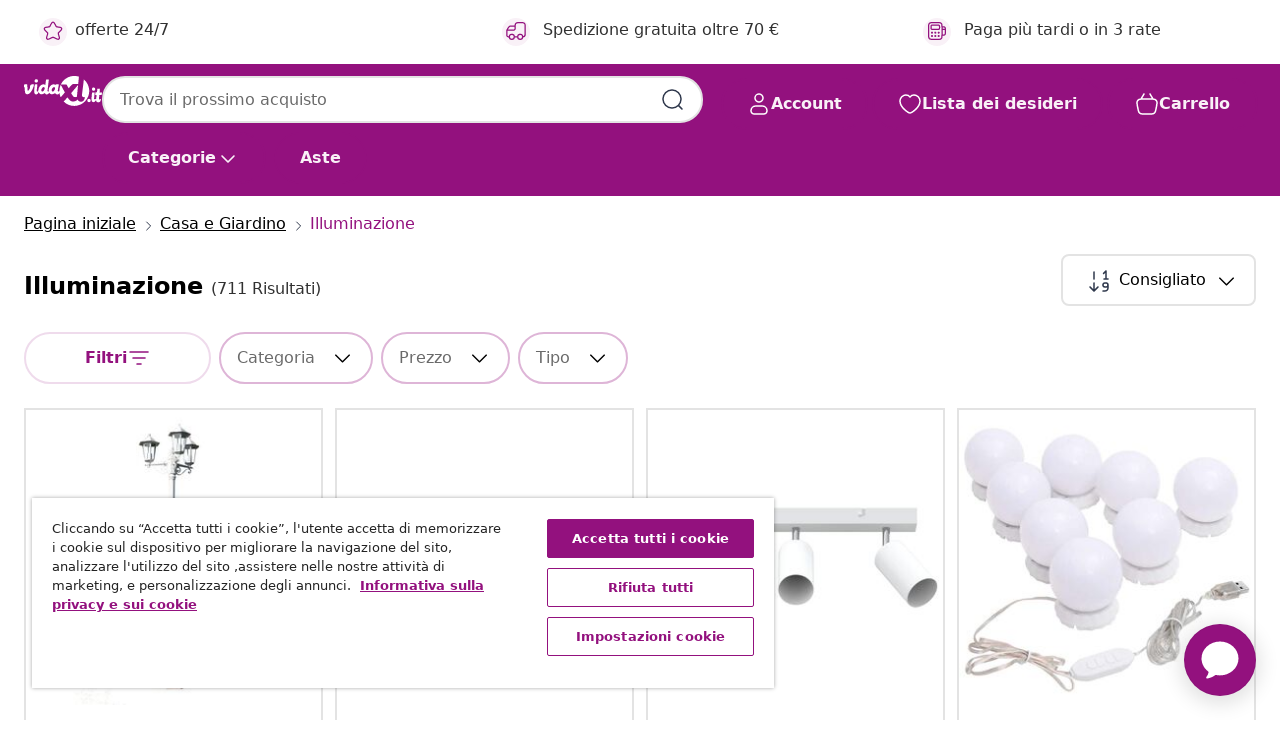

--- FILE ---
content_type: text/html;charset=UTF-8
request_url: https://www.vidaxl.it/g/594/illuminazione
body_size: 57839
content:
 

 











 


 

























<!DOCTYPE html>
<html lang="it-it" country="it" dir="ltr">
<head>




<link rel="preload" href="/on/demandware.static/Sites-vidaxl-it-Site/-/default/dw12605bad/fonts/vidaXLfontFE.woff" as="font" crossorigin />

<style>
    @font-face {
        font-family: vidaXLfont;
        src:  url("/on/demandware.static/Sites-vidaxl-it-Site/-/default/dw12605bad/fonts/vidaXLfontFE.woff") format("woff");
        font-weight: 400;
        font-style: normal;
    }
</style>

<link rel="preload" href="/on/demandware.static/Sites-vidaxl-it-Site/-/it_IT/dw321d71aa/images/vidaXL_logo.svg" as="image" />


    <link rel="preload" href="/on/demandware.static/Sites-vidaxl-it-Site/-/it_IT/v1768909919570/css/global-modified.css" as="style" />
    <link rel="preload" href="/on/demandware.static/Sites-vidaxl-it-Site/-/it_IT/v1768909919570/css/molecules.css" as="style" />



    <link rel="preload" href="//cdn.cookielaw.org/scripttemplates/otSDKStub.js" as="script" />

<!--[if gt IE 9]><!-->
<script>//common/scripts.isml</script>
<script defer type="text/javascript" src="/on/demandware.static/Sites-vidaxl-it-Site/-/it_IT/v1768909919570/js/main.js"></script>

    
        <script defer type="text/javascript" src="/on/demandware.static/Sites-vidaxl-it-Site/-/it_IT/v1768909919570/js/search.js"
            
            >
        </script>
    

    
        <script defer type="text/javascript" src="/on/demandware.static/Sites-vidaxl-it-Site/-/it_IT/v1768909919570/js/categoryFlowbox.js"
            
            >
        </script>
    


<!--<![endif]-->
<script>
    window.SitePreferences =  {"dataDogImageAddErrorEnable":true}
</script>


<meta charset=UTF-8>

<meta http-equiv="x-ua-compatible" content="ie=edge">

<meta name="viewport" content="width=device-width, initial-scale=1">
















    



    
        

  




    <link rel="alternate" hreflang="en-SA" href="https://en.vidaxl.sa.com/g/594/lighting" >
<link rel="alternate" hreflang="is-IS" href="https://is.vidaxl.is/g/594/lysing" >
<link rel="alternate" hreflang="lv-LV" href="https://www.vidaxl.lv/g/594/apgaismojums" >
<link rel="alternate" hreflang="de-CH" href="https://de.vidaxl.ch/g/594/beleuchtung" >
<link rel="alternate" hreflang="en-AU" href="https://www.vidaxl.com.au/g/594/lighting" >
<link rel="alternate" hreflang="hu-HU" href="https://www.vidaxl.hu/g/594/vilagitas" >
<link rel="alternate" hreflang="el-GR" href="https://www.vidaxl.gr/g/594/fotismos" >
<link rel="alternate" hreflang="ar-AE" href="https://ar.vidaxl.ae/g/594/" >
<link rel="alternate" hreflang="et-EE" href="https://www.vidaxl.ee/g/594/ouevalgustus" >
<link rel="alternate" hreflang="ja-JP" href="https://www.vidaxl.jp/g/594/" >
<link rel="alternate" hreflang="fr-FR" href="https://www.vidaxl.fr/g/594/luminaires" >
<link rel="alternate" hreflang="en-CA" href="https://en.vidaxl.ca/g/594/lighting" >
<link rel="alternate" hreflang="pt-PT" href="https://www.vidaxl.pt/g/594/iluminacao" >
<link rel="alternate" hreflang="ro-RO" href="https://www.vidaxl.ro/g/594/iluminare" >
<link rel="alternate" hreflang="es-ES" href="https://www.vidaxl.es/g/594/iluminacion" >
<link rel="alternate" hreflang="de-AT" href="https://www.vidaxl.at/g/594/beleuchtung" >
<link rel="alternate" hreflang="ar-SA" href="https://www.vidaxl.sa.com/g/594/" >
<link rel="alternate" hreflang="fi-FI" href="https://www.vidaxl.fi/g/594/valaistus" >
<link rel="alternate" hreflang="lt-LT" href="https://www.vidaxl.lt/g/594/apsvietimas" >
<link rel="alternate" hreflang="sl-SI" href="https://www.vidaxl.si/g/594/svetila" >
<link rel="alternate" hreflang="nl-NL" href="https://www.vidaxl.nl/g/594/verlichting" >
<link rel="alternate" hreflang="nl-BE" href="https://nl.vidaxl.be/g/594/verlichting" >
<link rel="alternate" hreflang="bg-BG" href="https://www.vidaxl.bg/g/594/osvetlenie" >
<link rel="alternate" hreflang="sv-SE" href="https://www.vidaxl.se/g/594/belysning" >
<link rel="alternate" hreflang="en-GB" href="https://www.vidaxl.co.uk/g/594/lighting" >
<link rel="alternate" hreflang="pl-PL" href="https://www.vidaxl.pl/g/594/oswietlenie" >
<link rel="alternate" hreflang="cs-CZ" href="https://www.vidaxl.cz/g/594/osvetleni" >
<link rel="alternate" hreflang="uk-UA" href="https://uk.vidaxl.com.ua/g/594/освітлення" >
<link rel="alternate" hreflang="en-AE" href="https://en.vidaxl.ae/g/594/lighting" >
<link rel="alternate" hreflang="en-US" href="https://www.vidaxl.com/g/594/lighting" >
<link rel="alternate" hreflang="fr-BE" href="https://fr.vidaxl.be/g/594/luminaires" >
<link rel="alternate" hreflang="fr-CH" href="https://fr.vidaxl.ch/g/594/luminaires" >
<link rel="alternate" hreflang="hr-HR" href="https://www.vidaxl.hr/g/594/rasvjeta-za-kucne-prilaze" >
<link rel="alternate" hreflang="nb-NO" href="https://www.vidaxl.no/g/594/belysning" >
<link rel="alternate" hreflang="it-IT" href="https://www.vidaxl.it/g/594/illuminazione" >
<link rel="alternate" hreflang="da-DK" href="https://www.vidaxl.dk/g/594/belysning" >
<link rel="alternate" hreflang="fr-CA" href="https://fr.vidaxl.ca/g/594/luminaires" >
<link rel="alternate" hreflang="de-DE" href="https://www.vidaxl.de/g/594/beleuchtung" >
<link rel="alternate" hreflang="sk-SK" href="https://www.vidaxl.sk/g/594/osvetlenie" >
<link rel="alternate" hreflang="en-IE" href="https://www.vidaxl.ie/g/594/lighting" >


    




 
    
        
            <meta property="og:title" content="Luce - Illumina i tuoi momenti pi&ugrave; significativi in modo ideale">
        
    

    
        
            
                
                <meta name="robots" content="index,follow">
            
        
        
    

    
        
            <meta property="og:url" content="https://www.vidaxl.it/g/594/illuminazione">
        
    

    
        
            <meta property="og:description" content="{PlaceHolder} -Crea l'atmosfera perfetta con le illuminazioni di vidaXL. Scopri una vasta selezione di lampade di tendenza per illuminare e valorizzare il tuo spazio.">
        
    



    <meta property="og:image" content="https://www.vidaxl.it/on/demandware.static/Sites-vidaxl-it-Site/-/default/dwbd638f20/images/social_logos/vidaxl-it.png"/> 





        <title>Luce - Illumina i tuoi momenti più significativi in modo ideale</title>




    
        
    
    
        
        
            <meta name="description" content="illuminazione -Crea l'atmosfera perfetta con le illuminazioni di vidaXL. Scopri una vasta selezione di lampade di tendenza per illuminare e valorizzare il tuo spazio." /> 
         
        
    


    <meta name="keywords" content="" />

 

<link rel="icon" type="image/png" href="/on/demandware.static/Sites-vidaxl-it-Site/-/default/dwb408d4bd/images/favicons/favicon-196x196.png" sizes="196x196" />
<link rel="icon" type="image/png" href="/on/demandware.static/Sites-vidaxl-it-Site/-/default/dwdb09da36/images/favicons/favicon-96x96.png" sizes="96x96" />
<link rel="icon" type="image/png" href="/on/demandware.static/Sites-vidaxl-it-Site/-/default/dwbd770745/images/favicons/favicon-32x32.png" sizes="32x32" />
<link rel="icon" type="image/png" href="/on/demandware.static/Sites-vidaxl-it-Site/-/default/dwd8b77439/images/favicons/favicon-16x16.png" sizes="16x16" />
<link rel="icon" type="image/png" href="/on/demandware.static/Sites-vidaxl-it-Site/-/default/dwf2f441ab/images/favicons/favicon-128.png" sizes="128x128" />
<link rel="icon" type="image/png" href="/on/demandware.static/Sites-vidaxl-it-Site/-/default/dw5db65b5c/images/favicons/favicon-48x48.png" sizes="48x48" />
<link rel="icon" type="image/png" href="/on/demandware.static/Sites-vidaxl-it-Site/-/default/dwc06a1535/images/favicons/favicon-144x144.png" sizes="144x144" />
<link rel="icon" type="image/x-icon" href="/on/demandware.static/Sites-vidaxl-it-Site/-/default/dw9d734a52/images/favicon.ico" />

<link rel="stylesheet" href="/on/demandware.static/Sites-vidaxl-it-Site/-/it_IT/v1768909919570/css/global-modified.css" />


<link rel="stylesheet" href="/on/demandware.static/Sites-vidaxl-it-Site/-/it_IT/v1768909919570/css/molecules.css" />


    
        <link rel="stylesheet" href="/on/demandware.static/Sites-vidaxl-it-Site/-/it_IT/v1768909919570/css/energyLabel.css" />
    

    
        <link rel="stylesheet" href="/on/demandware.static/Sites-vidaxl-it-Site/-/it_IT/v1768909919570/css/search.css" />
    


<script type="application/ld+json">
    {
    "@context": "https://schema.org",
    "@type": "Organization",
    "brand": {"name": "vidaXL", "@type": "Thing"}
    }
</script>

<script id="fallback-images-script" data-use-alternative-product-images="ONLY_MISSING">
    function handleImageError(img) {
        const useAlternativeProductImages = document.querySelector('#fallback-images-script').dataset.useAlternativeProductImages;
        var dataDogPreference = SitePreferences.dataDogImageAddErrorEnable;
        img.onerror = ""; // prevent infinite loop
        if (dataDogPreference && window.DD_RUM) {
            // Report the error to Datadog RUM
            window.DD_RUM.onReady(function() {
            if (window.DD_RUM && typeof window.DD_RUM.addError === 'function') {
                console.log('Reporting image load error to Datadog RUM for image:', img.src);
                window.DD_RUM.addError(new Error('Main image load error:'+img.src), {
                    source: 'image',
                    handling: 'handled',
                    imgSrc: img.src,
                    alt: img.alt || ''
                });
            }
            });
         }
        if (useAlternativeProductImages === 'ONLY_MISSING' && img.dataset.alternativeImgSrc) {
            img.src = img.dataset.alternativeImgSrc;
            img.onerror = function () {
                img.src = img.dataset.errorSrc;
                if (dataDogPreference && window.DD_RUM) {               
                    // Report secondary error to Datadog RUM
                    window.DD_RUM.onReady(function() {
                        if (window.DD_RUM && typeof window.DD_RUM.addError === 'function') {
                            console.log('Reporting alternative image load error to Datadog RUM for image:', img.dataset.alternativeImgSrc);
                            window.DD_RUM.addError(new Error('Alternative image load error:' + img.dataset.alternativeImgSrc), {
                                handling: 'handled',
                                imgSrc: img.src,
                                alt: img.alt || ''
                            });
                        }
                    });
                }
            };
        } else if (img.dataset.sourceImg) {
            if (img.dataset.altImgSrc){
                img.src = img.dataset.altImgSrc;
                img.removeAttribute('srcset');
                img.onerror = function () {
                const fallbackTried = img.dataset.fallbackTried === "true";
                if (!fallbackTried) {
                    img.dataset.fallbackTried = "true";
                    img.src = img.dataset.errorSrc;
                    if (dataDogPreference && window.DD_RUM) {
                        // Report secondary error to Datadog RUM
                        window.DD_RUM.onReady(function() {
                            if (window.DD_RUM && typeof window.DD_RUM.addError === 'function') {
                                console.log('Reporting alternative image load error to Datadog RUM for image:', img.dataset.altImgSrc);
                                window.DD_RUM.addError(new Error('Alternative image load error:' + img.dataset.altImgSrc), {
                                    handling: 'handled',
                                    imgSrc: img.src,
                                    alt: img.alt || ''
                                    });
                                }
                        });
                    }
                    img.removeAttribute('srcset');
                    img.classList.add('unavailable-image-loaded');
                } else {
                    img.onerror = null; // stop the loop
                }
            };
            }
        } 
        else if (img.dataset.errorSrc) {
            img.src = img.dataset.errorSrc;
        }
    }

    function handleBackgroundImageError(imgElement) {
        const fallbackImage = imgElement.getAttribute('data-alternative-img-src');
        const errorImage = imgElement.getAttribute('data-error-src') || '/images/product-image-unavailable.svg';

        // Determine the final image to use for <img src>
        const finalImage = (fallbackImage && fallbackImage.trim() !== '') ? fallbackImage : errorImage;

        // Apply the fallback or error image to the <img>
        imgElement.src = finalImage;
    }

// Separate function that sets the background image
function applyOverlayBackground(imgElement, imageUrl) {
    if (imageUrl && imageUrl.trim() !== '' && imageUrl !== 'null') {
        const parentDiv = imgElement.closest('div');
        if (parentDiv) {
            parentDiv.style.backgroundImage = 'var(--overlay-gradient), url('+ imageUrl +')';
        }
    }
    imgElement.classList.add('invisible');
}

</script>





<!-- Consent Mode default settings -->
<script>
    var dataLayer = dataLayer || [];
    function gtag(){dataLayer.push(arguments);}

    gtag('consent', 'default', {
    'ad_storage': 'denied',
    'analytics_storage': 'denied',
    'functionality_storage': 'denied',
    'personalization_storage': 'denied',
    'security_storage': 'denied',
    'ad_user_data': 'denied',
    'ad_personalization': 'denied',
    'wait_for_update': 500
    });
</script>





<script>
    window.dataLayer = window.dataLayer || [];
</script>


    <script async src="https://536004373.collect.igodigital.com/collect.js"> </script>
    <script>
    var _etmc = [];
    _etmc.push(["setOrgId", 536004373]);
    </script>





    
        
                <!-- Google Tag Manager -->
                <script>(function(w,d,s,l,i){w[l]=w[l]||[];w[l].push({'gtm.start':
                        new Date().getTime(),event:'gtm.js'});var f=d.getElementsByTagName(s)[0],
                    j=d.createElement(s),dl=l!='dataLayer'?'&l='+l:'';j.async=true;j.src=
                    'https://www.googletagmanager.com/gtm.js?id='+i+dl;f.parentNode.insertBefore(j,f);
                })(window,document,'script','dataLayer','GTM-T53NPDD');</script>
                <!-- End Google Tag Manager -->
        
    

    
    



    <!-- OneTrust Cookies Consent Notice start for www.vidaxl.it-->
    <script src="https://cdn.cookielaw.org/scripttemplates/otSDKStub.js" charset="UTF-8"
        data-domain-script="1b18e026-9425-4705-9c41-58734ffd7007" data-document-language="true" ></script>
    <script>
        function OptanonWrapper() { }
    </script>
    <!-- OneTrust Cookies Consent Notice end for www.vidaxl.it-->



    <!-- Prefixbox Integration -->
<link rel="preconnect" href="https://integration.prefixbox.com/" />
<link rel="dns-prefetch" href="https://integration.prefixbox.com/" />
<link rel="preconnect" href="https://api.prefixbox.com/" />
<link rel="dns-prefetch" href="https://api.prefixbox.com/" />
<script>
    window.prefixboxAnalytics=window.prefixboxAnalytics||function(t,s,p,o){(window.pfbxQueue=window.pfbxQueue||[]).push({type:t,source:s,params:p,overrideObject:o});};
    window.prefixboxFunctions=window.prefixboxFunctions||{}; window.prefixboxCustomerFunctions=window.prefixboxCustomerFunctions||{};
</script>
<script
    id="prefixbox-integration-v2"
    async
    defer
    fetchpriority="high"
    type="text/javascript"
    src="https://integration.prefixbox.com/29918f15-17b7-49eb-97fb-05d397f86b99"
> </script>
<!-- End Prefixbox Integration -->



<link rel="canonical" href="https://www.vidaxl.it/g/594/illuminazione"/>







<link rel="next" href="https://www.vidaxl.it/g/594/illuminazione?page=2" />




<script type="text/javascript">//<!--
/* <![CDATA[ (head-active_data.js) */
var dw = (window.dw || {});
dw.ac = {
    _analytics: null,
    _events: [],
    _category: "",
    _searchData: "",
    _anact: "",
    _anact_nohit_tag: "",
    _analytics_enabled: "true",
    _timeZone: "Europe/Rome",
    _capture: function(configs) {
        if (Object.prototype.toString.call(configs) === "[object Array]") {
            configs.forEach(captureObject);
            return;
        }
        dw.ac._events.push(configs);
    },
	capture: function() { 
		dw.ac._capture(arguments);
		// send to CQ as well:
		if (window.CQuotient) {
			window.CQuotient.trackEventsFromAC(arguments);
		}
	},
    EV_PRD_SEARCHHIT: "searchhit",
    EV_PRD_DETAIL: "detail",
    EV_PRD_RECOMMENDATION: "recommendation",
    EV_PRD_SETPRODUCT: "setproduct",
    applyContext: function(context) {
        if (typeof context === "object" && context.hasOwnProperty("category")) {
        	dw.ac._category = context.category;
        }
        if (typeof context === "object" && context.hasOwnProperty("searchData")) {
        	dw.ac._searchData = context.searchData;
        }
    },
    setDWAnalytics: function(analytics) {
        dw.ac._analytics = analytics;
    },
    eventsIsEmpty: function() {
        return 0 == dw.ac._events.length;
    }
};
/* ]]> */
// -->
</script>
<script type="text/javascript">//<!--
/* <![CDATA[ (head-cquotient.js) */
var CQuotient = window.CQuotient = {};
CQuotient.clientId = 'bfns-vidaxl-it';
CQuotient.realm = 'BFNS';
CQuotient.siteId = 'vidaxl-it';
CQuotient.instanceType = 'prd';
CQuotient.locale = 'it_IT';
CQuotient.fbPixelId = '744004969333961';
CQuotient.activities = [];
CQuotient.cqcid='';
CQuotient.cquid='';
CQuotient.cqeid='';
CQuotient.cqlid='';
CQuotient.apiHost='api.cquotient.com';
/* Turn this on to test against Staging Einstein */
/* CQuotient.useTest= true; */
CQuotient.useTest = ('true' === 'false');
CQuotient.initFromCookies = function () {
	var ca = document.cookie.split(';');
	for(var i=0;i < ca.length;i++) {
	  var c = ca[i];
	  while (c.charAt(0)==' ') c = c.substring(1,c.length);
	  if (c.indexOf('cqcid=') == 0) {
		CQuotient.cqcid=c.substring('cqcid='.length,c.length);
	  } else if (c.indexOf('cquid=') == 0) {
		  var value = c.substring('cquid='.length,c.length);
		  if (value) {
		  	var split_value = value.split("|", 3);
		  	if (split_value.length > 0) {
			  CQuotient.cquid=split_value[0];
		  	}
		  	if (split_value.length > 1) {
			  CQuotient.cqeid=split_value[1];
		  	}
		  	if (split_value.length > 2) {
			  CQuotient.cqlid=split_value[2];
		  	}
		  }
	  }
	}
}
CQuotient.getCQCookieId = function () {
	if(window.CQuotient.cqcid == '')
		window.CQuotient.initFromCookies();
	return window.CQuotient.cqcid;
};
CQuotient.getCQUserId = function () {
	if(window.CQuotient.cquid == '')
		window.CQuotient.initFromCookies();
	return window.CQuotient.cquid;
};
CQuotient.getCQHashedEmail = function () {
	if(window.CQuotient.cqeid == '')
		window.CQuotient.initFromCookies();
	return window.CQuotient.cqeid;
};
CQuotient.getCQHashedLogin = function () {
	if(window.CQuotient.cqlid == '')
		window.CQuotient.initFromCookies();
	return window.CQuotient.cqlid;
};
CQuotient.trackEventsFromAC = function (/* Object or Array */ events) {
try {
	if (Object.prototype.toString.call(events) === "[object Array]") {
		events.forEach(_trackASingleCQEvent);
	} else {
		CQuotient._trackASingleCQEvent(events);
	}
} catch(err) {}
};
CQuotient._trackASingleCQEvent = function ( /* Object */ event) {
	if (event && event.id) {
		if (event.type === dw.ac.EV_PRD_DETAIL) {
			CQuotient.trackViewProduct( {id:'', alt_id: event.id, type: 'raw_sku'} );
		} // not handling the other dw.ac.* events currently
	}
};
CQuotient.trackViewProduct = function(/* Object */ cqParamData){
	var cq_params = {};
	cq_params.cookieId = CQuotient.getCQCookieId();
	cq_params.userId = CQuotient.getCQUserId();
	cq_params.emailId = CQuotient.getCQHashedEmail();
	cq_params.loginId = CQuotient.getCQHashedLogin();
	cq_params.product = cqParamData.product;
	cq_params.realm = cqParamData.realm;
	cq_params.siteId = cqParamData.siteId;
	cq_params.instanceType = cqParamData.instanceType;
	cq_params.locale = CQuotient.locale;
	
	if(CQuotient.sendActivity) {
		CQuotient.sendActivity(CQuotient.clientId, 'viewProduct', cq_params);
	} else {
		CQuotient.activities.push({activityType: 'viewProduct', parameters: cq_params});
	}
};
/* ]]> */
// -->
</script>


   <script type="application/ld+json">
        {"@context":"http://schema.org/","@type":"ItemList","itemListElement":[{"@type":"ListItem","position":1,"url":"https://www.vidaxl.it/e/vidaxl-lampione-da-giardino-a-3-bracci-215-cm-in-alluminio-bianco/8718475802310.html"},{"@type":"ListItem","position":2,"url":"https://www.vidaxl.it/e/vidaxl-lampada-da-parete-industriale-multicolore-65x25-cm-e27/8720287101826.html"},{"@type":"ListItem","position":3,"url":"https://www.vidaxl.it/e/vidaxl-faretto-da-soffitto-bianco-38-x-55-x-165-cm-metallo/8721158710543.html"},{"@type":"ListItem","position":4,"url":"https://www.vidaxl.it/e/vidaxl-applique-specchio-8-lampadine-led-bianco-caldo-e-bianco-freddo/8720286512432.html"},{"@type":"ListItem","position":5,"url":"https://www.vidaxl.it/e/vidaxl-candelabro-a-2-livelli-bianco-15-lampadine-e14/8719883573359.html"},{"@type":"ListItem","position":6,"url":"https://www.vidaxl.it/e/vidaxl-lampada-da-parete-stile-industriale-nera-90x25-cm-e27/8720286023952.html"},{"@type":"ListItem","position":7,"url":"https://www.vidaxl.it/e/vidaxl-faretto-solare-a-led-portatile-7-w-bianco-freddo/8720286342992.html"},{"@type":"ListItem","position":8,"url":"https://www.vidaxl.it/e/vidaxl-lampada-a-treppiede-a-pavimento-legno-massello-di-mango-165-cm/8719883812571.html"},{"@type":"ListItem","position":9,"url":"https://www.vidaxl.it/e/vidaxl-lampadario-con-perline-dorato-tondo-3-e14/8719883573236.html"},{"@type":"ListItem","position":10,"url":"https://www.vidaxl.it/e/vidaxl-lampada-sospensione-regolabile-e27-rosso-lucido-%C3%B822-cm-metallo/8721158577719.html"},{"@type":"ListItem","position":11,"url":"https://www.vidaxl.it/e/vidaxl-lampadario-con-perle-di-cristallo-argento-104-cm-e14/8718475732839.html"},{"@type":"ListItem","position":12,"url":"https://www.vidaxl.it/e/vidaxl-faretti-carrabili-da-esterno-a-led-3-pz-rotondi/8718475996347.html"},{"@type":"ListItem","position":13,"url":"https://www.vidaxl.it/e/vidaxl-lampada-da-muro-con-perle-bianca-per-2-lampadine-e14/8719883573137.html"},{"@type":"ListItem","position":14,"url":"https://www.vidaxl.it/e/vidaxl-lampada-da-pavimento-con-supporto-121cm-bianca-e27/8719883691817.html"},{"@type":"ListItem","position":15,"url":"https://www.vidaxl.it/e/vidaxl-lampadario-nero-per-3-lampadine-e27/8719883573519.html"},{"@type":"ListItem","position":16,"url":"https://www.vidaxl.it/e/vidaxl-lampadario-sospeso-225-x-305-cm/8718475882169.html"},{"@type":"ListItem","position":17,"url":"https://www.vidaxl.it/e/vidaxl-lampade-solari-da-terra-8-pz-luci-a-led-bianco-caldo/8718475622239.html"},{"@type":"ListItem","position":18,"url":"https://www.vidaxl.it/e/vidaxl-lampada-da-pavimento-supporto-alto-decorazione-a-4-sfere-nera/8718475864806.html"},{"@type":"ListItem","position":19,"url":"https://www.vidaxl.it/e/vidaxl-lampada-da-pavimento-nera/8718475961765.html"},{"@type":"ListItem","position":20,"url":"https://www.vidaxl.it/e/vidaxl-lampadario-da-soffitto-cristallo-elegante-bianco/8718475862253.html"}]}
    </script>



</head>
<body>

    
        
    

    
    


<div
class="page "
data-action="Search-Show"
data-locale="it_IT"
data-querystring="cgid=594"
>


























 

 











 


 



























<div
    class="d-none js-auth-data"
    data-authenticated="false"
    data-registered="false"
    data-dropshipper="null"
    data-isbusinessuser="false"
>
</div>




<div class="container usp-container d-flex flex-row js-usp-row">
    <div class="col-12">
        
	
	<div class="content-asset"><!-- dwMarker="content" dwContentID="8d1ce502cdc295536b7778c4b8" -->
		<div class="usp slick-not-init" id="header-usp">
    <p class="usp-block" data-toggle="modal" data-target="#uspModal">
        <span class="usp-icons">
            <svg width="24" height="24" viewBox="0 0 24 24" fill="none"
                xmlns="http://www.w3.org/2000/svg">
                <path
                    d="M9.13784 4.72433C10.0591 2.8819 10.5197 1.96069 11.143 1.66508C11.6854 1.40782 12.3146 1.40782 12.8571 1.66508C13.4804 1.96069 13.941 2.88191 14.8622 4.72434L15.2215 5.4429C15.5059 6.01177 15.6481 6.29621 15.8562 6.51399C16.0403 6.70676 16.2612 6.86077 16.5058 6.96694C16.782 7.08689 17.0981 7.12201 17.7302 7.19225L18.0564 7.22849C20.2646 7.47385 21.3687 7.59653 21.8677 8.10561C22.3013 8.54802 22.5055 9.16639 22.4205 9.78001C22.3227 10.4861 21.5086 11.242 19.8805 12.7539L19.5361 13.0736C18.9804 13.5897 18.7025 13.8477 18.5419 14.1604C18.4 14.4368 18.3244 14.7424 18.3211 15.0531C18.3174 15.4046 18.4446 15.7671 18.699 16.4921V16.4921C19.5294 18.8587 19.9446 20.042 19.673 20.7338C19.4374 21.3339 18.927 21.7836 18.3021 21.9418C17.5816 22.1241 16.4767 21.5717 14.267 20.4668L13.4311 20.0489C12.9064 19.7865 12.644 19.6553 12.3688 19.6037C12.1251 19.558 11.8749 19.558 11.6312 19.6037C11.356 19.6553 11.0937 19.7865 10.5689 20.0489L9.73299 20.4668C7.52325 21.5717 6.41838 22.1241 5.69791 21.9418C5.07298 21.7836 4.56261 21.3339 4.32703 20.7338C4.05543 20.042 4.47062 18.8587 5.30101 16.4921V16.4921C5.55541 15.7671 5.68261 15.4046 5.67891 15.0531C5.67565 14.7424 5.60005 14.4368 5.45811 14.1604C5.29751 13.8477 5.01964 13.5897 4.46388 13.0736L4.11954 12.7539C2.49141 11.242 1.67734 10.4861 1.57953 9.78001C1.49453 9.16639 1.69867 8.54802 2.13229 8.10561C2.63127 7.59653 3.73538 7.47385 5.9436 7.22849L6.26976 7.19225C6.90189 7.12201 7.21795 7.08689 7.49423 6.96694C7.73879 6.86077 7.95965 6.70676 8.14383 6.51399C8.35189 6.29621 8.49411 6.01178 8.77855 5.44291L9.13784 4.72433Z"
                    stroke="var(--color-plum-500, #93117e)" stroke-width="1.5"
                    stroke-linecap="round"
                    stroke-linejoin="round" />
            </svg>
        </span>
        <span>offerte 24/7</span>
    </p>
    <p class="usp-block" data-toggle="modal" data-target="#uspModal">
        <span class="usp-icons">
            <svg width="24" height="24" viewBox="0 0 24 24" fill="none"
                xmlns="http://www.w3.org/2000/svg">
                <path
                    d="M10 19H14M10 19C10 20.6569 8.65685 22 7 22C5.34315 22 4 20.6569 4 19M10 19C10 17.3431 8.65685 16 7 16C5.34315 16 4 17.3431 4 19M14 19C14 20.6569 15.3431 22 17 22C18.6569 22 20 20.6569 20 19M14 19C14 17.3431 15.3431 16 17 16C18.6569 16 20 17.3431 20 19M20 19V19C21.6569 19 23 17.6569 23 16V6.8C23 5.11984 23 4.27976 22.673 3.63803C22.3854 3.07354 21.9265 2.6146 21.362 2.32698C20.7202 2 19.8802 2 18.2 2H15.8C14.1198 2 13.2798 2 12.638 2.32698C12.0735 2.6146 11.6146 3.07354 11.327 3.63803C11 4.27976 11 5.11984 11 6.8V7.8C11 8.9201 11 9.48016 10.782 9.90798C10.5903 10.2843 10.2843 10.5903 9.90798 10.782C9.48016 11 8.92011 11 7.8 11H1.5M4 19V19C3.06812 19 2.60218 19 2.23463 18.8478C1.74458 18.6448 1.35523 18.2554 1.15224 17.7654C1 17.3978 1 16.9319 1 16V12.7727C1 12.1129 1 11.783 1.05245 11.4623C1.09902 11.1775 1.17626 10.8987 1.28282 10.6306C1.40284 10.3286 1.57257 10.0457 1.91205 9.47992L2.13566 9.10723C2.8155 7.97416 3.15542 7.40763 3.62342 6.99611C4.03758 6.63195 4.52256 6.35736 5.04791 6.18958C5.64157 6 6.30225 6 7.62362 6H11"
                    stroke="var(--color-plum-500, #93117e)" stroke-width="1.5"
                    stroke-linecap="round" stroke-linejoin="round" />
            </svg>
        </span>
        <span>Spedizione gratuita oltre 70 €</span>
    </p>
    <p class="usp-block" data-toggle="modal" data-target="#uspModal">
        <span class="usp-icons">
            <svg width="24" height="24" viewBox="0 0 24 24" fill="none"
                xmlns="http://www.w3.org/2000/svg">
                <path
                    d="M6.5 14C6.5 14.2761 6.27614 14.5 6 14.5C5.72386 14.5 5.5 14.2761 5.5 14M6.5 14C6.5 13.7239 6.27614 13.5 6 13.5C5.72386 13.5 5.5 13.7239 5.5 14M6.5 14H5.5M6.5 18C6.5 18.2761 6.27614 18.5 6 18.5C5.72386 18.5 5.5 18.2761 5.5 18M6.5 18C6.5 17.7239 6.27614 17.5 6 17.5C5.72386 17.5 5.5 17.7239 5.5 18M6.5 18H5.5M10.5 14C10.5 14.2761 10.2761 14.5 10 14.5C9.72386 14.5 9.5 14.2761 9.5 14M10.5 14C10.5 13.7239 10.2761 13.5 10 13.5C9.72386 13.5 9.5 13.7239 9.5 14M10.5 14H9.5M10.5 18C10.5 18.2761 10.2761 18.5 10 18.5C9.72386 18.5 9.5 18.2761 9.5 18M10.5 18C10.5 17.7239 10.2761 17.5 10 17.5C9.72386 17.5 9.5 17.7239 9.5 18M10.5 18H9.5M14.5 14C14.5 14.2761 14.2761 14.5 14 14.5C13.7239 14.5 13.5 14.2761 13.5 14M14.5 14C14.5 13.7239 14.2761 13.5 14 13.5C13.7239 13.5 13.5 13.7239 13.5 14M14.5 14H13.5M14.5 18C14.5 18.2761 14.2761 18.5 14 18.5C13.7239 18.5 13.5 18.2761 13.5 18M14.5 18C14.5 17.7239 14.2761 17.5 14 17.5C13.7239 17.5 13.5 17.7239 13.5 18M14.5 18H13.5M22 10H18M18 7H18.8C19.9201 7 20.4802 7 20.908 7.21799C21.2843 7.40973 21.5903 7.71569 21.782 8.09202C22 8.51984 22 9.07989 22 10.2V13.8C22 14.9201 22 15.4802 21.782 15.908C21.5903 16.2843 21.2843 16.5903 20.908 16.782C20.4802 17 19.9201 17 18.8 17H18M6.6 10H13.4C13.9601 10 14.2401 10 14.454 9.89101C14.6422 9.79513 14.7951 9.64215 14.891 9.45399C15 9.24008 15 8.96005 15 8.4V6.6C15 6.03995 15 5.75992 14.891 5.54601C14.7951 5.35785 14.6422 5.20487 14.454 5.10899C14.2401 5 13.9601 5 13.4 5H6.6C6.03995 5 5.75992 5 5.54601 5.10899C5.35785 5.20487 5.20487 5.35785 5.10899 5.54601C5 5.75992 5 6.03995 5 6.6V8.4C5 8.96005 5 9.24008 5.10899 9.45399C5.20487 9.64215 5.35785 9.79513 5.54601 9.89101C5.75992 10 6.03995 10 6.6 10ZM6.8 22H13.2C14.8802 22 15.7202 22 16.362 21.673C16.9265 21.3854 17.3854 20.9265 17.673 20.362C18 19.7202 18 18.8802 18 17.2V6.8C18 5.11984 18 4.27976 17.673 3.63803C17.3854 3.07354 16.9265 2.6146 16.362 2.32698C15.7202 2 14.8802 2 13.2 2H6.8C5.11984 2 4.27976 2 3.63803 2.32698C3.07354 2.6146 2.6146 3.07354 2.32698 3.63803C2 4.27976 2 5.11984 2 6.8V17.2C2 18.8802 2 19.7202 2.32698 20.362C2.6146 20.9265 3.07354 21.3854 3.63803 21.673C4.27976 22 5.11984 22 6.8 22Z"
                    stroke="var(--color-plum-500, #93117e)" stroke-width="1.5"
                    stroke-linecap="round"
                    stroke-linejoin="round" />
            </svg>
        </span>
        <span>Paga più tardi o in 3 rate</span>
    </p>
</div>
</div>
	</div> <!-- End content-asset -->



        <div class="modal fade p-0 custom-modal" id="uspModal" tabindex="-1" role="dialog" aria-labelledby="uspModal">
            <div class="modal-dialog" role="document">
                <div class="modal-content">
                    <div>
                        <div class="modal-header-usp">
                            <p class="modal-title-usp">Perch&eacute; scegliere vidaXL?
                                
<button 
    class="vbtn text-base btn-neutral transparent pill btn-semantic font-weight-semibold"
    type="button"
    
        data-dismiss="modal"
        
        
        
        
        
        
        aria-label="Chiudi menu"
        
        name="button"
        >

        

        
    
         
            
                <img class="" src="/on/demandware.static/Sites-vidaxl-it-Site/-/default/dwac11c557/images/svg/common/cross.svg"
                    alt="Cancella le parole chiave di ricerca" width="24px"
                    height="24px">
            
        

        

        

        

    

    

</button>
                            </p>
                        </div>
                    </div>
                    <div class="usp-layout">
                        







<div class="templatePage" id="headerusp">
<div class="experience-region experience-main"><div class="experience-component experience-custom_layouts-headerUSP">

<div class="mobile-2r-2c">
    <div class="usp-row">
        <div class="region usp-section"><div class="experience-component experience-custom_assets-usp">
























 

 











 


 























<div class="modal-body-usp row">
    <div class="popup-usp">
        <div class="usp-main">
            <div class="usp-icon">
                <img src="/on/demandware.static/Sites-vidaxl-it-Site/-/default/dw2d18756e/images/svg/usp/star.svg" alt="usp icon" width="100%" height="100%"/>
            </div>
            <div class="row-des">
                <p class="text-base font-weight-bold title">offerte 24/7</p>
                <p class="description">Trova le migliori offerte e i prodotti scontati ogni giorno su vidaXL!</p>
            </div>
        </div>
        
            

<a
class="btn-neutral outlined text-base font-weight-semibold vbtn text-base "

href="https://www.vidaxl.it/cms-coupon-code.html"
target="_self"
tabindex="0"
title="button" role="button"
aria-label="button"






>




<span class="btn-text">Vai alle offerte</span>



</a>
        
    </div>
</div></div></div>
        <div class="region usp-section"><div class="experience-component experience-custom_assets-usp">
























 

 











 


 























<div class="modal-body-usp row">
    <div class="popup-usp">
        <div class="usp-main">
            <div class="usp-icon">
                <img src="/on/demandware.static/Sites-vidaxl-it-Site/-/default/dwb8d6a768/images/svg/usp/truck.svg" alt="usp icon" width="100%" height="100%"/>
            </div>
            <div class="row-des">
                <p class="text-base font-weight-bold title">Spedizione gratuita oltre 70 &euro;</p>
                <p class="description">Spedizione gratuita su tutti gli ordini superiori a 70 &euro;</p>
            </div>
        </div>
        
    </div>
</div></div></div>
        <div class="region usp-section"><div class="experience-component experience-custom_assets-usp">
























 

 











 


 























<div class="modal-body-usp row">
    <div class="popup-usp">
        <div class="usp-main">
            <div class="usp-icon">
                <img src="/on/demandware.static/Sites-vidaxl-it-Site/-/default/dw6ba87ef3/images/svg/usp/pos.svg" alt="usp icon" width="100%" height="100%"/>
            </div>
            <div class="row-des">
                <p class="text-base font-weight-bold title">Paga pi&ugrave; tardi o in 3 rate</p>
                <p class="description">Su vidaXL puoi ricevere subito il tuo prodotto preferito e pagare pi&ugrave; tardi o a rate con Klarna!</p>
            </div>
        </div>
        
    </div>
</div></div></div>
        <div class="region usp-section"><div class="experience-component experience-custom_assets-usp">
























 

 











 


 























<div class="modal-body-usp row">
    <div class="popup-usp">
        <div class="usp-main">
            <div class="usp-icon">
                <img src="/on/demandware.static/Sites-vidaxl-it-Site/-/default/dw2722eabe/images/svg/usp/procent-circle.svg" alt="usp icon" width="100%" height="100%"/>
            </div>
            <div class="row-des">
                <p class="text-base font-weight-bold title">Massimizza i tuoi risparmi con vidaXL+</p>
                <p class="description">Iscriviti oggi stesso con il tuo account e guarda i tuoi punti vidaXL+ crescere. Pi&ugrave; acquisti, pi&ugrave; grandi saranno gli sconti che potrai sbloccare!</p>
            </div>
        </div>
        
            

<a
class="btn-neutral outlined text-base font-weight-semibold vbtn text-base "

href="https://www.vidaxl.it/loyalty-vidaXL.html"
target="_self"
tabindex="0"
title="button" role="button"
aria-label="button"






>




<span class="btn-text">Crea un account</span>



</a>
        
    </div>
</div></div></div>
    </div>
</div></div></div>
</div>




                    </div>
                </div>
            </div>
        </div>
    </div>
    <div class="search-tooltip d-none">
        <span class="tooltip">Si prega di inserire un termine di ricerca</span>
    </div>
    
</div>
<header id="header" class="bg-primary sticky-top js-navigation header-wrapper ">
    <div class="header-container container-max-width">
        <nav class="d-block">
            <div class="row js-nav-row bg-primary hide-search-desktop header-nav-row flex-nowrap d-xl-flex">
                <button class="vbtn btn-base js-navbar-toggler navbar-toggler d-desktop-none" type="button"
                    aria-controls="sg-navbar-collapse" aria-expanded="false" aria-label="Toggle navigation">
                    <div class="nav-toggle d-inline-block">
                        <div class="nav-navicon">
                            <img class="menu-icon" src="/on/demandware.static/Sites-vidaxl-it-Site/-/default/dw707bd61a/images/svg/common/menu.svg"
                                alt=" men&ugrave;" width="24" height="24">
                        </div>
                    </div>
                </button>
                <a id="logo" class="col justify-content-center align-content-center notranslate menu-logo"
                    href="/" title="vidaXL Pagina iniziale">
                    <img class="svg logo text-primary" src="/on/demandware.static/Sites-vidaxl-it-Site/-/it_IT/dw321d71aa/images/vidaXL_logo.svg"
                        alt="vidaXL Home" width="100%" height="100%">

                    <img class="svg logo text-primary mobile-sticky-logo"
                        src="/on/demandware.static/Sites-vidaxl-it-Site/-/default/dw8596f5bc/images/svg/common/vidaXL_logo_white.svg" alt="vidaXL Home" width="100%" height="100%">
                </a>
                <div
                    class="d-none d-desktop-none categories-button-block js-categories-button-block header-categorie-links">
                    
<button 
    class="vbtn text-base btn-base pill js-toggle-navigation js-bottom-menu-item font-weight-semibold"
    type="button"
    
        
        
        
        
        
        
        
        aria-label="Categorie"
        
        name="button"
        >

        

        
    
        

        

        

        
            <span class="btn-text">Categorie</span>
        

    

     
           
            
                <svg width="24" height="24" viewBox="0 0 24 24" fill="none" xmlns="http://www.w3.org/2000/svg">
                    <path d="M10 6L16 12L10 18" stroke-width="1.5" stroke-linecap="round" stroke-linejoin="round"/>
                </svg>
            
            
            
    

</button>
                </div>
                <div class="col px-0 d-none d-desktop-block">
                    






























 

 











 


 























<div class="site-search w-100 search-bar">
    <form role="search" action="/catalogsearch/result" method="get" name="simpleSearch" class="h-100">

        <div class="input-group search-input-container">
            <input class="search-field horizontal-shake-animation flex-fill text-input text-base fint-weight-regular"
    type="text"
    name="q"
    value=""
    enterkeyhint="search"
    placeholder="Trova il prossimo acquisto"
    role="combobox"
    aria-describedby="search-assistive-text"
    aria-haspopup="listbox"
    maxlength="100"
    aria-owns="search-results"
    aria-expanded="false"
    aria-autocomplete="list"
    aria-activedescendant=""
    aria-controls="search-results"
    aria-label="Immettere la parola chiave o il numero dell'articolo"
    autocomplete="off"
/>

            
<button 
    class="vbtn text-base btn-semantic d-none reset-button horizontal-shake-animation pill btn-base outlined"
    type="button"
    
        
        
        
        
        
        
        
        aria-label="Cancella le parole chiave di ricerca"
        
        name="button"
        >

        

        
    
         
            
                <img class="" src="/on/demandware.static/Sites-vidaxl-it-Site/-/default/dwac11c557/images/svg/common/cross.svg"
                    alt="Cancella le parole chiave di ricerca" width="24px"
                    height="24px">
            
        

        

        

        

    

    

</button>
            
<button 
    class="vbtn text-base btn-semantic search-button horizontal-shake-animation pill btn-base outlined"
    type="button"
    
        
        
        
        
        
        
        
        aria-label="Invia parole chiave di ricerca"
        
        name="search-button"
        >

        

        
    
         
            
                <img class="" src="/on/demandware.static/Sites-vidaxl-it-Site/-/default/dw58f42cc3/images/svg/common/search.svg"
                    alt="Search Icon" width="24px"
                    height="24px">
            
        

        

        

        

    

    

</button>

            <div class="suggestions-wrapper w-100 mt-1"
                data-url="/on/demandware.store/Sites-vidaxl-it-Site/it_IT/SearchServices-GetSuggestions?q=">
                
























 

 











 


 






















<div class="flex-column suggestions presearch-suggestions border-0 shadow-lg" style="display: none">
    <div class="recentsearchDisplay">
        <div class="font-weight-bold text-sm search-sug-header">Le tue ricerche recenti </div>
        <div class="recentSearchesShow" id="recentSearchesShowID" data-no-recent-search-message="Nessuna ricerca recente disponibile"></div>
    </div>

    
        
	
	<div class="content-asset"><!-- dwMarker="content" dwContentID="4c6dbbd2bc4ca92bdcfcff2a43" -->
		<div class="presearch-configurator px-3 pb-3">
  <p class="fw-bold h5">Configuratore di mobili</p>
  <a class="btn btn-outline-secondary custom-btn" href="https://www.vidaxl.it/customizable-beds-and-bed-accessories">
    <span>
      <img class="custom-icon" alt="Category_Bedroom" src="https://www.vidaxl.it/on/demandware.static/-/Library-Sites-vidaXLSharedLibrary/default/dw71c599de/Icons/Category_Bedroom.svg" title="" />Configuratore di letti
    </span>
  </a>
</div>
<hr class="custom-hr" />
<style type="text/css">
.presearch-configurator .btn.custom-btn {
  border: 2px solid #E3E3E3;
  border-radius: 8px;
}

.presearch-configurator  .custom-icon {
  width: 16px;
  display: inline;
  margin-right: 8px;
}

hr.custom-hr {
  border-color: #e3e3e3;
}
</style>
	</div> <!-- End content-asset -->



    

    

    
    <p class="text-sm font-weight-bold search-sug-header popularsearchDisplay">Ricerche popolari</p>
    <div class="flex-row attribute-chips chip-items">
       
            <div class="chip-item-container">
                

<a
class="btn-tab horizontal attribute-chip chip-item text-base font-weight-regular vbtn text-base "

href="/catalogsearch/result?q=comodino"
target="_self"
tabindex="0"
title="comodino" role="button"
aria-label="comodino"






>




<span class="btn-text">comodino</span>



</a>
            </div>
        
            <div class="chip-item-container">
                

<a
class="btn-tab horizontal attribute-chip chip-item text-base font-weight-regular vbtn text-base "

href="/catalogsearch/result?q=mobile%20bagno"
target="_self"
tabindex="0"
title="mobile bagno" role="button"
aria-label="mobile bagno"






>




<span class="btn-text">mobile bagno</span>



</a>
            </div>
        
            <div class="chip-item-container">
                

<a
class="btn-tab horizontal attribute-chip chip-item text-base font-weight-regular vbtn text-base "

href="/catalogsearch/result?q=credenza"
target="_self"
tabindex="0"
title="credenza" role="button"
aria-label="credenza"






>




<span class="btn-text">credenza</span>



</a>
            </div>
        
            <div class="chip-item-container">
                

<a
class="btn-tab horizontal attribute-chip chip-item text-base font-weight-regular vbtn text-base "

href="/catalogsearch/result?q=3009697"
target="_self"
tabindex="0"
title="3009697" role="button"
aria-label="3009697"






>




<span class="btn-text">3009697</span>



</a>
            </div>
        
            <div class="chip-item-container">
                

<a
class="btn-tab horizontal attribute-chip chip-item text-base font-weight-regular vbtn text-base "

href="/catalogsearch/result?q=4015676"
target="_self"
tabindex="0"
title="4015676" role="button"
aria-label="4015676"






>




<span class="btn-text">4015676</span>



</a>
            </div>
        
            <div class="chip-item-container">
                

<a
class="btn-tab horizontal attribute-chip chip-item text-base font-weight-regular vbtn text-base "

href="/catalogsearch/result?q=8720286542361"
target="_self"
tabindex="0"
title="8720286542361" role="button"
aria-label="8720286542361"






>




<span class="btn-text">8720286542361</span>



</a>
            </div>
        
            <div class="chip-item-container">
                

<a
class="btn-tab horizontal attribute-chip chip-item text-base font-weight-regular vbtn text-base "

href="/catalogsearch/result?q=8720286705100"
target="_self"
tabindex="0"
title="8720286705100" role="button"
aria-label="8720286705100"






>




<span class="btn-text">8720286705100</span>



</a>
            </div>
        
            <div class="chip-item-container">
                

<a
class="btn-tab horizontal attribute-chip chip-item text-base font-weight-regular vbtn text-base "

href="/catalogsearch/result?q=arieggiatore"
target="_self"
tabindex="0"
title="arieggiatore" role="button"
aria-label="arieggiatore"






>




<span class="btn-text">arieggiatore</span>



</a>
            </div>
        
            <div class="chip-item-container">
                

<a
class="btn-tab horizontal attribute-chip chip-item text-base font-weight-regular vbtn text-base "

href="/catalogsearch/result?q=arieggiatore%20per%20trattorino"
target="_self"
tabindex="0"
title="arieggiatore per trattorino" role="button"
aria-label="arieggiatore per trattorino"






>




<span class="btn-text">arieggiatore per trattorino</span>



</a>
            </div>
        
            <div class="chip-item-container">
                

<a
class="btn-tab horizontal attribute-chip chip-item text-base font-weight-regular vbtn text-base "

href="/catalogsearch/result?q=armadio"
target="_self"
tabindex="0"
title="armadio" role="button"
aria-label="armadio"






>




<span class="btn-text">armadio</span>



</a>
            </div>
        
    </div>
    
</div>
            </div>
        </div>
        <input type="hidden" id="searchUrl" value="/catalogsearch/result" />
    </form>
</div>
                    <div class="row js-search-bottom-menu">
                        <div class="col d-flex">
                            <div class="header-categorie-links">
                                
<button 
    class="vbtn text-base btn-base pill js-toggle-navigation js-bottom-menu-item font-weight-semibold ${isServerError ? 'd-none' : ''}"
    type="button"
    
        
        
        
        
        
        
        
        aria-label="Categorie"
        
        name="button"
        >

        

        
    
        

        

        

        
            <span class="btn-text">Categorie</span>
        

    

     
           
            
                <svg width="24" height="24" viewBox="0 0 24 24" fill="none" xmlns="http://www.w3.org/2000/svg">
                    <path d="M10 6L16 12L10 18" stroke-width="1.5" stroke-linecap="round" stroke-linejoin="round"/>
                </svg>
            
            
            
    

</button>

                                <!-- Placeholder -->
                            </div>
                                
























 

 











 


 























    <div class="header-categorie-links">
        

<a
class="btn-base auction-link pill font-weight-semibold vbtn text-base "

href="/aste"
target="_self"
tabindex="0"
title="Aste" role="button"
aria-label="Aste"






>




<span class="btn-text">Aste</span>



</a>
    </div>
                           
                        </div>
                        
                    </div>
                </div>
                <div class="ml-auto header-search d-flex">
                    <div
                        class="d-flex d-desktop-none header-icon toggle-search-button cursor-pointer js-mobile-sticky-search">
                        
<button 
    class="vbtn text-base vbtn text-base btn-base pill font-weight-semibold"
    type="button"
    
        
        
        
        
        
        
        
        aria-label="Invia parole chiave di ricerca"
        
        name="button"
        >

        

        
    
         
            
                <img class="" src="/on/demandware.static/Sites-vidaxl-it-Site/-/default/dw68272e8d/images/svg/common/search-icon-white.svg"
                    alt="Search Icon" width="24px"
                    height="24px">
            
        

        

        

        

    

    

</button>
                    </div>
                    



























 

 











 


 






















<div class="d-flex my-account-button js-my-account js-flyout-toggle" data-user="{&quot;email&quot;:null,&quot;id&quot;:&quot;achMAWZGtHPTBnaFKLbYuJsiwi&quot;,&quot;subscriptionStatus&quot;:&quot;unsubscribed&quot;}">
    <div class="flyout-wrapper my-account-flyout">
        <div class="flyout w-100 shadow-lg full-width-mobile">
    <span class="flyout-close js-flyout-close">
        <img class="close-icon" src="/on/demandware.static/Sites-vidaxl-it-Site/-/default/dwac11c557/images/svg/common/cross.svg" alt="account-flyout-close" width="100%" height="100%" >
    </span>
    
    <ul class="base-list d-flex flex-column" role="listbox">
        <li class="d-flex text-sm font-weight-regular">
            <a href="/on/demandware.store/Sites-vidaxl-it-Site/it_IT/Account-Overview" class="w-100 list-content">
                <div class="list-front">
                    <span>Panoramica dell'Account</span>
                </div>
            </a>
        </li>

         
            <li class="d-flex text-sm font-weight-regular">
                <a href="/account/orders" class="w-100 list-content">
                    <div class="list-front">
                        <span>I miei ordini</span>
                    </div>
                </a>
            </li>
        

        <li class="d-flex text-sm font-weight-regular">
            <a href="/account/details" class="w-100 list-content">
                <div class="list-front">
                    <span>Dettagli account</span>
                </div>
            </a>
        </li>

        <li class="d-flex text-sm font-weight-regular logout-link">
            <a href="/on/demandware.store/Sites-vidaxl-it-Site/it_IT/Login-Logout" class="w-100 js-logout-button list-content">
                <div class="list-front">
                    <span>Disconnetti</span>
                </div>
            </a>
        </li>
    </ul>

    <span class="flyout-drag-to-close">
        <span class="point"></span>
        <span class="point"></span>
        <span class="point"></span>
    </span>
</div>
    </div>
    <div class="d-flex header-icon bg-transparent text-base js-wrapper-toggler account-button order-notification with-animation js-account-button-notification  " data-login-get-url="https://www.vidaxl.it/account/login">
        
<button 
    class="vbtn text-base btn-base pill js-account-but-icon font-weight-semibold"
    type="button"
    
        
        
        
        
        
        
        
        aria-label="Account"
        
        name="button"
        >

        

        
    
         
            
                <img class="" src="/on/demandware.static/Sites-vidaxl-it-Site/-/default/dw513295e7/images/svg/common/user.svg"
                    alt="Account Icon" width="24px"
                    height="24px">
            
        

        

        

        
            <span class="btn-text">Account</span>
        

    

    

</button>
    </div>
</div>
<div class="sfmcAbandonedBrowse" data-pid="false" ></div>
<div class="sfmcEinsteinRecommendation" data-pid="false" ></div>

                    
























 

 











 


 

























<div class="d-flex wishlist-btn-wrapper">
    <div class="wishlist-btn-header header-icon bg-transparent d-flex text-decoration-none">
        

<a
class="btn-base pill font-weight-semibold vbtn text-base "

href="/account/wishlist"
target="_self"
tabindex="0"
title="Lista dei desideri" role="button"
aria-label="Lista dei desideri"






>



<img src="/on/demandware.static/Sites-vidaxl-it-Site/-/default/dwf129bafc/images/svg/common/heart.svg" alt="Wishlist Icon" width="24px" height="24px"/>




<span class="btn-text">Lista dei desideri</span>



</a> 
        <span class="wishlist-count js-wishlist-count text-sm font-weight-regular ">0.0</span>
    </div>
</div>
                    <div class="minicart d-flex js-header-cart" data-action-url="/on/demandware.store/Sites-vidaxl-it-Site/it_IT/Cart-MiniCartShow">
                        
























 

 











 


 























<div class="minicart-total bg-transparent header-icon">
    
        <div class="flyout-wrapper empty-cart-flyout-wrapper">
            <div class="minicart-flyout w-100 shadow-lg full-width-mobile">
    <span class="flyout-close js-flyout-close">
         <img class="close-icon" src="/on/demandware.static/Sites-vidaxl-it-Site/-/default/dwac11c557/images/svg/common/cross.svg" alt="empty-cart-close" width="100%" height="100%">
    </span>

    <div class="flyout-section px-0 mb-0 d-flex flex-column text-center" role="listbox">
        <p class="text-md font-weight-bold empty-cart-title">Il tuo carrello &egrave; vuoto. </p>
        <div class="font-weight-regular text-base">Aggiungiamo qualche prodotto!</div>
        <div class="empty-cart-image"> 
             <img class="empty-cart-icon lazyload aspect-ratio-3x2" src="/on/demandware.static/Sites-vidaxl-it-Site/-/default/dwc301fa4c/images/svg/common/emptycart-icon.svg" alt="empty-cart" width="100%" height="100%">
        </div>
    </div>


    <span class="flyout-drag-to-close">
        <span class="point"></span>
        <span class="point"></span>
        <span class="point"></span>
    </span>
</div>
        </div>
    

    

<a
class="btn-base pill minicart-link font-weight-semibold vbtn text-base empty-cart"

href="https://www.vidaxl.it/cart"
target="_self"
tabindex="0"
title="Carrello" role="button"
aria-label="Carrello"






>



<img src="/on/demandware.static/Sites-vidaxl-it-Site/-/default/dw63f2c198/images/svg/common/shopping-basket.svg" alt="Cart Icon" width="24px" height="24px"/>




<span class="btn-text">Carrello</span>



</a> 
    <span class="minicart-quantity text-sm font-weight-regular  d-none">
        0
    </span>
</div>
<div class="popover popover-bottom"></div>
                    </div>
                    
<div class="cart-notification-modal" id="basketNotification" role="dialog"
    aria-labelledby="basketNotification">
    <div class="minicart-flyout shadow-lg full-width-mobile notification-flyout js-notification-flyout popup">
        <div class="flyout-section mb-0 d-flex flex-column add-all-to-cart-modal">
            <div class="empty-cart-image">
                <img class="empty-cart-icon lazyload aspect-ratio-3x2"
                    src="/on/demandware.static/Sites-vidaxl-it-Site/-/default/dw8ad4de45/images/svg/common/empty-state-wishlist-illustration.svg"
                    alt="empty-cart" width="100%" height="100%">
                <span class="notification-flyout-close js-flyout-close">
                    
<button 
    class="vbtn text-base close-icon js-wishlist-close-icon"
    type="button"
    
        
        
        
        
        
        
        
        aria-label="null"
        
        name="button"
        >

        

        
    
         
            
                <img class="" src="/on/demandware.static/Sites-vidaxl-it-Site/-/default/dwac11c557/images/svg/common/cross.svg"
                    alt="null" width="auto"
                    height="auto">
            
        

        

        

        

    

    

</button>
                </span>
            </div>
            <div class="js-notification-message text-md font-weight-bold empty-cart-title" data-product-msg="Prodotto aggiunto al carrello"></div>
            
            

<a
class="vbtn-success pill go-to-cart-btn font-weight-semibold vbtn text-base "

href="/cart"
target="_self"
tabindex="-1"
title="Button" role="button"
aria-label="Button"






>




<span class="btn-text">Vai al carrello</span>



</a>
        </div>
    </div>
</div>


























 

 











 


 
























<div class="snackbar popup addtocart-error-notification error ">
	<div class="snackbar-header">
		<span class="snackbar-icon"><img class="null" src="/on/demandware.static/Sites-vidaxl-it-Site/-/default/dwd7cd65d8/images/svg/common/alert-triangle-white.svg" alt="null"
				width="null" height="null"/></span>
		
<button 
    class="vbtn text-base pill btn-semantic selected snackbar-icon close-button undo js-snakbar-dismiss-btn"
    type="button"
    
        
        
        
        
        
        
        
        aria-label="null"
        
        name="button"
        >

        

        
    
         
            
                <img class="" src="/on/demandware.static/Sites-vidaxl-it-Site/-/default/dw1dbf761a/images/svg/common/cross-white-icon.svg"
                    alt="null" width="auto"
                    height="auto">
            
        

        

        

        

    

    

</button>
	</div>
	<div class="snackbar-content">
		<p class="text-md font-weight-bold snackbar-text"></p>
	</div>
	

	

	<div class="snackbar-actions">
		
	</div>
</div>
                </div>
            </div>

            <div class="row header-mobile-search  ">
                <div class="d-desktop-none search-mobile">
                    <div class="js-back-row d-none">
                        <div class="js-back-button">
                            
<button 
    class="vbtn text-base btn-base btn-semantic mobile-search-back-btn font-weight-semibold"
    type="button"
    
        
        
        
        
        
        
        
        aria-label="Button"
        
        name="button"
        >

        

        
    
        

        

        

        

    

     
           
            
                <svg width="24" height="24" viewBox="0 0 24 24" fill="none" xmlns="http://www.w3.org/2000/svg">
                    <path d="M10 6L16 12L10 18" stroke-width="1.5" stroke-linecap="round" stroke-linejoin="round"/>
                </svg>
            
            
            
    

</button>
                        </div>
                    </div>
                    






























 

 











 


 























<div class="site-search w-100 search-bar">
    <form role="search" action="/catalogsearch/result" method="get" name="simpleSearch" class="h-100">

        <div class="input-group search-input-container">
            <input class="search-field horizontal-shake-animation flex-fill text-input text-base fint-weight-regular"
    type="text"
    name="q"
    value=""
    enterkeyhint="search"
    placeholder="Trova il prossimo acquisto"
    role="combobox"
    aria-describedby="search-assistive-text"
    aria-haspopup="listbox"
    maxlength="100"
    aria-owns="search-results"
    aria-expanded="false"
    aria-autocomplete="list"
    aria-activedescendant=""
    aria-controls="search-results"
    aria-label="Immettere la parola chiave o il numero dell'articolo"
    autocomplete="off"
/>

            
<button 
    class="vbtn text-base btn-semantic d-none reset-button horizontal-shake-animation pill btn-base outlined"
    type="button"
    
        
        
        
        
        
        
        
        aria-label="Cancella le parole chiave di ricerca"
        
        name="button"
        >

        

        
    
         
            
                <img class="" src="/on/demandware.static/Sites-vidaxl-it-Site/-/default/dwac11c557/images/svg/common/cross.svg"
                    alt="Cancella le parole chiave di ricerca" width="24px"
                    height="24px">
            
        

        

        

        

    

    

</button>
            
<button 
    class="vbtn text-base btn-semantic search-button horizontal-shake-animation pill btn-base outlined"
    type="button"
    
        
        
        
        
        
        
        
        aria-label="Invia parole chiave di ricerca"
        
        name="search-button"
        >

        

        
    
         
            
                <img class="" src="/on/demandware.static/Sites-vidaxl-it-Site/-/default/dw58f42cc3/images/svg/common/search.svg"
                    alt="Search Icon" width="24px"
                    height="24px">
            
        

        

        

        

    

    

</button>

            <div class="suggestions-wrapper w-100 mt-1"
                data-url="/on/demandware.store/Sites-vidaxl-it-Site/it_IT/SearchServices-GetSuggestions?q=">
                
























 

 











 


 






















<div class="flex-column suggestions presearch-suggestions border-0 shadow-lg" style="display: none">
    <div class="recentsearchDisplay">
        <div class="font-weight-bold text-sm search-sug-header">Le tue ricerche recenti </div>
        <div class="recentSearchesShow" id="recentSearchesShowID" data-no-recent-search-message="Nessuna ricerca recente disponibile"></div>
    </div>

    
        
	
	<div class="content-asset"><!-- dwMarker="content" dwContentID="4c6dbbd2bc4ca92bdcfcff2a43" -->
		<div class="presearch-configurator px-3 pb-3">
  <p class="fw-bold h5">Configuratore di mobili</p>
  <a class="btn btn-outline-secondary custom-btn" href="https://www.vidaxl.it/customizable-beds-and-bed-accessories">
    <span>
      <img class="custom-icon" alt="Category_Bedroom" src="https://www.vidaxl.it/on/demandware.static/-/Library-Sites-vidaXLSharedLibrary/default/dw71c599de/Icons/Category_Bedroom.svg" title="" />Configuratore di letti
    </span>
  </a>
</div>
<hr class="custom-hr" />
<style type="text/css">
.presearch-configurator .btn.custom-btn {
  border: 2px solid #E3E3E3;
  border-radius: 8px;
}

.presearch-configurator  .custom-icon {
  width: 16px;
  display: inline;
  margin-right: 8px;
}

hr.custom-hr {
  border-color: #e3e3e3;
}
</style>
	</div> <!-- End content-asset -->



    

    

    
    <p class="text-sm font-weight-bold search-sug-header popularsearchDisplay">Ricerche popolari</p>
    <div class="flex-row attribute-chips chip-items">
       
            <div class="chip-item-container">
                

<a
class="btn-tab horizontal attribute-chip chip-item text-base font-weight-regular vbtn text-base "

href="/catalogsearch/result?q=comodino"
target="_self"
tabindex="0"
title="comodino" role="button"
aria-label="comodino"






>




<span class="btn-text">comodino</span>



</a>
            </div>
        
            <div class="chip-item-container">
                

<a
class="btn-tab horizontal attribute-chip chip-item text-base font-weight-regular vbtn text-base "

href="/catalogsearch/result?q=mobile%20bagno"
target="_self"
tabindex="0"
title="mobile bagno" role="button"
aria-label="mobile bagno"






>




<span class="btn-text">mobile bagno</span>



</a>
            </div>
        
            <div class="chip-item-container">
                

<a
class="btn-tab horizontal attribute-chip chip-item text-base font-weight-regular vbtn text-base "

href="/catalogsearch/result?q=credenza"
target="_self"
tabindex="0"
title="credenza" role="button"
aria-label="credenza"






>




<span class="btn-text">credenza</span>



</a>
            </div>
        
            <div class="chip-item-container">
                

<a
class="btn-tab horizontal attribute-chip chip-item text-base font-weight-regular vbtn text-base "

href="/catalogsearch/result?q=3009697"
target="_self"
tabindex="0"
title="3009697" role="button"
aria-label="3009697"






>




<span class="btn-text">3009697</span>



</a>
            </div>
        
            <div class="chip-item-container">
                

<a
class="btn-tab horizontal attribute-chip chip-item text-base font-weight-regular vbtn text-base "

href="/catalogsearch/result?q=4015676"
target="_self"
tabindex="0"
title="4015676" role="button"
aria-label="4015676"






>




<span class="btn-text">4015676</span>



</a>
            </div>
        
            <div class="chip-item-container">
                

<a
class="btn-tab horizontal attribute-chip chip-item text-base font-weight-regular vbtn text-base "

href="/catalogsearch/result?q=8720286542361"
target="_self"
tabindex="0"
title="8720286542361" role="button"
aria-label="8720286542361"






>




<span class="btn-text">8720286542361</span>



</a>
            </div>
        
            <div class="chip-item-container">
                

<a
class="btn-tab horizontal attribute-chip chip-item text-base font-weight-regular vbtn text-base "

href="/catalogsearch/result?q=8720286705100"
target="_self"
tabindex="0"
title="8720286705100" role="button"
aria-label="8720286705100"






>




<span class="btn-text">8720286705100</span>



</a>
            </div>
        
            <div class="chip-item-container">
                

<a
class="btn-tab horizontal attribute-chip chip-item text-base font-weight-regular vbtn text-base "

href="/catalogsearch/result?q=arieggiatore"
target="_self"
tabindex="0"
title="arieggiatore" role="button"
aria-label="arieggiatore"






>




<span class="btn-text">arieggiatore</span>



</a>
            </div>
        
            <div class="chip-item-container">
                

<a
class="btn-tab horizontal attribute-chip chip-item text-base font-weight-regular vbtn text-base "

href="/catalogsearch/result?q=arieggiatore%20per%20trattorino"
target="_self"
tabindex="0"
title="arieggiatore per trattorino" role="button"
aria-label="arieggiatore per trattorino"






>




<span class="btn-text">arieggiatore per trattorino</span>



</a>
            </div>
        
            <div class="chip-item-container">
                

<a
class="btn-tab horizontal attribute-chip chip-item text-base font-weight-regular vbtn text-base "

href="/catalogsearch/result?q=armadio"
target="_self"
tabindex="0"
title="armadio" role="button"
aria-label="armadio"






>




<span class="btn-text">armadio</span>



</a>
            </div>
        
    </div>
    
</div>
            </div>
        </div>
        <input type="hidden" id="searchUrl" value="/catalogsearch/result" />
    </form>
</div>
                </div>
                
            </div>
        </nav>
        <div class="main-menu navbar-toggleable-lg menu-toggleable-left" id="sg-navbar-collapse">
            

























 

 











 


 





























<nav class="navbar navbar-expand-xl bg-inverse d-desktop-none">
    <div class="close-menu close-cat d-xl-none d-flex bg-white border-0">
        <img class="svg col-auto notranslate logo pl-0 text-primary cat-nav-logo"
            src="/on/demandware.static/Sites-vidaxl-it-Site/-/it_IT/dw321d71aa/images/vidaXL_logo.svg" alt="vidaXL Home">
        <div class="js-close-button">
            
<button 
    class="vbtn text-base btn-neutral transparent pill btn-semantic"
    type="button"
    
        
        
        
        
        
        
        
        aria-label="Chiudi menu"
        
        name="button"
        >

        

        
    
         
            
                <img class="" src="/on/demandware.static/Sites-vidaxl-it-Site/-/default/dwac11c557/images/svg/common/cross.svg"
                    alt="Cancella le parole chiave di ricerca" width="24px"
                    height="24px">
            
        

        

        

        

    

    

</button>
        </div>
    </div>

    <div class="menu-group" role="navigation">
        <ul class="nav navbar-nav accordion accordion-navigation" id="accordionNavigation" role="menu">
            
            <li class="navitem">
                <span class="js-openlevel">
                    
<button 
    class="vbtn text-base btn-neutral transparent"
    type="button"
    
        
        
        
        
        
        
        
        aria-label="Categorie"
        
        name="button"
        >

        

        
    
        

        

        

        
            <span class="btn-text">Categorie</span>
        

    

     
           
            
                <svg width="24" height="24" viewBox="0 0 24 24" fill="none" xmlns="http://www.w3.org/2000/svg">
                    <path d="M10 6L16 12L10 18" stroke-width="1.5" stroke-linecap="round" stroke-linejoin="round"/>
                </svg>
            
            
            
    

</button>
                </span>
                <ul class="pushnav">
                    <div class="close-menu close-cat d-xl-none d-flex pt-3 bg-white border-0">
    <img class="svg col-auto notranslate logo cat-nav-logo pl-0 text-primary" src="/on/demandware.static/Sites-vidaxl-it-Site/-/it_IT/dw321d71aa/images/vidaXL_logo.svg"
        alt="vidaXL Home">
    <div class="js-close-button">
        
<button 
    class="vbtn text-base btn-neutral transparent pill btn-semantic"
    type="button"
    
        
        
        
        
        
        
        
        aria-label="Chiudi menu"
        
        name="button"
        >

        

        
    
         
            
                <img class="" src="/on/demandware.static/Sites-vidaxl-it-Site/-/default/dwac11c557/images/svg/common/cross.svg"
                    alt="Cancella le parole chiave di ricerca" width="24px"
                    height="24px">
            
        

        

        

        

    

    

</button>
    </div>
</div>
<li class="js-back">
    <span class="cursor-pointer">
        


    <a href="#" property="null" typeof="null" class="hyperlink-btn  hyperlink-black back-nav"
    
    
    >
        <span class="trail-icon-left">
            <svg width="24" height="24" viewBox="0 0 24 24" fill="none" xmlns="http://www.w3.org/2000/svg">
                <path d="M14 6L8 12L14 18" stroke-width="1.5" stroke-linecap="round" stroke-linejoin="round"/>
            </svg> 
        </span>
        <span property="null" class="hyperlink-content">Torna al menu</span>
    </a>
    
    </span>
</li>
<hr class="h-divider" />
                    
                        <div class="category-menulist">
    
        
            
                <li data-toggle="collapse" data-target=".collapse-436"
                    aria-controls="collapse-436">
                    <span class="cursor-pointer">
                        
<button 
    class="vbtn text-base btn-tab"
    type="button"
    
        
        
        
        
        
        
        
        aria-label="Mobili"
        
        name="button"
        >

        

        
    
         
            
                <img class="" src="/on/demandware.static/Sites-vidaxl-it-Site/-/default/dw961dc906/images/svg/category/category_436.svg"
                    alt="category_436" width="24"
                    height="24">
            
        

        

        

        
            <span class="btn-text">Mobili</span>
        

    

     
           
            
                <svg width="24" height="24" viewBox="0 0 24 24" fill="none" xmlns="http://www.w3.org/2000/svg">
                    <path d="M10 6L16 12L10 18" stroke-width="1.5" stroke-linecap="round" stroke-linejoin="round"/>
                </svg>
            
            
            
    

</button>
                    </span>
                    <div class="collapse-436 collapse list-unstyled" data-parent="#accordionNavigation">
                        <div class="categories-list">
                            
                                <div class="top-categories">
                                    
                                        
                                            <div class="top-category-item">
    <a href="https://www.vidaxl.it/g/4299/mobili-da-giardino" title="Mobili da giardino" class="category-thumbnail-wrapper">
        <div class="category-image-thumbnail">
            <span class="image-wrapper">
                <img src="https://www.vidaxl.it/dw/image/v2/BFNS_PRD/on/demandware.static/-/Sites-vidaxl-catalog-webshop-eu-sku/default/dw8470b31d/outdoor Furniture_4299.png?sw=192" class="category-image"
                    alt="Mobili da giardino"
                    onerror="this.onerror=null; this.src='/on/demandware.static/Sites-vidaxl-it-Site/-/default/dw1c9a38ec/images/product-image-unavailable.svg'" width="100%" height="100%"/>
            </span>
        </div>
        <div class="category-name-wrapper text-base">
            Mobili da giardino
        </div>
    </a>
</div>
                                        
                                    
                                        
                                            <div class="top-category-item">
    <a href="https://www.vidaxl.it/g/443/sedie" title="Sedie" class="category-thumbnail-wrapper">
        <div class="category-image-thumbnail">
            <span class="image-wrapper">
                <img src="https://www.vidaxl.it/dw/image/v2/BFNS_PRD/on/demandware.static/-/Sites-vidaxl-catalog-webshop-eu-sku/default/dwf8bdfe08/Chairs_443.png?sw=192" class="category-image"
                    alt="Sedie"
                    onerror="this.onerror=null; this.src='/on/demandware.static/Sites-vidaxl-it-Site/-/default/dw1c9a38ec/images/product-image-unavailable.svg'" width="100%" height="100%"/>
            </span>
        </div>
        <div class="category-name-wrapper text-base">
            Sedie
        </div>
    </a>
</div>
                                        
                                    
                                        
                                            <div class="top-category-item">
    <a href="https://www.vidaxl.it/g/460/divani" title="Divani" class="category-thumbnail-wrapper">
        <div class="category-image-thumbnail">
            <span class="image-wrapper">
                <img src="https://www.vidaxl.it/dw/image/v2/BFNS_PRD/on/demandware.static/-/Sites-vidaxl-catalog-webshop-eu-sku/default/dw74610d58/All/category_banners/Furniture/Sofas_.png?sw=192" class="category-image"
                    alt="Divani"
                    onerror="this.onerror=null; this.src='/on/demandware.static/Sites-vidaxl-it-Site/-/default/dw1c9a38ec/images/product-image-unavailable.svg'" width="100%" height="100%"/>
            </span>
        </div>
        <div class="category-name-wrapper text-base">
            Divani
        </div>
    </a>
</div>
                                        
                                    
                                        
                                            <div class="top-category-item">
    <a href="https://www.vidaxl.it/g/6356/armadietti-e-portaoggetti" title="Armadietti e portaoggetti" class="category-thumbnail-wrapper">
        <div class="category-image-thumbnail">
            <span class="image-wrapper">
                <img src="https://www.vidaxl.it/dw/image/v2/BFNS_PRD/on/demandware.static/-/Sites-vidaxl-catalog-webshop-eu-sku/default/dw05804de3/Cabinets &amp; Storage_6356 NEW.png?sw=192" class="category-image"
                    alt="Armadietti e portaoggetti"
                    onerror="this.onerror=null; this.src='/on/demandware.static/Sites-vidaxl-it-Site/-/default/dw1c9a38ec/images/product-image-unavailable.svg'" width="100%" height="100%"/>
            </span>
        </div>
        <div class="category-name-wrapper text-base">
            Armadietti e portaoggetti
        </div>
    </a>
</div>
                                        
                                    
                                        
                                            <div class="top-category-item">
    <a href="https://www.vidaxl.it/g/6392/tavoli" title="Tavoli" class="category-thumbnail-wrapper">
        <div class="category-image-thumbnail">
            <span class="image-wrapper">
                <img src="https://www.vidaxl.it/dw/image/v2/BFNS_PRD/on/demandware.static/-/Sites-vidaxl-catalog-webshop-eu-sku/default/dw22dd7ead/Tables_6392.png?sw=192" class="category-image"
                    alt="Tavoli"
                    onerror="this.onerror=null; this.src='/on/demandware.static/Sites-vidaxl-it-Site/-/default/dw1c9a38ec/images/product-image-unavailable.svg'" width="100%" height="100%"/>
            </span>
        </div>
        <div class="category-name-wrapper text-base">
            Tavoli
        </div>
    </a>
</div>
                                        
                                    
                                        
                                            <div class="top-category-item">
    <a href="https://www.vidaxl.it/g/6433/letti-e-accessori" title="Letti e accessori" class="category-thumbnail-wrapper">
        <div class="category-image-thumbnail">
            <span class="image-wrapper">
                <img src="https://www.vidaxl.it/dw/image/v2/BFNS_PRD/on/demandware.static/-/Sites-vidaxl-catalog-webshop-eu-sku/default/dw7b057665/Beds &amp; Accessories_6433 (1).png?sw=192" class="category-image"
                    alt="Letti e accessori"
                    onerror="this.onerror=null; this.src='/on/demandware.static/Sites-vidaxl-it-Site/-/default/dw1c9a38ec/images/product-image-unavailable.svg'" width="100%" height="100%"/>
            </span>
        </div>
        <div class="category-name-wrapper text-base">
            Letti e accessori
        </div>
    </a>
</div>
                                        
                                    
                                </div>
                            
                            <div class="sub-category-list">
                                


    <a href="https://www.vidaxl.it/g/436/mobili" property="null" typeof="null" class="hyperlink hyperlink-purple" aria-label="Visualizza tutto in Mobili" title="Visualizza tutto in Mobili"
    
    
    >
        <span property="null" class="hyperlink-content">Visualizza tutto in Mobili</span>
    </a>

                                
                                    <hr class="h-divider" />
                                


                                

                                <ul class="category-list">
                                    
                                        
                                            <li>
                                                <a class="text-base list-content font-weight-regular"
                                                    href="https://www.vidaxl.it/g/7212/accessori-per-divani" aria-label="Accessori per divani">
                                                    Accessori per divani
                                                </a>
                                            </li>
                                        
                                    
                                        
                                            <li>
                                                <a class="text-base list-content font-weight-regular"
                                                    href="https://www.vidaxl.it/g/6915/accessori-per-la-separazione-di-ambienti" aria-label="Accessori per la separazione di ambienti">
                                                    Accessori per la separazione di ambienti
                                                </a>
                                            </li>
                                        
                                    
                                        
                                            <li>
                                                <a class="text-base list-content font-weight-regular"
                                                    href="https://www.vidaxl.it/g/6963/accessori-per-mobili-da-esterni" aria-label="Accessori per mobili da esterni">
                                                    Accessori per mobili da esterni
                                                </a>
                                            </li>
                                        
                                    
                                        
                                            <li>
                                                <a class="text-base list-content font-weight-regular"
                                                    href="https://www.vidaxl.it/g/503765/accessori-per-mobili-da-ufficio" aria-label="Accessori per mobili da ufficio">
                                                    Accessori per mobili da ufficio
                                                </a>
                                            </li>
                                        
                                    
                                        
                                            <li>
                                                <a class="text-base list-content font-weight-regular"
                                                    href="https://www.vidaxl.it/g/6913/accessori-per-tavoli" aria-label="Accessori per tavoli">
                                                    Accessori per tavoli
                                                </a>
                                            </li>
                                        
                                    
                                        
                                            <li>
                                                <a class="text-base list-content font-weight-regular"
                                                    href="https://www.vidaxl.it/g/442/carrelli-e-isole" aria-label="Carrelli e isole">
                                                    Carrelli e isole
                                                </a>
                                            </li>
                                        
                                    
                                        
                                            <li>
                                                <a class="text-base list-content font-weight-regular"
                                                    href="https://www.vidaxl.it/g/450/futon" aria-label="Futon">
                                                    Futon
                                                </a>
                                            </li>
                                        
                                    
                                        
                                            <li>
                                                <a class="text-base list-content font-weight-regular"
                                                    href="https://www.vidaxl.it/g/6362/mobili-da-ufficio" aria-label="Mobili da ufficio">
                                                    Mobili da ufficio
                                                </a>
                                            </li>
                                        
                                    
                                        
                                            <li>
                                                <a class="text-base list-content font-weight-regular"
                                                    href="https://www.vidaxl.it/g/554/mobili-per-bebe-e-bimbi" aria-label="Mobili per beb&egrave; e bimbi">
                                                    Mobili per beb&egrave; e bimbi
                                                </a>
                                            </li>
                                        
                                    
                                        
                                            <li>
                                                <a class="text-base list-content font-weight-regular"
                                                    href="https://www.vidaxl.it/g/457/mobili-tv" aria-label="Mobili TV">
                                                    Mobili TV
                                                </a>
                                            </li>
                                        
                                    
                                        
                                            <li>
                                                <a class="text-base list-content font-weight-regular"
                                                    href="https://www.vidaxl.it/g/441/panche" aria-label="Panche">
                                                    Panche
                                                </a>
                                            </li>
                                        
                                    
                                        
                                            <li>
                                                <a class="text-base list-content font-weight-regular"
                                                    href="https://www.vidaxl.it/g/458/poggiapiedi" aria-label="Poggiapiedi">
                                                    Poggiapiedi
                                                </a>
                                            </li>
                                        
                                    
                                        
                                            <li>
                                                <a class="text-base list-content font-weight-regular"
                                                    href="https://www.vidaxl.it/g/464/scaffalature" aria-label="Scaffalature">
                                                    Scaffalature
                                                </a>
                                            </li>
                                        
                                    
                                        
                                            <li>
                                                <a class="text-base list-content font-weight-regular"
                                                    href="https://www.vidaxl.it/g/4163/separe" aria-label="Separ&egrave;">
                                                    Separ&egrave;
                                                </a>
                                            </li>
                                        
                                    
                                        
                                            <li>
                                                <a class="text-base list-content font-weight-regular"
                                                    href="https://www.vidaxl.it/g/6345/set-di-mobili" aria-label="Set di mobili">
                                                    Set di mobili
                                                </a>
                                            </li>
                                        
                                    
                                    
                                                                                
                                    
                                </ul>
                            </div>
                            <hr class="h-divider" />
                        </div>
                    </div>
                </li>
            
        
    
        
            
                <li data-toggle="collapse" data-target=".collapse-536"
                    aria-controls="collapse-536">
                    <span class="cursor-pointer">
                        
<button 
    class="vbtn text-base btn-tab"
    type="button"
    
        
        
        
        
        
        
        
        aria-label="Casa e Giardino"
        
        name="button"
        >

        

        
    
         
            
                <img class="" src="/on/demandware.static/Sites-vidaxl-it-Site/-/default/dw352b0d84/images/svg/category/category_536.svg"
                    alt="category_536" width="24"
                    height="24">
            
        

        

        

        
            <span class="btn-text">Casa e Giardino</span>
        

    

     
           
            
                <svg width="24" height="24" viewBox="0 0 24 24" fill="none" xmlns="http://www.w3.org/2000/svg">
                    <path d="M10 6L16 12L10 18" stroke-width="1.5" stroke-linecap="round" stroke-linejoin="round"/>
                </svg>
            
            
            
    

</button>
                    </span>
                    <div class="collapse-536 collapse list-unstyled" data-parent="#accordionNavigation">
                        <div class="categories-list">
                            
                                <div class="top-categories">
                                    
                                        
                                            <div class="top-category-item">
    <a href="https://www.vidaxl.it/g/594/illuminazione" title="Illuminazione" class="category-thumbnail-wrapper">
        <div class="category-image-thumbnail">
            <span class="image-wrapper">
                <img src="https://www.vidaxl.it/dw/image/v2/BFNS_PRD/on/demandware.static/-/Sites-vidaxl-catalog-webshop-eu-sku/default/dw93c4559a/Lighting_594.png?sw=192" class="category-image"
                    alt="Illuminazione"
                    onerror="this.onerror=null; this.src='/on/demandware.static/Sites-vidaxl-it-Site/-/default/dw1c9a38ec/images/product-image-unavailable.svg'" width="100%" height="100%"/>
            </span>
        </div>
        <div class="category-name-wrapper text-base">
            Illuminazione
        </div>
    </a>
</div>
                                        
                                    
                                        
                                            <div class="top-category-item">
    <a href="https://www.vidaxl.it/g/630/forniture-domestiche" title="Forniture domestiche" class="category-thumbnail-wrapper">
        <div class="category-image-thumbnail">
            <span class="image-wrapper">
                <img src="https://www.vidaxl.it/dw/image/v2/BFNS_PRD/on/demandware.static/-/Sites-vidaxl-catalog-webshop-eu-sku/default/dw64fdcfc2/Household Supplies_630.png?sw=192" class="category-image"
                    alt="Forniture domestiche"
                    onerror="this.onerror=null; this.src='/on/demandware.static/Sites-vidaxl-it-Site/-/default/dw1c9a38ec/images/product-image-unavailable.svg'" width="100%" height="100%"/>
            </span>
        </div>
        <div class="category-name-wrapper text-base">
            Forniture domestiche
        </div>
    </a>
</div>
                                        
                                    
                                        
                                            <div class="top-category-item">
    <a href="https://www.vidaxl.it/g/638/cucina-e-pranzo" title="Cucina e pranzo" class="category-thumbnail-wrapper">
        <div class="category-image-thumbnail">
            <span class="image-wrapper">
                <img src="https://www.vidaxl.it/dw/image/v2/BFNS_PRD/on/demandware.static/-/Sites-vidaxl-catalog-webshop-eu-sku/default/dw697bab87/Kitchen &amp; Dining_638.png?sw=192" class="category-image"
                    alt="Cucina e pranzo"
                    onerror="this.onerror=null; this.src='/on/demandware.static/Sites-vidaxl-it-Site/-/default/dw1c9a38ec/images/product-image-unavailable.svg'" width="100%" height="100%"/>
            </span>
        </div>
        <div class="category-name-wrapper text-base">
            Cucina e pranzo
        </div>
    </a>
</div>
                                        
                                    
                                        
                                            <div class="top-category-item">
    <a href="https://www.vidaxl.it/g/689/prato-e-giardino" title="Prato e giardino" class="category-thumbnail-wrapper">
        <div class="category-image-thumbnail">
            <span class="image-wrapper">
                <img src="https://www.vidaxl.it/dw/image/v2/BFNS_PRD/on/demandware.static/-/Sites-vidaxl-catalog-webshop-eu-sku/default/dw41034ec5/Lawn &amp; Garden_689.png?sw=192" class="category-image"
                    alt="Prato e giardino"
                    onerror="this.onerror=null; this.src='/on/demandware.static/Sites-vidaxl-it-Site/-/default/dw1c9a38ec/images/product-image-unavailable.svg'" width="100%" height="100%"/>
            </span>
        </div>
        <div class="category-name-wrapper text-base">
            Prato e giardino
        </div>
    </a>
</div>
                                        
                                    
                                        
                                            <div class="top-category-item">
    <a href="https://www.vidaxl.it/g/696/arredo" title="Arredo" class="category-thumbnail-wrapper">
        <div class="category-image-thumbnail">
            <span class="image-wrapper">
                <img src="https://www.vidaxl.it/dw/image/v2/BFNS_PRD/on/demandware.static/-/Sites-vidaxl-catalog-webshop-eu-sku/default/dw05a6a1d3/Decor_696.png?sw=192" class="category-image"
                    alt="Arredo"
                    onerror="this.onerror=null; this.src='/on/demandware.static/Sites-vidaxl-it-Site/-/default/dw1c9a38ec/images/product-image-unavailable.svg'" width="100%" height="100%"/>
            </span>
        </div>
        <div class="category-name-wrapper text-base">
            Arredo
        </div>
    </a>
</div>
                                        
                                    
                                        
                                            <div class="top-category-item">
    <a href="https://www.vidaxl.it/g/729/piscine-e-spa" title="Piscine e spa" class="category-thumbnail-wrapper">
        <div class="category-image-thumbnail">
            <span class="image-wrapper">
                <img src="https://www.vidaxl.it/dw/image/v2/BFNS_PRD/on/demandware.static/-/Sites-vidaxl-catalog-webshop-eu-sku/default/dw5d60edc5/Pool &amp; Spa_729.png?sw=192" class="category-image"
                    alt="Piscine e spa"
                    onerror="this.onerror=null; this.src='/on/demandware.static/Sites-vidaxl-it-Site/-/default/dw1c9a38ec/images/product-image-unavailable.svg'" width="100%" height="100%"/>
            </span>
        </div>
        <div class="category-name-wrapper text-base">
            Piscine e spa
        </div>
    </a>
</div>
                                        
                                    
                                </div>
                            
                            <div class="sub-category-list">
                                


    <a href="https://www.vidaxl.it/g/536/casa-e-giardino" property="null" typeof="null" class="hyperlink hyperlink-purple" aria-label="Visualizza tutto in Casa e Giardino" title="Visualizza tutto in Casa e Giardino"
    
    
    >
        <span property="null" class="hyperlink-content">Visualizza tutto in Casa e Giardino</span>
    </a>

                                
                                    <hr class="h-divider" />
                                


                                

                                <ul class="category-list">
                                    
                                        
                                            <li>
                                                <a class="text-base list-content font-weight-regular"
                                                    href="https://www.vidaxl.it/g/2862/accessori-caminetti-e-stufe-a-legna" aria-label="Accessori caminetti e stufe a legna">
                                                    Accessori caminetti e stufe a legna
                                                </a>
                                            </li>
                                        
                                    
                                        
                                            <li>
                                                <a class="text-base list-content font-weight-regular"
                                                    href="https://www.vidaxl.it/g/3348/accessori-elettrodomestici" aria-label="Accessori elettrodomestici">
                                                    Accessori elettrodomestici
                                                </a>
                                            </li>
                                        
                                    
                                        
                                            <li>
                                                <a class="text-base list-content font-weight-regular"
                                                    href="https://www.vidaxl.it/g/2956/accessori-illuminazione" aria-label="Accessori illuminazione">
                                                    Accessori illuminazione
                                                </a>
                                            </li>
                                        
                                    
                                        
                                            <li>
                                                <a class="text-base list-content font-weight-regular"
                                                    href="https://www.vidaxl.it/g/600/accessori-per-fumare" aria-label="Accessori per fumare">
                                                    Accessori per fumare
                                                </a>
                                            </li>
                                        
                                    
                                        
                                            <li>
                                                <a class="text-base list-content font-weight-regular"
                                                    href="https://www.vidaxl.it/g/574/accessori-per-il-bagno" aria-label="Accessori per il bagno">
                                                    Accessori per il bagno
                                                </a>
                                            </li>
                                        
                                    
                                        
                                            <li>
                                                <a class="text-base list-content font-weight-regular"
                                                    href="https://www.vidaxl.it/g/4171/biancheria" aria-label="Biancheria">
                                                    Biancheria
                                                </a>
                                            </li>
                                        
                                    
                                        
                                            <li>
                                                <a class="text-base list-content font-weight-regular"
                                                    href="https://www.vidaxl.it/g/6792/caminetti" aria-label="Caminetti">
                                                    Caminetti
                                                </a>
                                            </li>
                                        
                                    
                                        
                                            <li>
                                                <a class="text-base list-content font-weight-regular"
                                                    href="https://www.vidaxl.it/g/604/dispositivi-elettrodomestici" aria-label="Dispositivi elettrodomestici">
                                                    Dispositivi elettrodomestici
                                                </a>
                                            </li>
                                        
                                    
                                        
                                            <li>
                                                <a class="text-base list-content font-weight-regular"
                                                    href="https://www.vidaxl.it/g/4358/ombrelli" aria-label="Ombrelli">
                                                    Ombrelli
                                                </a>
                                            </li>
                                        
                                    
                                        
                                            <li>
                                                <a class="text-base list-content font-weight-regular"
                                                    href="https://www.vidaxl.it/g/985/piante" aria-label="Piante">
                                                    Piante
                                                </a>
                                            </li>
                                        
                                    
                                        
                                            <li>
                                                <a class="text-base list-content font-weight-regular"
                                                    href="https://www.vidaxl.it/g/5835/preparazione-alle-emergenze" aria-label="Preparazione alle emergenze">
                                                    Preparazione alle emergenze
                                                </a>
                                            </li>
                                        
                                    
                                        
                                            <li>
                                                <a class="text-base list-content font-weight-regular"
                                                    href="https://www.vidaxl.it/g/359/sicurezza-in-casa-e-sul-lavoro" aria-label="Sicurezza in casa e sul lavoro">
                                                    Sicurezza in casa e sul lavoro
                                                </a>
                                            </li>
                                        
                                    
                                    
                                                                                
                                    
                                </ul>
                            </div>
                            <hr class="h-divider" />
                        </div>
                    </div>
                </li>
            
        
    
        
            
                <li data-toggle="collapse" data-target=".collapse-632"
                    aria-controls="collapse-632">
                    <span class="cursor-pointer">
                        
<button 
    class="vbtn text-base btn-tab"
    type="button"
    
        
        
        
        
        
        
        
        aria-label="Articoli di ferramenta"
        
        name="button"
        >

        

        
    
         
            
                <img class="" src="/on/demandware.static/Sites-vidaxl-it-Site/-/default/dw208c6470/images/svg/category/category_632.svg"
                    alt="category_632" width="24"
                    height="24">
            
        

        

        

        
            <span class="btn-text">Articoli di ferramenta</span>
        

    

     
           
            
                <svg width="24" height="24" viewBox="0 0 24 24" fill="none" xmlns="http://www.w3.org/2000/svg">
                    <path d="M10 6L16 12L10 18" stroke-width="1.5" stroke-linecap="round" stroke-linejoin="round"/>
                </svg>
            
            
            
    

</button>
                    </span>
                    <div class="collapse-632 collapse list-unstyled" data-parent="#accordionNavigation">
                        <div class="categories-list">
                            
                                <div class="top-categories">
                                    
                                        
                                            <div class="top-category-item">
    <a href="https://www.vidaxl.it/g/115/materiali-da-costruzione" title="Materiali da costruzione" class="category-thumbnail-wrapper">
        <div class="category-image-thumbnail">
            <span class="image-wrapper">
                <img src="https://www.vidaxl.it/dw/image/v2/BFNS_PRD/on/demandware.static/-/Sites-vidaxl-catalog-webshop-eu-sku/default/dw43a16d92/Building Materials_115.png?sw=192" class="category-image"
                    alt="Materiali da costruzione"
                    onerror="this.onerror=null; this.src='/on/demandware.static/Sites-vidaxl-it-Site/-/default/dw1c9a38ec/images/product-image-unavailable.svg'" width="100%" height="100%"/>
            </span>
        </div>
        <div class="category-name-wrapper text-base">
            Materiali da costruzione
        </div>
    </a>
</div>
                                        
                                    
                                        
                                            <div class="top-category-item">
    <a href="https://www.vidaxl.it/g/1167/utensili" title="Utensili" class="category-thumbnail-wrapper">
        <div class="category-image-thumbnail">
            <span class="image-wrapper">
                <img src="https://www.vidaxl.it/dw/image/v2/BFNS_PRD/on/demandware.static/-/Sites-vidaxl-catalog-webshop-eu-sku/default/dwdc77b7a7/Tools_1167.png?sw=192" class="category-image"
                    alt="Utensili"
                    onerror="this.onerror=null; this.src='/on/demandware.static/Sites-vidaxl-it-Site/-/default/dw1c9a38ec/images/product-image-unavailable.svg'" width="100%" height="100%"/>
            </span>
        </div>
        <div class="category-name-wrapper text-base">
            Utensili
        </div>
    </a>
</div>
                                        
                                    
                                        
                                            <div class="top-category-item">
    <a href="https://www.vidaxl.it/g/128/barriere-e-recinzioni" title="Barriere e recinzioni" class="category-thumbnail-wrapper">
        <div class="category-image-thumbnail">
            <span class="image-wrapper">
                <img src="https://www.vidaxl.it/dw/image/v2/BFNS_PRD/on/demandware.static/-/Sites-vidaxl-catalog-webshop-eu-sku/default/dw14485cf5/Fencing &amp; Barriers_128.png?sw=192" class="category-image"
                    alt="Barriere e recinzioni"
                    onerror="this.onerror=null; this.src='/on/demandware.static/Sites-vidaxl-it-Site/-/default/dw1c9a38ec/images/product-image-unavailable.svg'" width="100%" height="100%"/>
            </span>
        </div>
        <div class="category-name-wrapper text-base">
            Barriere e recinzioni
        </div>
    </a>
</div>
                                        
                                    
                                        
                                            <div class="top-category-item">
    <a href="https://www.vidaxl.it/g/133/prodotti-idraulici" title="Prodotti idraulici" class="category-thumbnail-wrapper">
        <div class="category-image-thumbnail">
            <span class="image-wrapper">
                <img src="https://www.vidaxl.it/dw/image/v2/BFNS_PRD/on/demandware.static/-/Sites-vidaxl-catalog-webshop-eu-sku/default/dwd4786168/Plumbing_133.png?sw=192" class="category-image"
                    alt="Prodotti idraulici"
                    onerror="this.onerror=null; this.src='/on/demandware.static/Sites-vidaxl-it-Site/-/default/dw1c9a38ec/images/product-image-unavailable.svg'" width="100%" height="100%"/>
            </span>
        </div>
        <div class="category-name-wrapper text-base">
            Prodotti idraulici
        </div>
    </a>
</div>
                                        
                                    
                                        
                                            <div class="top-category-item">
    <a href="https://www.vidaxl.it/g/2878/accessori-ferramenta" title="Accessori ferramenta" class="category-thumbnail-wrapper">
        <div class="category-image-thumbnail">
            <span class="image-wrapper">
                <img src="https://www.vidaxl.it/dw/image/v2/BFNS_PRD/on/demandware.static/-/Sites-vidaxl-catalog-webshop-eu-sku/default/dw02b82ce2/Hardware-Accessories_2878.png?sw=192" class="category-image"
                    alt="Accessori ferramenta"
                    onerror="this.onerror=null; this.src='/on/demandware.static/Sites-vidaxl-it-Site/-/default/dw1c9a38ec/images/product-image-unavailable.svg'" width="100%" height="100%"/>
            </span>
        </div>
        <div class="category-name-wrapper text-base">
            Accessori ferramenta
        </div>
    </a>
</div>
                                        
                                    
                                        
                                            <div class="top-category-item">
    <a href="https://www.vidaxl.it/g/3650/accessori-per-attrezzi" title="Accessori per attrezzi" class="category-thumbnail-wrapper">
        <div class="category-image-thumbnail">
            <span class="image-wrapper">
                <img src="https://www.vidaxl.it/dw/image/v2/BFNS_PRD/on/demandware.static/-/Sites-vidaxl-catalog-webshop-eu-sku/default/dwf6642838/Tool Accessories_3650.png?sw=192" class="category-image"
                    alt="Accessori per attrezzi"
                    onerror="this.onerror=null; this.src='/on/demandware.static/Sites-vidaxl-it-Site/-/default/dw1c9a38ec/images/product-image-unavailable.svg'" width="100%" height="100%"/>
            </span>
        </div>
        <div class="category-name-wrapper text-base">
            Accessori per attrezzi
        </div>
    </a>
</div>
                                        
                                    
                                </div>
                            
                            <div class="sub-category-list">
                                


    <a href="https://www.vidaxl.it/g/632/articoli-di-ferramenta" property="null" typeof="null" class="hyperlink hyperlink-purple" aria-label="Visualizza tutto in Articoli di ferramenta" title="Visualizza tutto in Articoli di ferramenta"
    
    
    >
        <span property="null" class="hyperlink-content">Visualizza tutto in Articoli di ferramenta</span>
    </a>

                                
                                    <hr class="h-divider" />
                                


                                

                                <ul class="category-list">
                                    
                                        
                                            <li>
                                                <a class="text-base list-content font-weight-regular"
                                                    href="https://www.vidaxl.it/g/1910/cisterne" aria-label="Cisterne">
                                                    Cisterne
                                                </a>
                                            </li>
                                        
                                    
                                        
                                            <li>
                                                <a class="text-base list-content font-weight-regular"
                                                    href="https://www.vidaxl.it/g/127/forniture-elettriche" aria-label="Forniture elettriche">
                                                    Forniture elettriche
                                                </a>
                                            </li>
                                        
                                    
                                        
                                            <li>
                                                <a class="text-base list-content font-weight-regular"
                                                    href="https://www.vidaxl.it/g/503739/materiali-di-consumo-per-costruzioni" aria-label="Materiali di consumo per costruzioni">
                                                    Materiali di consumo per costruzioni
                                                </a>
                                            </li>
                                        
                                    
                                        
                                            <li>
                                                <a class="text-base list-content font-weight-regular"
                                                    href="https://www.vidaxl.it/g/500096/pompe-da-ferramenta" aria-label="Pompe da ferramenta">
                                                    Pompe da ferramenta
                                                </a>
                                            </li>
                                        
                                    
                                        
                                            <li>
                                                <a class="text-base list-content font-weight-regular"
                                                    href="https://www.vidaxl.it/g/1974/serrature-e-chiavi" aria-label="Serrature e chiavi">
                                                    Serrature e chiavi
                                                </a>
                                            </li>
                                        
                                    
                                        
                                            <li>
                                                <a class="text-base list-content font-weight-regular"
                                                    href="https://www.vidaxl.it/g/499873/ventilazione-riscaldamento-e-condizionamento" aria-label="Ventilazione, riscaldamento e condizionamento">
                                                    Ventilazione, riscaldamento e condizionamento
                                                </a>
                                            </li>
                                        
                                    
                                    
                                                                                
                                    
                                </ul>
                            </div>
                            <hr class="h-divider" />
                        </div>
                    </div>
                </li>
            
        
    
        
            
                <li data-toggle="collapse" data-target=".collapse-988"
                    aria-controls="collapse-988">
                    <span class="cursor-pointer">
                        
<button 
    class="vbtn text-base btn-tab"
    type="button"
    
        
        
        
        
        
        
        
        aria-label="Articoli sportivi"
        
        name="button"
        >

        

        
    
         
            
                <img class="" src="/on/demandware.static/Sites-vidaxl-it-Site/-/default/dw829047e2/images/svg/category/category_988.svg"
                    alt="category_988" width="24"
                    height="24">
            
        

        

        

        
            <span class="btn-text">Articoli sportivi</span>
        

    

     
           
            
                <svg width="24" height="24" viewBox="0 0 24 24" fill="none" xmlns="http://www.w3.org/2000/svg">
                    <path d="M10 6L16 12L10 18" stroke-width="1.5" stroke-linecap="round" stroke-linejoin="round"/>
                </svg>
            
            
            
    

</button>
                    </span>
                    <div class="collapse-988 collapse list-unstyled" data-parent="#accordionNavigation">
                        <div class="categories-list">
                            
                                <div class="top-categories">
                                    
                                        
                                            <div class="top-category-item">
    <a href="https://www.vidaxl.it/g/1001/giochi-al-coperto" title="Giochi al coperto" class="category-thumbnail-wrapper">
        <div class="category-image-thumbnail">
            <span class="image-wrapper">
                <img src="https://www.vidaxl.it/dw/image/v2/BFNS_PRD/on/demandware.static/-/Sites-vidaxl-catalog-webshop-eu-sku/default/dw6cdffff0/Indoor games.png?sw=192" class="category-image"
                    alt="Giochi al coperto"
                    onerror="this.onerror=null; this.src='/on/demandware.static/Sites-vidaxl-it-Site/-/default/dw1c9a38ec/images/product-image-unavailable.svg'" width="100%" height="100%"/>
            </span>
        </div>
        <div class="category-name-wrapper text-base">
            Giochi al coperto
        </div>
    </a>
</div>
                                        
                                    
                                        
                                            <div class="top-category-item">
    <a href="https://www.vidaxl.it/g/1011/ricreazione-allaperto" title="Ricreazione all'aperto" class="category-thumbnail-wrapper">
        <div class="category-image-thumbnail">
            <span class="image-wrapper">
                <img src="https://www.vidaxl.it/dw/image/v2/BFNS_PRD/on/demandware.static/-/Sites-vidaxl-catalog-webshop-eu-sku/default/dwa14dde38/Outdoor Recreation_1011.png?sw=192" class="category-image"
                    alt="Ricreazione all'aperto"
                    onerror="this.onerror=null; this.src='/on/demandware.static/Sites-vidaxl-it-Site/-/default/dw1c9a38ec/images/product-image-unavailable.svg'" width="100%" height="100%"/>
            </span>
        </div>
        <div class="category-name-wrapper text-base">
            Ricreazione all'aperto
        </div>
    </a>
</div>
                                        
                                    
                                        
                                            <div class="top-category-item">
    <a href="https://www.vidaxl.it/g/499713/sport" title="Sport" class="category-thumbnail-wrapper">
        <div class="category-image-thumbnail">
            <span class="image-wrapper">
                <img src="https://www.vidaxl.it/dw/image/v2/BFNS_PRD/on/demandware.static/-/Sites-vidaxl-catalog-webshop-eu-sku/default/dwc928f7f2/Athletics_499713.png?sw=192" class="category-image"
                    alt="Sport"
                    onerror="this.onerror=null; this.src='/on/demandware.static/Sites-vidaxl-it-Site/-/default/dw1c9a38ec/images/product-image-unavailable.svg'" width="100%" height="100%"/>
            </span>
        </div>
        <div class="category-name-wrapper text-base">
            Sport
        </div>
    </a>
</div>
                                        
                                    
                                        
                                            <div class="top-category-item">
    <a href="https://www.vidaxl.it/g/990/esercizio-e-fitness" title="Esercizio e fitness" class="category-thumbnail-wrapper">
        <div class="category-image-thumbnail">
            <span class="image-wrapper">
                <img src="https://www.vidaxl.it/dw/image/v2/BFNS_PRD/on/demandware.static/-/Sites-vidaxl-catalog-webshop-eu-sku/default/dw64cc9240/Exercise &amp; Fitness_990.png?sw=192" class="category-image"
                    alt="Esercizio e fitness"
                    onerror="this.onerror=null; this.src='/on/demandware.static/Sites-vidaxl-it-Site/-/default/dw1c9a38ec/images/product-image-unavailable.svg'" width="100%" height="100%"/>
            </span>
        </div>
        <div class="category-name-wrapper text-base">
            Esercizio e fitness
        </div>
    </a>
</div>
                                        
                                    
                                </div>
                            
                            <div class="sub-category-list">
                                


    <a href="https://www.vidaxl.it/g/988/articoli-sportivi" property="null" typeof="null" class="hyperlink hyperlink-purple" aria-label="Visualizza tutto in Articoli sportivi" title="Visualizza tutto in Articoli sportivi"
    
    
    >
        <span property="null" class="hyperlink-content">Visualizza tutto in Articoli sportivi</span>
    </a>

                                


                                

                                <ul class="category-list">
                                    
                                    
                                                                                
                                    
                                </ul>
                            </div>
                            <hr class="h-divider" />
                        </div>
                    </div>
                </li>
            
        
    
        
            
                <li data-toggle="collapse" data-target=".collapse-1"
                    aria-controls="collapse-1">
                    <span class="cursor-pointer">
                        
<button 
    class="vbtn text-base btn-tab"
    type="button"
    
        
        
        
        
        
        
        
        aria-label="Articoli per animali"
        
        name="button"
        >

        

        
    
         
            
                <img class="" src="/on/demandware.static/Sites-vidaxl-it-Site/-/default/dwd7dbeb94/images/svg/category/category_1.svg"
                    alt="category_1" width="24"
                    height="24">
            
        

        

        

        
            <span class="btn-text">Articoli per animali</span>
        

    

     
           
            
                <svg width="24" height="24" viewBox="0 0 24 24" fill="none" xmlns="http://www.w3.org/2000/svg">
                    <path d="M10 6L16 12L10 18" stroke-width="1.5" stroke-linecap="round" stroke-linejoin="round"/>
                </svg>
            
            
            
    

</button>
                    </span>
                    <div class="collapse-1 collapse list-unstyled" data-parent="#accordionNavigation">
                        <div class="categories-list">
                            
                                <div class="top-categories">
                                    
                                        
                                            <div class="top-category-item">
    <a href="https://www.vidaxl.it/g/2/animali-domestici---articoli" title="Animali domestici - Articoli" class="category-thumbnail-wrapper">
        <div class="category-image-thumbnail">
            <span class="image-wrapper">
                <img src="https://www.vidaxl.it/dw/image/v2/BFNS_PRD/on/demandware.static/-/Sites-vidaxl-catalog-webshop-eu-sku/default/dwede15054/Pet Supplies_2 (1).png?sw=192" class="category-image"
                    alt="Animali domestici - Articoli"
                    onerror="this.onerror=null; this.src='/on/demandware.static/Sites-vidaxl-it-Site/-/default/dw1c9a38ec/images/product-image-unavailable.svg'" width="100%" height="100%"/>
            </span>
        </div>
        <div class="category-name-wrapper text-base">
            Animali domestici - Articoli
        </div>
    </a>
</div>
                                        
                                    
                                </div>
                            
                            <div class="sub-category-list">
                                


    <a href="https://www.vidaxl.it/g/1/articoli-per-animali" property="null" typeof="null" class="hyperlink hyperlink-purple" aria-label="Visualizza tutto in Articoli per animali" title="Visualizza tutto in Articoli per animali"
    
    
    >
        <span property="null" class="hyperlink-content">Visualizza tutto in Articoli per animali</span>
    </a>

                                


                                

                                <ul class="category-list">
                                    
                                    
                                                                                
                                    
                                </ul>
                            </div>
                            <hr class="h-divider" />
                        </div>
                    </div>
                </li>
            
        
    
        
            
                <li data-toggle="collapse" data-target=".collapse-1239"
                    aria-controls="collapse-1239">
                    <span class="cursor-pointer">
                        
<button 
    class="vbtn text-base btn-tab"
    type="button"
    
        
        
        
        
        
        
        
        aria-label="Giochi e giocattoli"
        
        name="button"
        >

        

        
    
         
            
                <img class="" src="/on/demandware.static/Sites-vidaxl-it-Site/-/default/dw352beefd/images/svg/category/category_1239.svg"
                    alt="category_1239" width="24"
                    height="24">
            
        

        

        

        
            <span class="btn-text">Giochi e giocattoli</span>
        

    

     
           
            
                <svg width="24" height="24" viewBox="0 0 24 24" fill="none" xmlns="http://www.w3.org/2000/svg">
                    <path d="M10 6L16 12L10 18" stroke-width="1.5" stroke-linecap="round" stroke-linejoin="round"/>
                </svg>
            
            
            
    

</button>
                    </span>
                    <div class="collapse-1239 collapse list-unstyled" data-parent="#accordionNavigation">
                        <div class="categories-list">
                            
                                <div class="top-categories">
                                    
                                        
                                            <div class="top-category-item">
    <a href="https://www.vidaxl.it/g/1249/attrezzatura-gioco-per-esterni" title="Attrezzatura gioco per esterni" class="category-thumbnail-wrapper">
        <div class="category-image-thumbnail">
            <span class="image-wrapper">
                <img src="https://www.vidaxl.it/dw/image/v2/BFNS_PRD/on/demandware.static/-/Sites-vidaxl-catalog-webshop-eu-sku/default/dwb50d327c/Outdoor Play Equipment_1249.png?sw=192" class="category-image"
                    alt="Attrezzatura gioco per esterni"
                    onerror="this.onerror=null; this.src='/on/demandware.static/Sites-vidaxl-it-Site/-/default/dw1c9a38ec/images/product-image-unavailable.svg'" width="100%" height="100%"/>
            </span>
        </div>
        <div class="category-name-wrapper text-base">
            Attrezzatura gioco per esterni
        </div>
    </a>
</div>
                                        
                                    
                                        
                                            <div class="top-category-item">
    <a href="https://www.vidaxl.it/g/1253/giocattoli" title="Giocattoli" class="category-thumbnail-wrapper">
        <div class="category-image-thumbnail">
            <span class="image-wrapper">
                <img src="https://www.vidaxl.it/dw/image/v2/BFNS_PRD/on/demandware.static/-/Sites-vidaxl-catalog-webshop-eu-sku/default/dwcc0684b3/Toys_1253 (1).png?sw=192" class="category-image"
                    alt="Giocattoli"
                    onerror="this.onerror=null; this.src='/on/demandware.static/Sites-vidaxl-it-Site/-/default/dw1c9a38ec/images/product-image-unavailable.svg'" width="100%" height="100%"/>
            </span>
        </div>
        <div class="category-name-wrapper text-base">
            Giocattoli
        </div>
    </a>
</div>
                                        
                                    
                                        
                                            <div class="top-category-item">
    <a href="https://www.vidaxl.it/g/3793/giochi" title="Giochi" class="category-thumbnail-wrapper">
        <div class="category-image-thumbnail">
            <span class="image-wrapper">
                <img src="https://www.vidaxl.it/dw/image/v2/BFNS_PRD/on/demandware.static/-/Sites-vidaxl-catalog-webshop-eu-sku/default/dw0547d245/Games_3793 (1).png?sw=192" class="category-image"
                    alt="Giochi"
                    onerror="this.onerror=null; this.src='/on/demandware.static/Sites-vidaxl-it-Site/-/default/dw1c9a38ec/images/product-image-unavailable.svg'" width="100%" height="100%"/>
            </span>
        </div>
        <div class="category-name-wrapper text-base">
            Giochi
        </div>
    </a>
</div>
                                        
                                    
                                </div>
                            
                            <div class="sub-category-list">
                                


    <a href="https://www.vidaxl.it/g/1239/giochi-e-giocattoli" property="null" typeof="null" class="hyperlink hyperlink-purple" aria-label="Visualizza tutto in Giochi e giocattoli" title="Visualizza tutto in Giochi e giocattoli"
    
    
    >
        <span property="null" class="hyperlink-content">Visualizza tutto in Giochi e giocattoli</span>
    </a>

                                


                                

                                <ul class="category-list">
                                    
                                    
                                                                                
                                    
                                </ul>
                            </div>
                            <hr class="h-divider" />
                        </div>
                    </div>
                </li>
            
        
    
        
            
                <li data-toggle="collapse" data-target=".collapse-888"
                    aria-controls="collapse-888">
                    <span class="cursor-pointer">
                        
<button 
    class="vbtn text-base btn-tab"
    type="button"
    
        
        
        
        
        
        
        
        aria-label="Veicoli e Parti"
        
        name="button"
        >

        

        
    
         
            
                <img class="" src="/on/demandware.static/Sites-vidaxl-it-Site/-/default/dw9c0f51ae/images/svg/category/category_888.svg"
                    alt="category_888" width="24"
                    height="24">
            
        

        

        

        
            <span class="btn-text">Veicoli e Parti</span>
        

    

     
           
            
                <svg width="24" height="24" viewBox="0 0 24 24" fill="none" xmlns="http://www.w3.org/2000/svg">
                    <path d="M10 6L16 12L10 18" stroke-width="1.5" stroke-linecap="round" stroke-linejoin="round"/>
                </svg>
            
            
            
    

</button>
                    </span>
                    <div class="collapse-888 collapse list-unstyled" data-parent="#accordionNavigation">
                        <div class="categories-list">
                            
                                <div class="top-categories">
                                    
                                        
                                            <div class="top-category-item">
    <a href="https://www.vidaxl.it/g/5613/componenti-e-accessori-per-auto" title="Componenti e accessori per auto" class="category-thumbnail-wrapper">
        <div class="category-image-thumbnail">
            <span class="image-wrapper">
                <img src="https://www.vidaxl.it/dw/image/v2/BFNS_PRD/on/demandware.static/-/Sites-vidaxl-catalog-webshop-eu-sku/default/dwc3cb9e75/Vehicle Parts &amp; Accessories (1).png?sw=192" class="category-image"
                    alt="Componenti e accessori per auto"
                    onerror="this.onerror=null; this.src='/on/demandware.static/Sites-vidaxl-it-Site/-/default/dw1c9a38ec/images/product-image-unavailable.svg'" width="100%" height="100%"/>
            </span>
        </div>
        <div class="category-name-wrapper text-base">
            Componenti e accessori per auto
        </div>
    </a>
</div>
                                        
                                    
                                        
                                            <div class="top-category-item">
    <a href="https://www.vidaxl.it/g/999998/equippaggiamento-e-attrezzi-da-garage" title="Equippaggiamento e attrezzi da garage" class="category-thumbnail-wrapper">
        <div class="category-image-thumbnail">
            <span class="image-wrapper">
                <img src="https://www.vidaxl.it/dw/image/v2/BFNS_PRD/on/demandware.static/-/Sites-vidaxl-catalog-webshop-eu-sku/default/dw0e365fe1/Garage Equipment &amp; Tools_999998.png?sw=192" class="category-image"
                    alt="Equippaggiamento e attrezzi da garage"
                    onerror="this.onerror=null; this.src='/on/demandware.static/Sites-vidaxl-it-Site/-/default/dw1c9a38ec/images/product-image-unavailable.svg'" width="100%" height="100%"/>
            </span>
        </div>
        <div class="category-name-wrapper text-base">
            Equippaggiamento e attrezzi da garage
        </div>
    </a>
</div>
                                        
                                    
                                </div>
                            
                            <div class="sub-category-list">
                                


    <a href="https://www.vidaxl.it/g/888/veicoli-e-parti" property="null" typeof="null" class="hyperlink hyperlink-purple" aria-label="Visualizza tutto in Veicoli e Parti" title="Visualizza tutto in Veicoli e Parti"
    
    
    >
        <span property="null" class="hyperlink-content">Visualizza tutto in Veicoli e Parti</span>
    </a>

                                
                                    <hr class="h-divider" />
                                


                                

                                <ul class="category-list">
                                    
                                        
                                            <li>
                                                <a class="text-base list-content font-weight-regular"
                                                    href="https://www.vidaxl.it/g/5614/veicoli" aria-label="Veicoli">
                                                    Veicoli
                                                </a>
                                            </li>
                                        
                                    
                                    
                                                                                
                                    
                                </ul>
                            </div>
                            <hr class="h-divider" />
                        </div>
                    </div>
                </li>
            
        
    
        
            
                <li data-toggle="collapse" data-target=".collapse-111"
                    aria-controls="collapse-111">
                    <span class="cursor-pointer">
                        
<button 
    class="vbtn text-base btn-tab"
    type="button"
    
        
        
        
        
        
        
        
        aria-label="Commercio e industria"
        
        name="button"
        >

        

        
    
         
            
                <img class="" src="/on/demandware.static/Sites-vidaxl-it-Site/-/default/dw2ffcd9a4/images/svg/category/category_111.svg"
                    alt="category_111" width="24"
                    height="24">
            
        

        

        

        
            <span class="btn-text">Commercio e industria</span>
        

    

     
           
            
                <svg width="24" height="24" viewBox="0 0 24 24" fill="none" xmlns="http://www.w3.org/2000/svg">
                    <path d="M10 6L16 12L10 18" stroke-width="1.5" stroke-linecap="round" stroke-linejoin="round"/>
                </svg>
            
            
            
    

</button>
                    </span>
                    <div class="collapse-111 collapse list-unstyled" data-parent="#accordionNavigation">
                        <div class="categories-list">
                            
                                <div class="top-categories">
                                    
                                        
                                            <div class="top-category-item">
    <a href="https://www.vidaxl.it/g/135/ristorazione" title="Ristorazione" class="category-thumbnail-wrapper">
        <div class="category-image-thumbnail">
            <span class="image-wrapper">
                <img src="https://www.vidaxl.it/dw/image/v2/BFNS_PRD/on/demandware.static/-/Sites-vidaxl-catalog-webshop-eu-sku/default/dw033d45ba/Food Service_135 (1).png?sw=192" class="category-image"
                    alt="Ristorazione"
                    onerror="this.onerror=null; this.src='/on/demandware.static/Sites-vidaxl-it-Site/-/default/dw1c9a38ec/images/product-image-unavailable.svg'" width="100%" height="100%"/>
            </span>
        </div>
        <div class="category-name-wrapper text-base">
            Ristorazione
        </div>
    </a>
</div>
                                        
                                    
                                        
                                            <div class="top-category-item">
    <a href="https://www.vidaxl.it/g/138/negozi" title="Negozi" class="category-thumbnail-wrapper">
        <div class="category-image-thumbnail">
            <span class="image-wrapper">
                <img src="https://www.vidaxl.it/dw/image/v2/BFNS_PRD/on/demandware.static/-/Sites-vidaxl-catalog-webshop-eu-sku/default/dw2407163a/Retail_138 (1).png?sw=192" class="category-image"
                    alt="Negozi"
                    onerror="this.onerror=null; this.src='/on/demandware.static/Sites-vidaxl-it-Site/-/default/dw1c9a38ec/images/product-image-unavailable.svg'" width="100%" height="100%"/>
            </span>
        </div>
        <div class="category-name-wrapper text-base">
            Negozi
        </div>
    </a>
</div>
                                        
                                    
                                        
                                            <div class="top-category-item">
    <a href="https://www.vidaxl.it/g/5830/stoccaggio-industriale" title="Stoccaggio industriale" class="category-thumbnail-wrapper">
        <div class="category-image-thumbnail">
            <span class="image-wrapper">
                <img src="https://www.vidaxl.it/dw/image/v2/BFNS_PRD/on/demandware.static/-/Sites-vidaxl-catalog-webshop-eu-sku/default/dw81744e73/Industrial Storage_5830.png?sw=192" class="category-image"
                    alt="Stoccaggio industriale"
                    onerror="this.onerror=null; this.src='/on/demandware.static/Sites-vidaxl-it-Site/-/default/dw1c9a38ec/images/product-image-unavailable.svg'" width="100%" height="100%"/>
            </span>
        </div>
        <div class="category-name-wrapper text-base">
            Stoccaggio industriale
        </div>
    </a>
</div>
                                        
                                    
                                        
                                            <div class="top-category-item">
    <a href="https://www.vidaxl.it/g/6987/movimentazione-di-materiali" title="Movimentazione di materiali" class="category-thumbnail-wrapper">
        <div class="category-image-thumbnail">
            <span class="image-wrapper">
                <img src="https://www.vidaxl.it/dw/image/v2/BFNS_PRD/on/demandware.static/-/Sites-vidaxl-catalog-webshop-eu-sku/default/dw5bffc134/Material Handling_6987.png?sw=192" class="category-image"
                    alt="Movimentazione di materiali"
                    onerror="this.onerror=null; this.src='/on/demandware.static/Sites-vidaxl-it-Site/-/default/dw1c9a38ec/images/product-image-unavailable.svg'" width="100%" height="100%"/>
            </span>
        </div>
        <div class="category-name-wrapper text-base">
            Movimentazione di materiali
        </div>
    </a>
</div>
                                        
                                    
                                        
                                            <div class="top-category-item">
    <a href="https://www.vidaxl.it/g/7240/parruccheria-e-bellezza" title="Parruccheria e bellezza" class="category-thumbnail-wrapper">
        <div class="category-image-thumbnail">
            <span class="image-wrapper">
                <img src="https://www.vidaxl.it/dw/image/v2/BFNS_PRD/on/demandware.static/-/Sites-vidaxl-catalog-webshop-eu-sku/default/dwbcb594b9/Hairdressing &amp; Cosmetology_7240 (1).png?sw=192" class="category-image"
                    alt="Parruccheria e bellezza"
                    onerror="this.onerror=null; this.src='/on/demandware.static/Sites-vidaxl-it-Site/-/default/dw1c9a38ec/images/product-image-unavailable.svg'" width="100%" height="100%"/>
            </span>
        </div>
        <div class="category-name-wrapper text-base">
            Parruccheria e bellezza
        </div>
    </a>
</div>
                                        
                                    
                                        
                                            <div class="top-category-item">
    <a href="https://www.vidaxl.it/g/976/segnaletica" title="Segnaletica" class="category-thumbnail-wrapper">
        <div class="category-image-thumbnail">
            <span class="image-wrapper">
                <img src="https://www.vidaxl.it/dw/image/v2/BFNS_PRD/on/demandware.static/-/Sites-vidaxl-catalog-webshop-eu-sku/default/dwab31592d/Signage_976.png?sw=192" class="category-image"
                    alt="Segnaletica"
                    onerror="this.onerror=null; this.src='/on/demandware.static/Sites-vidaxl-it-Site/-/default/dw1c9a38ec/images/product-image-unavailable.svg'" width="100%" height="100%"/>
            </span>
        </div>
        <div class="category-name-wrapper text-base">
            Segnaletica
        </div>
    </a>
</div>
                                        
                                    
                                </div>
                            
                            <div class="sub-category-list">
                                


    <a href="https://www.vidaxl.it/g/111/commercio-e-industria" property="null" typeof="null" class="hyperlink hyperlink-purple" aria-label="Visualizza tutto in Commercio e industria" title="Visualizza tutto in Commercio e industria"
    
    
    >
        <span property="null" class="hyperlink-content">Visualizza tutto in Commercio e industria</span>
    </a>

                                
                                    <hr class="h-divider" />
                                


                                

                                <ul class="category-list">
                                    
                                        
                                            <li>
                                                <a class="text-base list-content font-weight-regular"
                                                    href="https://www.vidaxl.it/g/112/agricoltura" aria-label="Agricoltura">
                                                    Agricoltura
                                                </a>
                                            </li>
                                        
                                    
                                        
                                            <li>
                                                <a class="text-base list-content font-weight-regular"
                                                    href="https://www.vidaxl.it/g/2047/attrezzature-protettive" aria-label="Attrezzature protettive">
                                                    Attrezzature protettive
                                                </a>
                                            </li>
                                        
                                    
                                        
                                            <li>
                                                <a class="text-base list-content font-weight-regular"
                                                    href="https://www.vidaxl.it/g/500086/carrelli-e-carretti-per-pulizie" aria-label="Carrelli e carretti per pulizie">
                                                    Carrelli e carretti per pulizie
                                                </a>
                                            </li>
                                        
                                    
                                        
                                            <li>
                                                <a class="text-base list-content font-weight-regular"
                                                    href="https://www.vidaxl.it/g/1556/dispositivi-di-rilevamento-e-fissaggio" aria-label="Dispositivi di rilevamento e fissaggio">
                                                    Dispositivi di rilevamento e fissaggio
                                                </a>
                                            </li>
                                        
                                    
                                        
                                            <li>
                                                <a class="text-base list-content font-weight-regular"
                                                    href="https://www.vidaxl.it/g/5863/pubblicita-e-marketing" aria-label="Pubblicit&agrave; e marketing">
                                                    Pubblicit&agrave; e marketing
                                                </a>
                                            </li>
                                        
                                    
                                        
                                            <li>
                                                <a class="text-base list-content font-weight-regular"
                                                    href="https://www.vidaxl.it/g/1827/selvicoltura-e-tagli-alberi" aria-label="Selvicoltura e tagli alberi">
                                                    Selvicoltura e tagli alberi
                                                </a>
                                            </li>
                                        
                                    
                                    
                                                                                
                                    
                                </ul>
                            </div>
                            <hr class="h-divider" />
                        </div>
                    </div>
                </li>
            
        
    
        
            
                <li data-toggle="collapse" data-target=".collapse-537"
                    aria-controls="collapse-537">
                    <span class="cursor-pointer">
                        
<button 
    class="vbtn text-base btn-tab"
    type="button"
    
        
        
        
        
        
        
        
        aria-label="Beb&egrave; e bimbi"
        
        name="button"
        >

        

        
    
         
            
                <img class="" src="/on/demandware.static/Sites-vidaxl-it-Site/-/default/dw261f9245/images/svg/category/category_537.svg"
                    alt="category_537" width="24"
                    height="24">
            
        

        

        

        
            <span class="btn-text">Beb&egrave; e bimbi</span>
        

    

     
           
            
                <svg width="24" height="24" viewBox="0 0 24 24" fill="none" xmlns="http://www.w3.org/2000/svg">
                    <path d="M10 6L16 12L10 18" stroke-width="1.5" stroke-linecap="round" stroke-linejoin="round"/>
                </svg>
            
            
            
    

</button>
                    </span>
                    <div class="collapse-537 collapse list-unstyled" data-parent="#accordionNavigation">
                        <div class="categories-list">
                            
                                <div class="top-categories">
                                    
                                        
                                            <div class="top-category-item">
    <a href="https://www.vidaxl.it/g/2764/trasporto-bebe" title="Trasporto beb&egrave;" class="category-thumbnail-wrapper">
        <div class="category-image-thumbnail">
            <span class="image-wrapper">
                <img src="https://www.vidaxl.it/dw/image/v2/BFNS_PRD/on/demandware.static/-/Sites-vidaxl-catalog-webshop-eu-sku/default/dwb605188f/Baby Transport_2764 (1).png?sw=192" class="category-image"
                    alt="Trasporto beb&egrave;"
                    onerror="this.onerror=null; this.src='/on/demandware.static/Sites-vidaxl-it-Site/-/default/dw1c9a38ec/images/product-image-unavailable.svg'" width="100%" height="100%"/>
            </span>
        </div>
        <div class="category-name-wrapper text-base">
            Trasporto bebè
        </div>
    </a>
</div>
                                        
                                    
                                        
                                            <div class="top-category-item">
    <a href="https://www.vidaxl.it/g/2847/attrezzature-attivita-e-giochi-per-bebe" title="Attrezzature attivit&agrave; e giochi per beb&egrave;" class="category-thumbnail-wrapper">
        <div class="category-image-thumbnail">
            <span class="image-wrapper">
                <img src="https://www.vidaxl.it/dw/image/v2/BFNS_PRD/on/demandware.static/-/Sites-vidaxl-catalog-webshop-eu-sku/default/dwf1b2f8cb/Baby Toys &amp; Activity Equipment_2847 (1).png?sw=192" class="category-image"
                    alt="Attrezzature attivit&agrave; e giochi per beb&egrave;"
                    onerror="this.onerror=null; this.src='/on/demandware.static/Sites-vidaxl-it-Site/-/default/dw1c9a38ec/images/product-image-unavailable.svg'" width="100%" height="100%"/>
            </span>
        </div>
        <div class="category-name-wrapper text-base">
            Attrezzature attività e giochi per bebè
        </div>
    </a>
</div>
                                        
                                    
                                        
                                            <div class="top-category-item">
    <a href="https://www.vidaxl.it/g/540/sicurezza--bebe" title="Sicurezza  beb&egrave;" class="category-thumbnail-wrapper">
        <div class="category-image-thumbnail">
            <span class="image-wrapper">
                <img src="https://www.vidaxl.it/dw/image/v2/BFNS_PRD/on/demandware.static/-/Sites-vidaxl-catalog-webshop-eu-sku/default/dwb34c86d1/Baby Safety_540 (1).png?sw=192" class="category-image"
                    alt="Sicurezza  beb&egrave;"
                    onerror="this.onerror=null; this.src='/on/demandware.static/Sites-vidaxl-it-Site/-/default/dw1c9a38ec/images/product-image-unavailable.svg'" width="100%" height="100%"/>
            </span>
        </div>
        <div class="category-name-wrapper text-base">
            Sicurezza  bebè
        </div>
    </a>
</div>
                                        
                                    
                                        
                                            <div class="top-category-item">
    <a href="https://www.vidaxl.it/g/548/cambio-pannolini" title="Cambio pannolini" class="category-thumbnail-wrapper">
        <div class="category-image-thumbnail">
            <span class="image-wrapper">
                <img src="https://www.vidaxl.it/dw/image/v2/BFNS_PRD/on/demandware.static/-/Sites-vidaxl-catalog-webshop-eu-sku/default/dw7d5fa49a/Diapering_548.png?sw=192" class="category-image"
                    alt="Cambio pannolini"
                    onerror="this.onerror=null; this.src='/on/demandware.static/Sites-vidaxl-it-Site/-/default/dw1c9a38ec/images/product-image-unavailable.svg'" width="100%" height="100%"/>
            </span>
        </div>
        <div class="category-name-wrapper text-base">
            Cambio pannolini
        </div>
    </a>
</div>
                                        
                                    
                                        
                                            <div class="top-category-item">
    <a href="https://www.vidaxl.it/g/561/allattamento-e-alimentazione" title="Allattamento e alimentazione" class="category-thumbnail-wrapper">
        <div class="category-image-thumbnail">
            <span class="image-wrapper">
                <img src="https://www.vidaxl.it/dw/image/v2/BFNS_PRD/on/demandware.static/-/Sites-vidaxl-catalog-webshop-eu-sku/default/dw391bfa1b/All/category_banners/Baby_toddler/Nursing_Feeding.png?sw=192" class="category-image"
                    alt="Allattamento e alimentazione"
                    onerror="this.onerror=null; this.src='/on/demandware.static/Sites-vidaxl-it-Site/-/default/dw1c9a38ec/images/product-image-unavailable.svg'" width="100%" height="100%"/>
            </span>
        </div>
        <div class="category-name-wrapper text-base">
            Allattamento e alimentazione
        </div>
    </a>
</div>
                                        
                                    
                                </div>
                            
                            <div class="sub-category-list">
                                


    <a href="https://www.vidaxl.it/g/537/bebe-e-bimbi" property="null" typeof="null" class="hyperlink hyperlink-purple" aria-label="Visualizza tutto in Beb&egrave; e bimbi" title="Visualizza tutto in Beb&egrave; e bimbi"
    
    
    >
        <span property="null" class="hyperlink-content">Visualizza tutto in Beb&egrave; e bimbi</span>
    </a>

                                


                                

                                <ul class="category-list">
                                    
                                    
                                                                                
                                    
                                </ul>
                            </div>
                            <hr class="h-divider" />
                        </div>
                    </div>
                </li>
            
        
    
        
            
                <li data-toggle="collapse" data-target=".collapse-999999"
                    aria-controls="collapse-999999">
                    <span class="cursor-pointer">
                        
<button 
    class="vbtn text-base btn-tab"
    type="button"
    
        
        
        
        
        
        
        
        aria-label="Altri"
        
        name="button"
        >

        

        
    
         
            
                <img class="" src="/on/demandware.static/Sites-vidaxl-it-Site/-/default/dwa579343a/images/svg/category/category_999999.svg"
                    alt="category_999999" width="24"
                    height="24">
            
        

        

        

        
            <span class="btn-text">Altri</span>
        

    

     
           
            
                <svg width="24" height="24" viewBox="0 0 24 24" fill="none" xmlns="http://www.w3.org/2000/svg">
                    <path d="M10 6L16 12L10 18" stroke-width="1.5" stroke-linecap="round" stroke-linejoin="round"/>
                </svg>
            
            
            
    

</button>
                    </span>
                    <div class="collapse-999999 collapse list-unstyled" data-parent="#accordionNavigation">
                        <div class="categories-list">
                            
                                <div class="top-categories">
                                    
                                        
                                            <div class="top-category-item">
    <a href="https://www.vidaxl.it/g/141/studio-foto" title="Studio foto" class="category-thumbnail-wrapper">
        <div class="category-image-thumbnail">
            <span class="image-wrapper">
                <img src="https://www.vidaxl.it/dw/image/v2/BFNS_PRD/on/demandware.static/-/Sites-vidaxl-catalog-webshop-eu-sku/default/dwb5ac3b83/Cameras &amp; Optics_141.png?sw=192" class="category-image"
                    alt="Studio foto"
                    onerror="this.onerror=null; this.src='/on/demandware.static/Sites-vidaxl-it-Site/-/default/dw1c9a38ec/images/product-image-unavailable.svg'" width="100%" height="100%"/>
            </span>
        </div>
        <div class="category-name-wrapper text-base">
            Studio foto
        </div>
    </a>
</div>
                                        
                                    
                                        
                                            <div class="top-category-item">
    <a href="https://www.vidaxl.it/g/166/abbigliamento-e-accessori" title="Abbigliamento e accessori" class="category-thumbnail-wrapper">
        <div class="category-image-thumbnail">
            <span class="image-wrapper">
                <img src="https://www.vidaxl.it/dw/image/v2/BFNS_PRD/on/demandware.static/-/Sites-vidaxl-catalog-webshop-eu-sku/default/dw53ff7d35/Clothing_166.png?sw=192" class="category-image"
                    alt="Abbigliamento e accessori"
                    onerror="this.onerror=null; this.src='/on/demandware.static/Sites-vidaxl-it-Site/-/default/dw1c9a38ec/images/product-image-unavailable.svg'" width="100%" height="100%"/>
            </span>
        </div>
        <div class="category-name-wrapper text-base">
            Abbigliamento e accessori
        </div>
    </a>
</div>
                                        
                                    
                                        
                                            <div class="top-category-item">
    <a href="https://www.vidaxl.it/g/222/dispositivi-elettronici" title="Dispositivi elettronici" class="category-thumbnail-wrapper">
        <div class="category-image-thumbnail">
            <span class="image-wrapper">
                <img src="https://www.vidaxl.it/dw/image/v2/BFNS_PRD/on/demandware.static/-/Sites-vidaxl-catalog-webshop-eu-sku/default/dw2beee4e4/Electronics Accessories_222.png?sw=192" class="category-image"
                    alt="Dispositivi elettronici"
                    onerror="this.onerror=null; this.src='/on/demandware.static/Sites-vidaxl-it-Site/-/default/dw1c9a38ec/images/product-image-unavailable.svg'" width="100%" height="100%"/>
            </span>
        </div>
        <div class="category-name-wrapper text-base">
            Dispositivi elettronici
        </div>
    </a>
</div>
                                        
                                    
                                        
                                            <div class="top-category-item">
    <a href="https://www.vidaxl.it/g/469/salute-e-bellezza" title="Salute e Bellezza" class="category-thumbnail-wrapper">
        <div class="category-image-thumbnail">
            <span class="image-wrapper">
                <img src="https://www.vidaxl.it/dw/image/v2/BFNS_PRD/on/demandware.static/-/Sites-vidaxl-catalog-webshop-eu-sku/default/dwf71a70a4/Health &amp; Beauty_469.png?sw=192" class="category-image"
                    alt="Salute e Bellezza"
                    onerror="this.onerror=null; this.src='/on/demandware.static/Sites-vidaxl-it-Site/-/default/dw1c9a38ec/images/product-image-unavailable.svg'" width="100%" height="100%"/>
            </span>
        </div>
        <div class="category-name-wrapper text-base">
            Salute e Bellezza
        </div>
    </a>
</div>
                                        
                                    
                                        
                                            <div class="top-category-item">
    <a href="https://www.vidaxl.it/g/5181/bagagli-e-borse" title="Bagagli e borse" class="category-thumbnail-wrapper">
        <div class="category-image-thumbnail">
            <span class="image-wrapper">
                <img src="https://www.vidaxl.it/dw/image/v2/BFNS_PRD/on/demandware.static/-/Sites-vidaxl-catalog-webshop-eu-sku/default/dw5f003a6c/Luggage &amp; Bags_5181.png?sw=192" class="category-image"
                    alt="Bagagli e borse"
                    onerror="this.onerror=null; this.src='/on/demandware.static/Sites-vidaxl-it-Site/-/default/dw1c9a38ec/images/product-image-unavailable.svg'" width="100%" height="100%"/>
            </span>
        </div>
        <div class="category-name-wrapper text-base">
            Bagagli e borse
        </div>
    </a>
</div>
                                        
                                    
                                        
                                            <div class="top-category-item">
    <a href="https://www.vidaxl.it/g/8/arte-e-svago" title="Arte e svago" class="category-thumbnail-wrapper">
        <div class="category-image-thumbnail">
            <span class="image-wrapper">
                <img src="https://www.vidaxl.it/dw/image/v2/BFNS_PRD/on/demandware.static/-/Sites-vidaxl-catalog-webshop-eu-sku/default/dwcdb40f6f/Arts &amp; Entertainment_8.png?sw=192" class="category-image"
                    alt="Arte e svago"
                    onerror="this.onerror=null; this.src='/on/demandware.static/Sites-vidaxl-it-Site/-/default/dw1c9a38ec/images/product-image-unavailable.svg'" width="100%" height="100%"/>
            </span>
        </div>
        <div class="category-name-wrapper text-base">
            Arte e svago
        </div>
    </a>
</div>
                                        
                                    
                                </div>
                            
                            <div class="sub-category-list">
                                


    <a href="https://www.vidaxl.it/g/999999/altri" property="null" typeof="null" class="hyperlink hyperlink-purple" aria-label="Visualizza tutto in Altri" title="Visualizza tutto in Altri"
    
    
    >
        <span property="null" class="hyperlink-content">Visualizza tutto in Altri</span>
    </a>

                                
                                    <hr class="h-divider" />
                                


                                

                                <ul class="category-list">
                                    
                                        
                                            <li>
                                                <a class="text-base list-content font-weight-regular"
                                                    href="https://www.vidaxl.it/g/772/articoli-per-adulti" aria-label="Articoli per adulti">
                                                    Articoli per adulti
                                                </a>
                                            </li>
                                        
                                    
                                        
                                            <li>
                                                <a class="text-base list-content font-weight-regular"
                                                    href="https://www.vidaxl.it/g/922/forniture-per-ufficio" aria-label="Forniture per ufficio">
                                                    Forniture per ufficio
                                                </a>
                                            </li>
                                        
                                    
                                    
                                                                                
                                    
                                </ul>
                            </div>
                            <hr class="h-divider" />
                        </div>
                    </div>
                </li>
            
        
    
</div>
                    
                </ul>
            </li>
            <li class="navitem">
                <span class="js-openlevel">
                    
<button 
    class="vbtn text-base btn-neutral transparent"
    type="button"
    
        
        
        
        
        
        
        
        aria-label="Lasciati ispirare"
        
        name="button"
        >

        

        
    
        

        

        

        
            <span class="btn-text">Lasciati ispirare</span>
        

    

     
           
            
                <svg width="24" height="24" viewBox="0 0 24 24" fill="none" xmlns="http://www.w3.org/2000/svg">
                    <path d="M10 6L16 12L10 18" stroke-width="1.5" stroke-linecap="round" stroke-linejoin="round"/>
                </svg>
            
            
            
    

</button>
                </span>
                <ul class="pushnav">
                    <div class="close-menu close-cat d-xl-none d-flex pt-3 bg-white border-0">
    <img class="svg col-auto notranslate logo cat-nav-logo pl-0 text-primary" src="/on/demandware.static/Sites-vidaxl-it-Site/-/it_IT/dw321d71aa/images/vidaXL_logo.svg"
        alt="vidaXL Home">
    <div class="js-close-button">
        
<button 
    class="vbtn text-base btn-neutral transparent pill btn-semantic"
    type="button"
    
        
        
        
        
        
        
        
        aria-label="Chiudi menu"
        
        name="button"
        >

        

        
    
         
            
                <img class="" src="/on/demandware.static/Sites-vidaxl-it-Site/-/default/dwac11c557/images/svg/common/cross.svg"
                    alt="Cancella le parole chiave di ricerca" width="24px"
                    height="24px">
            
        

        

        

        

    

    

</button>
    </div>
</div>
<li class="js-back">
    <span class="cursor-pointer">
        


    <a href="#" property="null" typeof="null" class="hyperlink-btn  hyperlink-black back-nav"
    
    
    >
        <span class="trail-icon-left">
            <svg width="24" height="24" viewBox="0 0 24 24" fill="none" xmlns="http://www.w3.org/2000/svg">
                <path d="M14 6L8 12L14 18" stroke-width="1.5" stroke-linecap="round" stroke-linejoin="round"/>
            </svg> 
        </span>
        <span property="null" class="hyperlink-content">Torna al menu</span>
    </a>
    
    </span>
</li>
<hr class="h-divider" />
                    
	
	<div class="content-asset"><!-- dwMarker="content" dwContentID="5ef857ab38eff07f126adff712" -->
		<div class="inspired-container">
   <div class="card inspired-item">
      <a class="link " href="https://www.vidaxl.it/media-uploader.html">
         <div class="card-row container-image">
            <img class="img-fluid image lazyload aspect-ratio-16x9" data-src="https://www.vidaxl.it/on/demandware.static/-/Library-Sites-vidaXLSharedLibrary/default/dwab5b9376/get_inspired/HP-Get-Inspired-Media-Uploader-mobile-menu.jpg" />
         </div>
         <div class="card-row title">
            <button class="vbtn text-base transparent" role="button" type="button" aria-label="Button">
            <span class="btn-text font-weight-bold">Caricatore multimediale</span>
            </button>
         </div>
      </a>
   </div>
   <div class="card inspired-item">
      <a class="link" href="https://www.vidaxl.it/rooms-shop-per-room.html">
         <div class="card-row container-image">
            <img class="img-fluid image lazyload aspect-ratio-16x9" data-src="https://www.vidaxl.it/on/demandware.static/-/Library-Sites-vidaXLSharedLibrary/default/dw751e7073/get_inspired/Navigation-Bar-Rooms.png" />
         </div>
         <div class="card-row title">
            <button class="vbtn text-base transparent" role="button" type="button" aria-label="Button">
            <span class="btn-text font-weight-bold">Acquista per camera</span>
            </button>	 
         </div>
      </a>
 </div>
<div class="card inspired-item">
      <a class="link" href="https://www.vidaxl.it/on/demandware.store/Sites-vidaxl-it-Site/it_IT/Share-Me">
         <div class="card-row container-image">
            <img class="img-fluid image lazyload aspect-ratio-16x9" data-src="https://www.vidaxl.it/on/demandware.static/-/Library-Sites-vidaXLSharedLibrary/default/dw1feb0fcc/get_inspired/Navigation-Bar-Flowbox.png" />
         </div>
         <div class="card-row title">
            <button class="vbtn text-base transparent" role="button" type="button" aria-label="Button">
            <span class="btn-text font-weight-bold">#sharemevidaxl</span>
            </button>
         </div>
</a>
   </div>
   <div class="card inspired-item">
      <a class="link" href="https://www.vidaxl.it/kitchen-collections.html">
         <div class="card-row container-image">
            <img class="img-fluid image lazyload aspect-ratio-16x9" data-src="https://www.vidaxl.it/on/demandware.static/-/Library-Sites-vidaXLSharedLibrary/default/dwab400434/get_inspired/HP-Get-Inspired-Kitchen-collection-155375-mobile-menu.jpg" />
         </div>
         <div class="card-row title">
            <button class="vbtn text-base transparent" role="button" type="button" aria-label="Button">
            <span class="btn-text font-weight-bold">Collezione cucina</span>
            </button>
         </div>
      </a>
   </div>
   <div class="card inspired-item">
      <a class="link" href="https://www.vidaxl.it/buying-guide-all-guides.html">
      <div class="card-row container-image">
         <img class="img-fluid image lazyload aspect-ratio-16x9" data-src="https://www.vidaxl.it/on/demandware.static/-/Library-Sites-vidaXLSharedLibrary/default/dw2968b9cb/get_inspired/HP-Get-Inspired-Styles-mobile-menu.jpg" />
      </div>
      <div class="card-row title">
         <button class="vbtn text-base transparent" role="button" type="button" aria-label="Button">
         <span class="btn-text font-weight-bold">Guide all'acquisto</span>
         </button>
      </div>
	</div> <!-- End content-asset -->



                </ul>
            </li>
            <div class="d-block w-100">
                


                
            </div>
            
                <li class="navitem mb-0">
                    

<a
class="btn-neutral transparent text-bold vbtn text-base "

href="/aste"
target="_self"
tabindex="0"
title="Aste" role="button"
aria-label="Aste"






>




<span class="btn-text">Aste</span>



</a>
                </li>
            
            

        </ul>
    </div>
    
        <div class="track-order-navbar-entrypoint w-100 px-3 mt-4">
            

<a
class="btn-base text-base outlined font-weight-semibold vbtn text-base "

href="/track/order-status"
target="_self"
tabindex="0"
title="Traccia il mio ordine" role="button"
aria-label="Traccia il mio ordine"






>




<span class="btn-text">Traccia il mio ordine</span>



</a>
        </div>
    
</nav>
<div class="desktop-navigation js-desktop-navigation container">
    <div class="cart category-navigation-items">
        
            <div class="card-col-row menu-container-row scrollcontainer">
                <div class="card-col main-category js-main-categories">

                    
    
        

<a
class="btn-tab vbtn text-base "

href="https://www.vidaxl.it/g/436/mobili"
target="_self"
tabindex="0"
title="Mobili" role="button"
aria-label="Mobili"
 data-main-category-id="436"





>



<img src="/on/demandware.static/Sites-vidaxl-it-Site/-/default/dw961dc906/images/svg/category/category_436.svg" alt="category_436" width="24" height="24"/>




<span class="btn-text">Mobili</span>



</a>
    

    
        

<a
class="btn-tab vbtn text-base "

href="https://www.vidaxl.it/g/536/casa-e-giardino"
target="_self"
tabindex="0"
title="Casa e Giardino" role="button"
aria-label="Casa e Giardino"
 data-main-category-id="536"





>



<img src="/on/demandware.static/Sites-vidaxl-it-Site/-/default/dw352b0d84/images/svg/category/category_536.svg" alt="category_536" width="24" height="24"/>




<span class="btn-text">Casa e Giardino</span>



</a>
    

    
        

<a
class="btn-tab vbtn text-base "

href="https://www.vidaxl.it/g/632/articoli-di-ferramenta"
target="_self"
tabindex="0"
title="Articoli di ferramenta" role="button"
aria-label="Articoli di ferramenta"
 data-main-category-id="632"





>



<img src="/on/demandware.static/Sites-vidaxl-it-Site/-/default/dw208c6470/images/svg/category/category_632.svg" alt="category_632" width="24" height="24"/>




<span class="btn-text">Articoli di ferramenta</span>



</a>
    

    
        

<a
class="btn-tab vbtn text-base "

href="https://www.vidaxl.it/g/988/articoli-sportivi"
target="_self"
tabindex="0"
title="Articoli sportivi" role="button"
aria-label="Articoli sportivi"
 data-main-category-id="988"





>



<img src="/on/demandware.static/Sites-vidaxl-it-Site/-/default/dw829047e2/images/svg/category/category_988.svg" alt="category_988" width="24" height="24"/>




<span class="btn-text">Articoli sportivi</span>



</a>
    

    
        

<a
class="btn-tab vbtn text-base "

href="https://www.vidaxl.it/g/1/articoli-per-animali"
target="_self"
tabindex="0"
title="Articoli per animali" role="button"
aria-label="Articoli per animali"
 data-main-category-id="1"





>



<img src="/on/demandware.static/Sites-vidaxl-it-Site/-/default/dwd7dbeb94/images/svg/category/category_1.svg" alt="category_1" width="24" height="24"/>




<span class="btn-text">Articoli per animali</span>



</a>
    

    
        

<a
class="btn-tab vbtn text-base "

href="https://www.vidaxl.it/g/1239/giochi-e-giocattoli"
target="_self"
tabindex="0"
title="Giochi e giocattoli" role="button"
aria-label="Giochi e giocattoli"
 data-main-category-id="1239"





>



<img src="/on/demandware.static/Sites-vidaxl-it-Site/-/default/dw352beefd/images/svg/category/category_1239.svg" alt="category_1239" width="24" height="24"/>




<span class="btn-text">Giochi e giocattoli</span>



</a>
    

    
        

<a
class="btn-tab vbtn text-base "

href="https://www.vidaxl.it/g/888/veicoli-e-parti"
target="_self"
tabindex="0"
title="Veicoli e Parti" role="button"
aria-label="Veicoli e Parti"
 data-main-category-id="888"





>



<img src="/on/demandware.static/Sites-vidaxl-it-Site/-/default/dw9c0f51ae/images/svg/category/category_888.svg" alt="category_888" width="24" height="24"/>




<span class="btn-text">Veicoli e Parti</span>



</a>
    

    
        

<a
class="btn-tab vbtn text-base "

href="https://www.vidaxl.it/g/111/commercio-e-industria"
target="_self"
tabindex="0"
title="Commercio e industria" role="button"
aria-label="Commercio e industria"
 data-main-category-id="111"





>



<img src="/on/demandware.static/Sites-vidaxl-it-Site/-/default/dw2ffcd9a4/images/svg/category/category_111.svg" alt="category_111" width="24" height="24"/>




<span class="btn-text">Commercio e industria</span>



</a>
    

    
        

<a
class="btn-tab vbtn text-base "

href="https://www.vidaxl.it/g/537/bebe-e-bimbi"
target="_self"
tabindex="0"
title="Beb&egrave; e bimbi" role="button"
aria-label="Beb&egrave; e bimbi"
 data-main-category-id="537"





>



<img src="/on/demandware.static/Sites-vidaxl-it-Site/-/default/dw261f9245/images/svg/category/category_537.svg" alt="category_537" width="24" height="24"/>




<span class="btn-text">Beb&egrave; e bimbi</span>



</a>
    

    
        

<a
class="btn-tab vbtn text-base "

href="https://www.vidaxl.it/g/999999/altri"
target="_self"
tabindex="0"
title="Altri" role="button"
aria-label="Altri"
 data-main-category-id="999999"





>



<img src="/on/demandware.static/Sites-vidaxl-it-Site/-/default/dwa579343a/images/svg/category/category_999999.svg" alt="category_999999" width="24" height="24"/>




<span class="btn-text">Altri</span>



</a>
    

                </div>
                <div class="vertical-divider"></div>
                <div class="card-col sub-categories scrollcontainer js-sub-categories">
                    
                        <div class="sub-category-item d-none" data-main-category-id="436">
                            
                                <div class="top-categories">
                                    <div class="top-category-items">
                                        
                                            
                                                <div class="top-category-item">
    <a href="https://www.vidaxl.it/g/4299/mobili-da-giardino" title="Mobili da giardino" class="category-thumbnail-wrapper">
        <div class="category-image-thumbnail">
            <span class="image-wrapper">
                <img src="https://www.vidaxl.it/dw/image/v2/BFNS_PRD/on/demandware.static/-/Sites-vidaxl-catalog-webshop-eu-sku/default/dw8470b31d/outdoor Furniture_4299.png?sw=192" class="category-image"
                    alt="Mobili da giardino"
                    onerror="this.onerror=null; this.src='/on/demandware.static/Sites-vidaxl-it-Site/-/default/dw1c9a38ec/images/product-image-unavailable.svg'" width="100%" height="100%"/>
            </span>
        </div>
        <div class="category-name-wrapper text-base">
            Mobili da giardino
        </div>
    </a>
</div>
                                            
                                        
                                            
                                                <div class="top-category-item">
    <a href="https://www.vidaxl.it/g/443/sedie" title="Sedie" class="category-thumbnail-wrapper">
        <div class="category-image-thumbnail">
            <span class="image-wrapper">
                <img src="https://www.vidaxl.it/dw/image/v2/BFNS_PRD/on/demandware.static/-/Sites-vidaxl-catalog-webshop-eu-sku/default/dwf8bdfe08/Chairs_443.png?sw=192" class="category-image"
                    alt="Sedie"
                    onerror="this.onerror=null; this.src='/on/demandware.static/Sites-vidaxl-it-Site/-/default/dw1c9a38ec/images/product-image-unavailable.svg'" width="100%" height="100%"/>
            </span>
        </div>
        <div class="category-name-wrapper text-base">
            Sedie
        </div>
    </a>
</div>
                                            
                                        
                                            
                                                <div class="top-category-item">
    <a href="https://www.vidaxl.it/g/460/divani" title="Divani" class="category-thumbnail-wrapper">
        <div class="category-image-thumbnail">
            <span class="image-wrapper">
                <img src="https://www.vidaxl.it/dw/image/v2/BFNS_PRD/on/demandware.static/-/Sites-vidaxl-catalog-webshop-eu-sku/default/dw74610d58/All/category_banners/Furniture/Sofas_.png?sw=192" class="category-image"
                    alt="Divani"
                    onerror="this.onerror=null; this.src='/on/demandware.static/Sites-vidaxl-it-Site/-/default/dw1c9a38ec/images/product-image-unavailable.svg'" width="100%" height="100%"/>
            </span>
        </div>
        <div class="category-name-wrapper text-base">
            Divani
        </div>
    </a>
</div>
                                            
                                        
                                            
                                                <div class="top-category-item">
    <a href="https://www.vidaxl.it/g/6356/armadietti-e-portaoggetti" title="Armadietti e portaoggetti" class="category-thumbnail-wrapper">
        <div class="category-image-thumbnail">
            <span class="image-wrapper">
                <img src="https://www.vidaxl.it/dw/image/v2/BFNS_PRD/on/demandware.static/-/Sites-vidaxl-catalog-webshop-eu-sku/default/dw05804de3/Cabinets &amp; Storage_6356 NEW.png?sw=192" class="category-image"
                    alt="Armadietti e portaoggetti"
                    onerror="this.onerror=null; this.src='/on/demandware.static/Sites-vidaxl-it-Site/-/default/dw1c9a38ec/images/product-image-unavailable.svg'" width="100%" height="100%"/>
            </span>
        </div>
        <div class="category-name-wrapper text-base">
            Armadietti e portaoggetti
        </div>
    </a>
</div>
                                            
                                        
                                            
                                                <div class="top-category-item">
    <a href="https://www.vidaxl.it/g/6392/tavoli" title="Tavoli" class="category-thumbnail-wrapper">
        <div class="category-image-thumbnail">
            <span class="image-wrapper">
                <img src="https://www.vidaxl.it/dw/image/v2/BFNS_PRD/on/demandware.static/-/Sites-vidaxl-catalog-webshop-eu-sku/default/dw22dd7ead/Tables_6392.png?sw=192" class="category-image"
                    alt="Tavoli"
                    onerror="this.onerror=null; this.src='/on/demandware.static/Sites-vidaxl-it-Site/-/default/dw1c9a38ec/images/product-image-unavailable.svg'" width="100%" height="100%"/>
            </span>
        </div>
        <div class="category-name-wrapper text-base">
            Tavoli
        </div>
    </a>
</div>
                                            
                                        
                                            
                                                <div class="top-category-item">
    <a href="https://www.vidaxl.it/g/6433/letti-e-accessori" title="Letti e accessori" class="category-thumbnail-wrapper">
        <div class="category-image-thumbnail">
            <span class="image-wrapper">
                <img src="https://www.vidaxl.it/dw/image/v2/BFNS_PRD/on/demandware.static/-/Sites-vidaxl-catalog-webshop-eu-sku/default/dw7b057665/Beds &amp; Accessories_6433 (1).png?sw=192" class="category-image"
                    alt="Letti e accessori"
                    onerror="this.onerror=null; this.src='/on/demandware.static/Sites-vidaxl-it-Site/-/default/dw1c9a38ec/images/product-image-unavailable.svg'" width="100%" height="100%"/>
            </span>
        </div>
        <div class="category-name-wrapper text-base">
            Letti e accessori
        </div>
    </a>
</div>
                                            
                                        
                                    </div>
                                </div>
                            
                            
                                <hr class="h-divider" />
                            
                            <div class="sub-category-list">
                                
                                
    
        


    <a href="https://www.vidaxl.it/g/7212/accessori-per-divani" property="null" typeof="null" class="hyperlink hyperlink-black" aria-label="Accessori per divani" title="Accessori per divani"
    
    
    >
        <span property="null" class="hyperlink-content">Accessori per divani</span>
    </a>

    

    
        


    <a href="https://www.vidaxl.it/g/6915/accessori-per-la-separazione-di-ambienti" property="null" typeof="null" class="hyperlink hyperlink-black" aria-label="Accessori per la separazione di ambienti" title="Accessori per la separazione di ambienti"
    
    
    >
        <span property="null" class="hyperlink-content">Accessori per la separazione di ambienti</span>
    </a>

    

    
        


    <a href="https://www.vidaxl.it/g/6963/accessori-per-mobili-da-esterni" property="null" typeof="null" class="hyperlink hyperlink-black" aria-label="Accessori per mobili da esterni" title="Accessori per mobili da esterni"
    
    
    >
        <span property="null" class="hyperlink-content">Accessori per mobili da esterni</span>
    </a>

    

    
        


    <a href="https://www.vidaxl.it/g/503765/accessori-per-mobili-da-ufficio" property="null" typeof="null" class="hyperlink hyperlink-black" aria-label="Accessori per mobili da ufficio" title="Accessori per mobili da ufficio"
    
    
    >
        <span property="null" class="hyperlink-content">Accessori per mobili da ufficio</span>
    </a>

    

    
        


    <a href="https://www.vidaxl.it/g/6913/accessori-per-tavoli" property="null" typeof="null" class="hyperlink hyperlink-black" aria-label="Accessori per tavoli" title="Accessori per tavoli"
    
    
    >
        <span property="null" class="hyperlink-content">Accessori per tavoli</span>
    </a>

    

    
        


    <a href="https://www.vidaxl.it/g/442/carrelli-e-isole" property="null" typeof="null" class="hyperlink hyperlink-black" aria-label="Carrelli e isole" title="Carrelli e isole"
    
    
    >
        <span property="null" class="hyperlink-content">Carrelli e isole</span>
    </a>

    

    
        


    <a href="https://www.vidaxl.it/g/450/futon" property="null" typeof="null" class="hyperlink hyperlink-black" aria-label="Futon" title="Futon"
    
    
    >
        <span property="null" class="hyperlink-content">Futon</span>
    </a>

    

    
        


    <a href="https://www.vidaxl.it/g/6362/mobili-da-ufficio" property="null" typeof="null" class="hyperlink hyperlink-black" aria-label="Mobili da ufficio" title="Mobili da ufficio"
    
    
    >
        <span property="null" class="hyperlink-content">Mobili da ufficio</span>
    </a>

    

    
        


    <a href="https://www.vidaxl.it/g/554/mobili-per-bebe-e-bimbi" property="null" typeof="null" class="hyperlink hyperlink-black" aria-label="Mobili per beb&egrave; e bimbi" title="Mobili per beb&egrave; e bimbi"
    
    
    >
        <span property="null" class="hyperlink-content">Mobili per beb&egrave; e bimbi</span>
    </a>

    

    
        


    <a href="https://www.vidaxl.it/g/457/mobili-tv" property="null" typeof="null" class="hyperlink hyperlink-black" aria-label="Mobili TV" title="Mobili TV"
    
    
    >
        <span property="null" class="hyperlink-content">Mobili TV</span>
    </a>

    

    
        


    <a href="https://www.vidaxl.it/g/441/panche" property="null" typeof="null" class="hyperlink hyperlink-black" aria-label="Panche" title="Panche"
    
    
    >
        <span property="null" class="hyperlink-content">Panche</span>
    </a>

    

    
        


    <a href="https://www.vidaxl.it/g/458/poggiapiedi" property="null" typeof="null" class="hyperlink hyperlink-black" aria-label="Poggiapiedi" title="Poggiapiedi"
    
    
    >
        <span property="null" class="hyperlink-content">Poggiapiedi</span>
    </a>

    

    
        


    <a href="https://www.vidaxl.it/g/464/scaffalature" property="null" typeof="null" class="hyperlink hyperlink-black" aria-label="Scaffalature" title="Scaffalature"
    
    
    >
        <span property="null" class="hyperlink-content">Scaffalature</span>
    </a>

    

    
        


    <a href="https://www.vidaxl.it/g/4163/separe" property="null" typeof="null" class="hyperlink hyperlink-black" aria-label="Separ&egrave;" title="Separ&egrave;"
    
    
    >
        <span property="null" class="hyperlink-content">Separ&egrave;</span>
    </a>

    

    
        


    <a href="https://www.vidaxl.it/g/6345/set-di-mobili" property="null" typeof="null" class="hyperlink hyperlink-black" aria-label="Set di mobili" title="Set di mobili"
    
    
    >
        <span property="null" class="hyperlink-content">Set di mobili</span>
    </a>

    


    

                            </div>
                        </div>
                    
                        <div class="sub-category-item d-none" data-main-category-id="536">
                            
                                <div class="top-categories">
                                    <div class="top-category-items">
                                        
                                            
                                                <div class="top-category-item">
    <a href="https://www.vidaxl.it/g/594/illuminazione" title="Illuminazione" class="category-thumbnail-wrapper">
        <div class="category-image-thumbnail">
            <span class="image-wrapper">
                <img src="https://www.vidaxl.it/dw/image/v2/BFNS_PRD/on/demandware.static/-/Sites-vidaxl-catalog-webshop-eu-sku/default/dw93c4559a/Lighting_594.png?sw=192" class="category-image"
                    alt="Illuminazione"
                    onerror="this.onerror=null; this.src='/on/demandware.static/Sites-vidaxl-it-Site/-/default/dw1c9a38ec/images/product-image-unavailable.svg'" width="100%" height="100%"/>
            </span>
        </div>
        <div class="category-name-wrapper text-base">
            Illuminazione
        </div>
    </a>
</div>
                                            
                                        
                                            
                                                <div class="top-category-item">
    <a href="https://www.vidaxl.it/g/630/forniture-domestiche" title="Forniture domestiche" class="category-thumbnail-wrapper">
        <div class="category-image-thumbnail">
            <span class="image-wrapper">
                <img src="https://www.vidaxl.it/dw/image/v2/BFNS_PRD/on/demandware.static/-/Sites-vidaxl-catalog-webshop-eu-sku/default/dw64fdcfc2/Household Supplies_630.png?sw=192" class="category-image"
                    alt="Forniture domestiche"
                    onerror="this.onerror=null; this.src='/on/demandware.static/Sites-vidaxl-it-Site/-/default/dw1c9a38ec/images/product-image-unavailable.svg'" width="100%" height="100%"/>
            </span>
        </div>
        <div class="category-name-wrapper text-base">
            Forniture domestiche
        </div>
    </a>
</div>
                                            
                                        
                                            
                                                <div class="top-category-item">
    <a href="https://www.vidaxl.it/g/638/cucina-e-pranzo" title="Cucina e pranzo" class="category-thumbnail-wrapper">
        <div class="category-image-thumbnail">
            <span class="image-wrapper">
                <img src="https://www.vidaxl.it/dw/image/v2/BFNS_PRD/on/demandware.static/-/Sites-vidaxl-catalog-webshop-eu-sku/default/dw697bab87/Kitchen &amp; Dining_638.png?sw=192" class="category-image"
                    alt="Cucina e pranzo"
                    onerror="this.onerror=null; this.src='/on/demandware.static/Sites-vidaxl-it-Site/-/default/dw1c9a38ec/images/product-image-unavailable.svg'" width="100%" height="100%"/>
            </span>
        </div>
        <div class="category-name-wrapper text-base">
            Cucina e pranzo
        </div>
    </a>
</div>
                                            
                                        
                                            
                                                <div class="top-category-item">
    <a href="https://www.vidaxl.it/g/689/prato-e-giardino" title="Prato e giardino" class="category-thumbnail-wrapper">
        <div class="category-image-thumbnail">
            <span class="image-wrapper">
                <img src="https://www.vidaxl.it/dw/image/v2/BFNS_PRD/on/demandware.static/-/Sites-vidaxl-catalog-webshop-eu-sku/default/dw41034ec5/Lawn &amp; Garden_689.png?sw=192" class="category-image"
                    alt="Prato e giardino"
                    onerror="this.onerror=null; this.src='/on/demandware.static/Sites-vidaxl-it-Site/-/default/dw1c9a38ec/images/product-image-unavailable.svg'" width="100%" height="100%"/>
            </span>
        </div>
        <div class="category-name-wrapper text-base">
            Prato e giardino
        </div>
    </a>
</div>
                                            
                                        
                                            
                                                <div class="top-category-item">
    <a href="https://www.vidaxl.it/g/696/arredo" title="Arredo" class="category-thumbnail-wrapper">
        <div class="category-image-thumbnail">
            <span class="image-wrapper">
                <img src="https://www.vidaxl.it/dw/image/v2/BFNS_PRD/on/demandware.static/-/Sites-vidaxl-catalog-webshop-eu-sku/default/dw05a6a1d3/Decor_696.png?sw=192" class="category-image"
                    alt="Arredo"
                    onerror="this.onerror=null; this.src='/on/demandware.static/Sites-vidaxl-it-Site/-/default/dw1c9a38ec/images/product-image-unavailable.svg'" width="100%" height="100%"/>
            </span>
        </div>
        <div class="category-name-wrapper text-base">
            Arredo
        </div>
    </a>
</div>
                                            
                                        
                                            
                                                <div class="top-category-item">
    <a href="https://www.vidaxl.it/g/729/piscine-e-spa" title="Piscine e spa" class="category-thumbnail-wrapper">
        <div class="category-image-thumbnail">
            <span class="image-wrapper">
                <img src="https://www.vidaxl.it/dw/image/v2/BFNS_PRD/on/demandware.static/-/Sites-vidaxl-catalog-webshop-eu-sku/default/dw5d60edc5/Pool &amp; Spa_729.png?sw=192" class="category-image"
                    alt="Piscine e spa"
                    onerror="this.onerror=null; this.src='/on/demandware.static/Sites-vidaxl-it-Site/-/default/dw1c9a38ec/images/product-image-unavailable.svg'" width="100%" height="100%"/>
            </span>
        </div>
        <div class="category-name-wrapper text-base">
            Piscine e spa
        </div>
    </a>
</div>
                                            
                                        
                                    </div>
                                </div>
                            
                            
                                <hr class="h-divider" />
                            
                            <div class="sub-category-list">
                                
                                
    
        


    <a href="https://www.vidaxl.it/g/2862/accessori-caminetti-e-stufe-a-legna" property="null" typeof="null" class="hyperlink hyperlink-black" aria-label="Accessori caminetti e stufe a legna" title="Accessori caminetti e stufe a legna"
    
    
    >
        <span property="null" class="hyperlink-content">Accessori caminetti e stufe a legna</span>
    </a>

    

    
        


    <a href="https://www.vidaxl.it/g/3348/accessori-elettrodomestici" property="null" typeof="null" class="hyperlink hyperlink-black" aria-label="Accessori elettrodomestici" title="Accessori elettrodomestici"
    
    
    >
        <span property="null" class="hyperlink-content">Accessori elettrodomestici</span>
    </a>

    

    
        


    <a href="https://www.vidaxl.it/g/2956/accessori-illuminazione" property="null" typeof="null" class="hyperlink hyperlink-black" aria-label="Accessori illuminazione" title="Accessori illuminazione"
    
    
    >
        <span property="null" class="hyperlink-content">Accessori illuminazione</span>
    </a>

    

    
        


    <a href="https://www.vidaxl.it/g/600/accessori-per-fumare" property="null" typeof="null" class="hyperlink hyperlink-black" aria-label="Accessori per fumare" title="Accessori per fumare"
    
    
    >
        <span property="null" class="hyperlink-content">Accessori per fumare</span>
    </a>

    

    
        


    <a href="https://www.vidaxl.it/g/574/accessori-per-il-bagno" property="null" typeof="null" class="hyperlink hyperlink-black" aria-label="Accessori per il bagno" title="Accessori per il bagno"
    
    
    >
        <span property="null" class="hyperlink-content">Accessori per il bagno</span>
    </a>

    

    
        


    <a href="https://www.vidaxl.it/g/4171/biancheria" property="null" typeof="null" class="hyperlink hyperlink-black" aria-label="Biancheria" title="Biancheria"
    
    
    >
        <span property="null" class="hyperlink-content">Biancheria</span>
    </a>

    

    
        


    <a href="https://www.vidaxl.it/g/6792/caminetti" property="null" typeof="null" class="hyperlink hyperlink-black" aria-label="Caminetti" title="Caminetti"
    
    
    >
        <span property="null" class="hyperlink-content">Caminetti</span>
    </a>

    

    
        


    <a href="https://www.vidaxl.it/g/604/dispositivi-elettrodomestici" property="null" typeof="null" class="hyperlink hyperlink-black" aria-label="Dispositivi elettrodomestici" title="Dispositivi elettrodomestici"
    
    
    >
        <span property="null" class="hyperlink-content">Dispositivi elettrodomestici</span>
    </a>

    

    
        


    <a href="https://www.vidaxl.it/g/4358/ombrelli" property="null" typeof="null" class="hyperlink hyperlink-black" aria-label="Ombrelli" title="Ombrelli"
    
    
    >
        <span property="null" class="hyperlink-content">Ombrelli</span>
    </a>

    

    
        


    <a href="https://www.vidaxl.it/g/985/piante" property="null" typeof="null" class="hyperlink hyperlink-black" aria-label="Piante" title="Piante"
    
    
    >
        <span property="null" class="hyperlink-content">Piante</span>
    </a>

    

    
        


    <a href="https://www.vidaxl.it/g/5835/preparazione-alle-emergenze" property="null" typeof="null" class="hyperlink hyperlink-black" aria-label="Preparazione alle emergenze" title="Preparazione alle emergenze"
    
    
    >
        <span property="null" class="hyperlink-content">Preparazione alle emergenze</span>
    </a>

    

    
        


    <a href="https://www.vidaxl.it/g/359/sicurezza-in-casa-e-sul-lavoro" property="null" typeof="null" class="hyperlink hyperlink-black" aria-label="Sicurezza in casa e sul lavoro" title="Sicurezza in casa e sul lavoro"
    
    
    >
        <span property="null" class="hyperlink-content">Sicurezza in casa e sul lavoro</span>
    </a>

    


    

                            </div>
                        </div>
                    
                        <div class="sub-category-item d-none" data-main-category-id="632">
                            
                                <div class="top-categories">
                                    <div class="top-category-items">
                                        
                                            
                                                <div class="top-category-item">
    <a href="https://www.vidaxl.it/g/115/materiali-da-costruzione" title="Materiali da costruzione" class="category-thumbnail-wrapper">
        <div class="category-image-thumbnail">
            <span class="image-wrapper">
                <img src="https://www.vidaxl.it/dw/image/v2/BFNS_PRD/on/demandware.static/-/Sites-vidaxl-catalog-webshop-eu-sku/default/dw43a16d92/Building Materials_115.png?sw=192" class="category-image"
                    alt="Materiali da costruzione"
                    onerror="this.onerror=null; this.src='/on/demandware.static/Sites-vidaxl-it-Site/-/default/dw1c9a38ec/images/product-image-unavailable.svg'" width="100%" height="100%"/>
            </span>
        </div>
        <div class="category-name-wrapper text-base">
            Materiali da costruzione
        </div>
    </a>
</div>
                                            
                                        
                                            
                                                <div class="top-category-item">
    <a href="https://www.vidaxl.it/g/1167/utensili" title="Utensili" class="category-thumbnail-wrapper">
        <div class="category-image-thumbnail">
            <span class="image-wrapper">
                <img src="https://www.vidaxl.it/dw/image/v2/BFNS_PRD/on/demandware.static/-/Sites-vidaxl-catalog-webshop-eu-sku/default/dwdc77b7a7/Tools_1167.png?sw=192" class="category-image"
                    alt="Utensili"
                    onerror="this.onerror=null; this.src='/on/demandware.static/Sites-vidaxl-it-Site/-/default/dw1c9a38ec/images/product-image-unavailable.svg'" width="100%" height="100%"/>
            </span>
        </div>
        <div class="category-name-wrapper text-base">
            Utensili
        </div>
    </a>
</div>
                                            
                                        
                                            
                                                <div class="top-category-item">
    <a href="https://www.vidaxl.it/g/128/barriere-e-recinzioni" title="Barriere e recinzioni" class="category-thumbnail-wrapper">
        <div class="category-image-thumbnail">
            <span class="image-wrapper">
                <img src="https://www.vidaxl.it/dw/image/v2/BFNS_PRD/on/demandware.static/-/Sites-vidaxl-catalog-webshop-eu-sku/default/dw14485cf5/Fencing &amp; Barriers_128.png?sw=192" class="category-image"
                    alt="Barriere e recinzioni"
                    onerror="this.onerror=null; this.src='/on/demandware.static/Sites-vidaxl-it-Site/-/default/dw1c9a38ec/images/product-image-unavailable.svg'" width="100%" height="100%"/>
            </span>
        </div>
        <div class="category-name-wrapper text-base">
            Barriere e recinzioni
        </div>
    </a>
</div>
                                            
                                        
                                            
                                                <div class="top-category-item">
    <a href="https://www.vidaxl.it/g/133/prodotti-idraulici" title="Prodotti idraulici" class="category-thumbnail-wrapper">
        <div class="category-image-thumbnail">
            <span class="image-wrapper">
                <img src="https://www.vidaxl.it/dw/image/v2/BFNS_PRD/on/demandware.static/-/Sites-vidaxl-catalog-webshop-eu-sku/default/dwd4786168/Plumbing_133.png?sw=192" class="category-image"
                    alt="Prodotti idraulici"
                    onerror="this.onerror=null; this.src='/on/demandware.static/Sites-vidaxl-it-Site/-/default/dw1c9a38ec/images/product-image-unavailable.svg'" width="100%" height="100%"/>
            </span>
        </div>
        <div class="category-name-wrapper text-base">
            Prodotti idraulici
        </div>
    </a>
</div>
                                            
                                        
                                            
                                                <div class="top-category-item">
    <a href="https://www.vidaxl.it/g/2878/accessori-ferramenta" title="Accessori ferramenta" class="category-thumbnail-wrapper">
        <div class="category-image-thumbnail">
            <span class="image-wrapper">
                <img src="https://www.vidaxl.it/dw/image/v2/BFNS_PRD/on/demandware.static/-/Sites-vidaxl-catalog-webshop-eu-sku/default/dw02b82ce2/Hardware-Accessories_2878.png?sw=192" class="category-image"
                    alt="Accessori ferramenta"
                    onerror="this.onerror=null; this.src='/on/demandware.static/Sites-vidaxl-it-Site/-/default/dw1c9a38ec/images/product-image-unavailable.svg'" width="100%" height="100%"/>
            </span>
        </div>
        <div class="category-name-wrapper text-base">
            Accessori ferramenta
        </div>
    </a>
</div>
                                            
                                        
                                            
                                                <div class="top-category-item">
    <a href="https://www.vidaxl.it/g/3650/accessori-per-attrezzi" title="Accessori per attrezzi" class="category-thumbnail-wrapper">
        <div class="category-image-thumbnail">
            <span class="image-wrapper">
                <img src="https://www.vidaxl.it/dw/image/v2/BFNS_PRD/on/demandware.static/-/Sites-vidaxl-catalog-webshop-eu-sku/default/dwf6642838/Tool Accessories_3650.png?sw=192" class="category-image"
                    alt="Accessori per attrezzi"
                    onerror="this.onerror=null; this.src='/on/demandware.static/Sites-vidaxl-it-Site/-/default/dw1c9a38ec/images/product-image-unavailable.svg'" width="100%" height="100%"/>
            </span>
        </div>
        <div class="category-name-wrapper text-base">
            Accessori per attrezzi
        </div>
    </a>
</div>
                                            
                                        
                                    </div>
                                </div>
                            
                            
                                <hr class="h-divider" />
                            
                            <div class="sub-category-list">
                                
                                
    
        


    <a href="https://www.vidaxl.it/g/1910/cisterne" property="null" typeof="null" class="hyperlink hyperlink-black" aria-label="Cisterne" title="Cisterne"
    
    
    >
        <span property="null" class="hyperlink-content">Cisterne</span>
    </a>

    

    
        


    <a href="https://www.vidaxl.it/g/127/forniture-elettriche" property="null" typeof="null" class="hyperlink hyperlink-black" aria-label="Forniture elettriche" title="Forniture elettriche"
    
    
    >
        <span property="null" class="hyperlink-content">Forniture elettriche</span>
    </a>

    

    
        


    <a href="https://www.vidaxl.it/g/503739/materiali-di-consumo-per-costruzioni" property="null" typeof="null" class="hyperlink hyperlink-black" aria-label="Materiali di consumo per costruzioni" title="Materiali di consumo per costruzioni"
    
    
    >
        <span property="null" class="hyperlink-content">Materiali di consumo per costruzioni</span>
    </a>

    

    
        


    <a href="https://www.vidaxl.it/g/500096/pompe-da-ferramenta" property="null" typeof="null" class="hyperlink hyperlink-black" aria-label="Pompe da ferramenta" title="Pompe da ferramenta"
    
    
    >
        <span property="null" class="hyperlink-content">Pompe da ferramenta</span>
    </a>

    

    
        


    <a href="https://www.vidaxl.it/g/1974/serrature-e-chiavi" property="null" typeof="null" class="hyperlink hyperlink-black" aria-label="Serrature e chiavi" title="Serrature e chiavi"
    
    
    >
        <span property="null" class="hyperlink-content">Serrature e chiavi</span>
    </a>

    

    
        


    <a href="https://www.vidaxl.it/g/499873/ventilazione-riscaldamento-e-condizionamento" property="null" typeof="null" class="hyperlink hyperlink-black" aria-label="Ventilazione, riscaldamento e condizionamento" title="Ventilazione, riscaldamento e condizionamento"
    
    
    >
        <span property="null" class="hyperlink-content">Ventilazione, riscaldamento e condizionamento</span>
    </a>

    


    

                            </div>
                        </div>
                    
                        <div class="sub-category-item d-none" data-main-category-id="988">
                            
                                <div class="top-categories">
                                    <div class="top-category-items">
                                        
                                            
                                                <div class="top-category-item">
    <a href="https://www.vidaxl.it/g/1001/giochi-al-coperto" title="Giochi al coperto" class="category-thumbnail-wrapper">
        <div class="category-image-thumbnail">
            <span class="image-wrapper">
                <img src="https://www.vidaxl.it/dw/image/v2/BFNS_PRD/on/demandware.static/-/Sites-vidaxl-catalog-webshop-eu-sku/default/dw6cdffff0/Indoor games.png?sw=192" class="category-image"
                    alt="Giochi al coperto"
                    onerror="this.onerror=null; this.src='/on/demandware.static/Sites-vidaxl-it-Site/-/default/dw1c9a38ec/images/product-image-unavailable.svg'" width="100%" height="100%"/>
            </span>
        </div>
        <div class="category-name-wrapper text-base">
            Giochi al coperto
        </div>
    </a>
</div>
                                            
                                        
                                            
                                                <div class="top-category-item">
    <a href="https://www.vidaxl.it/g/1011/ricreazione-allaperto" title="Ricreazione all'aperto" class="category-thumbnail-wrapper">
        <div class="category-image-thumbnail">
            <span class="image-wrapper">
                <img src="https://www.vidaxl.it/dw/image/v2/BFNS_PRD/on/demandware.static/-/Sites-vidaxl-catalog-webshop-eu-sku/default/dwa14dde38/Outdoor Recreation_1011.png?sw=192" class="category-image"
                    alt="Ricreazione all'aperto"
                    onerror="this.onerror=null; this.src='/on/demandware.static/Sites-vidaxl-it-Site/-/default/dw1c9a38ec/images/product-image-unavailable.svg'" width="100%" height="100%"/>
            </span>
        </div>
        <div class="category-name-wrapper text-base">
            Ricreazione all'aperto
        </div>
    </a>
</div>
                                            
                                        
                                            
                                                <div class="top-category-item">
    <a href="https://www.vidaxl.it/g/499713/sport" title="Sport" class="category-thumbnail-wrapper">
        <div class="category-image-thumbnail">
            <span class="image-wrapper">
                <img src="https://www.vidaxl.it/dw/image/v2/BFNS_PRD/on/demandware.static/-/Sites-vidaxl-catalog-webshop-eu-sku/default/dwc928f7f2/Athletics_499713.png?sw=192" class="category-image"
                    alt="Sport"
                    onerror="this.onerror=null; this.src='/on/demandware.static/Sites-vidaxl-it-Site/-/default/dw1c9a38ec/images/product-image-unavailable.svg'" width="100%" height="100%"/>
            </span>
        </div>
        <div class="category-name-wrapper text-base">
            Sport
        </div>
    </a>
</div>
                                            
                                        
                                            
                                                <div class="top-category-item">
    <a href="https://www.vidaxl.it/g/990/esercizio-e-fitness" title="Esercizio e fitness" class="category-thumbnail-wrapper">
        <div class="category-image-thumbnail">
            <span class="image-wrapper">
                <img src="https://www.vidaxl.it/dw/image/v2/BFNS_PRD/on/demandware.static/-/Sites-vidaxl-catalog-webshop-eu-sku/default/dw64cc9240/Exercise &amp; Fitness_990.png?sw=192" class="category-image"
                    alt="Esercizio e fitness"
                    onerror="this.onerror=null; this.src='/on/demandware.static/Sites-vidaxl-it-Site/-/default/dw1c9a38ec/images/product-image-unavailable.svg'" width="100%" height="100%"/>
            </span>
        </div>
        <div class="category-name-wrapper text-base">
            Esercizio e fitness
        </div>
    </a>
</div>
                                            
                                        
                                    </div>
                                </div>
                            
                            
                            <div class="sub-category-list">
                                
                                

    

                            </div>
                        </div>
                    
                        <div class="sub-category-item d-none" data-main-category-id="1">
                            
                                <div class="top-categories">
                                    <div class="top-category-items">
                                        
                                            
                                                <div class="top-category-item">
    <a href="https://www.vidaxl.it/g/2/animali-domestici---articoli" title="Animali domestici - Articoli" class="category-thumbnail-wrapper">
        <div class="category-image-thumbnail">
            <span class="image-wrapper">
                <img src="https://www.vidaxl.it/dw/image/v2/BFNS_PRD/on/demandware.static/-/Sites-vidaxl-catalog-webshop-eu-sku/default/dwede15054/Pet Supplies_2 (1).png?sw=192" class="category-image"
                    alt="Animali domestici - Articoli"
                    onerror="this.onerror=null; this.src='/on/demandware.static/Sites-vidaxl-it-Site/-/default/dw1c9a38ec/images/product-image-unavailable.svg'" width="100%" height="100%"/>
            </span>
        </div>
        <div class="category-name-wrapper text-base">
            Animali domestici - Articoli
        </div>
    </a>
</div>
                                            
                                        
                                    </div>
                                </div>
                            
                            
                            <div class="sub-category-list">
                                
                                

    

                            </div>
                        </div>
                    
                        <div class="sub-category-item d-none" data-main-category-id="1239">
                            
                                <div class="top-categories">
                                    <div class="top-category-items">
                                        
                                            
                                                <div class="top-category-item">
    <a href="https://www.vidaxl.it/g/1249/attrezzatura-gioco-per-esterni" title="Attrezzatura gioco per esterni" class="category-thumbnail-wrapper">
        <div class="category-image-thumbnail">
            <span class="image-wrapper">
                <img src="https://www.vidaxl.it/dw/image/v2/BFNS_PRD/on/demandware.static/-/Sites-vidaxl-catalog-webshop-eu-sku/default/dwb50d327c/Outdoor Play Equipment_1249.png?sw=192" class="category-image"
                    alt="Attrezzatura gioco per esterni"
                    onerror="this.onerror=null; this.src='/on/demandware.static/Sites-vidaxl-it-Site/-/default/dw1c9a38ec/images/product-image-unavailable.svg'" width="100%" height="100%"/>
            </span>
        </div>
        <div class="category-name-wrapper text-base">
            Attrezzatura gioco per esterni
        </div>
    </a>
</div>
                                            
                                        
                                            
                                                <div class="top-category-item">
    <a href="https://www.vidaxl.it/g/1253/giocattoli" title="Giocattoli" class="category-thumbnail-wrapper">
        <div class="category-image-thumbnail">
            <span class="image-wrapper">
                <img src="https://www.vidaxl.it/dw/image/v2/BFNS_PRD/on/demandware.static/-/Sites-vidaxl-catalog-webshop-eu-sku/default/dwcc0684b3/Toys_1253 (1).png?sw=192" class="category-image"
                    alt="Giocattoli"
                    onerror="this.onerror=null; this.src='/on/demandware.static/Sites-vidaxl-it-Site/-/default/dw1c9a38ec/images/product-image-unavailable.svg'" width="100%" height="100%"/>
            </span>
        </div>
        <div class="category-name-wrapper text-base">
            Giocattoli
        </div>
    </a>
</div>
                                            
                                        
                                            
                                                <div class="top-category-item">
    <a href="https://www.vidaxl.it/g/3793/giochi" title="Giochi" class="category-thumbnail-wrapper">
        <div class="category-image-thumbnail">
            <span class="image-wrapper">
                <img src="https://www.vidaxl.it/dw/image/v2/BFNS_PRD/on/demandware.static/-/Sites-vidaxl-catalog-webshop-eu-sku/default/dw0547d245/Games_3793 (1).png?sw=192" class="category-image"
                    alt="Giochi"
                    onerror="this.onerror=null; this.src='/on/demandware.static/Sites-vidaxl-it-Site/-/default/dw1c9a38ec/images/product-image-unavailable.svg'" width="100%" height="100%"/>
            </span>
        </div>
        <div class="category-name-wrapper text-base">
            Giochi
        </div>
    </a>
</div>
                                            
                                        
                                    </div>
                                </div>
                            
                            
                            <div class="sub-category-list">
                                
                                

    

                            </div>
                        </div>
                    
                        <div class="sub-category-item d-none" data-main-category-id="888">
                            
                                <div class="top-categories">
                                    <div class="top-category-items">
                                        
                                            
                                                <div class="top-category-item">
    <a href="https://www.vidaxl.it/g/5613/componenti-e-accessori-per-auto" title="Componenti e accessori per auto" class="category-thumbnail-wrapper">
        <div class="category-image-thumbnail">
            <span class="image-wrapper">
                <img src="https://www.vidaxl.it/dw/image/v2/BFNS_PRD/on/demandware.static/-/Sites-vidaxl-catalog-webshop-eu-sku/default/dwc3cb9e75/Vehicle Parts &amp; Accessories (1).png?sw=192" class="category-image"
                    alt="Componenti e accessori per auto"
                    onerror="this.onerror=null; this.src='/on/demandware.static/Sites-vidaxl-it-Site/-/default/dw1c9a38ec/images/product-image-unavailable.svg'" width="100%" height="100%"/>
            </span>
        </div>
        <div class="category-name-wrapper text-base">
            Componenti e accessori per auto
        </div>
    </a>
</div>
                                            
                                        
                                            
                                                <div class="top-category-item">
    <a href="https://www.vidaxl.it/g/999998/equippaggiamento-e-attrezzi-da-garage" title="Equippaggiamento e attrezzi da garage" class="category-thumbnail-wrapper">
        <div class="category-image-thumbnail">
            <span class="image-wrapper">
                <img src="https://www.vidaxl.it/dw/image/v2/BFNS_PRD/on/demandware.static/-/Sites-vidaxl-catalog-webshop-eu-sku/default/dw0e365fe1/Garage Equipment &amp; Tools_999998.png?sw=192" class="category-image"
                    alt="Equippaggiamento e attrezzi da garage"
                    onerror="this.onerror=null; this.src='/on/demandware.static/Sites-vidaxl-it-Site/-/default/dw1c9a38ec/images/product-image-unavailable.svg'" width="100%" height="100%"/>
            </span>
        </div>
        <div class="category-name-wrapper text-base">
            Equippaggiamento e attrezzi da garage
        </div>
    </a>
</div>
                                            
                                        
                                    </div>
                                </div>
                            
                            
                                <hr class="h-divider" />
                            
                            <div class="sub-category-list">
                                
                                
    
        


    <a href="https://www.vidaxl.it/g/5614/veicoli" property="null" typeof="null" class="hyperlink hyperlink-black" aria-label="Veicoli" title="Veicoli"
    
    
    >
        <span property="null" class="hyperlink-content">Veicoli</span>
    </a>

    


    

                            </div>
                        </div>
                    
                        <div class="sub-category-item d-none" data-main-category-id="111">
                            
                                <div class="top-categories">
                                    <div class="top-category-items">
                                        
                                            
                                                <div class="top-category-item">
    <a href="https://www.vidaxl.it/g/135/ristorazione" title="Ristorazione" class="category-thumbnail-wrapper">
        <div class="category-image-thumbnail">
            <span class="image-wrapper">
                <img src="https://www.vidaxl.it/dw/image/v2/BFNS_PRD/on/demandware.static/-/Sites-vidaxl-catalog-webshop-eu-sku/default/dw033d45ba/Food Service_135 (1).png?sw=192" class="category-image"
                    alt="Ristorazione"
                    onerror="this.onerror=null; this.src='/on/demandware.static/Sites-vidaxl-it-Site/-/default/dw1c9a38ec/images/product-image-unavailable.svg'" width="100%" height="100%"/>
            </span>
        </div>
        <div class="category-name-wrapper text-base">
            Ristorazione
        </div>
    </a>
</div>
                                            
                                        
                                            
                                                <div class="top-category-item">
    <a href="https://www.vidaxl.it/g/138/negozi" title="Negozi" class="category-thumbnail-wrapper">
        <div class="category-image-thumbnail">
            <span class="image-wrapper">
                <img src="https://www.vidaxl.it/dw/image/v2/BFNS_PRD/on/demandware.static/-/Sites-vidaxl-catalog-webshop-eu-sku/default/dw2407163a/Retail_138 (1).png?sw=192" class="category-image"
                    alt="Negozi"
                    onerror="this.onerror=null; this.src='/on/demandware.static/Sites-vidaxl-it-Site/-/default/dw1c9a38ec/images/product-image-unavailable.svg'" width="100%" height="100%"/>
            </span>
        </div>
        <div class="category-name-wrapper text-base">
            Negozi
        </div>
    </a>
</div>
                                            
                                        
                                            
                                                <div class="top-category-item">
    <a href="https://www.vidaxl.it/g/5830/stoccaggio-industriale" title="Stoccaggio industriale" class="category-thumbnail-wrapper">
        <div class="category-image-thumbnail">
            <span class="image-wrapper">
                <img src="https://www.vidaxl.it/dw/image/v2/BFNS_PRD/on/demandware.static/-/Sites-vidaxl-catalog-webshop-eu-sku/default/dw81744e73/Industrial Storage_5830.png?sw=192" class="category-image"
                    alt="Stoccaggio industriale"
                    onerror="this.onerror=null; this.src='/on/demandware.static/Sites-vidaxl-it-Site/-/default/dw1c9a38ec/images/product-image-unavailable.svg'" width="100%" height="100%"/>
            </span>
        </div>
        <div class="category-name-wrapper text-base">
            Stoccaggio industriale
        </div>
    </a>
</div>
                                            
                                        
                                            
                                                <div class="top-category-item">
    <a href="https://www.vidaxl.it/g/6987/movimentazione-di-materiali" title="Movimentazione di materiali" class="category-thumbnail-wrapper">
        <div class="category-image-thumbnail">
            <span class="image-wrapper">
                <img src="https://www.vidaxl.it/dw/image/v2/BFNS_PRD/on/demandware.static/-/Sites-vidaxl-catalog-webshop-eu-sku/default/dw5bffc134/Material Handling_6987.png?sw=192" class="category-image"
                    alt="Movimentazione di materiali"
                    onerror="this.onerror=null; this.src='/on/demandware.static/Sites-vidaxl-it-Site/-/default/dw1c9a38ec/images/product-image-unavailable.svg'" width="100%" height="100%"/>
            </span>
        </div>
        <div class="category-name-wrapper text-base">
            Movimentazione di materiali
        </div>
    </a>
</div>
                                            
                                        
                                            
                                                <div class="top-category-item">
    <a href="https://www.vidaxl.it/g/7240/parruccheria-e-bellezza" title="Parruccheria e bellezza" class="category-thumbnail-wrapper">
        <div class="category-image-thumbnail">
            <span class="image-wrapper">
                <img src="https://www.vidaxl.it/dw/image/v2/BFNS_PRD/on/demandware.static/-/Sites-vidaxl-catalog-webshop-eu-sku/default/dwbcb594b9/Hairdressing &amp; Cosmetology_7240 (1).png?sw=192" class="category-image"
                    alt="Parruccheria e bellezza"
                    onerror="this.onerror=null; this.src='/on/demandware.static/Sites-vidaxl-it-Site/-/default/dw1c9a38ec/images/product-image-unavailable.svg'" width="100%" height="100%"/>
            </span>
        </div>
        <div class="category-name-wrapper text-base">
            Parruccheria e bellezza
        </div>
    </a>
</div>
                                            
                                        
                                            
                                                <div class="top-category-item">
    <a href="https://www.vidaxl.it/g/976/segnaletica" title="Segnaletica" class="category-thumbnail-wrapper">
        <div class="category-image-thumbnail">
            <span class="image-wrapper">
                <img src="https://www.vidaxl.it/dw/image/v2/BFNS_PRD/on/demandware.static/-/Sites-vidaxl-catalog-webshop-eu-sku/default/dwab31592d/Signage_976.png?sw=192" class="category-image"
                    alt="Segnaletica"
                    onerror="this.onerror=null; this.src='/on/demandware.static/Sites-vidaxl-it-Site/-/default/dw1c9a38ec/images/product-image-unavailable.svg'" width="100%" height="100%"/>
            </span>
        </div>
        <div class="category-name-wrapper text-base">
            Segnaletica
        </div>
    </a>
</div>
                                            
                                        
                                    </div>
                                </div>
                            
                            
                                <hr class="h-divider" />
                            
                            <div class="sub-category-list">
                                
                                
    
        


    <a href="https://www.vidaxl.it/g/112/agricoltura" property="null" typeof="null" class="hyperlink hyperlink-black" aria-label="Agricoltura" title="Agricoltura"
    
    
    >
        <span property="null" class="hyperlink-content">Agricoltura</span>
    </a>

    

    
        


    <a href="https://www.vidaxl.it/g/2047/attrezzature-protettive" property="null" typeof="null" class="hyperlink hyperlink-black" aria-label="Attrezzature protettive" title="Attrezzature protettive"
    
    
    >
        <span property="null" class="hyperlink-content">Attrezzature protettive</span>
    </a>

    

    
        


    <a href="https://www.vidaxl.it/g/500086/carrelli-e-carretti-per-pulizie" property="null" typeof="null" class="hyperlink hyperlink-black" aria-label="Carrelli e carretti per pulizie" title="Carrelli e carretti per pulizie"
    
    
    >
        <span property="null" class="hyperlink-content">Carrelli e carretti per pulizie</span>
    </a>

    

    
        


    <a href="https://www.vidaxl.it/g/1556/dispositivi-di-rilevamento-e-fissaggio" property="null" typeof="null" class="hyperlink hyperlink-black" aria-label="Dispositivi di rilevamento e fissaggio" title="Dispositivi di rilevamento e fissaggio"
    
    
    >
        <span property="null" class="hyperlink-content">Dispositivi di rilevamento e fissaggio</span>
    </a>

    

    
        


    <a href="https://www.vidaxl.it/g/5863/pubblicita-e-marketing" property="null" typeof="null" class="hyperlink hyperlink-black" aria-label="Pubblicit&agrave; e marketing" title="Pubblicit&agrave; e marketing"
    
    
    >
        <span property="null" class="hyperlink-content">Pubblicit&agrave; e marketing</span>
    </a>

    

    
        


    <a href="https://www.vidaxl.it/g/1827/selvicoltura-e-tagli-alberi" property="null" typeof="null" class="hyperlink hyperlink-black" aria-label="Selvicoltura e tagli alberi" title="Selvicoltura e tagli alberi"
    
    
    >
        <span property="null" class="hyperlink-content">Selvicoltura e tagli alberi</span>
    </a>

    


    

                            </div>
                        </div>
                    
                        <div class="sub-category-item d-none" data-main-category-id="537">
                            
                                <div class="top-categories">
                                    <div class="top-category-items">
                                        
                                            
                                                <div class="top-category-item">
    <a href="https://www.vidaxl.it/g/2764/trasporto-bebe" title="Trasporto beb&egrave;" class="category-thumbnail-wrapper">
        <div class="category-image-thumbnail">
            <span class="image-wrapper">
                <img src="https://www.vidaxl.it/dw/image/v2/BFNS_PRD/on/demandware.static/-/Sites-vidaxl-catalog-webshop-eu-sku/default/dwb605188f/Baby Transport_2764 (1).png?sw=192" class="category-image"
                    alt="Trasporto beb&egrave;"
                    onerror="this.onerror=null; this.src='/on/demandware.static/Sites-vidaxl-it-Site/-/default/dw1c9a38ec/images/product-image-unavailable.svg'" width="100%" height="100%"/>
            </span>
        </div>
        <div class="category-name-wrapper text-base">
            Trasporto bebè
        </div>
    </a>
</div>
                                            
                                        
                                            
                                                <div class="top-category-item">
    <a href="https://www.vidaxl.it/g/2847/attrezzature-attivita-e-giochi-per-bebe" title="Attrezzature attivit&agrave; e giochi per beb&egrave;" class="category-thumbnail-wrapper">
        <div class="category-image-thumbnail">
            <span class="image-wrapper">
                <img src="https://www.vidaxl.it/dw/image/v2/BFNS_PRD/on/demandware.static/-/Sites-vidaxl-catalog-webshop-eu-sku/default/dwf1b2f8cb/Baby Toys &amp; Activity Equipment_2847 (1).png?sw=192" class="category-image"
                    alt="Attrezzature attivit&agrave; e giochi per beb&egrave;"
                    onerror="this.onerror=null; this.src='/on/demandware.static/Sites-vidaxl-it-Site/-/default/dw1c9a38ec/images/product-image-unavailable.svg'" width="100%" height="100%"/>
            </span>
        </div>
        <div class="category-name-wrapper text-base">
            Attrezzature attività e giochi per bebè
        </div>
    </a>
</div>
                                            
                                        
                                            
                                                <div class="top-category-item">
    <a href="https://www.vidaxl.it/g/540/sicurezza--bebe" title="Sicurezza  beb&egrave;" class="category-thumbnail-wrapper">
        <div class="category-image-thumbnail">
            <span class="image-wrapper">
                <img src="https://www.vidaxl.it/dw/image/v2/BFNS_PRD/on/demandware.static/-/Sites-vidaxl-catalog-webshop-eu-sku/default/dwb34c86d1/Baby Safety_540 (1).png?sw=192" class="category-image"
                    alt="Sicurezza  beb&egrave;"
                    onerror="this.onerror=null; this.src='/on/demandware.static/Sites-vidaxl-it-Site/-/default/dw1c9a38ec/images/product-image-unavailable.svg'" width="100%" height="100%"/>
            </span>
        </div>
        <div class="category-name-wrapper text-base">
            Sicurezza  bebè
        </div>
    </a>
</div>
                                            
                                        
                                            
                                                <div class="top-category-item">
    <a href="https://www.vidaxl.it/g/548/cambio-pannolini" title="Cambio pannolini" class="category-thumbnail-wrapper">
        <div class="category-image-thumbnail">
            <span class="image-wrapper">
                <img src="https://www.vidaxl.it/dw/image/v2/BFNS_PRD/on/demandware.static/-/Sites-vidaxl-catalog-webshop-eu-sku/default/dw7d5fa49a/Diapering_548.png?sw=192" class="category-image"
                    alt="Cambio pannolini"
                    onerror="this.onerror=null; this.src='/on/demandware.static/Sites-vidaxl-it-Site/-/default/dw1c9a38ec/images/product-image-unavailable.svg'" width="100%" height="100%"/>
            </span>
        </div>
        <div class="category-name-wrapper text-base">
            Cambio pannolini
        </div>
    </a>
</div>
                                            
                                        
                                            
                                                <div class="top-category-item">
    <a href="https://www.vidaxl.it/g/561/allattamento-e-alimentazione" title="Allattamento e alimentazione" class="category-thumbnail-wrapper">
        <div class="category-image-thumbnail">
            <span class="image-wrapper">
                <img src="https://www.vidaxl.it/dw/image/v2/BFNS_PRD/on/demandware.static/-/Sites-vidaxl-catalog-webshop-eu-sku/default/dw391bfa1b/All/category_banners/Baby_toddler/Nursing_Feeding.png?sw=192" class="category-image"
                    alt="Allattamento e alimentazione"
                    onerror="this.onerror=null; this.src='/on/demandware.static/Sites-vidaxl-it-Site/-/default/dw1c9a38ec/images/product-image-unavailable.svg'" width="100%" height="100%"/>
            </span>
        </div>
        <div class="category-name-wrapper text-base">
            Allattamento e alimentazione
        </div>
    </a>
</div>
                                            
                                        
                                    </div>
                                </div>
                            
                            
                            <div class="sub-category-list">
                                
                                

    

                            </div>
                        </div>
                    
                        <div class="sub-category-item d-none" data-main-category-id="999999">
                            
                                <div class="top-categories">
                                    <div class="top-category-items">
                                        
                                            
                                                <div class="top-category-item">
    <a href="https://www.vidaxl.it/g/141/studio-foto" title="Studio foto" class="category-thumbnail-wrapper">
        <div class="category-image-thumbnail">
            <span class="image-wrapper">
                <img src="https://www.vidaxl.it/dw/image/v2/BFNS_PRD/on/demandware.static/-/Sites-vidaxl-catalog-webshop-eu-sku/default/dwb5ac3b83/Cameras &amp; Optics_141.png?sw=192" class="category-image"
                    alt="Studio foto"
                    onerror="this.onerror=null; this.src='/on/demandware.static/Sites-vidaxl-it-Site/-/default/dw1c9a38ec/images/product-image-unavailable.svg'" width="100%" height="100%"/>
            </span>
        </div>
        <div class="category-name-wrapper text-base">
            Studio foto
        </div>
    </a>
</div>
                                            
                                        
                                            
                                                <div class="top-category-item">
    <a href="https://www.vidaxl.it/g/166/abbigliamento-e-accessori" title="Abbigliamento e accessori" class="category-thumbnail-wrapper">
        <div class="category-image-thumbnail">
            <span class="image-wrapper">
                <img src="https://www.vidaxl.it/dw/image/v2/BFNS_PRD/on/demandware.static/-/Sites-vidaxl-catalog-webshop-eu-sku/default/dw53ff7d35/Clothing_166.png?sw=192" class="category-image"
                    alt="Abbigliamento e accessori"
                    onerror="this.onerror=null; this.src='/on/demandware.static/Sites-vidaxl-it-Site/-/default/dw1c9a38ec/images/product-image-unavailable.svg'" width="100%" height="100%"/>
            </span>
        </div>
        <div class="category-name-wrapper text-base">
            Abbigliamento e accessori
        </div>
    </a>
</div>
                                            
                                        
                                            
                                                <div class="top-category-item">
    <a href="https://www.vidaxl.it/g/222/dispositivi-elettronici" title="Dispositivi elettronici" class="category-thumbnail-wrapper">
        <div class="category-image-thumbnail">
            <span class="image-wrapper">
                <img src="https://www.vidaxl.it/dw/image/v2/BFNS_PRD/on/demandware.static/-/Sites-vidaxl-catalog-webshop-eu-sku/default/dw2beee4e4/Electronics Accessories_222.png?sw=192" class="category-image"
                    alt="Dispositivi elettronici"
                    onerror="this.onerror=null; this.src='/on/demandware.static/Sites-vidaxl-it-Site/-/default/dw1c9a38ec/images/product-image-unavailable.svg'" width="100%" height="100%"/>
            </span>
        </div>
        <div class="category-name-wrapper text-base">
            Dispositivi elettronici
        </div>
    </a>
</div>
                                            
                                        
                                            
                                                <div class="top-category-item">
    <a href="https://www.vidaxl.it/g/469/salute-e-bellezza" title="Salute e Bellezza" class="category-thumbnail-wrapper">
        <div class="category-image-thumbnail">
            <span class="image-wrapper">
                <img src="https://www.vidaxl.it/dw/image/v2/BFNS_PRD/on/demandware.static/-/Sites-vidaxl-catalog-webshop-eu-sku/default/dwf71a70a4/Health &amp; Beauty_469.png?sw=192" class="category-image"
                    alt="Salute e Bellezza"
                    onerror="this.onerror=null; this.src='/on/demandware.static/Sites-vidaxl-it-Site/-/default/dw1c9a38ec/images/product-image-unavailable.svg'" width="100%" height="100%"/>
            </span>
        </div>
        <div class="category-name-wrapper text-base">
            Salute e Bellezza
        </div>
    </a>
</div>
                                            
                                        
                                            
                                                <div class="top-category-item">
    <a href="https://www.vidaxl.it/g/5181/bagagli-e-borse" title="Bagagli e borse" class="category-thumbnail-wrapper">
        <div class="category-image-thumbnail">
            <span class="image-wrapper">
                <img src="https://www.vidaxl.it/dw/image/v2/BFNS_PRD/on/demandware.static/-/Sites-vidaxl-catalog-webshop-eu-sku/default/dw5f003a6c/Luggage &amp; Bags_5181.png?sw=192" class="category-image"
                    alt="Bagagli e borse"
                    onerror="this.onerror=null; this.src='/on/demandware.static/Sites-vidaxl-it-Site/-/default/dw1c9a38ec/images/product-image-unavailable.svg'" width="100%" height="100%"/>
            </span>
        </div>
        <div class="category-name-wrapper text-base">
            Bagagli e borse
        </div>
    </a>
</div>
                                            
                                        
                                            
                                                <div class="top-category-item">
    <a href="https://www.vidaxl.it/g/8/arte-e-svago" title="Arte e svago" class="category-thumbnail-wrapper">
        <div class="category-image-thumbnail">
            <span class="image-wrapper">
                <img src="https://www.vidaxl.it/dw/image/v2/BFNS_PRD/on/demandware.static/-/Sites-vidaxl-catalog-webshop-eu-sku/default/dwcdb40f6f/Arts &amp; Entertainment_8.png?sw=192" class="category-image"
                    alt="Arte e svago"
                    onerror="this.onerror=null; this.src='/on/demandware.static/Sites-vidaxl-it-Site/-/default/dw1c9a38ec/images/product-image-unavailable.svg'" width="100%" height="100%"/>
            </span>
        </div>
        <div class="category-name-wrapper text-base">
            Arte e svago
        </div>
    </a>
</div>
                                            
                                        
                                    </div>
                                </div>
                            
                            
                                <hr class="h-divider" />
                            
                            <div class="sub-category-list">
                                
                                
    
        


    <a href="https://www.vidaxl.it/g/772/articoli-per-adulti" property="null" typeof="null" class="hyperlink hyperlink-black" aria-label="Articoli per adulti" title="Articoli per adulti"
    
    
    >
        <span property="null" class="hyperlink-content">Articoli per adulti</span>
    </a>

    

    
        


    <a href="https://www.vidaxl.it/g/922/forniture-per-ufficio" property="null" typeof="null" class="hyperlink hyperlink-black" aria-label="Forniture per ufficio" title="Forniture per ufficio"
    
    
    >
        <span property="null" class="hyperlink-content">Forniture per ufficio</span>
    </a>

    


    

                            </div>
                        </div>
                    
                </div>
            </div>
        
    </div>
</div>
        </div>
        <div class="modal-background modal-background-menu js-modal-background"></div>
    </div>
</header>


    
	 

	


<div role="main" id="maincontent">

    

    





<div class="search-results category-search ">
    <div class="search-result-row js-row">
        <div class="w-100" data-gtm-list-name='Lighting' data-gtm-list='Product Catalog'>
            <div class="container js-breadcrumbs">
                
























 

 











 


 























<div class="breadcrumb-wrap" role="navigation" aria-label="Breadcrumb">
    <ol class="breadcrumb text-base p-0 d-none d-lg-flex mb-0 mb-3 mx-0"
        vocab="https://schema.org/" typeof="BreadcrumbList">
        
            <li class="align-items-center d-flex" property="itemListElement" typeof="ListItem">
                
                        


    <a href="https://www.vidaxl.it/" property="item" typeof="WebPage" class="hyperlink hyperlink-black link-underline ${pdict.breadcrumbs.length - 2 === loopState.index ? 'hidden-xs-down' : 'hidden-md-down'}" aria-label="Pagina iniziale" title="Pagina iniziale"
    
    
    >
        <span property="name" class="hyperlink-content">Pagina iniziale</span>
    </a>

                        <meta property="inLanguage" content="it_IT">
                
                <meta property="position" content="1">
            </li>
        
            <li class="align-items-center d-flex" property="itemListElement" typeof="ListItem">
                
                    


    <a href="/g/536/casa-e-giardino" property="item" typeof="WebPage" class="hyperlink hyperlink-black link-underline" aria-label="Casa e Giardino" title="Casa e Giardino"
    
    
    >
        <span property="name" class="hyperlink-content">Casa e Giardino</span>
    </a>

                    <meta property="inLanguage" content="it_IT">
                    
                <meta property="position" content="2">
            </li>
        
            <li class="align-items-center d-flex" property="itemListElement" typeof="ListItem">
                
                    


    <a href="/g/594/illuminazione" property="null" typeof="null" class="hyperlink hyperlink hyperlink-purple font-weight-regular" aria-label="Illuminazione" title="Illuminazione"
    
    
    >
        <span property="null" class="hyperlink-content">Illuminazione</span>
    </a>

                        <meta property="inLanguage" content="it_IT" />
                    
                <meta property="position" content="3">
            </li>
        
    </ol>
    <ol class="breadcrumb text-base p-0 d-lg-none plp-category-breadcrumb"
        vocab="https://schema.org/" typeof="BreadcrumbList">
        
            
                
            
                
                    <li class="align-items-center d-flex" property="itemListElement" typeof="ListItem">

                        


    <a href="/g/536/casa-e-giardino" property="item" typeof="WebPage" class="hyperlink-btn  black p-0 hyperlink-back-btn text-base display-xl-none"
    
    
    >
        <span class="trail-icon-left">
            <svg width="24" height="24" viewBox="0 0 24 24" fill="none" xmlns="http://www.w3.org/2000/svg">
                <path d="M14 6L8 12L14 18" stroke-width="1.5" stroke-linecap="round" stroke-linejoin="round"/>
            </svg> 
        </span>
        <span property="name" class="hyperlink-content">Torna a: Casa e Giardino</span>
    </a>
    
                        <meta property="position" content="2">
                    </li>
                
            
                
            
        
    </ol>
</div>
            </div>

            <div class="product-search-results-container clear-fix">
                <div class="tab-pane active" id="product-search-results" data-active="[]" role="tabpanel" aria-labelledby="product-tab">
                    <div class="container filterResult-container">
                        

<div class="filter-result-row js-filter-result">

    <div class="plp-title-sort">
        
            <div class="plp-category-text categorysearch-title">
                



   <div class="category-name">
      <h1 class="text-lg font-weight-bold category-heading">
         <span class="cat-header js-category-name">Illuminazione</span>
         <span class="js-category-result-count text-base font-weight-regular category-result-count">
            (711 risultati)
         </span> 
      </h1>
   </div>





            </div>
        
        <div class="plp-sorting-section">
            

    <div class="sort-custom-dropdown js-sort-dropdown" data-current-rule="Default sort 2024">
        <button class="sort-dropdown js-sort-toggle" name="sort-order" aria-label="Ordina per">
            <span class="sort-icon-text">
                <span class="sort-number-icon"></span>
                <span class="dropdown-button-text text-base js-sort-btn">
                    
                    
                        
                            Consigliato
                            
                        
                    
                        
                    
                        
                    
                        
                    
                        
                    
                        
                    
                        
                    
                    
                </span>
            </span>
            <span class="dropdown-arrow-icon"></span>
        </button>
        <ul class="sort-dropdown-menu js-sort-menu">
            
                
                
                    <li class="option-element DefaultSorting" data-id="DefaultSorting" 
                        data-rule="Default sort 2024" data-url="https://www.vidaxl.it/on/demandware.store/Sites-vidaxl-it-Site/it_IT/Search-ShowAjax?cgid=594&amp;prefn1=localizedOnline&amp;prefn2=localizedSearchable&amp;prefv1=true&amp;prefv2=true&amp;srule=Default%20sort%202024&amp;start=0&amp;sz=20">
                        Consigliato
                    </li>
                
            
                
                
                    <li class="option-element Topseller" data-id="Topseller" 
                        data-rule="Topseller" data-url="https://www.vidaxl.it/on/demandware.store/Sites-vidaxl-it-Site/it_IT/Search-ShowAjax?cgid=594&amp;prefn1=localizedOnline&amp;prefn2=localizedSearchable&amp;prefv1=true&amp;prefv2=true&amp;srule=Topseller&amp;start=0&amp;sz=20">
                        I pi&ugrave; venduti
                    </li>
                
            
                
                
            
                
                
            
                
                
                    <li class="option-element Preis niederig-hoch" data-id="Preis niederig-hoch" 
                        data-rule="PriceLowHigh" data-url="https://www.vidaxl.it/on/demandware.store/Sites-vidaxl-it-Site/it_IT/Search-ShowAjax?cgid=594&amp;prefn1=localizedOnline&amp;prefn2=localizedSearchable&amp;prefv1=true&amp;prefv2=true&amp;srule=PriceLowHigh&amp;start=0&amp;sz=20">
                        Prezzo basso-alto
                    </li>
                
            
                
                
                    <li class="option-element Preis hoch-niederig" data-id="Preis hoch-niederig" 
                        data-rule="PriceHighLow" data-url="https://www.vidaxl.it/on/demandware.store/Sites-vidaxl-it-Site/it_IT/Search-ShowAjax?cgid=594&amp;prefn1=localizedOnline&amp;prefn2=localizedSearchable&amp;prefv1=true&amp;prefv2=true&amp;srule=PriceHighLow&amp;start=0&amp;sz=20">
                        Prezzo alto-basso
                    </li>
                
            
                
                
                    <li class="option-element New in" data-id="New in" 
                        data-rule="New in" data-url="https://www.vidaxl.it/on/demandware.store/Sites-vidaxl-it-Site/it_IT/Search-ShowAjax?cgid=594&amp;prefn1=localizedOnline&amp;prefn2=localizedSearchable&amp;prefv1=true&amp;prefv2=true&amp;srule=New%20in&amp;start=0&amp;sz=20">
                        Novit&agrave;
                    </li>
                
            
        </ul>
    </div>


        </div>
    </div>
</div>

<div class="row filter-bar d-none">
    
<ul>
    
        <li class="filter-value">
            <button data-href="/on/demandware.store/Sites-vidaxl-it-Site/it_IT/Search-ShowAjax?cgid=594&amp;srule=" class="btn">
                <span aria-hidden="true" class="pr-1">Cancella i filtri</span>
                <i class="v-icons notranslate">close</i>
            </button>
        </li>
    
    
        
    
        
    
</ul>

</div>

<div class="row">
    <div class="above-products-grid-slot col-12">
        
    </div>
</div>
 
                    </div>

                    
                    <div class="container js-row">
                        
























 

 











 


 























    <div class="plp-filter-panel scrollcontainer">
        <div class="show-filter">
            
                
<button 
    class="vbtn text-base vbtn text-base btn-base outlined pill filter-results show-filter-btn font-weight-semibold"
    type="button"
    
        
        
        
        
        
        
        
        aria-label="null"
        
        name="button"
        >

        

        
    
        

        

        

        
            <span class="btn-text">Filtri</span>
        

    

     
         
            <img src="/on/demandware.static/Sites-vidaxl-it-Site/-/it_IT/v1768909919570/../images/svg/plpimages/filter-brand.svg" class="backimage null" alt="null" width="null"  height="null">
            
            

        
    

</button>

        </div>
        <div class="plp-filter-container">
            

























 

 











 


 
























<div class="applied-sorting js-applied-sorting">
    <div class="applied-sorting-header text-md font-weight-bold">Tutti i filtri</div>
    <div class= "applied-sorting-close-button">
<button 
    class="vbtn text-base close v-white v-icons notranslate v-icons-sm cross-btn-hover"
    type="button"
    
        
        
        
        
        
        
        
        aria-label="close"
        
        name="button"
        >

        

        
    
        

        

        
            
            <svg width="24" height="24" viewBox="0 0 24 24" fill="none" xmlns="http://www.w3.org/2000/svg">
<path d="M6 18L18 6M6 6L18 18" stroke="#2F384C" stroke-width="1.5" stroke-linecap="round" stroke-linejoin="round"/>
</svg>

        

        

    

    

</button></div>
</div>

<div class="filter-wrapper-container js-filter-wrapper-container">
    <div class="filter-wrapper js-filter-wrapper scrollcontainer">
        <div class="sorting-selector-container">
            <div class="sort-order-menu">
                

    <div class="sort-custom-dropdown js-sort-dropdown" data-current-rule="Default sort 2024">
        <button class="sort-dropdown js-sort-toggle" name="sort-order" aria-label="Ordina per">
            <span class="sort-icon-text">
                <span class="sort-number-icon"></span>
                <span class="dropdown-button-text text-base js-sort-btn">
                    
                    
                        
                            Consigliato
                            
                        
                    
                        
                    
                        
                    
                        
                    
                        
                    
                        
                    
                        
                    
                    
                </span>
            </span>
            <span class="dropdown-arrow-icon"></span>
        </button>
        <ul class="sort-dropdown-menu js-sort-menu">
            
                
                
                    <li class="option-element DefaultSorting" data-id="DefaultSorting" 
                        data-rule="Default sort 2024" data-url="https://www.vidaxl.it/on/demandware.store/Sites-vidaxl-it-Site/it_IT/Search-ShowAjax?cgid=594&amp;prefn1=localizedOnline&amp;prefn2=localizedSearchable&amp;prefv1=true&amp;prefv2=true&amp;srule=Default%20sort%202024&amp;start=0&amp;sz=20">
                        Consigliato
                    </li>
                
            
                
                
                    <li class="option-element Topseller" data-id="Topseller" 
                        data-rule="Topseller" data-url="https://www.vidaxl.it/on/demandware.store/Sites-vidaxl-it-Site/it_IT/Search-ShowAjax?cgid=594&amp;prefn1=localizedOnline&amp;prefn2=localizedSearchable&amp;prefv1=true&amp;prefv2=true&amp;srule=Topseller&amp;start=0&amp;sz=20">
                        I pi&ugrave; venduti
                    </li>
                
            
                
                
            
                
                
            
                
                
                    <li class="option-element Preis niederig-hoch" data-id="Preis niederig-hoch" 
                        data-rule="PriceLowHigh" data-url="https://www.vidaxl.it/on/demandware.store/Sites-vidaxl-it-Site/it_IT/Search-ShowAjax?cgid=594&amp;prefn1=localizedOnline&amp;prefn2=localizedSearchable&amp;prefv1=true&amp;prefv2=true&amp;srule=PriceLowHigh&amp;start=0&amp;sz=20">
                        Prezzo basso-alto
                    </li>
                
            
                
                
                    <li class="option-element Preis hoch-niederig" data-id="Preis hoch-niederig" 
                        data-rule="PriceHighLow" data-url="https://www.vidaxl.it/on/demandware.store/Sites-vidaxl-it-Site/it_IT/Search-ShowAjax?cgid=594&amp;prefn1=localizedOnline&amp;prefn2=localizedSearchable&amp;prefv1=true&amp;prefv2=true&amp;srule=PriceHighLow&amp;start=0&amp;sz=20">
                        Prezzo alto-basso
                    </li>
                
            
                
                
                    <li class="option-element New in" data-id="New in" 
                        data-rule="New in" data-url="https://www.vidaxl.it/on/demandware.store/Sites-vidaxl-it-Site/it_IT/Search-ShowAjax?cgid=594&amp;prefn1=localizedOnline&amp;prefn2=localizedSearchable&amp;prefv1=true&amp;prefv2=true&amp;srule=New%20in&amp;start=0&amp;sz=20">
                        Novit&agrave;
                    </li>
                
            
        </ul>
    </div>


            </div>
        </div>

        
            <div class="filters-container">
                <span class="filters-header font-weight-bold text-md">Filtri attivi</span>
                <div class="applied-filters scrollcontainer" data-filterelemetclosure="/on/demandware.static/Sites-vidaxl-it-Site/-/it_IT/v1768909919570/../images/svg/plpimages/cross_16.svg"
                data-altremovefilter="Rimuovi il filtro applicato:"
                data-altnonremovefilter="Filto applicato (non rimovibile):">
                    
                </div>
            </div>
        
        
        <div class="refinements plp-filter-wrapper">
            <div class="refinement-panel-filter-header font-weight-bold text-md">Filtri</div>
            
                
    



<div class="js-refinement-card card plp-refinement-card refinement refinement-categoria refinement-category  ">
    <div>
        <button
            class="js-refinement-btn plp-refinement-btn text-left title justify-content-between align-items-center btn btn-block btn-collapsed-arrow"
            data-toggle="collapse"
            data-target=".refinement-categoria-toggle"
            aria-controls="refinement-categoria"
            aria-expanded="false"
        >
            <span class="refinement-label text-base  text-base font-weight-bold" data-layer = "Category">Categoria</span>
            <span class="filter-collapse-panel"></span>
        </button>
    </div>
    <div class="js-plp-refinement-tab">
        <div class="js-refinement plp-refinement-tabs refinement-categoria-toggle collapse">
            <div class="content value mobile-content scrollcontainer" id="refinement-categoria">
                
                
                    <div class="refinement-categories-container">
                        
                        <ul class="values content category-filter-styling">
    
        
            <li class="category-list-items">
                <a href="https://www.vidaxl.it/g/536/casa-e-giardino" data-href="/on/demandware.store/Sites-vidaxl-it-Site/it_IT/Search-ShowAjax?prefn1=localizedOnline&amp;prefv1=true&amp;prefn2=localizedSearchable&amp;prefv2=true&amp;cgid=536" data-value="Casa e Giardino" class="d-flex align-items-center js-category-refinement anchor-category-refinement text-body">
                    
                    <span title="Filtra per Categoria: Casa e Giardino" class="text-left text-base category-refinement-label text-body" aria-hidden="true">
                        Casa e Giardino 
                        
                            <span class="hitCountData">(711)</span>    
                        
    
                    </span>
                    <span class="sr-only selected-assistive-text text-primary">
                        
                        Filtra per Categoria: Casa e Giardino (711)
                    </span>
                </a>
                
                
                <ul class="values content category-filter-styling">
    
        
            <li class="category-list-items">
                <a href="https://www.vidaxl.it/g/594/illuminazione" data-href="/on/demandware.store/Sites-vidaxl-it-Site/it_IT/Search-ShowAjax?prefn1=localizedOnline&amp;prefv1=true&amp;prefn2=localizedSearchable&amp;prefv2=true&amp;cgid=536" data-value="Illuminazione" class="d-flex align-items-center js-category-refinement anchor-category-refinement selected font-weight-semibold pointer-events-none">
                    
                    <span title="Attualmente filtrato da Categoria: Illuminazione" class="text-left text-base category-refinement-label selected text-primary font-weight-semibold currentSelectedCategory" aria-hidden="true">
                        Illuminazione 
                        
                            <span class="hitCountData">(711)</span>    
                        
    
                    </span>
                    <span class="sr-only selected-assistive-text text-primary">
                        selezionato
                        Attualmente filtrato da Categoria: Illuminazione (711)
                    </span>
                </a>
                
                
                <ul class="values content category-filter-styling">
    
        
            <li class="category-list-items">
                <a href="https://www.vidaxl.it/g/7400/illuminazione-da-giardino" data-href="/on/demandware.store/Sites-vidaxl-it-Site/it_IT/Search-ShowAjax?prefn1=localizedOnline&amp;prefv1=true&amp;prefn2=localizedSearchable&amp;prefv2=true&amp;cgid=7400" data-value="Illuminazione da giardino" class="d-flex align-items-center js-category-refinement anchor-category-refinement text-body">
                    
                    <span title="Filtra per Categoria: Illuminazione da giardino" class="text-left text-base category-refinement-label text-body" aria-hidden="true">
                        Illuminazione da giardino 
                        
                            <span class="hitCountData">(226)</span>    
                        
    
                    </span>
                    <span class="sr-only selected-assistive-text text-primary">
                        
                        Filtra per Categoria: Illuminazione da giardino (226)
                    </span>
                </a>
                
                
                <ul class="values content category-filter-styling">
    
</ul>

            </li>
        
    
        
            <li class="category-list-items">
                <a href="https://www.vidaxl.it/g/3006/impianti-di-illuminazione" data-href="/on/demandware.store/Sites-vidaxl-it-Site/it_IT/Search-ShowAjax?prefn1=localizedOnline&amp;prefv1=true&amp;prefn2=localizedSearchable&amp;prefv2=true&amp;cgid=3006" data-value="Impianti di illuminazione" class="d-flex align-items-center js-category-refinement anchor-category-refinement text-body">
                    
                    <span title="Filtra per Categoria: Impianti di illuminazione" class="text-left text-base category-refinement-label text-body" aria-hidden="true">
                        Impianti di illuminazione 
                        
                            <span class="hitCountData">(71)</span>    
                        
    
                    </span>
                    <span class="sr-only selected-assistive-text text-primary">
                        
                        Filtra per Categoria: Impianti di illuminazione (71)
                    </span>
                </a>
                
                
                <ul class="values content category-filter-styling">
    
</ul>

            </li>
        
    
        
            <li class="category-list-items">
                <a href="https://www.vidaxl.it/g/4636/lampade" data-href="/on/demandware.store/Sites-vidaxl-it-Site/it_IT/Search-ShowAjax?prefn1=localizedOnline&amp;prefv1=true&amp;prefn2=localizedSearchable&amp;prefv2=true&amp;cgid=4636" data-value="Lampade" class="d-flex align-items-center js-category-refinement anchor-category-refinement text-body">
                    
                    <span title="Filtra per Categoria: Lampade" class="text-left text-base category-refinement-label text-body" aria-hidden="true">
                        Lampade 
                        
                            <span class="hitCountData">(292)</span>    
                        
    
                    </span>
                    <span class="sr-only selected-assistive-text text-primary">
                        
                        Filtra per Categoria: Lampade (292)
                    </span>
                </a>
                
                
                <ul class="values content category-filter-styling">
    
</ul>

            </li>
        
    
        
            <li class="category-list-items">
                <a href="https://www.vidaxl.it/g/2425/lampadine" data-href="/on/demandware.store/Sites-vidaxl-it-Site/it_IT/Search-ShowAjax?prefn1=localizedOnline&amp;prefv1=true&amp;prefn2=localizedSearchable&amp;prefv2=true&amp;cgid=2425" data-value="Lampadine" class="d-flex align-items-center js-category-refinement anchor-category-refinement text-body">
                    
                    <span title="Filtra per Categoria: Lampadine" class="text-left text-base category-refinement-label text-body" aria-hidden="true">
                        Lampadine 
                        
                            <span class="hitCountData">(2)</span>    
                        
    
                    </span>
                    <span class="sr-only selected-assistive-text text-primary">
                        
                        Filtra per Categoria: Lampadine (2)
                    </span>
                </a>
                
                
                <ul class="values content category-filter-styling">
    
</ul>

            </li>
        
    
        
            <li class="category-list-items">
                <a href="https://www.vidaxl.it/g/500003/luci-galleggianti" data-href="/on/demandware.store/Sites-vidaxl-it-Site/it_IT/Search-ShowAjax?prefn1=localizedOnline&amp;prefv1=true&amp;prefn2=localizedSearchable&amp;prefv2=true&amp;cgid=500003" data-value="Luci galleggianti" class="d-flex align-items-center js-category-refinement anchor-category-refinement text-body">
                    
                    <span title="Filtra per Categoria: Luci galleggianti" class="text-left text-base category-refinement-label text-body" aria-hidden="true">
                        Luci galleggianti 
                        
                            <span class="hitCountData">(2)</span>    
                        
    
                    </span>
                    <span class="sr-only selected-assistive-text text-primary">
                        
                        Filtra per Categoria: Luci galleggianti (2)
                    </span>
                </a>
                
                
                <ul class="values content category-filter-styling">
    
</ul>

            </li>
        
    
        
            <li class="category-list-items">
                <a href="https://www.vidaxl.it/g/1546/luci-per-esterni-ad-alta-intensita" data-href="/on/demandware.store/Sites-vidaxl-it-Site/it_IT/Search-ShowAjax?prefn1=localizedOnline&amp;prefv1=true&amp;prefn2=localizedSearchable&amp;prefv2=true&amp;cgid=1546" data-value="Luci per esterni ad alta intensit&agrave;" class="d-flex align-items-center js-category-refinement anchor-category-refinement text-body">
                    
                    <span title="Filtra per Categoria: Luci per esterni ad alta intensit&agrave;" class="text-left text-base category-refinement-label text-body" aria-hidden="true">
                        Luci per esterni ad alta intensit&agrave; 
                        
                            <span class="hitCountData">(78)</span>    
                        
    
                    </span>
                    <span class="sr-only selected-assistive-text text-primary">
                        
                        Filtra per Categoria: Luci per esterni ad alta intensit&agrave; (78)
                    </span>
                </a>
                
                
                <ul class="values content category-filter-styling">
    
</ul>

            </li>
        
    
        
            <li class="category-list-items">
                <a href="https://www.vidaxl.it/g/7399/torce-in-bambu-e-lampade-a-olio" data-href="/on/demandware.store/Sites-vidaxl-it-Site/it_IT/Search-ShowAjax?prefn1=localizedOnline&amp;prefv1=true&amp;prefn2=localizedSearchable&amp;prefv2=true&amp;cgid=7399" data-value="Torce in bamb&ugrave; e lampade a olio" class="d-flex align-items-center js-category-refinement anchor-category-refinement text-body">
                    
                    <span title="Filtra per Categoria: Torce in bamb&ugrave; e lampade a olio" class="text-left text-base category-refinement-label text-body" aria-hidden="true">
                        Torce in bamb&ugrave; e lampade a olio 
                        
                            <span class="hitCountData">(1)</span>    
                        
    
                    </span>
                    <span class="sr-only selected-assistive-text text-primary">
                        
                        Filtra per Categoria: Torce in bamb&ugrave; e lampade a olio (1)
                    </span>
                </a>
                
                
                <ul class="values content category-filter-styling">
    
</ul>

            </li>
        
    
        
            <li class="category-list-items">
                <a href="https://www.vidaxl.it/g/2608/tubi-luminosi-e-luminarie" data-href="/on/demandware.store/Sites-vidaxl-it-Site/it_IT/Search-ShowAjax?prefn1=localizedOnline&amp;prefv1=true&amp;prefn2=localizedSearchable&amp;prefv2=true&amp;cgid=2608" data-value="Tubi luminosi e luminarie" class="d-flex align-items-center js-category-refinement anchor-category-refinement text-body">
                    
                    <span title="Filtra per Categoria: Tubi luminosi e luminarie" class="text-left text-base category-refinement-label text-body" aria-hidden="true">
                        Tubi luminosi e luminarie 
                        
                            <span class="hitCountData">(37)</span>    
                        
    
                    </span>
                    <span class="sr-only selected-assistive-text text-primary">
                        
                        Filtra per Categoria: Tubi luminosi e luminarie (37)
                    </span>
                </a>
                
                
                <ul class="values content category-filter-styling">
    
</ul>

            </li>
        
    
</ul>

            </li>
        
    
</ul>

            </li>
        
    
</ul>

                    </div>
                
    
                
                
    
                
                
    
                
                
            </div>
        </div>
    </div>
</div>


            
                
    



<div class="js-refinement-card card plp-refinement-card refinement refinement-prezzo  refinement-price ">
    <div>
        <button
            class="js-refinement-btn plp-refinement-btn text-left title justify-content-between align-items-center btn btn-block btn-collapsed-arrow"
            data-toggle="collapse"
            data-target=".refinement-prezzo-toggle"
            aria-controls="refinement-prezzo"
            aria-expanded="false"
        >
            <span class="refinement-label text-base  text-base font-weight-bold" data-layer = "Price">Prezzo</span>
            <span class="filter-collapse-panel"></span>
        </button>
    </div>
    <div class="js-plp-refinement-tab">
        <div class="js-refinement plp-refinement-tabs refinement-prezzo-toggle collapse">
            <div class="content value mobile-content scrollcontainer" id="refinement-prezzo">
                
                
    
                
                
    
                
                
                    <ul class="slider-filter values content p-0 mb-0">
    
        
            
            <div class="slider-filter__slider custom-slider" id="price-filter"
                data-max="312.0"
                data-min="6.0"
                data-url="/on/demandware.store/Sites-vidaxl-it-Site/it_IT/Search-ShowAjax?cgid=594&amp;prefn1=localizedOnline&amp;prefv1=true&amp;prefn2=localizedSearchable&amp;prefv2=true&amp;pmin=6%2e48&amp;pmax=312%2e00"
                data-step="10"
                data-queries="{&quot;min&quot;:&quot;pmin&quot;,&quot;max&quot;:&quot;pmax&quot;}"
                data-type="price"
            >
            </div>
            <div class="slider-filter__values slider-filter__values row">
                <div class="slider-filter__value slider-filter__from col-6">
                    <div class="input-group end">
                        <span class="currency" id="basic-addon1" data-value="6">&euro;</span>
                        <input type="text"
                               class="form-control end min"
                               value="6.0"
                               data-value="6.0"
                               data-locale="it_IT"
                               pattern="\d*"
                               step="1"
                               data-slider="min">
                    </div>

                </div>
                <div class="slider-filter__value slider-filter__to col-6">
                    <div class="input-group end">
                        <input type="text"
                               class="form-control end max"
                               value="312.0"
                               data-value="312.0"
                               pattern="\d*"
                               data-locale="it_IT"
                               step="1"
                               data-slider="max">
                    </div>

                </div>
            </div>
        
    
</ul>


                
    
                
                
            </div>
        </div>
    </div>
</div>


            
                
    



<div class="js-refinement-card card plp-refinement-card refinement refinement-tipo   ">
    <div>
        <button
            class="js-refinement-btn plp-refinement-btn text-left title justify-content-between align-items-center btn btn-block btn-collapsed-arrow"
            data-toggle="collapse"
            data-target=".refinement-tipo-toggle"
            aria-controls="refinement-tipo"
            aria-expanded="false"
        >
            <span class="refinement-label text-base  text-base font-weight-bold" data-layer = "instrumentTypeText">Tipo</span>
            <span class="filter-collapse-panel"></span>
        </button>
    </div>
    <div class="js-plp-refinement-tab">
        <div class="js-refinement plp-refinement-tabs refinement-tipo-toggle collapse">
            <div class="content value mobile-content scrollcontainer" id="refinement-tipo">
                
                
    
                
                
                    
























 

 











 


 






















<ul class="values content attributes-filter-styling">
    
        
    <li class=" filter-option">
    <button class="filter-check-box" data-value="Faretti" data-href="/on/demandware.store/Sites-vidaxl-it-Site/it_IT/Search-ShowAjax?cgid=594&amp;prefn1=instrumentTypeText&amp;prefv1=Faretti&amp;prefn2=localizedOnline&amp;prefv2=true&amp;prefn3=localizedSearchable&amp;prefv3=true" class="" >
        
        <span class="custom-checkmark"></span>
        
            <span class="checkbox-icon"><img class="svg search-results-image refinement-checkbox" data-src="/on/demandware.static/Sites-vidaxl-it-Site/-/default/dw7693274f/images/svg/plpimages/checkbox-unchecked-brand-light.svg" alt="checkbox unchecked"/></span>
        

        
        <span class="refinement-label text-base " aria-hidden="true">
            
                Faretti   &#40;1&#41;
            
        </span>
        <span class="sr-only selected-assistive-text">
            
            Filtra per Tipo: Faretti (1)
        </span>
    </button>
</li>




    
        
    <li class=" filter-option">
    <button class="filter-check-box" data-value="Faretto da soffitto" data-href="/on/demandware.store/Sites-vidaxl-it-Site/it_IT/Search-ShowAjax?cgid=594&amp;prefn1=instrumentTypeText&amp;prefv1=Faretto%20da%20soffitto&amp;prefn2=localizedOnline&amp;prefv2=true&amp;prefn3=localizedSearchable&amp;prefv3=true" class="" >
        
        <span class="custom-checkmark"></span>
        
            <span class="checkbox-icon"><img class="svg search-results-image refinement-checkbox" data-src="/on/demandware.static/Sites-vidaxl-it-Site/-/default/dw7693274f/images/svg/plpimages/checkbox-unchecked-brand-light.svg" alt="checkbox unchecked"/></span>
        

        
        <span class="refinement-label text-base " aria-hidden="true">
            
                <a class="seo-refinement-link" href="/g/594/illuminazione/faretto-da-soffitto" data-href="/on/demandware.store/Sites-vidaxl-it-Site/it_IT/Search-ShowAjax?cgid=594&amp;prefn1=instrumentTypeText&amp;prefv1=Faretto%20da%20soffitto&amp;prefn2=localizedOnline&amp;prefv2=true&amp;prefn3=localizedSearchable&amp;prefv3=true">
                    Faretto da soffitto   &#40;43&#41;
                </a>
            
        </span>
        <span class="sr-only selected-assistive-text">
            
            Filtra per Tipo: Faretto da soffitto (43)
        </span>
    </button>
</li>




    
        
    <li class=" filter-option">
    <button class="filter-check-box" data-value="Faro LED solare per sentieri" data-href="/on/demandware.store/Sites-vidaxl-it-Site/it_IT/Search-ShowAjax?cgid=594&amp;prefn1=instrumentTypeText&amp;prefv1=Faro%20LED%20solare%20per%20sentieri&amp;prefn2=localizedOnline&amp;prefv2=true&amp;prefn3=localizedSearchable&amp;prefv3=true" class="" >
        
        <span class="custom-checkmark"></span>
        
            <span class="checkbox-icon"><img class="svg search-results-image refinement-checkbox" data-src="/on/demandware.static/Sites-vidaxl-it-Site/-/default/dw7693274f/images/svg/plpimages/checkbox-unchecked-brand-light.svg" alt="checkbox unchecked"/></span>
        

        
        <span class="refinement-label text-base " aria-hidden="true">
            
                <a class="seo-refinement-link" href="/g/594/illuminazione/faro-led-solare-per-sentieri" data-href="/on/demandware.store/Sites-vidaxl-it-Site/it_IT/Search-ShowAjax?cgid=594&amp;prefn1=instrumentTypeText&amp;prefv1=Faro%20LED%20solare%20per%20sentieri&amp;prefn2=localizedOnline&amp;prefv2=true&amp;prefn3=localizedSearchable&amp;prefv3=true">
                    Faro LED solare per sentieri   &#40;56&#41;
                </a>
            
        </span>
        <span class="sr-only selected-assistive-text">
            
            Filtra per Tipo: Faro LED solare per sentieri (56)
        </span>
    </button>
</li>




    
    
        <div class="collapse" id="instrumentTypeText">
            
                
    <li class=" filter-option">
    <button class="filter-check-box" data-value="Illuminazione dell'ambiente" data-href="/on/demandware.store/Sites-vidaxl-it-Site/it_IT/Search-ShowAjax?cgid=594&amp;prefn1=instrumentTypeText&amp;prefv1=Illuminazione%20dell%27ambiente&amp;prefn2=localizedOnline&amp;prefv2=true&amp;prefn3=localizedSearchable&amp;prefv3=true" class="" >
        
        <span class="custom-checkmark"></span>
        
            <span class="checkbox-icon"><img class="svg search-results-image refinement-checkbox" data-src="/on/demandware.static/Sites-vidaxl-it-Site/-/default/dw7693274f/images/svg/plpimages/checkbox-unchecked-brand-light.svg" alt="checkbox unchecked"/></span>
        

        
        <span class="refinement-label text-base " aria-hidden="true">
            
                <a class="seo-refinement-link" href="/g/594/illuminazione/illuminazione-dellambiente" data-href="/on/demandware.store/Sites-vidaxl-it-Site/it_IT/Search-ShowAjax?cgid=594&amp;prefn1=instrumentTypeText&amp;prefv1=Illuminazione%20dell%27ambiente&amp;prefn2=localizedOnline&amp;prefv2=true&amp;prefn3=localizedSearchable&amp;prefv3=true">
                    Illuminazione dell'ambiente   &#40;39&#41;
                </a>
            
        </span>
        <span class="sr-only selected-assistive-text">
            
            Filtra per Tipo: Illuminazione dell'ambiente (39)
        </span>
    </button>
</li>




            
                
    <li class=" filter-option">
    <button class="filter-check-box" data-value="Illuminazione per percorsi e paesaggi" data-href="/on/demandware.store/Sites-vidaxl-it-Site/it_IT/Search-ShowAjax?cgid=594&amp;prefn1=instrumentTypeText&amp;prefv1=Illuminazione%20per%20percorsi%20e%20paesaggi&amp;prefn2=localizedOnline&amp;prefv2=true&amp;prefn3=localizedSearchable&amp;prefv3=true" class="" >
        
        <span class="custom-checkmark"></span>
        
            <span class="checkbox-icon"><img class="svg search-results-image refinement-checkbox" data-src="/on/demandware.static/Sites-vidaxl-it-Site/-/default/dw7693274f/images/svg/plpimages/checkbox-unchecked-brand-light.svg" alt="checkbox unchecked"/></span>
        

        
        <span class="refinement-label text-base " aria-hidden="true">
            
                <a class="seo-refinement-link" href="/g/594/illuminazione/illuminazione-per-percorsi-e-paesaggi" data-href="/on/demandware.store/Sites-vidaxl-it-Site/it_IT/Search-ShowAjax?cgid=594&amp;prefn1=instrumentTypeText&amp;prefv1=Illuminazione%20per%20percorsi%20e%20paesaggi&amp;prefn2=localizedOnline&amp;prefv2=true&amp;prefn3=localizedSearchable&amp;prefv3=true">
                    Illuminazione per percorsi e paesaggi   &#40;55&#41;
                </a>
            
        </span>
        <span class="sr-only selected-assistive-text">
            
            Filtra per Tipo: Illuminazione per percorsi e paesaggi (55)
        </span>
    </button>
</li>




            
                
    <li class=" filter-option">
    <button class="filter-check-box" data-value="Illuminazione specchio" data-href="/on/demandware.store/Sites-vidaxl-it-Site/it_IT/Search-ShowAjax?cgid=594&amp;prefn1=instrumentTypeText&amp;prefv1=Illuminazione%20specchio&amp;prefn2=localizedOnline&amp;prefv2=true&amp;prefn3=localizedSearchable&amp;prefv3=true" class="" >
        
        <span class="custom-checkmark"></span>
        
            <span class="checkbox-icon"><img class="svg search-results-image refinement-checkbox" data-src="/on/demandware.static/Sites-vidaxl-it-Site/-/default/dw7693274f/images/svg/plpimages/checkbox-unchecked-brand-light.svg" alt="checkbox unchecked"/></span>
        

        
        <span class="refinement-label text-base " aria-hidden="true">
            
                Illuminazione specchio   &#40;2&#41;
            
        </span>
        <span class="sr-only selected-assistive-text">
            
            Filtra per Tipo: Illuminazione specchio (2)
        </span>
    </button>
</li>




            
                
    <li class=" filter-option">
    <button class="filter-check-box" data-value="Lampada a sospensione" data-href="/on/demandware.store/Sites-vidaxl-it-Site/it_IT/Search-ShowAjax?cgid=594&amp;prefn1=instrumentTypeText&amp;prefv1=Lampada%20a%20sospensione&amp;prefn2=localizedOnline&amp;prefv2=true&amp;prefn3=localizedSearchable&amp;prefv3=true" class="" >
        
        <span class="custom-checkmark"></span>
        
            <span class="checkbox-icon"><img class="svg search-results-image refinement-checkbox" data-src="/on/demandware.static/Sites-vidaxl-it-Site/-/default/dw7693274f/images/svg/plpimages/checkbox-unchecked-brand-light.svg" alt="checkbox unchecked"/></span>
        

        
        <span class="refinement-label text-base " aria-hidden="true">
            
                Lampada a sospensione   &#40;9&#41;
            
        </span>
        <span class="sr-only selected-assistive-text">
            
            Filtra per Tipo: Lampada a sospensione (9)
        </span>
    </button>
</li>




            
                
    <li class=" filter-option">
    <button class="filter-check-box" data-value="Lampada da Parete Esterna" data-href="/on/demandware.store/Sites-vidaxl-it-Site/it_IT/Search-ShowAjax?cgid=594&amp;prefn1=instrumentTypeText&amp;prefv1=Lampada%20da%20Parete%20Esterna&amp;prefn2=localizedOnline&amp;prefv2=true&amp;prefn3=localizedSearchable&amp;prefv3=true" class="" >
        
        <span class="custom-checkmark"></span>
        
            <span class="checkbox-icon"><img class="svg search-results-image refinement-checkbox" data-src="/on/demandware.static/Sites-vidaxl-it-Site/-/default/dw7693274f/images/svg/plpimages/checkbox-unchecked-brand-light.svg" alt="checkbox unchecked"/></span>
        

        
        <span class="refinement-label text-base " aria-hidden="true">
            
                <a class="seo-refinement-link" href="/g/594/illuminazione/lampada-da-parete-esterna" data-href="/on/demandware.store/Sites-vidaxl-it-Site/it_IT/Search-ShowAjax?cgid=594&amp;prefn1=instrumentTypeText&amp;prefv1=Lampada%20da%20Parete%20Esterna&amp;prefn2=localizedOnline&amp;prefv2=true&amp;prefn3=localizedSearchable&amp;prefv3=true">
                    Lampada da Parete Esterna   &#40;33&#41;
                </a>
            
        </span>
        <span class="sr-only selected-assistive-text">
            
            Filtra per Tipo: Lampada da Parete Esterna (33)
        </span>
    </button>
</li>




            
                
    <li class=" filter-option">
    <button class="filter-check-box" data-value="Lampada da pavimento" data-href="/on/demandware.store/Sites-vidaxl-it-Site/it_IT/Search-ShowAjax?cgid=594&amp;prefn1=instrumentTypeText&amp;prefv1=Lampada%20da%20pavimento&amp;prefn2=localizedOnline&amp;prefv2=true&amp;prefn3=localizedSearchable&amp;prefv3=true" class="" >
        
        <span class="custom-checkmark"></span>
        
            <span class="checkbox-icon"><img class="svg search-results-image refinement-checkbox" data-src="/on/demandware.static/Sites-vidaxl-it-Site/-/default/dw7693274f/images/svg/plpimages/checkbox-unchecked-brand-light.svg" alt="checkbox unchecked"/></span>
        

        
        <span class="refinement-label text-base " aria-hidden="true">
            
                <a class="seo-refinement-link" href="/g/594/illuminazione/lampada-da-pavimento" data-href="/on/demandware.store/Sites-vidaxl-it-Site/it_IT/Search-ShowAjax?cgid=594&amp;prefn1=instrumentTypeText&amp;prefv1=Lampada%20da%20pavimento&amp;prefn2=localizedOnline&amp;prefv2=true&amp;prefn3=localizedSearchable&amp;prefv3=true">
                    Lampada da pavimento   &#40;75&#41;
                </a>
            
        </span>
        <span class="sr-only selected-assistive-text">
            
            Filtra per Tipo: Lampada da pavimento (75)
        </span>
    </button>
</li>




            
                
    <li class=" filter-option">
    <button class="filter-check-box" data-value="Lampada da scrivania" data-href="/on/demandware.store/Sites-vidaxl-it-Site/it_IT/Search-ShowAjax?cgid=594&amp;prefn1=instrumentTypeText&amp;prefv1=Lampada%20da%20scrivania&amp;prefn2=localizedOnline&amp;prefv2=true&amp;prefn3=localizedSearchable&amp;prefv3=true" class="" >
        
        <span class="custom-checkmark"></span>
        
            <span class="checkbox-icon"><img class="svg search-results-image refinement-checkbox" data-src="/on/demandware.static/Sites-vidaxl-it-Site/-/default/dw7693274f/images/svg/plpimages/checkbox-unchecked-brand-light.svg" alt="checkbox unchecked"/></span>
        

        
        <span class="refinement-label text-base " aria-hidden="true">
            
                <a class="seo-refinement-link" href="/g/594/illuminazione/lampada-da-scrivania" data-href="/on/demandware.store/Sites-vidaxl-it-Site/it_IT/Search-ShowAjax?cgid=594&amp;prefn1=instrumentTypeText&amp;prefv1=Lampada%20da%20scrivania&amp;prefn2=localizedOnline&amp;prefv2=true&amp;prefn3=localizedSearchable&amp;prefv3=true">
                    Lampada da scrivania   &#40;23&#41;
                </a>
            
        </span>
        <span class="sr-only selected-assistive-text">
            
            Filtra per Tipo: Lampada da scrivania (23)
        </span>
    </button>
</li>




            
                
    <li class=" filter-option">
    <button class="filter-check-box" data-value="Lampada da soffitto" data-href="/on/demandware.store/Sites-vidaxl-it-Site/it_IT/Search-ShowAjax?cgid=594&amp;prefn1=instrumentTypeText&amp;prefv1=Lampada%20da%20soffitto&amp;prefn2=localizedOnline&amp;prefv2=true&amp;prefn3=localizedSearchable&amp;prefv3=true" class="" >
        
        <span class="custom-checkmark"></span>
        
            <span class="checkbox-icon"><img class="svg search-results-image refinement-checkbox" data-src="/on/demandware.static/Sites-vidaxl-it-Site/-/default/dw7693274f/images/svg/plpimages/checkbox-unchecked-brand-light.svg" alt="checkbox unchecked"/></span>
        

        
        <span class="refinement-label text-base " aria-hidden="true">
            
                Lampada da soffitto   &#40;8&#41;
            
        </span>
        <span class="sr-only selected-assistive-text">
            
            Filtra per Tipo: Lampada da soffitto (8)
        </span>
    </button>
</li>




            
                
    <li class=" filter-option">
    <button class="filter-check-box" data-value="Lampada da tavolo" data-href="/on/demandware.store/Sites-vidaxl-it-Site/it_IT/Search-ShowAjax?cgid=594&amp;prefn1=instrumentTypeText&amp;prefv1=Lampada%20da%20tavolo&amp;prefn2=localizedOnline&amp;prefv2=true&amp;prefn3=localizedSearchable&amp;prefv3=true" class="" >
        
        <span class="custom-checkmark"></span>
        
            <span class="checkbox-icon"><img class="svg search-results-image refinement-checkbox" data-src="/on/demandware.static/Sites-vidaxl-it-Site/-/default/dw7693274f/images/svg/plpimages/checkbox-unchecked-brand-light.svg" alt="checkbox unchecked"/></span>
        

        
        <span class="refinement-label text-base " aria-hidden="true">
            
                Lampada da tavolo   &#40;4&#41;
            
        </span>
        <span class="sr-only selected-assistive-text">
            
            Filtra per Tipo: Lampada da tavolo (4)
        </span>
    </button>
</li>




            
                
    <li class=" filter-option">
    <button class="filter-check-box" data-value="Lampadari" data-href="/on/demandware.store/Sites-vidaxl-it-Site/it_IT/Search-ShowAjax?cgid=594&amp;prefn1=instrumentTypeText&amp;prefv1=Lampadari&amp;prefn2=localizedOnline&amp;prefv2=true&amp;prefn3=localizedSearchable&amp;prefv3=true" class="" >
        
        <span class="custom-checkmark"></span>
        
            <span class="checkbox-icon"><img class="svg search-results-image refinement-checkbox" data-src="/on/demandware.static/Sites-vidaxl-it-Site/-/default/dw7693274f/images/svg/plpimages/checkbox-unchecked-brand-light.svg" alt="checkbox unchecked"/></span>
        

        
        <span class="refinement-label text-base " aria-hidden="true">
            
                <a class="seo-refinement-link" href="/g/594/illuminazione/lampadari" data-href="/on/demandware.store/Sites-vidaxl-it-Site/it_IT/Search-ShowAjax?cgid=594&amp;prefn1=instrumentTypeText&amp;prefv1=Lampadari&amp;prefn2=localizedOnline&amp;prefv2=true&amp;prefn3=localizedSearchable&amp;prefv3=true">
                    Lampadari   &#40;35&#41;
                </a>
            
        </span>
        <span class="sr-only selected-assistive-text">
            
            Filtra per Tipo: Lampadari (35)
        </span>
    </button>
</li>




            
                
    <li class=" filter-option">
    <button class="filter-check-box" data-value="Lampade" data-href="/on/demandware.store/Sites-vidaxl-it-Site/it_IT/Search-ShowAjax?cgid=594&amp;prefn1=instrumentTypeText&amp;prefv1=Lampade&amp;prefn2=localizedOnline&amp;prefv2=true&amp;prefn3=localizedSearchable&amp;prefv3=true" class="" >
        
        <span class="custom-checkmark"></span>
        
            <span class="checkbox-icon"><img class="svg search-results-image refinement-checkbox" data-src="/on/demandware.static/Sites-vidaxl-it-Site/-/default/dw7693274f/images/svg/plpimages/checkbox-unchecked-brand-light.svg" alt="checkbox unchecked"/></span>
        

        
        <span class="refinement-label text-base " aria-hidden="true">
            
                Lampade   &#40;1&#41;
            
        </span>
        <span class="sr-only selected-assistive-text">
            
            Filtra per Tipo: Lampade (1)
        </span>
    </button>
</li>




            
                
    <li class=" filter-option">
    <button class="filter-check-box" data-value="Lampade da parete" data-href="/on/demandware.store/Sites-vidaxl-it-Site/it_IT/Search-ShowAjax?cgid=594&amp;prefn1=instrumentTypeText&amp;prefv1=Lampade%20da%20parete&amp;prefn2=localizedOnline&amp;prefv2=true&amp;prefn3=localizedSearchable&amp;prefv3=true" class="" >
        
        <span class="custom-checkmark"></span>
        
            <span class="checkbox-icon"><img class="svg search-results-image refinement-checkbox" data-src="/on/demandware.static/Sites-vidaxl-it-Site/-/default/dw7693274f/images/svg/plpimages/checkbox-unchecked-brand-light.svg" alt="checkbox unchecked"/></span>
        

        
        <span class="refinement-label text-base " aria-hidden="true">
            
                <a class="seo-refinement-link" href="/g/594/illuminazione/lampade-da-parete" data-href="/on/demandware.store/Sites-vidaxl-it-Site/it_IT/Search-ShowAjax?cgid=594&amp;prefn1=instrumentTypeText&amp;prefv1=Lampade%20da%20parete&amp;prefn2=localizedOnline&amp;prefv2=true&amp;prefn3=localizedSearchable&amp;prefv3=true">
                    Lampade da parete   &#40;91&#41;
                </a>
            
        </span>
        <span class="sr-only selected-assistive-text">
            
            Filtra per Tipo: Lampade da parete (91)
        </span>
    </button>
</li>




            
                
    <li class=" filter-option">
    <button class="filter-check-box" data-value="Lampad Olio/ Cherosene" data-href="/on/demandware.store/Sites-vidaxl-it-Site/it_IT/Search-ShowAjax?cgid=594&amp;prefn1=instrumentTypeText&amp;prefv1=Lampad%20Olio%2f%20Cherosene&amp;prefn2=localizedOnline&amp;prefv2=true&amp;prefn3=localizedSearchable&amp;prefv3=true" class="" >
        
        <span class="custom-checkmark"></span>
        
            <span class="checkbox-icon"><img class="svg search-results-image refinement-checkbox" data-src="/on/demandware.static/Sites-vidaxl-it-Site/-/default/dw7693274f/images/svg/plpimages/checkbox-unchecked-brand-light.svg" alt="checkbox unchecked"/></span>
        

        
        <span class="refinement-label text-base " aria-hidden="true">
            
                Lampad Olio/ Cherosene   &#40;1&#41;
            
        </span>
        <span class="sr-only selected-assistive-text">
            
            Filtra per Tipo: Lampad Olio/ Cherosene (1)
        </span>
    </button>
</li>




            
                
    <li class=" filter-option">
    <button class="filter-check-box" data-value="Luce da Giardino" data-href="/on/demandware.store/Sites-vidaxl-it-Site/it_IT/Search-ShowAjax?cgid=594&amp;prefn1=instrumentTypeText&amp;prefv1=Luce%20da%20Giardino&amp;prefn2=localizedOnline&amp;prefv2=true&amp;prefn3=localizedSearchable&amp;prefv3=true" class="" >
        
        <span class="custom-checkmark"></span>
        
            <span class="checkbox-icon"><img class="svg search-results-image refinement-checkbox" data-src="/on/demandware.static/Sites-vidaxl-it-Site/-/default/dw7693274f/images/svg/plpimages/checkbox-unchecked-brand-light.svg" alt="checkbox unchecked"/></span>
        

        
        <span class="refinement-label text-base " aria-hidden="true">
            
                Luce da Giardino   &#40;7&#41;
            
        </span>
        <span class="sr-only selected-assistive-text">
            
            Filtra per Tipo: Luce da Giardino (7)
        </span>
    </button>
</li>




            
                
    <li class=" filter-option">
    <button class="filter-check-box" data-value="Luci carrabili" data-href="/on/demandware.store/Sites-vidaxl-it-Site/it_IT/Search-ShowAjax?cgid=594&amp;prefn1=instrumentTypeText&amp;prefv1=Luci%20carrabili&amp;prefn2=localizedOnline&amp;prefv2=true&amp;prefn3=localizedSearchable&amp;prefv3=true" class="" >
        
        <span class="custom-checkmark"></span>
        
            <span class="checkbox-icon"><img class="svg search-results-image refinement-checkbox" data-src="/on/demandware.static/Sites-vidaxl-it-Site/-/default/dw7693274f/images/svg/plpimages/checkbox-unchecked-brand-light.svg" alt="checkbox unchecked"/></span>
        

        
        <span class="refinement-label text-base " aria-hidden="true">
            
                Luci carrabili   &#40;2&#41;
            
        </span>
        <span class="sr-only selected-assistive-text">
            
            Filtra per Tipo: Luci carrabili (2)
        </span>
    </button>
</li>




            
                
    <li class=" filter-option">
    <button class="filter-check-box" data-value="Luci di inondazione e luci spot" data-href="/on/demandware.store/Sites-vidaxl-it-Site/it_IT/Search-ShowAjax?cgid=594&amp;prefn1=instrumentTypeText&amp;prefv1=Luci%20di%20inondazione%20e%20luci%20spot&amp;prefn2=localizedOnline&amp;prefv2=true&amp;prefn3=localizedSearchable&amp;prefv3=true" class="" >
        
        <span class="custom-checkmark"></span>
        
            <span class="checkbox-icon"><img class="svg search-results-image refinement-checkbox" data-src="/on/demandware.static/Sites-vidaxl-it-Site/-/default/dw7693274f/images/svg/plpimages/checkbox-unchecked-brand-light.svg" alt="checkbox unchecked"/></span>
        

        
        <span class="refinement-label text-base " aria-hidden="true">
            
                <a class="seo-refinement-link" href="/g/594/illuminazione/luci-di-inondazione-e-luci-spot" data-href="/on/demandware.store/Sites-vidaxl-it-Site/it_IT/Search-ShowAjax?cgid=594&amp;prefn1=instrumentTypeText&amp;prefv1=Luci%20di%20inondazione%20e%20luci%20spot&amp;prefn2=localizedOnline&amp;prefv2=true&amp;prefn3=localizedSearchable&amp;prefv3=true">
                    Luci di inondazione e luci spot   &#40;36&#41;
                </a>
            
        </span>
        <span class="sr-only selected-assistive-text">
            
            Filtra per Tipo: Luci di inondazione e luci spot (36)
        </span>
    </button>
</li>




            
                
    <li class=" filter-option">
    <button class="filter-check-box" data-value="Plafoniere" data-href="/on/demandware.store/Sites-vidaxl-it-Site/it_IT/Search-ShowAjax?cgid=594&amp;prefn1=instrumentTypeText&amp;prefv1=Plafoniere&amp;prefn2=localizedOnline&amp;prefv2=true&amp;prefn3=localizedSearchable&amp;prefv3=true" class="" >
        
        <span class="custom-checkmark"></span>
        
            <span class="checkbox-icon"><img class="svg search-results-image refinement-checkbox" data-src="/on/demandware.static/Sites-vidaxl-it-Site/-/default/dw7693274f/images/svg/plpimages/checkbox-unchecked-brand-light.svg" alt="checkbox unchecked"/></span>
        

        
        <span class="refinement-label text-base " aria-hidden="true">
            
                <a class="seo-refinement-link" href="/g/594/illuminazione/plafoniere" data-href="/on/demandware.store/Sites-vidaxl-it-Site/it_IT/Search-ShowAjax?cgid=594&amp;prefn1=instrumentTypeText&amp;prefv1=Plafoniere&amp;prefn2=localizedOnline&amp;prefv2=true&amp;prefn3=localizedSearchable&amp;prefv3=true">
                    Plafoniere   &#40;49&#41;
                </a>
            
        </span>
        <span class="sr-only selected-assistive-text">
            
            Filtra per Tipo: Plafoniere (49)
        </span>
    </button>
</li>




            
                
    <li class=" filter-option">
    <button class="filter-check-box" data-value="Spotlight" data-href="/on/demandware.store/Sites-vidaxl-it-Site/it_IT/Search-ShowAjax?cgid=594&amp;prefn1=instrumentTypeText&amp;prefv1=Spotlight&amp;prefn2=localizedOnline&amp;prefv2=true&amp;prefn3=localizedSearchable&amp;prefv3=true" class="" >
        
        <span class="custom-checkmark"></span>
        
            <span class="checkbox-icon"><img class="svg search-results-image refinement-checkbox" data-src="/on/demandware.static/Sites-vidaxl-it-Site/-/default/dw7693274f/images/svg/plpimages/checkbox-unchecked-brand-light.svg" alt="checkbox unchecked"/></span>
        

        
        <span class="refinement-label text-base " aria-hidden="true">
            
                <a class="seo-refinement-link" href="/g/594/illuminazione/spotlight" data-href="/on/demandware.store/Sites-vidaxl-it-Site/it_IT/Search-ShowAjax?cgid=594&amp;prefn1=instrumentTypeText&amp;prefv1=Spotlight&amp;prefn2=localizedOnline&amp;prefv2=true&amp;prefn3=localizedSearchable&amp;prefv3=true">
                    Spotlight   &#40;12&#41;
                </a>
            
        </span>
        <span class="sr-only selected-assistive-text">
            
            Filtra per Tipo: Spotlight (12)
        </span>
    </button>
</li>




            
        </div>
        <div class="show-more-button" data-toggle="collapse" data-target="#instrumentTypeText" aria-expanded="false">
            
            <span class="see-more">
                
<button 
    class="vbtn text-base btn-base outlined text-base font-weight-semibold"
    type="button"
    
        
        
        
        
        
        
        
        aria-label="Vedi altro"
        
        name="button"
        >

        

        
    
        

        

        

        
            <span class="btn-text">Vedi altro</span>
        

    

     
         
            <img src="/on/demandware.static/Sites-vidaxl-it-Site/-/default/dwae9e44d6/images/svg/common/plus-plum.svg" class="backimage null" alt="null" width="null"  height="null">
            
            

        
    

</button>
            </span>
            <span class="see-less">
                
<button 
    class="vbtn text-base btn-base outlined text-base font-weight-semibold"
    type="button"
    
        
        
        
        
        
        
        
        aria-label="Vedi meno"
        
        name="button"
        >

        

        
    
        

        

        

        
            <span class="btn-text">Vedi meno</span>
        

    

     
         
            <img src="/on/demandware.static/Sites-vidaxl-it-Site/-/default/dw39a14d89/images/svg/common/minus-plum.svg" class="backimage null" alt="null" width="null"  height="null">
            
            

        
    

</button>
            </span>    
        </div>
    
</ul>

                
    
                
                
    
                
                
            </div>
        </div>
    </div>
</div>


            
                
    



<div class="js-refinement-card card plp-refinement-card refinement refinement-colore   ">
    <div>
        <button
            class="js-refinement-btn plp-refinement-btn text-left title justify-content-between align-items-center btn btn-block btn-collapsed-arrow"
            data-toggle="collapse"
            data-target=".refinement-colore-toggle"
            aria-controls="refinement-colore"
            aria-expanded="false"
        >
            <span class="refinement-label text-base  text-base font-weight-bold" data-layer = "colourText">Colore</span>
            <span class="filter-collapse-panel"></span>
        </button>
    </div>
    <div class="js-plp-refinement-tab">
        <div class="js-refinement plp-refinement-tabs refinement-colore-toggle collapse">
            <div class="content value mobile-content scrollcontainer" id="refinement-colore">
                
                
    
                
                
                    
























 

 











 


 






















<ul class="values content attributes-filter-styling">
    
        
    <li class=" filter-option">
    <button class="filter-check-box" data-value="Antracite" data-href="/on/demandware.store/Sites-vidaxl-it-Site/it_IT/Search-ShowAjax?cgid=594&amp;prefn1=colourText&amp;prefv1=Antracite&amp;prefn2=localizedOnline&amp;prefv2=true&amp;prefn3=localizedSearchable&amp;prefv3=true" class="" >
        
        <span class="custom-checkmark"></span>
        
            <span class="checkbox-icon"><img class="svg search-results-image refinement-checkbox" data-src="/on/demandware.static/Sites-vidaxl-it-Site/-/default/dw7693274f/images/svg/plpimages/checkbox-unchecked-brand-light.svg" alt="checkbox unchecked"/></span>
        

        
        <span class="refinement-label text-base " aria-hidden="true">
            
                Antracite   &#40;9&#41;
            
        </span>
        <span class="sr-only selected-assistive-text">
            
            Filtra per Colore: Antracite (9)
        </span>
    </button>
</li>




    
        
    <li class=" filter-option">
    <button class="filter-check-box" data-value="Arancione" data-href="/on/demandware.store/Sites-vidaxl-it-Site/it_IT/Search-ShowAjax?cgid=594&amp;prefn1=colourText&amp;prefv1=Arancione&amp;prefn2=localizedOnline&amp;prefv2=true&amp;prefn3=localizedSearchable&amp;prefv3=true" class="" >
        
        <span class="custom-checkmark"></span>
        
            <span class="checkbox-icon"><img class="svg search-results-image refinement-checkbox" data-src="/on/demandware.static/Sites-vidaxl-it-Site/-/default/dw7693274f/images/svg/plpimages/checkbox-unchecked-brand-light.svg" alt="checkbox unchecked"/></span>
        

        
        <span class="refinement-label text-base " aria-hidden="true">
            
                Arancione   &#40;2&#41;
            
        </span>
        <span class="sr-only selected-assistive-text">
            
            Filtra per Colore: Arancione (2)
        </span>
    </button>
</li>




    
        
    <li class=" filter-option">
    <button class="filter-check-box" data-value="Argento" data-href="/on/demandware.store/Sites-vidaxl-it-Site/it_IT/Search-ShowAjax?cgid=594&amp;prefn1=colourText&amp;prefv1=Argento&amp;prefn2=localizedOnline&amp;prefv2=true&amp;prefn3=localizedSearchable&amp;prefv3=true" class="" >
        
        <span class="custom-checkmark"></span>
        
            <span class="checkbox-icon"><img class="svg search-results-image refinement-checkbox" data-src="/on/demandware.static/Sites-vidaxl-it-Site/-/default/dw7693274f/images/svg/plpimages/checkbox-unchecked-brand-light.svg" alt="checkbox unchecked"/></span>
        

        
        <span class="refinement-label text-base " aria-hidden="true">
            
                <a class="seo-refinement-link" href="/g/594/illuminazione/argento" data-href="/on/demandware.store/Sites-vidaxl-it-Site/it_IT/Search-ShowAjax?cgid=594&amp;prefn1=colourText&amp;prefv1=Argento&amp;prefn2=localizedOnline&amp;prefv2=true&amp;prefn3=localizedSearchable&amp;prefv3=true">
                    Argento   &#40;145&#41;
                </a>
            
        </span>
        <span class="sr-only selected-assistive-text">
            
            Filtra per Colore: Argento (145)
        </span>
    </button>
</li>




    
    
        <div class="collapse" id="colourText">
            
                
    <li class=" filter-option">
    <button class="filter-check-box" data-value="Beige" data-href="/on/demandware.store/Sites-vidaxl-it-Site/it_IT/Search-ShowAjax?cgid=594&amp;prefn1=colourText&amp;prefv1=Beige&amp;prefn2=localizedOnline&amp;prefv2=true&amp;prefn3=localizedSearchable&amp;prefv3=true" class="" >
        
        <span class="custom-checkmark"></span>
        
            <span class="checkbox-icon"><img class="svg search-results-image refinement-checkbox" data-src="/on/demandware.static/Sites-vidaxl-it-Site/-/default/dw7693274f/images/svg/plpimages/checkbox-unchecked-brand-light.svg" alt="checkbox unchecked"/></span>
        

        
        <span class="refinement-label text-base " aria-hidden="true">
            
                Beige   &#40;1&#41;
            
        </span>
        <span class="sr-only selected-assistive-text">
            
            Filtra per Colore: Beige (1)
        </span>
    </button>
</li>




            
                
    <li class=" filter-option">
    <button class="filter-check-box" data-value="Bianco" data-href="/on/demandware.store/Sites-vidaxl-it-Site/it_IT/Search-ShowAjax?cgid=594&amp;prefn1=colourText&amp;prefv1=Bianco&amp;prefn2=localizedOnline&amp;prefv2=true&amp;prefn3=localizedSearchable&amp;prefv3=true" class="" >
        
        <span class="custom-checkmark"></span>
        
            <span class="checkbox-icon"><img class="svg search-results-image refinement-checkbox" data-src="/on/demandware.static/Sites-vidaxl-it-Site/-/default/dw7693274f/images/svg/plpimages/checkbox-unchecked-brand-light.svg" alt="checkbox unchecked"/></span>
        

        
        <span class="refinement-label text-base " aria-hidden="true">
            
                <a class="seo-refinement-link" href="/g/594/illuminazione/bianco" data-href="/on/demandware.store/Sites-vidaxl-it-Site/it_IT/Search-ShowAjax?cgid=594&amp;prefn1=colourText&amp;prefv1=Bianco&amp;prefn2=localizedOnline&amp;prefv2=true&amp;prefn3=localizedSearchable&amp;prefv3=true">
                    Bianco   &#40;133&#41;
                </a>
            
        </span>
        <span class="sr-only selected-assistive-text">
            
            Filtra per Colore: Bianco (133)
        </span>
    </button>
</li>




            
                
    <li class=" filter-option">
    <button class="filter-check-box" data-value="Blu" data-href="/on/demandware.store/Sites-vidaxl-it-Site/it_IT/Search-ShowAjax?cgid=594&amp;prefn1=colourText&amp;prefv1=Blu&amp;prefn2=localizedOnline&amp;prefv2=true&amp;prefn3=localizedSearchable&amp;prefv3=true" class="" >
        
        <span class="custom-checkmark"></span>
        
            <span class="checkbox-icon"><img class="svg search-results-image refinement-checkbox" data-src="/on/demandware.static/Sites-vidaxl-it-Site/-/default/dw7693274f/images/svg/plpimages/checkbox-unchecked-brand-light.svg" alt="checkbox unchecked"/></span>
        

        
        <span class="refinement-label text-base " aria-hidden="true">
            
                <a class="seo-refinement-link" href="/g/594/illuminazione/blu" data-href="/on/demandware.store/Sites-vidaxl-it-Site/it_IT/Search-ShowAjax?cgid=594&amp;prefn1=colourText&amp;prefv1=Blu&amp;prefn2=localizedOnline&amp;prefv2=true&amp;prefn3=localizedSearchable&amp;prefv3=true">
                    Blu   &#40;22&#41;
                </a>
            
        </span>
        <span class="sr-only selected-assistive-text">
            
            Filtra per Colore: Blu (22)
        </span>
    </button>
</li>




            
                
    <li class=" filter-option">
    <button class="filter-check-box" data-value="Giallo" data-href="/on/demandware.store/Sites-vidaxl-it-Site/it_IT/Search-ShowAjax?cgid=594&amp;prefn1=colourText&amp;prefv1=Giallo&amp;prefn2=localizedOnline&amp;prefv2=true&amp;prefn3=localizedSearchable&amp;prefv3=true" class="" >
        
        <span class="custom-checkmark"></span>
        
            <span class="checkbox-icon"><img class="svg search-results-image refinement-checkbox" data-src="/on/demandware.static/Sites-vidaxl-it-Site/-/default/dw7693274f/images/svg/plpimages/checkbox-unchecked-brand-light.svg" alt="checkbox unchecked"/></span>
        

        
        <span class="refinement-label text-base " aria-hidden="true">
            
                Giallo   &#40;2&#41;
            
        </span>
        <span class="sr-only selected-assistive-text">
            
            Filtra per Colore: Giallo (2)
        </span>
    </button>
</li>




            
                
    <li class=" filter-option">
    <button class="filter-check-box" data-value="Grigio" data-href="/on/demandware.store/Sites-vidaxl-it-Site/it_IT/Search-ShowAjax?cgid=594&amp;prefn1=colourText&amp;prefv1=Grigio&amp;prefn2=localizedOnline&amp;prefv2=true&amp;prefn3=localizedSearchable&amp;prefv3=true" class="" >
        
        <span class="custom-checkmark"></span>
        
            <span class="checkbox-icon"><img class="svg search-results-image refinement-checkbox" data-src="/on/demandware.static/Sites-vidaxl-it-Site/-/default/dw7693274f/images/svg/plpimages/checkbox-unchecked-brand-light.svg" alt="checkbox unchecked"/></span>
        

        
        <span class="refinement-label text-base " aria-hidden="true">
            
                <a class="seo-refinement-link" href="/g/594/illuminazione/grigio" data-href="/on/demandware.store/Sites-vidaxl-it-Site/it_IT/Search-ShowAjax?cgid=594&amp;prefn1=colourText&amp;prefv1=Grigio&amp;prefn2=localizedOnline&amp;prefv2=true&amp;prefn3=localizedSearchable&amp;prefv3=true">
                    Grigio   &#40;10&#41;
                </a>
            
        </span>
        <span class="sr-only selected-assistive-text">
            
            Filtra per Colore: Grigio (10)
        </span>
    </button>
</li>




            
                
    <li class=" filter-option">
    <button class="filter-check-box" data-value="Marrone" data-href="/on/demandware.store/Sites-vidaxl-it-Site/it_IT/Search-ShowAjax?cgid=594&amp;prefn1=colourText&amp;prefv1=Marrone&amp;prefn2=localizedOnline&amp;prefv2=true&amp;prefn3=localizedSearchable&amp;prefv3=true" class="" >
        
        <span class="custom-checkmark"></span>
        
            <span class="checkbox-icon"><img class="svg search-results-image refinement-checkbox" data-src="/on/demandware.static/Sites-vidaxl-it-Site/-/default/dw7693274f/images/svg/plpimages/checkbox-unchecked-brand-light.svg" alt="checkbox unchecked"/></span>
        

        
        <span class="refinement-label text-base " aria-hidden="true">
            
                <a class="seo-refinement-link" href="/g/594/illuminazione/marrone" data-href="/on/demandware.store/Sites-vidaxl-it-Site/it_IT/Search-ShowAjax?cgid=594&amp;prefn1=colourText&amp;prefv1=Marrone&amp;prefn2=localizedOnline&amp;prefv2=true&amp;prefn3=localizedSearchable&amp;prefv3=true">
                    Marrone   &#40;50&#41;
                </a>
            
        </span>
        <span class="sr-only selected-assistive-text">
            
            Filtra per Colore: Marrone (50)
        </span>
    </button>
</li>




            
                
    <li class=" filter-option">
    <button class="filter-check-box" data-value="Multicolore" data-href="/on/demandware.store/Sites-vidaxl-it-Site/it_IT/Search-ShowAjax?cgid=594&amp;prefn1=colourText&amp;prefv1=Multicolore&amp;prefn2=localizedOnline&amp;prefv2=true&amp;prefn3=localizedSearchable&amp;prefv3=true" class="" >
        
        <span class="custom-checkmark"></span>
        
            <span class="checkbox-icon"><img class="svg search-results-image refinement-checkbox" data-src="/on/demandware.static/Sites-vidaxl-it-Site/-/default/dw7693274f/images/svg/plpimages/checkbox-unchecked-brand-light.svg" alt="checkbox unchecked"/></span>
        

        
        <span class="refinement-label text-base " aria-hidden="true">
            
                <a class="seo-refinement-link" href="/g/594/illuminazione/multicolore" data-href="/on/demandware.store/Sites-vidaxl-it-Site/it_IT/Search-ShowAjax?cgid=594&amp;prefn1=colourText&amp;prefv1=Multicolore&amp;prefn2=localizedOnline&amp;prefv2=true&amp;prefn3=localizedSearchable&amp;prefv3=true">
                    Multicolore   &#40;41&#41;
                </a>
            
        </span>
        <span class="sr-only selected-assistive-text">
            
            Filtra per Colore: Multicolore (41)
        </span>
    </button>
</li>




            
                
    <li class=" filter-option">
    <button class="filter-check-box" data-value="Nero" data-href="/on/demandware.store/Sites-vidaxl-it-Site/it_IT/Search-ShowAjax?cgid=594&amp;prefn1=colourText&amp;prefv1=Nero&amp;prefn2=localizedOnline&amp;prefv2=true&amp;prefn3=localizedSearchable&amp;prefv3=true" class="" >
        
        <span class="custom-checkmark"></span>
        
            <span class="checkbox-icon"><img class="svg search-results-image refinement-checkbox" data-src="/on/demandware.static/Sites-vidaxl-it-Site/-/default/dw7693274f/images/svg/plpimages/checkbox-unchecked-brand-light.svg" alt="checkbox unchecked"/></span>
        

        
        <span class="refinement-label text-base " aria-hidden="true">
            
                <a class="seo-refinement-link" href="/g/594/illuminazione/nero" data-href="/on/demandware.store/Sites-vidaxl-it-Site/it_IT/Search-ShowAjax?cgid=594&amp;prefn1=colourText&amp;prefv1=Nero&amp;prefn2=localizedOnline&amp;prefv2=true&amp;prefn3=localizedSearchable&amp;prefv3=true">
                    Nero   &#40;227&#41;
                </a>
            
        </span>
        <span class="sr-only selected-assistive-text">
            
            Filtra per Colore: Nero (227)
        </span>
    </button>
</li>




            
                
    <li class=" filter-option">
    <button class="filter-check-box" data-value="Oro" data-href="/on/demandware.store/Sites-vidaxl-it-Site/it_IT/Search-ShowAjax?cgid=594&amp;prefn1=colourText&amp;prefv1=Oro&amp;prefn2=localizedOnline&amp;prefv2=true&amp;prefn3=localizedSearchable&amp;prefv3=true" class="" >
        
        <span class="custom-checkmark"></span>
        
            <span class="checkbox-icon"><img class="svg search-results-image refinement-checkbox" data-src="/on/demandware.static/Sites-vidaxl-it-Site/-/default/dw7693274f/images/svg/plpimages/checkbox-unchecked-brand-light.svg" alt="checkbox unchecked"/></span>
        

        
        <span class="refinement-label text-base " aria-hidden="true">
            
                <a class="seo-refinement-link" href="/g/594/illuminazione/oro" data-href="/on/demandware.store/Sites-vidaxl-it-Site/it_IT/Search-ShowAjax?cgid=594&amp;prefn1=colourText&amp;prefv1=Oro&amp;prefn2=localizedOnline&amp;prefv2=true&amp;prefn3=localizedSearchable&amp;prefv3=true">
                    Oro   &#40;15&#41;
                </a>
            
        </span>
        <span class="sr-only selected-assistive-text">
            
            Filtra per Colore: Oro (15)
        </span>
    </button>
</li>




            
                
    <li class=" filter-option">
    <button class="filter-check-box" data-value="Rosa" data-href="/on/demandware.store/Sites-vidaxl-it-Site/it_IT/Search-ShowAjax?cgid=594&amp;prefn1=colourText&amp;prefv1=Rosa&amp;prefn2=localizedOnline&amp;prefv2=true&amp;prefn3=localizedSearchable&amp;prefv3=true" class="" >
        
        <span class="custom-checkmark"></span>
        
            <span class="checkbox-icon"><img class="svg search-results-image refinement-checkbox" data-src="/on/demandware.static/Sites-vidaxl-it-Site/-/default/dw7693274f/images/svg/plpimages/checkbox-unchecked-brand-light.svg" alt="checkbox unchecked"/></span>
        

        
        <span class="refinement-label text-base " aria-hidden="true">
            
                Rosa   &#40;5&#41;
            
        </span>
        <span class="sr-only selected-assistive-text">
            
            Filtra per Colore: Rosa (5)
        </span>
    </button>
</li>




            
                
    <li class=" filter-option">
    <button class="filter-check-box" data-value="Rosso" data-href="/on/demandware.store/Sites-vidaxl-it-Site/it_IT/Search-ShowAjax?cgid=594&amp;prefn1=colourText&amp;prefv1=Rosso&amp;prefn2=localizedOnline&amp;prefv2=true&amp;prefn3=localizedSearchable&amp;prefv3=true" class="" >
        
        <span class="custom-checkmark"></span>
        
            <span class="checkbox-icon"><img class="svg search-results-image refinement-checkbox" data-src="/on/demandware.static/Sites-vidaxl-it-Site/-/default/dw7693274f/images/svg/plpimages/checkbox-unchecked-brand-light.svg" alt="checkbox unchecked"/></span>
        

        
        <span class="refinement-label text-base " aria-hidden="true">
            
                <a class="seo-refinement-link" href="/g/594/illuminazione/rosso" data-href="/on/demandware.store/Sites-vidaxl-it-Site/it_IT/Search-ShowAjax?cgid=594&amp;prefn1=colourText&amp;prefv1=Rosso&amp;prefn2=localizedOnline&amp;prefv2=true&amp;prefn3=localizedSearchable&amp;prefv3=true">
                    Rosso   &#40;15&#41;
                </a>
            
        </span>
        <span class="sr-only selected-assistive-text">
            
            Filtra per Colore: Rosso (15)
        </span>
    </button>
</li>




            
                
    <li class=" filter-option">
    <button class="filter-check-box" data-value="Tortora" data-href="/on/demandware.store/Sites-vidaxl-it-Site/it_IT/Search-ShowAjax?cgid=594&amp;prefn1=colourText&amp;prefv1=Tortora&amp;prefn2=localizedOnline&amp;prefv2=true&amp;prefn3=localizedSearchable&amp;prefv3=true" class="" >
        
        <span class="custom-checkmark"></span>
        
            <span class="checkbox-icon"><img class="svg search-results-image refinement-checkbox" data-src="/on/demandware.static/Sites-vidaxl-it-Site/-/default/dw7693274f/images/svg/plpimages/checkbox-unchecked-brand-light.svg" alt="checkbox unchecked"/></span>
        

        
        <span class="refinement-label text-base " aria-hidden="true">
            
                Tortora   &#40;2&#41;
            
        </span>
        <span class="sr-only selected-assistive-text">
            
            Filtra per Colore: Tortora (2)
        </span>
    </button>
</li>




            
                
    <li class=" filter-option">
    <button class="filter-check-box" data-value="Trasparente" data-href="/on/demandware.store/Sites-vidaxl-it-Site/it_IT/Search-ShowAjax?cgid=594&amp;prefn1=colourText&amp;prefv1=Trasparente&amp;prefn2=localizedOnline&amp;prefv2=true&amp;prefn3=localizedSearchable&amp;prefv3=true" class="" >
        
        <span class="custom-checkmark"></span>
        
            <span class="checkbox-icon"><img class="svg search-results-image refinement-checkbox" data-src="/on/demandware.static/Sites-vidaxl-it-Site/-/default/dw7693274f/images/svg/plpimages/checkbox-unchecked-brand-light.svg" alt="checkbox unchecked"/></span>
        

        
        <span class="refinement-label text-base " aria-hidden="true">
            
                Trasparente   &#40;8&#41;
            
        </span>
        <span class="sr-only selected-assistive-text">
            
            Filtra per Colore: Trasparente (8)
        </span>
    </button>
</li>




            
                
    <li class=" filter-option">
    <button class="filter-check-box" data-value="Verde" data-href="/on/demandware.store/Sites-vidaxl-it-Site/it_IT/Search-ShowAjax?cgid=594&amp;prefn1=colourText&amp;prefv1=Verde&amp;prefn2=localizedOnline&amp;prefv2=true&amp;prefn3=localizedSearchable&amp;prefv3=true" class="" >
        
        <span class="custom-checkmark"></span>
        
            <span class="checkbox-icon"><img class="svg search-results-image refinement-checkbox" data-src="/on/demandware.static/Sites-vidaxl-it-Site/-/default/dw7693274f/images/svg/plpimages/checkbox-unchecked-brand-light.svg" alt="checkbox unchecked"/></span>
        

        
        <span class="refinement-label text-base " aria-hidden="true">
            
                <a class="seo-refinement-link" href="/g/594/illuminazione/verde" data-href="/on/demandware.store/Sites-vidaxl-it-Site/it_IT/Search-ShowAjax?cgid=594&amp;prefn1=colourText&amp;prefv1=Verde&amp;prefn2=localizedOnline&amp;prefv2=true&amp;prefn3=localizedSearchable&amp;prefv3=true">
                    Verde   &#40;25&#41;
                </a>
            
        </span>
        <span class="sr-only selected-assistive-text">
            
            Filtra per Colore: Verde (25)
        </span>
    </button>
</li>




            
                
    <li class=" filter-option">
    <button class="filter-check-box" data-value="Viola" data-href="/on/demandware.store/Sites-vidaxl-it-Site/it_IT/Search-ShowAjax?cgid=594&amp;prefn1=colourText&amp;prefv1=Viola&amp;prefn2=localizedOnline&amp;prefv2=true&amp;prefn3=localizedSearchable&amp;prefv3=true" class="" >
        
        <span class="custom-checkmark"></span>
        
            <span class="checkbox-icon"><img class="svg search-results-image refinement-checkbox" data-src="/on/demandware.static/Sites-vidaxl-it-Site/-/default/dw7693274f/images/svg/plpimages/checkbox-unchecked-brand-light.svg" alt="checkbox unchecked"/></span>
        

        
        <span class="refinement-label text-base " aria-hidden="true">
            
                Viola   &#40;1&#41;
            
        </span>
        <span class="sr-only selected-assistive-text">
            
            Filtra per Colore: Viola (1)
        </span>
    </button>
</li>




            
        </div>
        <div class="show-more-button" data-toggle="collapse" data-target="#colourText" aria-expanded="false">
            
            <span class="see-more">
                
<button 
    class="vbtn text-base btn-base outlined text-base font-weight-semibold"
    type="button"
    
        
        
        
        
        
        
        
        aria-label="Vedi altro"
        
        name="button"
        >

        

        
    
        

        

        

        
            <span class="btn-text">Vedi altro</span>
        

    

     
         
            <img src="/on/demandware.static/Sites-vidaxl-it-Site/-/default/dwae9e44d6/images/svg/common/plus-plum.svg" class="backimage null" alt="null" width="null"  height="null">
            
            

        
    

</button>
            </span>
            <span class="see-less">
                
<button 
    class="vbtn text-base btn-base outlined text-base font-weight-semibold"
    type="button"
    
        
        
        
        
        
        
        
        aria-label="Vedi meno"
        
        name="button"
        >

        

        
    
        

        

        

        
            <span class="btn-text">Vedi meno</span>
        

    

     
         
            <img src="/on/demandware.static/Sites-vidaxl-it-Site/-/default/dw39a14d89/images/svg/common/minus-plum.svg" class="backimage null" alt="null" width="null"  height="null">
            
            

        
    

</button>
            </span>    
        </div>
    
</ul>

                
    
                
                
    
                
                
            </div>
        </div>
    </div>
</div>


            
                
    



<div class="js-refinement-card card plp-refinement-card refinement refinement-materiale   ">
    <div>
        <button
            class="js-refinement-btn plp-refinement-btn text-left title justify-content-between align-items-center btn btn-block btn-collapsed-arrow"
            data-toggle="collapse"
            data-target=".refinement-materiale-toggle"
            aria-controls="refinement-materiale"
            aria-expanded="false"
        >
            <span class="refinement-label text-base  text-base font-weight-bold" data-layer = "materialText">Materiale</span>
            <span class="filter-collapse-panel"></span>
        </button>
    </div>
    <div class="js-plp-refinement-tab">
        <div class="js-refinement plp-refinement-tabs refinement-materiale-toggle collapse">
            <div class="content value mobile-content scrollcontainer" id="refinement-materiale">
                
                
    
                
                
                    
























 

 











 


 






















<ul class="values content attributes-filter-styling">
    
        
    <li class=" filter-option">
    <button class="filter-check-box" data-value="Acciaio" data-href="/on/demandware.store/Sites-vidaxl-it-Site/it_IT/Search-ShowAjax?cgid=594&amp;prefn1=localizedOnline&amp;prefv1=true&amp;prefn2=localizedSearchable&amp;prefv2=true&amp;prefn3=materialText&amp;prefv3=Acciaio" class="" >
        
        <span class="custom-checkmark"></span>
        
            <span class="checkbox-icon"><img class="svg search-results-image refinement-checkbox" data-src="/on/demandware.static/Sites-vidaxl-it-Site/-/default/dw7693274f/images/svg/plpimages/checkbox-unchecked-brand-light.svg" alt="checkbox unchecked"/></span>
        

        
        <span class="refinement-label text-base " aria-hidden="true">
            
                <a class="seo-refinement-link" href="/g/594/illuminazione/acciaio" data-href="/on/demandware.store/Sites-vidaxl-it-Site/it_IT/Search-ShowAjax?cgid=594&amp;prefn1=localizedOnline&amp;prefv1=true&amp;prefn2=localizedSearchable&amp;prefv2=true&amp;prefn3=materialText&amp;prefv3=Acciaio">
                    Acciaio   &#40;79&#41;
                </a>
            
        </span>
        <span class="sr-only selected-assistive-text">
            
            Filtra per Materiale: Acciaio (79)
        </span>
    </button>
</li>




    
        
    <li class=" filter-option">
    <button class="filter-check-box" data-value="Acciaio inossidabile" data-href="/on/demandware.store/Sites-vidaxl-it-Site/it_IT/Search-ShowAjax?cgid=594&amp;prefn1=localizedOnline&amp;prefv1=true&amp;prefn2=localizedSearchable&amp;prefv2=true&amp;prefn3=materialText&amp;prefv3=Acciaio%20inossidabile" class="" >
        
        <span class="custom-checkmark"></span>
        
            <span class="checkbox-icon"><img class="svg search-results-image refinement-checkbox" data-src="/on/demandware.static/Sites-vidaxl-it-Site/-/default/dw7693274f/images/svg/plpimages/checkbox-unchecked-brand-light.svg" alt="checkbox unchecked"/></span>
        

        
        <span class="refinement-label text-base " aria-hidden="true">
            
                <a class="seo-refinement-link" href="/g/594/illuminazione/acciaio-inossidabile" data-href="/on/demandware.store/Sites-vidaxl-it-Site/it_IT/Search-ShowAjax?cgid=594&amp;prefn1=localizedOnline&amp;prefv1=true&amp;prefn2=localizedSearchable&amp;prefv2=true&amp;prefn3=materialText&amp;prefv3=Acciaio%20inossidabile">
                    Acciaio inossidabile   &#40;101&#41;
                </a>
            
        </span>
        <span class="sr-only selected-assistive-text">
            
            Filtra per Materiale: Acciaio inossidabile (101)
        </span>
    </button>
</li>




    
        
    <li class=" filter-option">
    <button class="filter-check-box" data-value="Acrilico" data-href="/on/demandware.store/Sites-vidaxl-it-Site/it_IT/Search-ShowAjax?cgid=594&amp;prefn1=localizedOnline&amp;prefv1=true&amp;prefn2=localizedSearchable&amp;prefv2=true&amp;prefn3=materialText&amp;prefv3=Acrilico" class="" >
        
        <span class="custom-checkmark"></span>
        
            <span class="checkbox-icon"><img class="svg search-results-image refinement-checkbox" data-src="/on/demandware.static/Sites-vidaxl-it-Site/-/default/dw7693274f/images/svg/plpimages/checkbox-unchecked-brand-light.svg" alt="checkbox unchecked"/></span>
        

        
        <span class="refinement-label text-base " aria-hidden="true">
            
                Acrilico   &#40;6&#41;
            
        </span>
        <span class="sr-only selected-assistive-text">
            
            Filtra per Materiale: Acrilico (6)
        </span>
    </button>
</li>




    
    
        <div class="collapse" id="materialText">
            
                
    <li class=" filter-option">
    <button class="filter-check-box" data-value="Alluminio" data-href="/on/demandware.store/Sites-vidaxl-it-Site/it_IT/Search-ShowAjax?cgid=594&amp;prefn1=localizedOnline&amp;prefv1=true&amp;prefn2=localizedSearchable&amp;prefv2=true&amp;prefn3=materialText&amp;prefv3=Alluminio" class="" >
        
        <span class="custom-checkmark"></span>
        
            <span class="checkbox-icon"><img class="svg search-results-image refinement-checkbox" data-src="/on/demandware.static/Sites-vidaxl-it-Site/-/default/dw7693274f/images/svg/plpimages/checkbox-unchecked-brand-light.svg" alt="checkbox unchecked"/></span>
        

        
        <span class="refinement-label text-base " aria-hidden="true">
            
                <a class="seo-refinement-link" href="/g/594/illuminazione/alluminio" data-href="/on/demandware.store/Sites-vidaxl-it-Site/it_IT/Search-ShowAjax?cgid=594&amp;prefn1=localizedOnline&amp;prefv1=true&amp;prefn2=localizedSearchable&amp;prefv2=true&amp;prefn3=materialText&amp;prefv3=Alluminio">
                    Alluminio   &#40;109&#41;
                </a>
            
        </span>
        <span class="sr-only selected-assistive-text">
            
            Filtra per Materiale: Alluminio (109)
        </span>
    </button>
</li>




            
                
    <li class=" filter-option">
    <button class="filter-check-box" data-value="Carta" data-href="/on/demandware.store/Sites-vidaxl-it-Site/it_IT/Search-ShowAjax?cgid=594&amp;prefn1=localizedOnline&amp;prefv1=true&amp;prefn2=localizedSearchable&amp;prefv2=true&amp;prefn3=materialText&amp;prefv3=Carta" class="" >
        
        <span class="custom-checkmark"></span>
        
            <span class="checkbox-icon"><img class="svg search-results-image refinement-checkbox" data-src="/on/demandware.static/Sites-vidaxl-it-Site/-/default/dw7693274f/images/svg/plpimages/checkbox-unchecked-brand-light.svg" alt="checkbox unchecked"/></span>
        

        
        <span class="refinement-label text-base " aria-hidden="true">
            
                Carta   &#40;5&#41;
            
        </span>
        <span class="sr-only selected-assistive-text">
            
            Filtra per Materiale: Carta (5)
        </span>
    </button>
</li>




            
                
    <li class=" filter-option">
    <button class="filter-check-box" data-value="Ceramica" data-href="/on/demandware.store/Sites-vidaxl-it-Site/it_IT/Search-ShowAjax?cgid=594&amp;prefn1=localizedOnline&amp;prefv1=true&amp;prefn2=localizedSearchable&amp;prefv2=true&amp;prefn3=materialText&amp;prefv3=Ceramica" class="" >
        
        <span class="custom-checkmark"></span>
        
            <span class="checkbox-icon"><img class="svg search-results-image refinement-checkbox" data-src="/on/demandware.static/Sites-vidaxl-it-Site/-/default/dw7693274f/images/svg/plpimages/checkbox-unchecked-brand-light.svg" alt="checkbox unchecked"/></span>
        

        
        <span class="refinement-label text-base " aria-hidden="true">
            
                Ceramica   &#40;4&#41;
            
        </span>
        <span class="sr-only selected-assistive-text">
            
            Filtra per Materiale: Ceramica (4)
        </span>
    </button>
</li>




            
                
    <li class=" filter-option">
    <button class="filter-check-box" data-value="Cristallo" data-href="/on/demandware.store/Sites-vidaxl-it-Site/it_IT/Search-ShowAjax?cgid=594&amp;prefn1=localizedOnline&amp;prefv1=true&amp;prefn2=localizedSearchable&amp;prefv2=true&amp;prefn3=materialText&amp;prefv3=Cristallo" class="" >
        
        <span class="custom-checkmark"></span>
        
            <span class="checkbox-icon"><img class="svg search-results-image refinement-checkbox" data-src="/on/demandware.static/Sites-vidaxl-it-Site/-/default/dw7693274f/images/svg/plpimages/checkbox-unchecked-brand-light.svg" alt="checkbox unchecked"/></span>
        

        
        <span class="refinement-label text-base " aria-hidden="true">
            
                Cristallo   &#40;1&#41;
            
        </span>
        <span class="sr-only selected-assistive-text">
            
            Filtra per Materiale: Cristallo (1)
        </span>
    </button>
</li>




            
                
    <li class=" filter-option">
    <button class="filter-check-box" data-value="Cromo" data-href="/on/demandware.store/Sites-vidaxl-it-Site/it_IT/Search-ShowAjax?cgid=594&amp;prefn1=localizedOnline&amp;prefv1=true&amp;prefn2=localizedSearchable&amp;prefv2=true&amp;prefn3=materialText&amp;prefv3=Cromo" class="" >
        
        <span class="custom-checkmark"></span>
        
            <span class="checkbox-icon"><img class="svg search-results-image refinement-checkbox" data-src="/on/demandware.static/Sites-vidaxl-it-Site/-/default/dw7693274f/images/svg/plpimages/checkbox-unchecked-brand-light.svg" alt="checkbox unchecked"/></span>
        

        
        <span class="refinement-label text-base " aria-hidden="true">
            
                Cromo   &#40;2&#41;
            
        </span>
        <span class="sr-only selected-assistive-text">
            
            Filtra per Materiale: Cromo (2)
        </span>
    </button>
</li>




            
                
    <li class=" filter-option">
    <button class="filter-check-box" data-value="Ferro" data-href="/on/demandware.store/Sites-vidaxl-it-Site/it_IT/Search-ShowAjax?cgid=594&amp;prefn1=localizedOnline&amp;prefv1=true&amp;prefn2=localizedSearchable&amp;prefv2=true&amp;prefn3=materialText&amp;prefv3=Ferro" class="" >
        
        <span class="custom-checkmark"></span>
        
            <span class="checkbox-icon"><img class="svg search-results-image refinement-checkbox" data-src="/on/demandware.static/Sites-vidaxl-it-Site/-/default/dw7693274f/images/svg/plpimages/checkbox-unchecked-brand-light.svg" alt="checkbox unchecked"/></span>
        

        
        <span class="refinement-label text-base " aria-hidden="true">
            
                <a class="seo-refinement-link" href="/g/594/illuminazione/ferro" data-href="/on/demandware.store/Sites-vidaxl-it-Site/it_IT/Search-ShowAjax?cgid=594&amp;prefn1=localizedOnline&amp;prefv1=true&amp;prefn2=localizedSearchable&amp;prefv2=true&amp;prefn3=materialText&amp;prefv3=Ferro">
                    Ferro   &#40;144&#41;
                </a>
            
        </span>
        <span class="sr-only selected-assistive-text">
            
            Filtra per Materiale: Ferro (144)
        </span>
    </button>
</li>




            
                
    <li class=" filter-option">
    <button class="filter-check-box" data-value="Gesso" data-href="/on/demandware.store/Sites-vidaxl-it-Site/it_IT/Search-ShowAjax?cgid=594&amp;prefn1=localizedOnline&amp;prefv1=true&amp;prefn2=localizedSearchable&amp;prefv2=true&amp;prefn3=materialText&amp;prefv3=Gesso" class="" >
        
        <span class="custom-checkmark"></span>
        
            <span class="checkbox-icon"><img class="svg search-results-image refinement-checkbox" data-src="/on/demandware.static/Sites-vidaxl-it-Site/-/default/dw7693274f/images/svg/plpimages/checkbox-unchecked-brand-light.svg" alt="checkbox unchecked"/></span>
        

        
        <span class="refinement-label text-base " aria-hidden="true">
            
                Gesso   &#40;1&#41;
            
        </span>
        <span class="sr-only selected-assistive-text">
            
            Filtra per Materiale: Gesso (1)
        </span>
    </button>
</li>




            
                
    <li class=" filter-option">
    <button class="filter-check-box" data-value="Ghisa" data-href="/on/demandware.store/Sites-vidaxl-it-Site/it_IT/Search-ShowAjax?cgid=594&amp;prefn1=localizedOnline&amp;prefv1=true&amp;prefn2=localizedSearchable&amp;prefv2=true&amp;prefn3=materialText&amp;prefv3=Ghisa" class="" >
        
        <span class="custom-checkmark"></span>
        
            <span class="checkbox-icon"><img class="svg search-results-image refinement-checkbox" data-src="/on/demandware.static/Sites-vidaxl-it-Site/-/default/dw7693274f/images/svg/plpimages/checkbox-unchecked-brand-light.svg" alt="checkbox unchecked"/></span>
        

        
        <span class="refinement-label text-base " aria-hidden="true">
            
                Ghisa   &#40;4&#41;
            
        </span>
        <span class="sr-only selected-assistive-text">
            
            Filtra per Materiale: Ghisa (4)
        </span>
    </button>
</li>




            
                
    <li class=" filter-option">
    <button class="filter-check-box" data-value="Legno" data-href="/on/demandware.store/Sites-vidaxl-it-Site/it_IT/Search-ShowAjax?cgid=594&amp;prefn1=localizedOnline&amp;prefv1=true&amp;prefn2=localizedSearchable&amp;prefv2=true&amp;prefn3=materialText&amp;prefv3=Legno" class="" >
        
        <span class="custom-checkmark"></span>
        
            <span class="checkbox-icon"><img class="svg search-results-image refinement-checkbox" data-src="/on/demandware.static/Sites-vidaxl-it-Site/-/default/dw7693274f/images/svg/plpimages/checkbox-unchecked-brand-light.svg" alt="checkbox unchecked"/></span>
        

        
        <span class="refinement-label text-base " aria-hidden="true">
            
                Legno   &#40;4&#41;
            
        </span>
        <span class="sr-only selected-assistive-text">
            
            Filtra per Materiale: Legno (4)
        </span>
    </button>
</li>




            
                
    <li class=" filter-option">
    <button class="filter-check-box" data-value="Legno di acacia" data-href="/on/demandware.store/Sites-vidaxl-it-Site/it_IT/Search-ShowAjax?cgid=594&amp;prefn1=localizedOnline&amp;prefv1=true&amp;prefn2=localizedSearchable&amp;prefv2=true&amp;prefn3=materialText&amp;prefv3=Legno%20di%20acacia" class="" >
        
        <span class="custom-checkmark"></span>
        
            <span class="checkbox-icon"><img class="svg search-results-image refinement-checkbox" data-src="/on/demandware.static/Sites-vidaxl-it-Site/-/default/dw7693274f/images/svg/plpimages/checkbox-unchecked-brand-light.svg" alt="checkbox unchecked"/></span>
        

        
        <span class="refinement-label text-base " aria-hidden="true">
            
                Legno di acacia   &#40;1&#41;
            
        </span>
        <span class="sr-only selected-assistive-text">
            
            Filtra per Materiale: Legno di acacia (1)
        </span>
    </button>
</li>




            
                
    <li class=" filter-option">
    <button class="filter-check-box" data-value="Metallo" data-href="/on/demandware.store/Sites-vidaxl-it-Site/it_IT/Search-ShowAjax?cgid=594&amp;prefn1=localizedOnline&amp;prefv1=true&amp;prefn2=localizedSearchable&amp;prefv2=true&amp;prefn3=materialText&amp;prefv3=Metallo" class="" >
        
        <span class="custom-checkmark"></span>
        
            <span class="checkbox-icon"><img class="svg search-results-image refinement-checkbox" data-src="/on/demandware.static/Sites-vidaxl-it-Site/-/default/dw7693274f/images/svg/plpimages/checkbox-unchecked-brand-light.svg" alt="checkbox unchecked"/></span>
        

        
        <span class="refinement-label text-base " aria-hidden="true">
            
                <a class="seo-refinement-link" href="/g/594/illuminazione/metallo" data-href="/on/demandware.store/Sites-vidaxl-it-Site/it_IT/Search-ShowAjax?cgid=594&amp;prefn1=localizedOnline&amp;prefv1=true&amp;prefn2=localizedSearchable&amp;prefv2=true&amp;prefn3=materialText&amp;prefv3=Metallo">
                    Metallo   &#40;134&#41;
                </a>
            
        </span>
        <span class="sr-only selected-assistive-text">
            
            Filtra per Materiale: Metallo (134)
        </span>
    </button>
</li>




            
                
    <li class=" filter-option">
    <button class="filter-check-box" data-value="Neoprene" data-href="/on/demandware.store/Sites-vidaxl-it-Site/it_IT/Search-ShowAjax?cgid=594&amp;prefn1=localizedOnline&amp;prefv1=true&amp;prefn2=localizedSearchable&amp;prefv2=true&amp;prefn3=materialText&amp;prefv3=Neoprene" class="" >
        
        <span class="custom-checkmark"></span>
        
            <span class="checkbox-icon"><img class="svg search-results-image refinement-checkbox" data-src="/on/demandware.static/Sites-vidaxl-it-Site/-/default/dw7693274f/images/svg/plpimages/checkbox-unchecked-brand-light.svg" alt="checkbox unchecked"/></span>
        

        
        <span class="refinement-label text-base " aria-hidden="true">
            
                Neoprene   &#40;1&#41;
            
        </span>
        <span class="sr-only selected-assistive-text">
            
            Filtra per Materiale: Neoprene (1)
        </span>
    </button>
</li>




            
                
    <li class=" filter-option">
    <button class="filter-check-box" data-value="Plastica" data-href="/on/demandware.store/Sites-vidaxl-it-Site/it_IT/Search-ShowAjax?cgid=594&amp;prefn1=localizedOnline&amp;prefv1=true&amp;prefn2=localizedSearchable&amp;prefv2=true&amp;prefn3=materialText&amp;prefv3=Plastica" class="" >
        
        <span class="custom-checkmark"></span>
        
            <span class="checkbox-icon"><img class="svg search-results-image refinement-checkbox" data-src="/on/demandware.static/Sites-vidaxl-it-Site/-/default/dw7693274f/images/svg/plpimages/checkbox-unchecked-brand-light.svg" alt="checkbox unchecked"/></span>
        

        
        <span class="refinement-label text-base " aria-hidden="true">
            
                <a class="seo-refinement-link" href="/g/594/illuminazione/plastica" data-href="/on/demandware.store/Sites-vidaxl-it-Site/it_IT/Search-ShowAjax?cgid=594&amp;prefn1=localizedOnline&amp;prefv1=true&amp;prefn2=localizedSearchable&amp;prefv2=true&amp;prefn3=materialText&amp;prefv3=Plastica">
                    Plastica   &#40;28&#41;
                </a>
            
        </span>
        <span class="sr-only selected-assistive-text">
            
            Filtra per Materiale: Plastica (28)
        </span>
    </button>
</li>




            
                
    <li class=" filter-option">
    <button class="filter-check-box" data-value="Policarbonato" data-href="/on/demandware.store/Sites-vidaxl-it-Site/it_IT/Search-ShowAjax?cgid=594&amp;prefn1=localizedOnline&amp;prefv1=true&amp;prefn2=localizedSearchable&amp;prefv2=true&amp;prefn3=materialText&amp;prefv3=Policarbonato" class="" >
        
        <span class="custom-checkmark"></span>
        
            <span class="checkbox-icon"><img class="svg search-results-image refinement-checkbox" data-src="/on/demandware.static/Sites-vidaxl-it-Site/-/default/dw7693274f/images/svg/plpimages/checkbox-unchecked-brand-light.svg" alt="checkbox unchecked"/></span>
        

        
        <span class="refinement-label text-base " aria-hidden="true">
            
                Policarbonato   &#40;1&#41;
            
        </span>
        <span class="sr-only selected-assistive-text">
            
            Filtra per Materiale: Policarbonato (1)
        </span>
    </button>
</li>




            
                
    <li class=" filter-option">
    <button class="filter-check-box" data-value="Polietilene" data-href="/on/demandware.store/Sites-vidaxl-it-Site/it_IT/Search-ShowAjax?cgid=594&amp;prefn1=localizedOnline&amp;prefv1=true&amp;prefn2=localizedSearchable&amp;prefv2=true&amp;prefn3=materialText&amp;prefv3=Polietilene" class="" >
        
        <span class="custom-checkmark"></span>
        
            <span class="checkbox-icon"><img class="svg search-results-image refinement-checkbox" data-src="/on/demandware.static/Sites-vidaxl-it-Site/-/default/dw7693274f/images/svg/plpimages/checkbox-unchecked-brand-light.svg" alt="checkbox unchecked"/></span>
        

        
        <span class="refinement-label text-base " aria-hidden="true">
            
                Polietilene   &#40;1&#41;
            
        </span>
        <span class="sr-only selected-assistive-text">
            
            Filtra per Materiale: Polietilene (1)
        </span>
    </button>
</li>




            
                
    <li class=" filter-option">
    <button class="filter-check-box" data-value="Polipropilene" data-href="/on/demandware.store/Sites-vidaxl-it-Site/it_IT/Search-ShowAjax?cgid=594&amp;prefn1=localizedOnline&amp;prefv1=true&amp;prefn2=localizedSearchable&amp;prefv2=true&amp;prefn3=materialText&amp;prefv3=Polipropilene" class="" >
        
        <span class="custom-checkmark"></span>
        
            <span class="checkbox-icon"><img class="svg search-results-image refinement-checkbox" data-src="/on/demandware.static/Sites-vidaxl-it-Site/-/default/dw7693274f/images/svg/plpimages/checkbox-unchecked-brand-light.svg" alt="checkbox unchecked"/></span>
        

        
        <span class="refinement-label text-base " aria-hidden="true">
            
                Polipropilene   &#40;6&#41;
            
        </span>
        <span class="sr-only selected-assistive-text">
            
            Filtra per Materiale: Polipropilene (6)
        </span>
    </button>
</li>




            
                
    <li class=" filter-option">
    <button class="filter-check-box" data-value="Polistirolo" data-href="/on/demandware.store/Sites-vidaxl-it-Site/it_IT/Search-ShowAjax?cgid=594&amp;prefn1=localizedOnline&amp;prefv1=true&amp;prefn2=localizedSearchable&amp;prefv2=true&amp;prefn3=materialText&amp;prefv3=Polistirolo" class="" >
        
        <span class="custom-checkmark"></span>
        
            <span class="checkbox-icon"><img class="svg search-results-image refinement-checkbox" data-src="/on/demandware.static/Sites-vidaxl-it-Site/-/default/dw7693274f/images/svg/plpimages/checkbox-unchecked-brand-light.svg" alt="checkbox unchecked"/></span>
        

        
        <span class="refinement-label text-base " aria-hidden="true">
            
                Polistirolo   &#40;6&#41;
            
        </span>
        <span class="sr-only selected-assistive-text">
            
            Filtra per Materiale: Polistirolo (6)
        </span>
    </button>
</li>




            
                
    <li class=" filter-option">
    <button class="filter-check-box" data-value="PVC" data-href="/on/demandware.store/Sites-vidaxl-it-Site/it_IT/Search-ShowAjax?cgid=594&amp;prefn1=localizedOnline&amp;prefv1=true&amp;prefn2=localizedSearchable&amp;prefv2=true&amp;prefn3=materialText&amp;prefv3=PVC" class="" >
        
        <span class="custom-checkmark"></span>
        
            <span class="checkbox-icon"><img class="svg search-results-image refinement-checkbox" data-src="/on/demandware.static/Sites-vidaxl-it-Site/-/default/dw7693274f/images/svg/plpimages/checkbox-unchecked-brand-light.svg" alt="checkbox unchecked"/></span>
        

        
        <span class="refinement-label text-base " aria-hidden="true">
            
                <a class="seo-refinement-link" href="/g/594/illuminazione/pvc" data-href="/on/demandware.store/Sites-vidaxl-it-Site/it_IT/Search-ShowAjax?cgid=594&amp;prefn1=localizedOnline&amp;prefv1=true&amp;prefn2=localizedSearchable&amp;prefv2=true&amp;prefn3=materialText&amp;prefv3=PVC">
                    PVC   &#40;14&#41;
                </a>
            
        </span>
        <span class="sr-only selected-assistive-text">
            
            Filtra per Materiale: PVC (14)
        </span>
    </button>
</li>




            
                
    <li class=" filter-option">
    <button class="filter-check-box" data-value="Rame" data-href="/on/demandware.store/Sites-vidaxl-it-Site/it_IT/Search-ShowAjax?cgid=594&amp;prefn1=localizedOnline&amp;prefv1=true&amp;prefn2=localizedSearchable&amp;prefv2=true&amp;prefn3=materialText&amp;prefv3=Rame" class="" >
        
        <span class="custom-checkmark"></span>
        
            <span class="checkbox-icon"><img class="svg search-results-image refinement-checkbox" data-src="/on/demandware.static/Sites-vidaxl-it-Site/-/default/dw7693274f/images/svg/plpimages/checkbox-unchecked-brand-light.svg" alt="checkbox unchecked"/></span>
        

        
        <span class="refinement-label text-base " aria-hidden="true">
            
                <a class="seo-refinement-link" href="/g/594/illuminazione/rame" data-href="/on/demandware.store/Sites-vidaxl-it-Site/it_IT/Search-ShowAjax?cgid=594&amp;prefn1=localizedOnline&amp;prefv1=true&amp;prefn2=localizedSearchable&amp;prefv2=true&amp;prefn3=materialText&amp;prefv3=Rame">
                    Rame   &#40;26&#41;
                </a>
            
        </span>
        <span class="sr-only selected-assistive-text">
            
            Filtra per Materiale: Rame (26)
        </span>
    </button>
</li>




            
                
    <li class=" filter-option">
    <button class="filter-check-box" data-value="Rete" data-href="/on/demandware.store/Sites-vidaxl-it-Site/it_IT/Search-ShowAjax?cgid=594&amp;prefn1=localizedOnline&amp;prefv1=true&amp;prefn2=localizedSearchable&amp;prefv2=true&amp;prefn3=materialText&amp;prefv3=Rete" class="" >
        
        <span class="custom-checkmark"></span>
        
            <span class="checkbox-icon"><img class="svg search-results-image refinement-checkbox" data-src="/on/demandware.static/Sites-vidaxl-it-Site/-/default/dw7693274f/images/svg/plpimages/checkbox-unchecked-brand-light.svg" alt="checkbox unchecked"/></span>
        

        
        <span class="refinement-label text-base " aria-hidden="true">
            
                Rete   &#40;1&#41;
            
        </span>
        <span class="sr-only selected-assistive-text">
            
            Filtra per Materiale: Rete (1)
        </span>
    </button>
</li>




            
                
    <li class=" filter-option">
    <button class="filter-check-box" data-value="Teak riciclato" data-href="/on/demandware.store/Sites-vidaxl-it-Site/it_IT/Search-ShowAjax?cgid=594&amp;prefn1=localizedOnline&amp;prefv1=true&amp;prefn2=localizedSearchable&amp;prefv2=true&amp;prefn3=materialText&amp;prefv3=Teak%20riciclato" class="" >
        
        <span class="custom-checkmark"></span>
        
            <span class="checkbox-icon"><img class="svg search-results-image refinement-checkbox" data-src="/on/demandware.static/Sites-vidaxl-it-Site/-/default/dw7693274f/images/svg/plpimages/checkbox-unchecked-brand-light.svg" alt="checkbox unchecked"/></span>
        

        
        <span class="refinement-label text-base " aria-hidden="true">
            
                Teak riciclato   &#40;3&#41;
            
        </span>
        <span class="sr-only selected-assistive-text">
            
            Filtra per Materiale: Teak riciclato (3)
        </span>
    </button>
</li>




            
                
    <li class=" filter-option">
    <button class="filter-check-box" data-value="Tessuto" data-href="/on/demandware.store/Sites-vidaxl-it-Site/it_IT/Search-ShowAjax?cgid=594&amp;prefn1=localizedOnline&amp;prefv1=true&amp;prefn2=localizedSearchable&amp;prefv2=true&amp;prefn3=materialText&amp;prefv3=Tessuto" class="" >
        
        <span class="custom-checkmark"></span>
        
            <span class="checkbox-icon"><img class="svg search-results-image refinement-checkbox" data-src="/on/demandware.static/Sites-vidaxl-it-Site/-/default/dw7693274f/images/svg/plpimages/checkbox-unchecked-brand-light.svg" alt="checkbox unchecked"/></span>
        

        
        <span class="refinement-label text-base " aria-hidden="true">
            
                <a class="seo-refinement-link" href="/g/594/illuminazione/tessuto" data-href="/on/demandware.store/Sites-vidaxl-it-Site/it_IT/Search-ShowAjax?cgid=594&amp;prefn1=localizedOnline&amp;prefv1=true&amp;prefn2=localizedSearchable&amp;prefv2=true&amp;prefn3=materialText&amp;prefv3=Tessuto">
                    Tessuto   &#40;10&#41;
                </a>
            
        </span>
        <span class="sr-only selected-assistive-text">
            
            Filtra per Materiale: Tessuto (10)
        </span>
    </button>
</li>




            
                
    <li class=" filter-option">
    <button class="filter-check-box" data-value="Vetro" data-href="/on/demandware.store/Sites-vidaxl-it-Site/it_IT/Search-ShowAjax?cgid=594&amp;prefn1=localizedOnline&amp;prefv1=true&amp;prefn2=localizedSearchable&amp;prefv2=true&amp;prefn3=materialText&amp;prefv3=Vetro" class="" >
        
        <span class="custom-checkmark"></span>
        
            <span class="checkbox-icon"><img class="svg search-results-image refinement-checkbox" data-src="/on/demandware.static/Sites-vidaxl-it-Site/-/default/dw7693274f/images/svg/plpimages/checkbox-unchecked-brand-light.svg" alt="checkbox unchecked"/></span>
        

        
        <span class="refinement-label text-base " aria-hidden="true">
            
                <a class="seo-refinement-link" href="/g/594/illuminazione/vetro" data-href="/on/demandware.store/Sites-vidaxl-it-Site/it_IT/Search-ShowAjax?cgid=594&amp;prefn1=localizedOnline&amp;prefv1=true&amp;prefn2=localizedSearchable&amp;prefv2=true&amp;prefn3=materialText&amp;prefv3=Vetro">
                    Vetro   &#40;22&#41;
                </a>
            
        </span>
        <span class="sr-only selected-assistive-text">
            
            Filtra per Materiale: Vetro (22)
        </span>
    </button>
</li>




            
        </div>
        <div class="show-more-button" data-toggle="collapse" data-target="#materialText" aria-expanded="false">
            
            <span class="see-more">
                
<button 
    class="vbtn text-base btn-base outlined text-base font-weight-semibold"
    type="button"
    
        
        
        
        
        
        
        
        aria-label="Vedi altro"
        
        name="button"
        >

        

        
    
        

        

        

        
            <span class="btn-text">Vedi altro</span>
        

    

     
         
            <img src="/on/demandware.static/Sites-vidaxl-it-Site/-/default/dwae9e44d6/images/svg/common/plus-plum.svg" class="backimage null" alt="null" width="null"  height="null">
            
            

        
    

</button>
            </span>
            <span class="see-less">
                
<button 
    class="vbtn text-base btn-base outlined text-base font-weight-semibold"
    type="button"
    
        
        
        
        
        
        
        
        aria-label="Vedi meno"
        
        name="button"
        >

        

        
    
        

        

        

        
            <span class="btn-text">Vedi meno</span>
        

    

     
         
            <img src="/on/demandware.static/Sites-vidaxl-it-Site/-/default/dw39a14d89/images/svg/common/minus-plum.svg" class="backimage null" alt="null" width="null"  height="null">
            
            

        
    

</button>
            </span>    
        </div>
    
</ul>

                
    
                
                
    
                
                
            </div>
        </div>
    </div>
</div>


            
                
    




            
                
    




            
                
    



<div class="js-refinement-card card plp-refinement-card refinement refinement-marca   ">
    <div>
        <button
            class="js-refinement-btn plp-refinement-btn text-left title justify-content-between align-items-center btn btn-block btn-collapsed-arrow"
            data-toggle="collapse"
            data-target=".refinement-marca-toggle"
            aria-controls="refinement-marca"
            aria-expanded="false"
        >
            <span class="refinement-label text-base  text-base font-weight-bold" data-layer = "brand">Marca</span>
            <span class="filter-collapse-panel"></span>
        </button>
    </div>
    <div class="js-plp-refinement-tab">
        <div class="js-refinement plp-refinement-tabs refinement-marca-toggle collapse">
            <div class="content value mobile-content scrollcontainer" id="refinement-marca">
                
                
    
                
                
                    
























 

 











 


 






















<ul class="values content attributes-filter-styling">
    
        
    <li class=" filter-option">
    <button class="filter-check-box" data-value="vidaXL" data-href="/on/demandware.store/Sites-vidaxl-it-Site/it_IT/Search-ShowAjax?cgid=594&amp;prefn1=brand&amp;prefv1=vidaXL&amp;prefn2=localizedOnline&amp;prefv2=true&amp;prefn3=localizedSearchable&amp;prefv3=true" class="" >
        
        <span class="custom-checkmark"></span>
        
            <span class="checkbox-icon"><img class="svg search-results-image refinement-checkbox" data-src="/on/demandware.static/Sites-vidaxl-it-Site/-/default/dw7693274f/images/svg/plpimages/checkbox-unchecked-brand-light.svg" alt="checkbox unchecked"/></span>
        

        
        <span class="refinement-label text-base " aria-hidden="true">
            
                vidaXL   &#40;704&#41;
            
        </span>
        <span class="sr-only selected-assistive-text">
            
            Filtra per Marca: vidaXL (704)
        </span>
    </button>
</li>




    
        
    <li class=" filter-option">
    <button class="filter-check-box" data-value="Bestway" data-href="/on/demandware.store/Sites-vidaxl-it-Site/it_IT/Search-ShowAjax?cgid=594&amp;prefn1=brand&amp;prefv1=Bestway&amp;prefn2=localizedOnline&amp;prefv2=true&amp;prefn3=localizedSearchable&amp;prefv3=true" class="" >
        
        <span class="custom-checkmark"></span>
        
            <span class="checkbox-icon"><img class="svg search-results-image refinement-checkbox" data-src="/on/demandware.static/Sites-vidaxl-it-Site/-/default/dw7693274f/images/svg/plpimages/checkbox-unchecked-brand-light.svg" alt="checkbox unchecked"/></span>
        

        
        <span class="refinement-label text-base " aria-hidden="true">
            
                Bestway   &#40;2&#41;
            
        </span>
        <span class="sr-only selected-assistive-text">
            
            Filtra per Marca: Bestway (2)
        </span>
    </button>
</li>




    
        
    <li class=" filter-option">
    <button class="filter-check-box" data-value="INTEX" data-href="/on/demandware.store/Sites-vidaxl-it-Site/it_IT/Search-ShowAjax?cgid=594&amp;prefn1=brand&amp;prefv1=INTEX&amp;prefn2=localizedOnline&amp;prefv2=true&amp;prefn3=localizedSearchable&amp;prefv3=true" class="" >
        
        <span class="custom-checkmark"></span>
        
            <span class="checkbox-icon"><img class="svg search-results-image refinement-checkbox" data-src="/on/demandware.static/Sites-vidaxl-it-Site/-/default/dw7693274f/images/svg/plpimages/checkbox-unchecked-brand-light.svg" alt="checkbox unchecked"/></span>
        

        
        <span class="refinement-label text-base " aria-hidden="true">
            
                INTEX   &#40;2&#41;
            
        </span>
        <span class="sr-only selected-assistive-text">
            
            Filtra per Marca: INTEX (2)
        </span>
    </button>
</li>




    
    
        <div class="collapse" id="brand">
            
                
    <li class=" filter-option">
    <button class="filter-check-box" data-value="Esschert Design" data-href="/on/demandware.store/Sites-vidaxl-it-Site/it_IT/Search-ShowAjax?cgid=594&amp;prefn1=brand&amp;prefv1=Esschert%20Design&amp;prefn2=localizedOnline&amp;prefv2=true&amp;prefn3=localizedSearchable&amp;prefv3=true" class="" >
        
        <span class="custom-checkmark"></span>
        
            <span class="checkbox-icon"><img class="svg search-results-image refinement-checkbox" data-src="/on/demandware.static/Sites-vidaxl-it-Site/-/default/dw7693274f/images/svg/plpimages/checkbox-unchecked-brand-light.svg" alt="checkbox unchecked"/></span>
        

        
        <span class="refinement-label text-base " aria-hidden="true">
            
                Esschert Design   &#40;1&#41;
            
        </span>
        <span class="sr-only selected-assistive-text">
            
            Filtra per Marca: Esschert Design (1)
        </span>
    </button>
</li>




            
                
    <li class=" filter-option">
    <button class="filter-check-box" data-value="HI" data-href="/on/demandware.store/Sites-vidaxl-it-Site/it_IT/Search-ShowAjax?cgid=594&amp;prefn1=brand&amp;prefv1=HI&amp;prefn2=localizedOnline&amp;prefv2=true&amp;prefn3=localizedSearchable&amp;prefv3=true" class="" >
        
        <span class="custom-checkmark"></span>
        
            <span class="checkbox-icon"><img class="svg search-results-image refinement-checkbox" data-src="/on/demandware.static/Sites-vidaxl-it-Site/-/default/dw7693274f/images/svg/plpimages/checkbox-unchecked-brand-light.svg" alt="checkbox unchecked"/></span>
        

        
        <span class="refinement-label text-base " aria-hidden="true">
            
                HI   &#40;1&#41;
            
        </span>
        <span class="sr-only selected-assistive-text">
            
            Filtra per Marca: HI (1)
        </span>
    </button>
</li>




            
                
    <li class=" filter-option">
    <button class="filter-check-box" data-value="Steinel" data-href="/on/demandware.store/Sites-vidaxl-it-Site/it_IT/Search-ShowAjax?cgid=594&amp;prefn1=brand&amp;prefv1=Steinel&amp;prefn2=localizedOnline&amp;prefv2=true&amp;prefn3=localizedSearchable&amp;prefv3=true" class="" >
        
        <span class="custom-checkmark"></span>
        
            <span class="checkbox-icon"><img class="svg search-results-image refinement-checkbox" data-src="/on/demandware.static/Sites-vidaxl-it-Site/-/default/dw7693274f/images/svg/plpimages/checkbox-unchecked-brand-light.svg" alt="checkbox unchecked"/></span>
        

        
        <span class="refinement-label text-base " aria-hidden="true">
            
                Steinel   &#40;1&#41;
            
        </span>
        <span class="sr-only selected-assistive-text">
            
            Filtra per Marca: Steinel (1)
        </span>
    </button>
</li>




            
        </div>
        <div class="show-more-button" data-toggle="collapse" data-target="#brand" aria-expanded="false">
            
            <span class="see-more">
                
<button 
    class="vbtn text-base btn-base outlined text-base font-weight-semibold"
    type="button"
    
        
        
        
        
        
        
        
        aria-label="Vedi altro"
        
        name="button"
        >

        

        
    
        

        

        

        
            <span class="btn-text">Vedi altro</span>
        

    

     
         
            <img src="/on/demandware.static/Sites-vidaxl-it-Site/-/default/dwae9e44d6/images/svg/common/plus-plum.svg" class="backimage null" alt="null" width="null"  height="null">
            
            

        
    

</button>
            </span>
            <span class="see-less">
                
<button 
    class="vbtn text-base btn-base outlined text-base font-weight-semibold"
    type="button"
    
        
        
        
        
        
        
        
        aria-label="Vedi meno"
        
        name="button"
        >

        

        
    
        

        

        

        
            <span class="btn-text">Vedi meno</span>
        

    

     
         
            <img src="/on/demandware.static/Sites-vidaxl-it-Site/-/default/dw39a14d89/images/svg/common/minus-plum.svg" class="backimage null" alt="null" width="null"  height="null">
            
            

        
    

</button>
            </span>    
        </div>
    
</ul>

                
    
                
                
    
                
                
            </div>
        </div>
    </div>
</div>


            
                
    



<div class="js-refinement-card card plp-refinement-card refinement refinement-diametro   d-none">
    <div>
        <button
            class="js-refinement-btn plp-refinement-btn text-left title justify-content-between align-items-center btn btn-block btn-collapsed-arrow"
            data-toggle="collapse"
            data-target=".refinement-diametro-toggle"
            aria-controls="refinement-diametro"
            aria-expanded="false"
        >
            <span class="refinement-label text-base  text-base font-weight-bold" data-layer = "diameterNumber">Diametro</span>
            <span class="filter-collapse-panel"></span>
        </button>
    </div>
    <div class="js-plp-refinement-tab">
        <div class="js-refinement plp-refinement-tabs refinement-diametro-toggle collapse">
            <div class="content value mobile-content scrollcontainer" id="refinement-diametro">
                
                
    
                
                
    
                
                
    
                
                
                    <ul class="slider-filter values content p-0 mb-0">
    
</ul>

                
            </div>
        </div>
    </div>
</div>


            
                
    



<div class="js-refinement-card card plp-refinement-card refinement refinement-larghezza   d-none">
    <div>
        <button
            class="js-refinement-btn plp-refinement-btn text-left title justify-content-between align-items-center btn btn-block btn-collapsed-arrow"
            data-toggle="collapse"
            data-target=".refinement-larghezza-toggle"
            aria-controls="refinement-larghezza"
            aria-expanded="false"
        >
            <span class="refinement-label text-base  text-base font-weight-bold" data-layer = "widthNumber">Larghezza</span>
            <span class="filter-collapse-panel"></span>
        </button>
    </div>
    <div class="js-plp-refinement-tab">
        <div class="js-refinement plp-refinement-tabs refinement-larghezza-toggle collapse">
            <div class="content value mobile-content scrollcontainer" id="refinement-larghezza">
                
                
    
                
                
    
                
                
    
                
                
                    <ul class="slider-filter values content p-0 mb-0">
    
</ul>

                
            </div>
        </div>
    </div>
</div>


            
                
    



<div class="js-refinement-card card plp-refinement-card refinement refinement-lunghezza   ">
    <div>
        <button
            class="js-refinement-btn plp-refinement-btn text-left title justify-content-between align-items-center btn btn-block btn-collapsed-arrow"
            data-toggle="collapse"
            data-target=".refinement-lunghezza-toggle"
            aria-controls="refinement-lunghezza"
            aria-expanded="false"
        >
            <span class="refinement-label text-base  text-base font-weight-bold" data-layer = "lengthNumber">Lunghezza</span>
            <span class="filter-collapse-panel"></span>
        </button>
    </div>
    <div class="js-plp-refinement-tab">
        <div class="js-refinement plp-refinement-tabs refinement-lunghezza-toggle collapse">
            <div class="content value mobile-content scrollcontainer" id="refinement-lunghezza">
                
                
    
                
                
    
                
                
    
                
                
                    <ul class="slider-filter values content p-0 mb-0">
    
        
            
            <div class="slider-filter__slider custom-slider" id="lengthNumber-slider-filter"
                data-max="800.0"
                data-min="2.1"
                data-url="/on/demandware.store/Sites-vidaxl-it-Site/it_IT/Search-ShowAjax?cgid=594&amp;prefn1=lengthNumber&amp;prefmin1=2%2e1&amp;prefmax1=800&amp;prefn2=localizedOnline&amp;prefv2=true&amp;prefn3=localizedSearchable&amp;prefv3=true"
                data-queries="{&quot;min&quot;:&quot;prefmin&quot;,&quot;max&quot;:&quot;prefmax&quot;,&quot;preferenceNumber&quot;:&quot;1&quot;}"
                data-type="unit"
            >
            </div>
            <div class="slider-filter__values row">
                <div class="slider-filter__value slider-filter__from col-6">
                    <div class="input-group right">
                        <input type="text"
                               class="form-control right min"
                               value="2.1"
                               data-value="2.1"
                               data-locale="it_IT"
                               pattern="\d*"
                               step="1"
                               data-slider="min">
                    </div>

                </div>
                <div class="slider-filter__value slider-filter__to col-6">
                    <div class="input-group right">
                        <span class="measurement" id="basic-addon1" data-value="800.0">cm</span>
                        <input type="text"
                               class="form-control right max"
                               value="800.0"
                               data-value="800.0"
                               pattern="\d*"
                               data-locale="it_IT"
                               step="1"
                               data-slider="max">
                    </div>

                </div>
            </div>
        
    
        
    
        
    
        
    
        
    
        
    
        
    
        
    
        
    
        
    
        
    
        
    
        
    
        
    
        
    
        
    
        
    
        
    
        
    
        
    
        
    
        
    
        
    
        
    
        
    
        
    
        
    
        
    
        
    
        
    
        
    
        
    
</ul>

                
            </div>
        </div>
    </div>
</div>


            
                
    



<div class="js-refinement-card card plp-refinement-card refinement refinement-altezza   d-none">
    <div>
        <button
            class="js-refinement-btn plp-refinement-btn text-left title justify-content-between align-items-center btn btn-block btn-collapsed-arrow"
            data-toggle="collapse"
            data-target=".refinement-altezza-toggle"
            aria-controls="refinement-altezza"
            aria-expanded="false"
        >
            <span class="refinement-label text-base  text-base font-weight-bold" data-layer = "heightNumber">Altezza</span>
            <span class="filter-collapse-panel"></span>
        </button>
    </div>
    <div class="js-plp-refinement-tab">
        <div class="js-refinement plp-refinement-tabs refinement-altezza-toggle collapse">
            <div class="content value mobile-content scrollcontainer" id="refinement-altezza">
                
                
    
                
                
    
                
                
    
                
                
                    <ul class="slider-filter values content p-0 mb-0">
    
</ul>

                
            </div>
        </div>
    </div>
</div>


            
                
    




            
                
    



<div class="js-refinement-card card plp-refinement-card refinement refinement-quantit&agrave;-nella-confezione   ">
    <div>
        <button
            class="js-refinement-btn plp-refinement-btn text-left title justify-content-between align-items-center btn btn-block btn-collapsed-arrow"
            data-toggle="collapse"
            data-target=".refinement-quantit&agrave;-nella-confezione-toggle"
            aria-controls="refinement-quantit&agrave;-nella-confezione"
            aria-expanded="false"
        >
            <span class="refinement-label text-base  text-base font-weight-bold" data-layer = "quantityText">Quantit&agrave; nella confezione</span>
            <span class="filter-collapse-panel"></span>
        </button>
    </div>
    <div class="js-plp-refinement-tab">
        <div class="js-refinement plp-refinement-tabs refinement-quantit&agrave;-nella-confezione-toggle collapse">
            <div class="content value mobile-content scrollcontainer" id="refinement-quantit&agrave;-nella-confezione">
                
                
    
                
                
                    
























 

 











 


 






















<ul class="values content attributes-filter-styling">
    
        
    <li class=" filter-option">
    <button class="filter-check-box" data-value="1" data-href="/on/demandware.store/Sites-vidaxl-it-Site/it_IT/Search-ShowAjax?cgid=594&amp;prefn1=localizedOnline&amp;prefv1=true&amp;prefn2=localizedSearchable&amp;prefv2=true&amp;prefn3=quantityText&amp;prefv3=1" class="" >
        
        <span class="custom-checkmark"></span>
        
            <span class="checkbox-icon"><img class="svg search-results-image refinement-checkbox" data-src="/on/demandware.static/Sites-vidaxl-it-Site/-/default/dw7693274f/images/svg/plpimages/checkbox-unchecked-brand-light.svg" alt="checkbox unchecked"/></span>
        

        
        <span class="refinement-label text-base " aria-hidden="true">
            
                1   &#40;16&#41;
            
        </span>
        <span class="sr-only selected-assistive-text">
            
            Filtra per Quantit&agrave; nella confezione: 1 (16)
        </span>
    </button>
</li>




    
        
    <li class=" filter-option">
    <button class="filter-check-box" data-value="6" data-href="/on/demandware.store/Sites-vidaxl-it-Site/it_IT/Search-ShowAjax?cgid=594&amp;prefn1=localizedOnline&amp;prefv1=true&amp;prefn2=localizedSearchable&amp;prefv2=true&amp;prefn3=quantityText&amp;prefv3=6" class="" >
        
        <span class="custom-checkmark"></span>
        
            <span class="checkbox-icon"><img class="svg search-results-image refinement-checkbox" data-src="/on/demandware.static/Sites-vidaxl-it-Site/-/default/dw7693274f/images/svg/plpimages/checkbox-unchecked-brand-light.svg" alt="checkbox unchecked"/></span>
        

        
        <span class="refinement-label text-base " aria-hidden="true">
            
                6   &#40;1&#41;
            
        </span>
        <span class="sr-only selected-assistive-text">
            
            Filtra per Quantit&agrave; nella confezione: 6 (1)
        </span>
    </button>
</li>




    
    
</ul>

                
    
                
                
    
                
                
            </div>
        </div>
    </div>
</div>


            
                
    



<div class="js-refinement-card card plp-refinement-card refinement refinement-forma   d-none">
    <div>
        <button
            class="js-refinement-btn plp-refinement-btn text-left title justify-content-between align-items-center btn btn-block btn-collapsed-arrow"
            data-toggle="collapse"
            data-target=".refinement-forma-toggle"
            aria-controls="refinement-forma"
            aria-expanded="false"
        >
            <span class="refinement-label text-base  text-base font-weight-bold" data-layer = "shapeText">Forma</span>
            <span class="filter-collapse-panel"></span>
        </button>
    </div>
    <div class="js-plp-refinement-tab">
        <div class="js-refinement plp-refinement-tabs refinement-forma-toggle collapse">
            <div class="content value mobile-content scrollcontainer" id="refinement-forma">
                
                
    
                
                
                    
























 

 











 


 






















<ul class="values content attributes-filter-styling">
    
    
</ul>

                
    
                
                
    
                
                
            </div>
        </div>
    </div>
</div>


            
                
    



<div class="js-refinement-card card plp-refinement-card refinement refinement-serie   d-none">
    <div>
        <button
            class="js-refinement-btn plp-refinement-btn text-left title justify-content-between align-items-center btn btn-block btn-collapsed-arrow"
            data-toggle="collapse"
            data-target=".refinement-serie-toggle"
            aria-controls="refinement-serie"
            aria-expanded="false"
        >
            <span class="refinement-label text-base  text-base font-weight-bold" data-layer = "seriesText">Serie</span>
            <span class="filter-collapse-panel"></span>
        </button>
    </div>
    <div class="js-plp-refinement-tab">
        <div class="js-refinement plp-refinement-tabs refinement-serie-toggle collapse">
            <div class="content value mobile-content scrollcontainer" id="refinement-serie">
                
                
    
                
                
                    
























 

 











 


 






















<ul class="values content attributes-filter-styling">
    
    
</ul>

                
    
                
                
    
                
                
            </div>
        </div>
    </div>
</div>


            
        </div>
    </div>
</div>
<div class="row filters-footer js-filters-footer">
    <div class="col-12 col-tb-5 filter-cta">
        
<button 
    class="vbtn text-base vbtn text-base btn-base outlined filter-cta-btn filter-cta-reset font-weight-semibold js-reset"
    type="button"
    
        data-href="/on/demandware.store/Sites-vidaxl-it-Site/it_IT/Search-ShowAjax?cgid=594&srule="
        
        
        
        
        
        
        aria-label="null"
        
        name="button"
        >

        

        
    
        

        

        

        
            <span class="btn-text">Annulla tutti i filtri</span>
        

    

     
         
            <img src="/on/demandware.static/Sites-vidaxl-it-Site/-/it_IT/v1768909919570/../images/svg/plpimages/cross-brand-filled.svg" class="backimage null" alt="null" width="null"  height="null">
            
            

        
    

</button>
    </div>
    
    <div class="col-12 col-tb-7 filter-cta">
        
<button 
    class="vbtn text-base vbtn text-base btn-base filter-cta-btn font-weight-semibold js-show-result"
    type="button"
    
        data-href="/on/demandware.store/Sites-vidaxl-it-Site/it_IT/Search-ShowAjax?cgid=594&srule="
        
        
        
        
        
        
        aria-label="null"
        
        name="button"
        >

        

        
    
        

        

        

        
            <span class="btn-text">Mostra 711 prodotti</span>
        

    

    

</button>
    </div>
</div>
        </div>
        <div class="plp-filter-reset d-none">
            
<button 
    class="vbtn text-base vbtn text-base btn-base outlined pill show-filter-btn font-weight-semibold js-reset"
    type="button"
    
        data-href="/on/demandware.store/Sites-vidaxl-it-Site/it_IT/Search-ShowAjax?cgid=594&srule="
        
        
        
        
        
        
        aria-label="null"
        
        name="button"
        >

        

        
    
         
            
                <img class="" src="/on/demandware.static/Sites-vidaxl-it-Site/-/it_IT/v1768909919570/../images/svg/plpimages/cross-brand-filled.svg"
                    alt="null" width="auto"
                    height="auto">
            
        

        

        

        
            <span class="btn-text">Cancella tutto</span>
        

    

    

</button>
        </div>
    </div>

    
    <div class="js-filter-sticky-container filter-sticky-btn-container">
        
<button 
    class="vbtn text-base btn-base outlined pill filter-results sticky-filter-btn font-weight-semibold"
    type="button"
    
        
        
        
        
        
        
        
        aria-label="null"
        
        name="button"
        >

        

        
    
        

        

        

        
            <span class="btn-text">Filtri</span>
        

    

     
         
            <img src="/on/demandware.static/Sites-vidaxl-it-Site/-/it_IT/v1768909919570/../images/svg/plpimages/filter-brand.svg" class="backimage null" alt="null" width="null"  height="null">
            
            

        
    

</button>
    </div>
    <div class="plp-mobile-sorting-section">
        

    <div class="sort-custom-dropdown js-sort-dropdown" data-current-rule="Default sort 2024">
        <button class="sort-dropdown js-sort-toggle" name="sort-order" aria-label="Ordina per">
            <span class="sort-icon-text">
                <span class="sort-number-icon"></span>
                <span class="dropdown-button-text text-base js-sort-btn">
                    
                    
                        
                            Consigliato
                            
                        
                    
                        
                    
                        
                    
                        
                    
                        
                    
                        
                    
                        
                    
                    
                </span>
            </span>
            <span class="dropdown-arrow-icon"></span>
        </button>
        <ul class="sort-dropdown-menu js-sort-menu">
            
                
                
                    <li class="option-element DefaultSorting" data-id="DefaultSorting" 
                        data-rule="Default sort 2024" data-url="https://www.vidaxl.it/on/demandware.store/Sites-vidaxl-it-Site/it_IT/Search-ShowAjax?cgid=594&amp;prefn1=localizedOnline&amp;prefn2=localizedSearchable&amp;prefv1=true&amp;prefv2=true&amp;srule=Default%20sort%202024&amp;start=0&amp;sz=20">
                        Consigliato
                    </li>
                
            
                
                
                    <li class="option-element Topseller" data-id="Topseller" 
                        data-rule="Topseller" data-url="https://www.vidaxl.it/on/demandware.store/Sites-vidaxl-it-Site/it_IT/Search-ShowAjax?cgid=594&amp;prefn1=localizedOnline&amp;prefn2=localizedSearchable&amp;prefv1=true&amp;prefv2=true&amp;srule=Topseller&amp;start=0&amp;sz=20">
                        I pi&ugrave; venduti
                    </li>
                
            
                
                
            
                
                
            
                
                
                    <li class="option-element Preis niederig-hoch" data-id="Preis niederig-hoch" 
                        data-rule="PriceLowHigh" data-url="https://www.vidaxl.it/on/demandware.store/Sites-vidaxl-it-Site/it_IT/Search-ShowAjax?cgid=594&amp;prefn1=localizedOnline&amp;prefn2=localizedSearchable&amp;prefv1=true&amp;prefv2=true&amp;srule=PriceLowHigh&amp;start=0&amp;sz=20">
                        Prezzo basso-alto
                    </li>
                
            
                
                
                    <li class="option-element Preis hoch-niederig" data-id="Preis hoch-niederig" 
                        data-rule="PriceHighLow" data-url="https://www.vidaxl.it/on/demandware.store/Sites-vidaxl-it-Site/it_IT/Search-ShowAjax?cgid=594&amp;prefn1=localizedOnline&amp;prefn2=localizedSearchable&amp;prefv1=true&amp;prefv2=true&amp;srule=PriceHighLow&amp;start=0&amp;sz=20">
                        Prezzo alto-basso
                    </li>
                
            
                
                
                    <li class="option-element New in" data-id="New in" 
                        data-rule="New in" data-url="https://www.vidaxl.it/on/demandware.store/Sites-vidaxl-it-Site/it_IT/Search-ShowAjax?cgid=594&amp;prefn1=localizedOnline&amp;prefn2=localizedSearchable&amp;prefv1=true&amp;prefv2=true&amp;srule=New%20in&amp;start=0&amp;sz=20">
                        Novit&agrave;
                    </li>
                
            
        </ul>
    </div>


    </div>
    <div class="grid-header filter-sort-grid filter-no-results"></div>


<div class="refinement-bar spinnerContainer">
    <div class="filter-modal-dialog">
        

























 

 











 


 
























<div class="applied-sorting js-applied-sorting">
    <div class="applied-sorting-header text-md font-weight-bold">Tutti i filtri</div>
    <div class= "applied-sorting-close-button">
<button 
    class="vbtn text-base close v-white v-icons notranslate v-icons-sm cross-btn-hover"
    type="button"
    
        
        
        
        
        
        
        
        aria-label="close"
        
        name="button"
        >

        

        
    
        

        

        
            
            <svg width="24" height="24" viewBox="0 0 24 24" fill="none" xmlns="http://www.w3.org/2000/svg">
<path d="M6 18L18 6M6 6L18 18" stroke="#2F384C" stroke-width="1.5" stroke-linecap="round" stroke-linejoin="round"/>
</svg>

        

        

    

    

</button></div>
</div>

<div class="filter-wrapper-container js-filter-wrapper-container">
    <div class="filter-wrapper js-filter-wrapper scrollcontainer">
        <div class="sorting-selector-container">
            <div class="sort-order-menu">
                

    <div class="sort-custom-dropdown js-sort-dropdown" data-current-rule="Default sort 2024">
        <button class="sort-dropdown js-sort-toggle" name="sort-order" aria-label="Ordina per">
            <span class="sort-icon-text">
                <span class="sort-number-icon"></span>
                <span class="dropdown-button-text text-base js-sort-btn">
                    
                    
                        
                            Consigliato
                            
                        
                    
                        
                    
                        
                    
                        
                    
                        
                    
                        
                    
                        
                    
                    
                </span>
            </span>
            <span class="dropdown-arrow-icon"></span>
        </button>
        <ul class="sort-dropdown-menu js-sort-menu">
            
                
                
                    <li class="option-element DefaultSorting" data-id="DefaultSorting" 
                        data-rule="Default sort 2024" data-url="https://www.vidaxl.it/on/demandware.store/Sites-vidaxl-it-Site/it_IT/Search-ShowAjax?cgid=594&amp;prefn1=localizedOnline&amp;prefn2=localizedSearchable&amp;prefv1=true&amp;prefv2=true&amp;srule=Default%20sort%202024&amp;start=0&amp;sz=20">
                        Consigliato
                    </li>
                
            
                
                
                    <li class="option-element Topseller" data-id="Topseller" 
                        data-rule="Topseller" data-url="https://www.vidaxl.it/on/demandware.store/Sites-vidaxl-it-Site/it_IT/Search-ShowAjax?cgid=594&amp;prefn1=localizedOnline&amp;prefn2=localizedSearchable&amp;prefv1=true&amp;prefv2=true&amp;srule=Topseller&amp;start=0&amp;sz=20">
                        I pi&ugrave; venduti
                    </li>
                
            
                
                
            
                
                
            
                
                
                    <li class="option-element Preis niederig-hoch" data-id="Preis niederig-hoch" 
                        data-rule="PriceLowHigh" data-url="https://www.vidaxl.it/on/demandware.store/Sites-vidaxl-it-Site/it_IT/Search-ShowAjax?cgid=594&amp;prefn1=localizedOnline&amp;prefn2=localizedSearchable&amp;prefv1=true&amp;prefv2=true&amp;srule=PriceLowHigh&amp;start=0&amp;sz=20">
                        Prezzo basso-alto
                    </li>
                
            
                
                
                    <li class="option-element Preis hoch-niederig" data-id="Preis hoch-niederig" 
                        data-rule="PriceHighLow" data-url="https://www.vidaxl.it/on/demandware.store/Sites-vidaxl-it-Site/it_IT/Search-ShowAjax?cgid=594&amp;prefn1=localizedOnline&amp;prefn2=localizedSearchable&amp;prefv1=true&amp;prefv2=true&amp;srule=PriceHighLow&amp;start=0&amp;sz=20">
                        Prezzo alto-basso
                    </li>
                
            
                
                
                    <li class="option-element New in" data-id="New in" 
                        data-rule="New in" data-url="https://www.vidaxl.it/on/demandware.store/Sites-vidaxl-it-Site/it_IT/Search-ShowAjax?cgid=594&amp;prefn1=localizedOnline&amp;prefn2=localizedSearchable&amp;prefv1=true&amp;prefv2=true&amp;srule=New%20in&amp;start=0&amp;sz=20">
                        Novit&agrave;
                    </li>
                
            
        </ul>
    </div>


            </div>
        </div>

        
            <div class="filters-container">
                <span class="filters-header font-weight-bold text-md">Filtri attivi</span>
                <div class="applied-filters scrollcontainer" data-filterelemetclosure="/on/demandware.static/Sites-vidaxl-it-Site/-/it_IT/v1768909919570/../images/svg/plpimages/cross_16.svg"
                data-altremovefilter="Rimuovi il filtro applicato:"
                data-altnonremovefilter="Filto applicato (non rimovibile):">
                    
                </div>
            </div>
        
        
        <div class="refinements plp-filter-wrapper">
            <div class="refinement-panel-filter-header font-weight-bold text-md">Filtri</div>
            
                
    



<div class="js-refinement-card card plp-refinement-card refinement refinement-categoria refinement-category  ">
    <div>
        <button
            class="js-refinement-btn plp-refinement-btn text-left title justify-content-between align-items-center btn btn-block btn-collapsed-arrow"
            data-toggle="collapse"
            data-target=".refinement-categoria-toggle"
            aria-controls="refinement-categoria"
            aria-expanded="false"
        >
            <span class="refinement-label text-base  text-base font-weight-bold" data-layer = "Category">Categoria</span>
            <span class="filter-collapse-panel"></span>
        </button>
    </div>
    <div class="js-plp-refinement-tab">
        <div class="js-refinement plp-refinement-tabs refinement-categoria-toggle collapse">
            <div class="content value mobile-content scrollcontainer" id="refinement-categoria">
                
                
                    <div class="refinement-categories-container">
                        
                        <ul class="values content category-filter-styling">
    
        
            <li class="category-list-items">
                <a href="https://www.vidaxl.it/g/536/casa-e-giardino" data-href="/on/demandware.store/Sites-vidaxl-it-Site/it_IT/Search-ShowAjax?prefn1=localizedOnline&amp;prefv1=true&amp;prefn2=localizedSearchable&amp;prefv2=true&amp;cgid=536" data-value="Casa e Giardino" class="d-flex align-items-center js-category-refinement anchor-category-refinement text-body">
                    
                    <span title="Filtra per Categoria: Casa e Giardino" class="text-left text-base category-refinement-label text-body" aria-hidden="true">
                        Casa e Giardino 
                        
                            <span class="hitCountData">(711)</span>    
                        
    
                    </span>
                    <span class="sr-only selected-assistive-text text-primary">
                        
                        Filtra per Categoria: Casa e Giardino (711)
                    </span>
                </a>
                
                
                <ul class="values content category-filter-styling">
    
        
            <li class="category-list-items">
                <a href="https://www.vidaxl.it/g/594/illuminazione" data-href="/on/demandware.store/Sites-vidaxl-it-Site/it_IT/Search-ShowAjax?prefn1=localizedOnline&amp;prefv1=true&amp;prefn2=localizedSearchable&amp;prefv2=true&amp;cgid=536" data-value="Illuminazione" class="d-flex align-items-center js-category-refinement anchor-category-refinement selected font-weight-semibold pointer-events-none">
                    
                    <span title="Attualmente filtrato da Categoria: Illuminazione" class="text-left text-base category-refinement-label selected text-primary font-weight-semibold currentSelectedCategory" aria-hidden="true">
                        Illuminazione 
                        
                            <span class="hitCountData">(711)</span>    
                        
    
                    </span>
                    <span class="sr-only selected-assistive-text text-primary">
                        selezionato
                        Attualmente filtrato da Categoria: Illuminazione (711)
                    </span>
                </a>
                
                
                <ul class="values content category-filter-styling">
    
        
            <li class="category-list-items">
                <a href="https://www.vidaxl.it/g/7400/illuminazione-da-giardino" data-href="/on/demandware.store/Sites-vidaxl-it-Site/it_IT/Search-ShowAjax?prefn1=localizedOnline&amp;prefv1=true&amp;prefn2=localizedSearchable&amp;prefv2=true&amp;cgid=7400" data-value="Illuminazione da giardino" class="d-flex align-items-center js-category-refinement anchor-category-refinement text-body">
                    
                    <span title="Filtra per Categoria: Illuminazione da giardino" class="text-left text-base category-refinement-label text-body" aria-hidden="true">
                        Illuminazione da giardino 
                        
                            <span class="hitCountData">(226)</span>    
                        
    
                    </span>
                    <span class="sr-only selected-assistive-text text-primary">
                        
                        Filtra per Categoria: Illuminazione da giardino (226)
                    </span>
                </a>
                
                
                <ul class="values content category-filter-styling">
    
</ul>

            </li>
        
    
        
            <li class="category-list-items">
                <a href="https://www.vidaxl.it/g/3006/impianti-di-illuminazione" data-href="/on/demandware.store/Sites-vidaxl-it-Site/it_IT/Search-ShowAjax?prefn1=localizedOnline&amp;prefv1=true&amp;prefn2=localizedSearchable&amp;prefv2=true&amp;cgid=3006" data-value="Impianti di illuminazione" class="d-flex align-items-center js-category-refinement anchor-category-refinement text-body">
                    
                    <span title="Filtra per Categoria: Impianti di illuminazione" class="text-left text-base category-refinement-label text-body" aria-hidden="true">
                        Impianti di illuminazione 
                        
                            <span class="hitCountData">(71)</span>    
                        
    
                    </span>
                    <span class="sr-only selected-assistive-text text-primary">
                        
                        Filtra per Categoria: Impianti di illuminazione (71)
                    </span>
                </a>
                
                
                <ul class="values content category-filter-styling">
    
</ul>

            </li>
        
    
        
            <li class="category-list-items">
                <a href="https://www.vidaxl.it/g/4636/lampade" data-href="/on/demandware.store/Sites-vidaxl-it-Site/it_IT/Search-ShowAjax?prefn1=localizedOnline&amp;prefv1=true&amp;prefn2=localizedSearchable&amp;prefv2=true&amp;cgid=4636" data-value="Lampade" class="d-flex align-items-center js-category-refinement anchor-category-refinement text-body">
                    
                    <span title="Filtra per Categoria: Lampade" class="text-left text-base category-refinement-label text-body" aria-hidden="true">
                        Lampade 
                        
                            <span class="hitCountData">(292)</span>    
                        
    
                    </span>
                    <span class="sr-only selected-assistive-text text-primary">
                        
                        Filtra per Categoria: Lampade (292)
                    </span>
                </a>
                
                
                <ul class="values content category-filter-styling">
    
</ul>

            </li>
        
    
        
            <li class="category-list-items">
                <a href="https://www.vidaxl.it/g/2425/lampadine" data-href="/on/demandware.store/Sites-vidaxl-it-Site/it_IT/Search-ShowAjax?prefn1=localizedOnline&amp;prefv1=true&amp;prefn2=localizedSearchable&amp;prefv2=true&amp;cgid=2425" data-value="Lampadine" class="d-flex align-items-center js-category-refinement anchor-category-refinement text-body">
                    
                    <span title="Filtra per Categoria: Lampadine" class="text-left text-base category-refinement-label text-body" aria-hidden="true">
                        Lampadine 
                        
                            <span class="hitCountData">(2)</span>    
                        
    
                    </span>
                    <span class="sr-only selected-assistive-text text-primary">
                        
                        Filtra per Categoria: Lampadine (2)
                    </span>
                </a>
                
                
                <ul class="values content category-filter-styling">
    
</ul>

            </li>
        
    
        
            <li class="category-list-items">
                <a href="https://www.vidaxl.it/g/500003/luci-galleggianti" data-href="/on/demandware.store/Sites-vidaxl-it-Site/it_IT/Search-ShowAjax?prefn1=localizedOnline&amp;prefv1=true&amp;prefn2=localizedSearchable&amp;prefv2=true&amp;cgid=500003" data-value="Luci galleggianti" class="d-flex align-items-center js-category-refinement anchor-category-refinement text-body">
                    
                    <span title="Filtra per Categoria: Luci galleggianti" class="text-left text-base category-refinement-label text-body" aria-hidden="true">
                        Luci galleggianti 
                        
                            <span class="hitCountData">(2)</span>    
                        
    
                    </span>
                    <span class="sr-only selected-assistive-text text-primary">
                        
                        Filtra per Categoria: Luci galleggianti (2)
                    </span>
                </a>
                
                
                <ul class="values content category-filter-styling">
    
</ul>

            </li>
        
    
        
            <li class="category-list-items">
                <a href="https://www.vidaxl.it/g/1546/luci-per-esterni-ad-alta-intensita" data-href="/on/demandware.store/Sites-vidaxl-it-Site/it_IT/Search-ShowAjax?prefn1=localizedOnline&amp;prefv1=true&amp;prefn2=localizedSearchable&amp;prefv2=true&amp;cgid=1546" data-value="Luci per esterni ad alta intensit&agrave;" class="d-flex align-items-center js-category-refinement anchor-category-refinement text-body">
                    
                    <span title="Filtra per Categoria: Luci per esterni ad alta intensit&agrave;" class="text-left text-base category-refinement-label text-body" aria-hidden="true">
                        Luci per esterni ad alta intensit&agrave; 
                        
                            <span class="hitCountData">(78)</span>    
                        
    
                    </span>
                    <span class="sr-only selected-assistive-text text-primary">
                        
                        Filtra per Categoria: Luci per esterni ad alta intensit&agrave; (78)
                    </span>
                </a>
                
                
                <ul class="values content category-filter-styling">
    
</ul>

            </li>
        
    
        
            <li class="category-list-items">
                <a href="https://www.vidaxl.it/g/7399/torce-in-bambu-e-lampade-a-olio" data-href="/on/demandware.store/Sites-vidaxl-it-Site/it_IT/Search-ShowAjax?prefn1=localizedOnline&amp;prefv1=true&amp;prefn2=localizedSearchable&amp;prefv2=true&amp;cgid=7399" data-value="Torce in bamb&ugrave; e lampade a olio" class="d-flex align-items-center js-category-refinement anchor-category-refinement text-body">
                    
                    <span title="Filtra per Categoria: Torce in bamb&ugrave; e lampade a olio" class="text-left text-base category-refinement-label text-body" aria-hidden="true">
                        Torce in bamb&ugrave; e lampade a olio 
                        
                            <span class="hitCountData">(1)</span>    
                        
    
                    </span>
                    <span class="sr-only selected-assistive-text text-primary">
                        
                        Filtra per Categoria: Torce in bamb&ugrave; e lampade a olio (1)
                    </span>
                </a>
                
                
                <ul class="values content category-filter-styling">
    
</ul>

            </li>
        
    
        
            <li class="category-list-items">
                <a href="https://www.vidaxl.it/g/2608/tubi-luminosi-e-luminarie" data-href="/on/demandware.store/Sites-vidaxl-it-Site/it_IT/Search-ShowAjax?prefn1=localizedOnline&amp;prefv1=true&amp;prefn2=localizedSearchable&amp;prefv2=true&amp;cgid=2608" data-value="Tubi luminosi e luminarie" class="d-flex align-items-center js-category-refinement anchor-category-refinement text-body">
                    
                    <span title="Filtra per Categoria: Tubi luminosi e luminarie" class="text-left text-base category-refinement-label text-body" aria-hidden="true">
                        Tubi luminosi e luminarie 
                        
                            <span class="hitCountData">(37)</span>    
                        
    
                    </span>
                    <span class="sr-only selected-assistive-text text-primary">
                        
                        Filtra per Categoria: Tubi luminosi e luminarie (37)
                    </span>
                </a>
                
                
                <ul class="values content category-filter-styling">
    
</ul>

            </li>
        
    
</ul>

            </li>
        
    
</ul>

            </li>
        
    
</ul>

                    </div>
                
    
                
                
    
                
                
    
                
                
            </div>
        </div>
    </div>
</div>


            
                
    



<div class="js-refinement-card card plp-refinement-card refinement refinement-prezzo  refinement-price ">
    <div>
        <button
            class="js-refinement-btn plp-refinement-btn text-left title justify-content-between align-items-center btn btn-block btn-collapsed-arrow"
            data-toggle="collapse"
            data-target=".refinement-prezzo-toggle"
            aria-controls="refinement-prezzo"
            aria-expanded="false"
        >
            <span class="refinement-label text-base  text-base font-weight-bold" data-layer = "Price">Prezzo</span>
            <span class="filter-collapse-panel"></span>
        </button>
    </div>
    <div class="js-plp-refinement-tab">
        <div class="js-refinement plp-refinement-tabs refinement-prezzo-toggle collapse">
            <div class="content value mobile-content scrollcontainer" id="refinement-prezzo">
                
                
    
                
                
    
                
                
                    <ul class="slider-filter values content p-0 mb-0">
    
        
            
            <div class="slider-filter__slider custom-slider" id="price-filter"
                data-max="312.0"
                data-min="6.0"
                data-url="/on/demandware.store/Sites-vidaxl-it-Site/it_IT/Search-ShowAjax?cgid=594&amp;prefn1=localizedOnline&amp;prefv1=true&amp;prefn2=localizedSearchable&amp;prefv2=true&amp;pmin=6%2e48&amp;pmax=312%2e00"
                data-step="10"
                data-queries="{&quot;min&quot;:&quot;pmin&quot;,&quot;max&quot;:&quot;pmax&quot;}"
                data-type="price"
            >
            </div>
            <div class="slider-filter__values slider-filter__values row">
                <div class="slider-filter__value slider-filter__from col-6">
                    <div class="input-group end">
                        <span class="currency" id="basic-addon1" data-value="6">&euro;</span>
                        <input type="text"
                               class="form-control end min"
                               value="6.0"
                               data-value="6.0"
                               data-locale="it_IT"
                               pattern="\d*"
                               step="1"
                               data-slider="min">
                    </div>

                </div>
                <div class="slider-filter__value slider-filter__to col-6">
                    <div class="input-group end">
                        <input type="text"
                               class="form-control end max"
                               value="312.0"
                               data-value="312.0"
                               pattern="\d*"
                               data-locale="it_IT"
                               step="1"
                               data-slider="max">
                    </div>

                </div>
            </div>
        
    
</ul>


                
    
                
                
            </div>
        </div>
    </div>
</div>


            
                
    



<div class="js-refinement-card card plp-refinement-card refinement refinement-tipo   ">
    <div>
        <button
            class="js-refinement-btn plp-refinement-btn text-left title justify-content-between align-items-center btn btn-block btn-collapsed-arrow"
            data-toggle="collapse"
            data-target=".refinement-tipo-toggle"
            aria-controls="refinement-tipo"
            aria-expanded="false"
        >
            <span class="refinement-label text-base  text-base font-weight-bold" data-layer = "instrumentTypeText">Tipo</span>
            <span class="filter-collapse-panel"></span>
        </button>
    </div>
    <div class="js-plp-refinement-tab">
        <div class="js-refinement plp-refinement-tabs refinement-tipo-toggle collapse">
            <div class="content value mobile-content scrollcontainer" id="refinement-tipo">
                
                
    
                
                
                    
























 

 











 


 






















<ul class="values content attributes-filter-styling">
    
        
    <li class=" filter-option">
    <button class="filter-check-box" data-value="Faretti" data-href="/on/demandware.store/Sites-vidaxl-it-Site/it_IT/Search-ShowAjax?cgid=594&amp;prefn1=instrumentTypeText&amp;prefv1=Faretti&amp;prefn2=localizedOnline&amp;prefv2=true&amp;prefn3=localizedSearchable&amp;prefv3=true" class="" >
        
        <span class="custom-checkmark"></span>
        
            <span class="checkbox-icon"><img class="svg search-results-image refinement-checkbox" data-src="/on/demandware.static/Sites-vidaxl-it-Site/-/default/dw7693274f/images/svg/plpimages/checkbox-unchecked-brand-light.svg" alt="checkbox unchecked"/></span>
        

        
        <span class="refinement-label text-base " aria-hidden="true">
            
                Faretti   &#40;1&#41;
            
        </span>
        <span class="sr-only selected-assistive-text">
            
            Filtra per Tipo: Faretti (1)
        </span>
    </button>
</li>




    
        
    <li class=" filter-option">
    <button class="filter-check-box" data-value="Faretto da soffitto" data-href="/on/demandware.store/Sites-vidaxl-it-Site/it_IT/Search-ShowAjax?cgid=594&amp;prefn1=instrumentTypeText&amp;prefv1=Faretto%20da%20soffitto&amp;prefn2=localizedOnline&amp;prefv2=true&amp;prefn3=localizedSearchable&amp;prefv3=true" class="" >
        
        <span class="custom-checkmark"></span>
        
            <span class="checkbox-icon"><img class="svg search-results-image refinement-checkbox" data-src="/on/demandware.static/Sites-vidaxl-it-Site/-/default/dw7693274f/images/svg/plpimages/checkbox-unchecked-brand-light.svg" alt="checkbox unchecked"/></span>
        

        
        <span class="refinement-label text-base " aria-hidden="true">
            
                <a class="seo-refinement-link" href="/g/594/illuminazione/faretto-da-soffitto" data-href="/on/demandware.store/Sites-vidaxl-it-Site/it_IT/Search-ShowAjax?cgid=594&amp;prefn1=instrumentTypeText&amp;prefv1=Faretto%20da%20soffitto&amp;prefn2=localizedOnline&amp;prefv2=true&amp;prefn3=localizedSearchable&amp;prefv3=true">
                    Faretto da soffitto   &#40;43&#41;
                </a>
            
        </span>
        <span class="sr-only selected-assistive-text">
            
            Filtra per Tipo: Faretto da soffitto (43)
        </span>
    </button>
</li>




    
        
    <li class=" filter-option">
    <button class="filter-check-box" data-value="Faro LED solare per sentieri" data-href="/on/demandware.store/Sites-vidaxl-it-Site/it_IT/Search-ShowAjax?cgid=594&amp;prefn1=instrumentTypeText&amp;prefv1=Faro%20LED%20solare%20per%20sentieri&amp;prefn2=localizedOnline&amp;prefv2=true&amp;prefn3=localizedSearchable&amp;prefv3=true" class="" >
        
        <span class="custom-checkmark"></span>
        
            <span class="checkbox-icon"><img class="svg search-results-image refinement-checkbox" data-src="/on/demandware.static/Sites-vidaxl-it-Site/-/default/dw7693274f/images/svg/plpimages/checkbox-unchecked-brand-light.svg" alt="checkbox unchecked"/></span>
        

        
        <span class="refinement-label text-base " aria-hidden="true">
            
                <a class="seo-refinement-link" href="/g/594/illuminazione/faro-led-solare-per-sentieri" data-href="/on/demandware.store/Sites-vidaxl-it-Site/it_IT/Search-ShowAjax?cgid=594&amp;prefn1=instrumentTypeText&amp;prefv1=Faro%20LED%20solare%20per%20sentieri&amp;prefn2=localizedOnline&amp;prefv2=true&amp;prefn3=localizedSearchable&amp;prefv3=true">
                    Faro LED solare per sentieri   &#40;56&#41;
                </a>
            
        </span>
        <span class="sr-only selected-assistive-text">
            
            Filtra per Tipo: Faro LED solare per sentieri (56)
        </span>
    </button>
</li>




    
    
        <div class="collapse" id="instrumentTypeText">
            
                
    <li class=" filter-option">
    <button class="filter-check-box" data-value="Illuminazione dell'ambiente" data-href="/on/demandware.store/Sites-vidaxl-it-Site/it_IT/Search-ShowAjax?cgid=594&amp;prefn1=instrumentTypeText&amp;prefv1=Illuminazione%20dell%27ambiente&amp;prefn2=localizedOnline&amp;prefv2=true&amp;prefn3=localizedSearchable&amp;prefv3=true" class="" >
        
        <span class="custom-checkmark"></span>
        
            <span class="checkbox-icon"><img class="svg search-results-image refinement-checkbox" data-src="/on/demandware.static/Sites-vidaxl-it-Site/-/default/dw7693274f/images/svg/plpimages/checkbox-unchecked-brand-light.svg" alt="checkbox unchecked"/></span>
        

        
        <span class="refinement-label text-base " aria-hidden="true">
            
                <a class="seo-refinement-link" href="/g/594/illuminazione/illuminazione-dellambiente" data-href="/on/demandware.store/Sites-vidaxl-it-Site/it_IT/Search-ShowAjax?cgid=594&amp;prefn1=instrumentTypeText&amp;prefv1=Illuminazione%20dell%27ambiente&amp;prefn2=localizedOnline&amp;prefv2=true&amp;prefn3=localizedSearchable&amp;prefv3=true">
                    Illuminazione dell'ambiente   &#40;39&#41;
                </a>
            
        </span>
        <span class="sr-only selected-assistive-text">
            
            Filtra per Tipo: Illuminazione dell'ambiente (39)
        </span>
    </button>
</li>




            
                
    <li class=" filter-option">
    <button class="filter-check-box" data-value="Illuminazione per percorsi e paesaggi" data-href="/on/demandware.store/Sites-vidaxl-it-Site/it_IT/Search-ShowAjax?cgid=594&amp;prefn1=instrumentTypeText&amp;prefv1=Illuminazione%20per%20percorsi%20e%20paesaggi&amp;prefn2=localizedOnline&amp;prefv2=true&amp;prefn3=localizedSearchable&amp;prefv3=true" class="" >
        
        <span class="custom-checkmark"></span>
        
            <span class="checkbox-icon"><img class="svg search-results-image refinement-checkbox" data-src="/on/demandware.static/Sites-vidaxl-it-Site/-/default/dw7693274f/images/svg/plpimages/checkbox-unchecked-brand-light.svg" alt="checkbox unchecked"/></span>
        

        
        <span class="refinement-label text-base " aria-hidden="true">
            
                <a class="seo-refinement-link" href="/g/594/illuminazione/illuminazione-per-percorsi-e-paesaggi" data-href="/on/demandware.store/Sites-vidaxl-it-Site/it_IT/Search-ShowAjax?cgid=594&amp;prefn1=instrumentTypeText&amp;prefv1=Illuminazione%20per%20percorsi%20e%20paesaggi&amp;prefn2=localizedOnline&amp;prefv2=true&amp;prefn3=localizedSearchable&amp;prefv3=true">
                    Illuminazione per percorsi e paesaggi   &#40;55&#41;
                </a>
            
        </span>
        <span class="sr-only selected-assistive-text">
            
            Filtra per Tipo: Illuminazione per percorsi e paesaggi (55)
        </span>
    </button>
</li>




            
                
    <li class=" filter-option">
    <button class="filter-check-box" data-value="Illuminazione specchio" data-href="/on/demandware.store/Sites-vidaxl-it-Site/it_IT/Search-ShowAjax?cgid=594&amp;prefn1=instrumentTypeText&amp;prefv1=Illuminazione%20specchio&amp;prefn2=localizedOnline&amp;prefv2=true&amp;prefn3=localizedSearchable&amp;prefv3=true" class="" >
        
        <span class="custom-checkmark"></span>
        
            <span class="checkbox-icon"><img class="svg search-results-image refinement-checkbox" data-src="/on/demandware.static/Sites-vidaxl-it-Site/-/default/dw7693274f/images/svg/plpimages/checkbox-unchecked-brand-light.svg" alt="checkbox unchecked"/></span>
        

        
        <span class="refinement-label text-base " aria-hidden="true">
            
                Illuminazione specchio   &#40;2&#41;
            
        </span>
        <span class="sr-only selected-assistive-text">
            
            Filtra per Tipo: Illuminazione specchio (2)
        </span>
    </button>
</li>




            
                
    <li class=" filter-option">
    <button class="filter-check-box" data-value="Lampada a sospensione" data-href="/on/demandware.store/Sites-vidaxl-it-Site/it_IT/Search-ShowAjax?cgid=594&amp;prefn1=instrumentTypeText&amp;prefv1=Lampada%20a%20sospensione&amp;prefn2=localizedOnline&amp;prefv2=true&amp;prefn3=localizedSearchable&amp;prefv3=true" class="" >
        
        <span class="custom-checkmark"></span>
        
            <span class="checkbox-icon"><img class="svg search-results-image refinement-checkbox" data-src="/on/demandware.static/Sites-vidaxl-it-Site/-/default/dw7693274f/images/svg/plpimages/checkbox-unchecked-brand-light.svg" alt="checkbox unchecked"/></span>
        

        
        <span class="refinement-label text-base " aria-hidden="true">
            
                Lampada a sospensione   &#40;9&#41;
            
        </span>
        <span class="sr-only selected-assistive-text">
            
            Filtra per Tipo: Lampada a sospensione (9)
        </span>
    </button>
</li>




            
                
    <li class=" filter-option">
    <button class="filter-check-box" data-value="Lampada da Parete Esterna" data-href="/on/demandware.store/Sites-vidaxl-it-Site/it_IT/Search-ShowAjax?cgid=594&amp;prefn1=instrumentTypeText&amp;prefv1=Lampada%20da%20Parete%20Esterna&amp;prefn2=localizedOnline&amp;prefv2=true&amp;prefn3=localizedSearchable&amp;prefv3=true" class="" >
        
        <span class="custom-checkmark"></span>
        
            <span class="checkbox-icon"><img class="svg search-results-image refinement-checkbox" data-src="/on/demandware.static/Sites-vidaxl-it-Site/-/default/dw7693274f/images/svg/plpimages/checkbox-unchecked-brand-light.svg" alt="checkbox unchecked"/></span>
        

        
        <span class="refinement-label text-base " aria-hidden="true">
            
                <a class="seo-refinement-link" href="/g/594/illuminazione/lampada-da-parete-esterna" data-href="/on/demandware.store/Sites-vidaxl-it-Site/it_IT/Search-ShowAjax?cgid=594&amp;prefn1=instrumentTypeText&amp;prefv1=Lampada%20da%20Parete%20Esterna&amp;prefn2=localizedOnline&amp;prefv2=true&amp;prefn3=localizedSearchable&amp;prefv3=true">
                    Lampada da Parete Esterna   &#40;33&#41;
                </a>
            
        </span>
        <span class="sr-only selected-assistive-text">
            
            Filtra per Tipo: Lampada da Parete Esterna (33)
        </span>
    </button>
</li>




            
                
    <li class=" filter-option">
    <button class="filter-check-box" data-value="Lampada da pavimento" data-href="/on/demandware.store/Sites-vidaxl-it-Site/it_IT/Search-ShowAjax?cgid=594&amp;prefn1=instrumentTypeText&amp;prefv1=Lampada%20da%20pavimento&amp;prefn2=localizedOnline&amp;prefv2=true&amp;prefn3=localizedSearchable&amp;prefv3=true" class="" >
        
        <span class="custom-checkmark"></span>
        
            <span class="checkbox-icon"><img class="svg search-results-image refinement-checkbox" data-src="/on/demandware.static/Sites-vidaxl-it-Site/-/default/dw7693274f/images/svg/plpimages/checkbox-unchecked-brand-light.svg" alt="checkbox unchecked"/></span>
        

        
        <span class="refinement-label text-base " aria-hidden="true">
            
                <a class="seo-refinement-link" href="/g/594/illuminazione/lampada-da-pavimento" data-href="/on/demandware.store/Sites-vidaxl-it-Site/it_IT/Search-ShowAjax?cgid=594&amp;prefn1=instrumentTypeText&amp;prefv1=Lampada%20da%20pavimento&amp;prefn2=localizedOnline&amp;prefv2=true&amp;prefn3=localizedSearchable&amp;prefv3=true">
                    Lampada da pavimento   &#40;75&#41;
                </a>
            
        </span>
        <span class="sr-only selected-assistive-text">
            
            Filtra per Tipo: Lampada da pavimento (75)
        </span>
    </button>
</li>




            
                
    <li class=" filter-option">
    <button class="filter-check-box" data-value="Lampada da scrivania" data-href="/on/demandware.store/Sites-vidaxl-it-Site/it_IT/Search-ShowAjax?cgid=594&amp;prefn1=instrumentTypeText&amp;prefv1=Lampada%20da%20scrivania&amp;prefn2=localizedOnline&amp;prefv2=true&amp;prefn3=localizedSearchable&amp;prefv3=true" class="" >
        
        <span class="custom-checkmark"></span>
        
            <span class="checkbox-icon"><img class="svg search-results-image refinement-checkbox" data-src="/on/demandware.static/Sites-vidaxl-it-Site/-/default/dw7693274f/images/svg/plpimages/checkbox-unchecked-brand-light.svg" alt="checkbox unchecked"/></span>
        

        
        <span class="refinement-label text-base " aria-hidden="true">
            
                <a class="seo-refinement-link" href="/g/594/illuminazione/lampada-da-scrivania" data-href="/on/demandware.store/Sites-vidaxl-it-Site/it_IT/Search-ShowAjax?cgid=594&amp;prefn1=instrumentTypeText&amp;prefv1=Lampada%20da%20scrivania&amp;prefn2=localizedOnline&amp;prefv2=true&amp;prefn3=localizedSearchable&amp;prefv3=true">
                    Lampada da scrivania   &#40;23&#41;
                </a>
            
        </span>
        <span class="sr-only selected-assistive-text">
            
            Filtra per Tipo: Lampada da scrivania (23)
        </span>
    </button>
</li>




            
                
    <li class=" filter-option">
    <button class="filter-check-box" data-value="Lampada da soffitto" data-href="/on/demandware.store/Sites-vidaxl-it-Site/it_IT/Search-ShowAjax?cgid=594&amp;prefn1=instrumentTypeText&amp;prefv1=Lampada%20da%20soffitto&amp;prefn2=localizedOnline&amp;prefv2=true&amp;prefn3=localizedSearchable&amp;prefv3=true" class="" >
        
        <span class="custom-checkmark"></span>
        
            <span class="checkbox-icon"><img class="svg search-results-image refinement-checkbox" data-src="/on/demandware.static/Sites-vidaxl-it-Site/-/default/dw7693274f/images/svg/plpimages/checkbox-unchecked-brand-light.svg" alt="checkbox unchecked"/></span>
        

        
        <span class="refinement-label text-base " aria-hidden="true">
            
                Lampada da soffitto   &#40;8&#41;
            
        </span>
        <span class="sr-only selected-assistive-text">
            
            Filtra per Tipo: Lampada da soffitto (8)
        </span>
    </button>
</li>




            
                
    <li class=" filter-option">
    <button class="filter-check-box" data-value="Lampada da tavolo" data-href="/on/demandware.store/Sites-vidaxl-it-Site/it_IT/Search-ShowAjax?cgid=594&amp;prefn1=instrumentTypeText&amp;prefv1=Lampada%20da%20tavolo&amp;prefn2=localizedOnline&amp;prefv2=true&amp;prefn3=localizedSearchable&amp;prefv3=true" class="" >
        
        <span class="custom-checkmark"></span>
        
            <span class="checkbox-icon"><img class="svg search-results-image refinement-checkbox" data-src="/on/demandware.static/Sites-vidaxl-it-Site/-/default/dw7693274f/images/svg/plpimages/checkbox-unchecked-brand-light.svg" alt="checkbox unchecked"/></span>
        

        
        <span class="refinement-label text-base " aria-hidden="true">
            
                Lampada da tavolo   &#40;4&#41;
            
        </span>
        <span class="sr-only selected-assistive-text">
            
            Filtra per Tipo: Lampada da tavolo (4)
        </span>
    </button>
</li>




            
                
    <li class=" filter-option">
    <button class="filter-check-box" data-value="Lampadari" data-href="/on/demandware.store/Sites-vidaxl-it-Site/it_IT/Search-ShowAjax?cgid=594&amp;prefn1=instrumentTypeText&amp;prefv1=Lampadari&amp;prefn2=localizedOnline&amp;prefv2=true&amp;prefn3=localizedSearchable&amp;prefv3=true" class="" >
        
        <span class="custom-checkmark"></span>
        
            <span class="checkbox-icon"><img class="svg search-results-image refinement-checkbox" data-src="/on/demandware.static/Sites-vidaxl-it-Site/-/default/dw7693274f/images/svg/plpimages/checkbox-unchecked-brand-light.svg" alt="checkbox unchecked"/></span>
        

        
        <span class="refinement-label text-base " aria-hidden="true">
            
                <a class="seo-refinement-link" href="/g/594/illuminazione/lampadari" data-href="/on/demandware.store/Sites-vidaxl-it-Site/it_IT/Search-ShowAjax?cgid=594&amp;prefn1=instrumentTypeText&amp;prefv1=Lampadari&amp;prefn2=localizedOnline&amp;prefv2=true&amp;prefn3=localizedSearchable&amp;prefv3=true">
                    Lampadari   &#40;35&#41;
                </a>
            
        </span>
        <span class="sr-only selected-assistive-text">
            
            Filtra per Tipo: Lampadari (35)
        </span>
    </button>
</li>




            
                
    <li class=" filter-option">
    <button class="filter-check-box" data-value="Lampade" data-href="/on/demandware.store/Sites-vidaxl-it-Site/it_IT/Search-ShowAjax?cgid=594&amp;prefn1=instrumentTypeText&amp;prefv1=Lampade&amp;prefn2=localizedOnline&amp;prefv2=true&amp;prefn3=localizedSearchable&amp;prefv3=true" class="" >
        
        <span class="custom-checkmark"></span>
        
            <span class="checkbox-icon"><img class="svg search-results-image refinement-checkbox" data-src="/on/demandware.static/Sites-vidaxl-it-Site/-/default/dw7693274f/images/svg/plpimages/checkbox-unchecked-brand-light.svg" alt="checkbox unchecked"/></span>
        

        
        <span class="refinement-label text-base " aria-hidden="true">
            
                Lampade   &#40;1&#41;
            
        </span>
        <span class="sr-only selected-assistive-text">
            
            Filtra per Tipo: Lampade (1)
        </span>
    </button>
</li>




            
                
    <li class=" filter-option">
    <button class="filter-check-box" data-value="Lampade da parete" data-href="/on/demandware.store/Sites-vidaxl-it-Site/it_IT/Search-ShowAjax?cgid=594&amp;prefn1=instrumentTypeText&amp;prefv1=Lampade%20da%20parete&amp;prefn2=localizedOnline&amp;prefv2=true&amp;prefn3=localizedSearchable&amp;prefv3=true" class="" >
        
        <span class="custom-checkmark"></span>
        
            <span class="checkbox-icon"><img class="svg search-results-image refinement-checkbox" data-src="/on/demandware.static/Sites-vidaxl-it-Site/-/default/dw7693274f/images/svg/plpimages/checkbox-unchecked-brand-light.svg" alt="checkbox unchecked"/></span>
        

        
        <span class="refinement-label text-base " aria-hidden="true">
            
                <a class="seo-refinement-link" href="/g/594/illuminazione/lampade-da-parete" data-href="/on/demandware.store/Sites-vidaxl-it-Site/it_IT/Search-ShowAjax?cgid=594&amp;prefn1=instrumentTypeText&amp;prefv1=Lampade%20da%20parete&amp;prefn2=localizedOnline&amp;prefv2=true&amp;prefn3=localizedSearchable&amp;prefv3=true">
                    Lampade da parete   &#40;91&#41;
                </a>
            
        </span>
        <span class="sr-only selected-assistive-text">
            
            Filtra per Tipo: Lampade da parete (91)
        </span>
    </button>
</li>




            
                
    <li class=" filter-option">
    <button class="filter-check-box" data-value="Lampad Olio/ Cherosene" data-href="/on/demandware.store/Sites-vidaxl-it-Site/it_IT/Search-ShowAjax?cgid=594&amp;prefn1=instrumentTypeText&amp;prefv1=Lampad%20Olio%2f%20Cherosene&amp;prefn2=localizedOnline&amp;prefv2=true&amp;prefn3=localizedSearchable&amp;prefv3=true" class="" >
        
        <span class="custom-checkmark"></span>
        
            <span class="checkbox-icon"><img class="svg search-results-image refinement-checkbox" data-src="/on/demandware.static/Sites-vidaxl-it-Site/-/default/dw7693274f/images/svg/plpimages/checkbox-unchecked-brand-light.svg" alt="checkbox unchecked"/></span>
        

        
        <span class="refinement-label text-base " aria-hidden="true">
            
                Lampad Olio/ Cherosene   &#40;1&#41;
            
        </span>
        <span class="sr-only selected-assistive-text">
            
            Filtra per Tipo: Lampad Olio/ Cherosene (1)
        </span>
    </button>
</li>




            
                
    <li class=" filter-option">
    <button class="filter-check-box" data-value="Luce da Giardino" data-href="/on/demandware.store/Sites-vidaxl-it-Site/it_IT/Search-ShowAjax?cgid=594&amp;prefn1=instrumentTypeText&amp;prefv1=Luce%20da%20Giardino&amp;prefn2=localizedOnline&amp;prefv2=true&amp;prefn3=localizedSearchable&amp;prefv3=true" class="" >
        
        <span class="custom-checkmark"></span>
        
            <span class="checkbox-icon"><img class="svg search-results-image refinement-checkbox" data-src="/on/demandware.static/Sites-vidaxl-it-Site/-/default/dw7693274f/images/svg/plpimages/checkbox-unchecked-brand-light.svg" alt="checkbox unchecked"/></span>
        

        
        <span class="refinement-label text-base " aria-hidden="true">
            
                Luce da Giardino   &#40;7&#41;
            
        </span>
        <span class="sr-only selected-assistive-text">
            
            Filtra per Tipo: Luce da Giardino (7)
        </span>
    </button>
</li>




            
                
    <li class=" filter-option">
    <button class="filter-check-box" data-value="Luci carrabili" data-href="/on/demandware.store/Sites-vidaxl-it-Site/it_IT/Search-ShowAjax?cgid=594&amp;prefn1=instrumentTypeText&amp;prefv1=Luci%20carrabili&amp;prefn2=localizedOnline&amp;prefv2=true&amp;prefn3=localizedSearchable&amp;prefv3=true" class="" >
        
        <span class="custom-checkmark"></span>
        
            <span class="checkbox-icon"><img class="svg search-results-image refinement-checkbox" data-src="/on/demandware.static/Sites-vidaxl-it-Site/-/default/dw7693274f/images/svg/plpimages/checkbox-unchecked-brand-light.svg" alt="checkbox unchecked"/></span>
        

        
        <span class="refinement-label text-base " aria-hidden="true">
            
                Luci carrabili   &#40;2&#41;
            
        </span>
        <span class="sr-only selected-assistive-text">
            
            Filtra per Tipo: Luci carrabili (2)
        </span>
    </button>
</li>




            
                
    <li class=" filter-option">
    <button class="filter-check-box" data-value="Luci di inondazione e luci spot" data-href="/on/demandware.store/Sites-vidaxl-it-Site/it_IT/Search-ShowAjax?cgid=594&amp;prefn1=instrumentTypeText&amp;prefv1=Luci%20di%20inondazione%20e%20luci%20spot&amp;prefn2=localizedOnline&amp;prefv2=true&amp;prefn3=localizedSearchable&amp;prefv3=true" class="" >
        
        <span class="custom-checkmark"></span>
        
            <span class="checkbox-icon"><img class="svg search-results-image refinement-checkbox" data-src="/on/demandware.static/Sites-vidaxl-it-Site/-/default/dw7693274f/images/svg/plpimages/checkbox-unchecked-brand-light.svg" alt="checkbox unchecked"/></span>
        

        
        <span class="refinement-label text-base " aria-hidden="true">
            
                <a class="seo-refinement-link" href="/g/594/illuminazione/luci-di-inondazione-e-luci-spot" data-href="/on/demandware.store/Sites-vidaxl-it-Site/it_IT/Search-ShowAjax?cgid=594&amp;prefn1=instrumentTypeText&amp;prefv1=Luci%20di%20inondazione%20e%20luci%20spot&amp;prefn2=localizedOnline&amp;prefv2=true&amp;prefn3=localizedSearchable&amp;prefv3=true">
                    Luci di inondazione e luci spot   &#40;36&#41;
                </a>
            
        </span>
        <span class="sr-only selected-assistive-text">
            
            Filtra per Tipo: Luci di inondazione e luci spot (36)
        </span>
    </button>
</li>




            
                
    <li class=" filter-option">
    <button class="filter-check-box" data-value="Plafoniere" data-href="/on/demandware.store/Sites-vidaxl-it-Site/it_IT/Search-ShowAjax?cgid=594&amp;prefn1=instrumentTypeText&amp;prefv1=Plafoniere&amp;prefn2=localizedOnline&amp;prefv2=true&amp;prefn3=localizedSearchable&amp;prefv3=true" class="" >
        
        <span class="custom-checkmark"></span>
        
            <span class="checkbox-icon"><img class="svg search-results-image refinement-checkbox" data-src="/on/demandware.static/Sites-vidaxl-it-Site/-/default/dw7693274f/images/svg/plpimages/checkbox-unchecked-brand-light.svg" alt="checkbox unchecked"/></span>
        

        
        <span class="refinement-label text-base " aria-hidden="true">
            
                <a class="seo-refinement-link" href="/g/594/illuminazione/plafoniere" data-href="/on/demandware.store/Sites-vidaxl-it-Site/it_IT/Search-ShowAjax?cgid=594&amp;prefn1=instrumentTypeText&amp;prefv1=Plafoniere&amp;prefn2=localizedOnline&amp;prefv2=true&amp;prefn3=localizedSearchable&amp;prefv3=true">
                    Plafoniere   &#40;49&#41;
                </a>
            
        </span>
        <span class="sr-only selected-assistive-text">
            
            Filtra per Tipo: Plafoniere (49)
        </span>
    </button>
</li>




            
                
    <li class=" filter-option">
    <button class="filter-check-box" data-value="Spotlight" data-href="/on/demandware.store/Sites-vidaxl-it-Site/it_IT/Search-ShowAjax?cgid=594&amp;prefn1=instrumentTypeText&amp;prefv1=Spotlight&amp;prefn2=localizedOnline&amp;prefv2=true&amp;prefn3=localizedSearchable&amp;prefv3=true" class="" >
        
        <span class="custom-checkmark"></span>
        
            <span class="checkbox-icon"><img class="svg search-results-image refinement-checkbox" data-src="/on/demandware.static/Sites-vidaxl-it-Site/-/default/dw7693274f/images/svg/plpimages/checkbox-unchecked-brand-light.svg" alt="checkbox unchecked"/></span>
        

        
        <span class="refinement-label text-base " aria-hidden="true">
            
                <a class="seo-refinement-link" href="/g/594/illuminazione/spotlight" data-href="/on/demandware.store/Sites-vidaxl-it-Site/it_IT/Search-ShowAjax?cgid=594&amp;prefn1=instrumentTypeText&amp;prefv1=Spotlight&amp;prefn2=localizedOnline&amp;prefv2=true&amp;prefn3=localizedSearchable&amp;prefv3=true">
                    Spotlight   &#40;12&#41;
                </a>
            
        </span>
        <span class="sr-only selected-assistive-text">
            
            Filtra per Tipo: Spotlight (12)
        </span>
    </button>
</li>




            
        </div>
        <div class="show-more-button" data-toggle="collapse" data-target="#instrumentTypeText" aria-expanded="false">
            
            <span class="see-more">
                
<button 
    class="vbtn text-base btn-base outlined text-base font-weight-semibold"
    type="button"
    
        
        
        
        
        
        
        
        aria-label="Vedi altro"
        
        name="button"
        >

        

        
    
        

        

        

        
            <span class="btn-text">Vedi altro</span>
        

    

     
         
            <img src="/on/demandware.static/Sites-vidaxl-it-Site/-/default/dwae9e44d6/images/svg/common/plus-plum.svg" class="backimage null" alt="null" width="null"  height="null">
            
            

        
    

</button>
            </span>
            <span class="see-less">
                
<button 
    class="vbtn text-base btn-base outlined text-base font-weight-semibold"
    type="button"
    
        
        
        
        
        
        
        
        aria-label="Vedi meno"
        
        name="button"
        >

        

        
    
        

        

        

        
            <span class="btn-text">Vedi meno</span>
        

    

     
         
            <img src="/on/demandware.static/Sites-vidaxl-it-Site/-/default/dw39a14d89/images/svg/common/minus-plum.svg" class="backimage null" alt="null" width="null"  height="null">
            
            

        
    

</button>
            </span>    
        </div>
    
</ul>

                
    
                
                
    
                
                
            </div>
        </div>
    </div>
</div>


            
                
    



<div class="js-refinement-card card plp-refinement-card refinement refinement-colore   ">
    <div>
        <button
            class="js-refinement-btn plp-refinement-btn text-left title justify-content-between align-items-center btn btn-block btn-collapsed-arrow"
            data-toggle="collapse"
            data-target=".refinement-colore-toggle"
            aria-controls="refinement-colore"
            aria-expanded="false"
        >
            <span class="refinement-label text-base  text-base font-weight-bold" data-layer = "colourText">Colore</span>
            <span class="filter-collapse-panel"></span>
        </button>
    </div>
    <div class="js-plp-refinement-tab">
        <div class="js-refinement plp-refinement-tabs refinement-colore-toggle collapse">
            <div class="content value mobile-content scrollcontainer" id="refinement-colore">
                
                
    
                
                
                    
























 

 











 


 






















<ul class="values content attributes-filter-styling">
    
        
    <li class=" filter-option">
    <button class="filter-check-box" data-value="Antracite" data-href="/on/demandware.store/Sites-vidaxl-it-Site/it_IT/Search-ShowAjax?cgid=594&amp;prefn1=colourText&amp;prefv1=Antracite&amp;prefn2=localizedOnline&amp;prefv2=true&amp;prefn3=localizedSearchable&amp;prefv3=true" class="" >
        
        <span class="custom-checkmark"></span>
        
            <span class="checkbox-icon"><img class="svg search-results-image refinement-checkbox" data-src="/on/demandware.static/Sites-vidaxl-it-Site/-/default/dw7693274f/images/svg/plpimages/checkbox-unchecked-brand-light.svg" alt="checkbox unchecked"/></span>
        

        
        <span class="refinement-label text-base " aria-hidden="true">
            
                Antracite   &#40;9&#41;
            
        </span>
        <span class="sr-only selected-assistive-text">
            
            Filtra per Colore: Antracite (9)
        </span>
    </button>
</li>




    
        
    <li class=" filter-option">
    <button class="filter-check-box" data-value="Arancione" data-href="/on/demandware.store/Sites-vidaxl-it-Site/it_IT/Search-ShowAjax?cgid=594&amp;prefn1=colourText&amp;prefv1=Arancione&amp;prefn2=localizedOnline&amp;prefv2=true&amp;prefn3=localizedSearchable&amp;prefv3=true" class="" >
        
        <span class="custom-checkmark"></span>
        
            <span class="checkbox-icon"><img class="svg search-results-image refinement-checkbox" data-src="/on/demandware.static/Sites-vidaxl-it-Site/-/default/dw7693274f/images/svg/plpimages/checkbox-unchecked-brand-light.svg" alt="checkbox unchecked"/></span>
        

        
        <span class="refinement-label text-base " aria-hidden="true">
            
                Arancione   &#40;2&#41;
            
        </span>
        <span class="sr-only selected-assistive-text">
            
            Filtra per Colore: Arancione (2)
        </span>
    </button>
</li>




    
        
    <li class=" filter-option">
    <button class="filter-check-box" data-value="Argento" data-href="/on/demandware.store/Sites-vidaxl-it-Site/it_IT/Search-ShowAjax?cgid=594&amp;prefn1=colourText&amp;prefv1=Argento&amp;prefn2=localizedOnline&amp;prefv2=true&amp;prefn3=localizedSearchable&amp;prefv3=true" class="" >
        
        <span class="custom-checkmark"></span>
        
            <span class="checkbox-icon"><img class="svg search-results-image refinement-checkbox" data-src="/on/demandware.static/Sites-vidaxl-it-Site/-/default/dw7693274f/images/svg/plpimages/checkbox-unchecked-brand-light.svg" alt="checkbox unchecked"/></span>
        

        
        <span class="refinement-label text-base " aria-hidden="true">
            
                <a class="seo-refinement-link" href="/g/594/illuminazione/argento" data-href="/on/demandware.store/Sites-vidaxl-it-Site/it_IT/Search-ShowAjax?cgid=594&amp;prefn1=colourText&amp;prefv1=Argento&amp;prefn2=localizedOnline&amp;prefv2=true&amp;prefn3=localizedSearchable&amp;prefv3=true">
                    Argento   &#40;145&#41;
                </a>
            
        </span>
        <span class="sr-only selected-assistive-text">
            
            Filtra per Colore: Argento (145)
        </span>
    </button>
</li>




    
    
        <div class="collapse" id="colourText">
            
                
    <li class=" filter-option">
    <button class="filter-check-box" data-value="Beige" data-href="/on/demandware.store/Sites-vidaxl-it-Site/it_IT/Search-ShowAjax?cgid=594&amp;prefn1=colourText&amp;prefv1=Beige&amp;prefn2=localizedOnline&amp;prefv2=true&amp;prefn3=localizedSearchable&amp;prefv3=true" class="" >
        
        <span class="custom-checkmark"></span>
        
            <span class="checkbox-icon"><img class="svg search-results-image refinement-checkbox" data-src="/on/demandware.static/Sites-vidaxl-it-Site/-/default/dw7693274f/images/svg/plpimages/checkbox-unchecked-brand-light.svg" alt="checkbox unchecked"/></span>
        

        
        <span class="refinement-label text-base " aria-hidden="true">
            
                Beige   &#40;1&#41;
            
        </span>
        <span class="sr-only selected-assistive-text">
            
            Filtra per Colore: Beige (1)
        </span>
    </button>
</li>




            
                
    <li class=" filter-option">
    <button class="filter-check-box" data-value="Bianco" data-href="/on/demandware.store/Sites-vidaxl-it-Site/it_IT/Search-ShowAjax?cgid=594&amp;prefn1=colourText&amp;prefv1=Bianco&amp;prefn2=localizedOnline&amp;prefv2=true&amp;prefn3=localizedSearchable&amp;prefv3=true" class="" >
        
        <span class="custom-checkmark"></span>
        
            <span class="checkbox-icon"><img class="svg search-results-image refinement-checkbox" data-src="/on/demandware.static/Sites-vidaxl-it-Site/-/default/dw7693274f/images/svg/plpimages/checkbox-unchecked-brand-light.svg" alt="checkbox unchecked"/></span>
        

        
        <span class="refinement-label text-base " aria-hidden="true">
            
                <a class="seo-refinement-link" href="/g/594/illuminazione/bianco" data-href="/on/demandware.store/Sites-vidaxl-it-Site/it_IT/Search-ShowAjax?cgid=594&amp;prefn1=colourText&amp;prefv1=Bianco&amp;prefn2=localizedOnline&amp;prefv2=true&amp;prefn3=localizedSearchable&amp;prefv3=true">
                    Bianco   &#40;133&#41;
                </a>
            
        </span>
        <span class="sr-only selected-assistive-text">
            
            Filtra per Colore: Bianco (133)
        </span>
    </button>
</li>




            
                
    <li class=" filter-option">
    <button class="filter-check-box" data-value="Blu" data-href="/on/demandware.store/Sites-vidaxl-it-Site/it_IT/Search-ShowAjax?cgid=594&amp;prefn1=colourText&amp;prefv1=Blu&amp;prefn2=localizedOnline&amp;prefv2=true&amp;prefn3=localizedSearchable&amp;prefv3=true" class="" >
        
        <span class="custom-checkmark"></span>
        
            <span class="checkbox-icon"><img class="svg search-results-image refinement-checkbox" data-src="/on/demandware.static/Sites-vidaxl-it-Site/-/default/dw7693274f/images/svg/plpimages/checkbox-unchecked-brand-light.svg" alt="checkbox unchecked"/></span>
        

        
        <span class="refinement-label text-base " aria-hidden="true">
            
                <a class="seo-refinement-link" href="/g/594/illuminazione/blu" data-href="/on/demandware.store/Sites-vidaxl-it-Site/it_IT/Search-ShowAjax?cgid=594&amp;prefn1=colourText&amp;prefv1=Blu&amp;prefn2=localizedOnline&amp;prefv2=true&amp;prefn3=localizedSearchable&amp;prefv3=true">
                    Blu   &#40;22&#41;
                </a>
            
        </span>
        <span class="sr-only selected-assistive-text">
            
            Filtra per Colore: Blu (22)
        </span>
    </button>
</li>




            
                
    <li class=" filter-option">
    <button class="filter-check-box" data-value="Giallo" data-href="/on/demandware.store/Sites-vidaxl-it-Site/it_IT/Search-ShowAjax?cgid=594&amp;prefn1=colourText&amp;prefv1=Giallo&amp;prefn2=localizedOnline&amp;prefv2=true&amp;prefn3=localizedSearchable&amp;prefv3=true" class="" >
        
        <span class="custom-checkmark"></span>
        
            <span class="checkbox-icon"><img class="svg search-results-image refinement-checkbox" data-src="/on/demandware.static/Sites-vidaxl-it-Site/-/default/dw7693274f/images/svg/plpimages/checkbox-unchecked-brand-light.svg" alt="checkbox unchecked"/></span>
        

        
        <span class="refinement-label text-base " aria-hidden="true">
            
                Giallo   &#40;2&#41;
            
        </span>
        <span class="sr-only selected-assistive-text">
            
            Filtra per Colore: Giallo (2)
        </span>
    </button>
</li>




            
                
    <li class=" filter-option">
    <button class="filter-check-box" data-value="Grigio" data-href="/on/demandware.store/Sites-vidaxl-it-Site/it_IT/Search-ShowAjax?cgid=594&amp;prefn1=colourText&amp;prefv1=Grigio&amp;prefn2=localizedOnline&amp;prefv2=true&amp;prefn3=localizedSearchable&amp;prefv3=true" class="" >
        
        <span class="custom-checkmark"></span>
        
            <span class="checkbox-icon"><img class="svg search-results-image refinement-checkbox" data-src="/on/demandware.static/Sites-vidaxl-it-Site/-/default/dw7693274f/images/svg/plpimages/checkbox-unchecked-brand-light.svg" alt="checkbox unchecked"/></span>
        

        
        <span class="refinement-label text-base " aria-hidden="true">
            
                <a class="seo-refinement-link" href="/g/594/illuminazione/grigio" data-href="/on/demandware.store/Sites-vidaxl-it-Site/it_IT/Search-ShowAjax?cgid=594&amp;prefn1=colourText&amp;prefv1=Grigio&amp;prefn2=localizedOnline&amp;prefv2=true&amp;prefn3=localizedSearchable&amp;prefv3=true">
                    Grigio   &#40;10&#41;
                </a>
            
        </span>
        <span class="sr-only selected-assistive-text">
            
            Filtra per Colore: Grigio (10)
        </span>
    </button>
</li>




            
                
    <li class=" filter-option">
    <button class="filter-check-box" data-value="Marrone" data-href="/on/demandware.store/Sites-vidaxl-it-Site/it_IT/Search-ShowAjax?cgid=594&amp;prefn1=colourText&amp;prefv1=Marrone&amp;prefn2=localizedOnline&amp;prefv2=true&amp;prefn3=localizedSearchable&amp;prefv3=true" class="" >
        
        <span class="custom-checkmark"></span>
        
            <span class="checkbox-icon"><img class="svg search-results-image refinement-checkbox" data-src="/on/demandware.static/Sites-vidaxl-it-Site/-/default/dw7693274f/images/svg/plpimages/checkbox-unchecked-brand-light.svg" alt="checkbox unchecked"/></span>
        

        
        <span class="refinement-label text-base " aria-hidden="true">
            
                <a class="seo-refinement-link" href="/g/594/illuminazione/marrone" data-href="/on/demandware.store/Sites-vidaxl-it-Site/it_IT/Search-ShowAjax?cgid=594&amp;prefn1=colourText&amp;prefv1=Marrone&amp;prefn2=localizedOnline&amp;prefv2=true&amp;prefn3=localizedSearchable&amp;prefv3=true">
                    Marrone   &#40;50&#41;
                </a>
            
        </span>
        <span class="sr-only selected-assistive-text">
            
            Filtra per Colore: Marrone (50)
        </span>
    </button>
</li>




            
                
    <li class=" filter-option">
    <button class="filter-check-box" data-value="Multicolore" data-href="/on/demandware.store/Sites-vidaxl-it-Site/it_IT/Search-ShowAjax?cgid=594&amp;prefn1=colourText&amp;prefv1=Multicolore&amp;prefn2=localizedOnline&amp;prefv2=true&amp;prefn3=localizedSearchable&amp;prefv3=true" class="" >
        
        <span class="custom-checkmark"></span>
        
            <span class="checkbox-icon"><img class="svg search-results-image refinement-checkbox" data-src="/on/demandware.static/Sites-vidaxl-it-Site/-/default/dw7693274f/images/svg/plpimages/checkbox-unchecked-brand-light.svg" alt="checkbox unchecked"/></span>
        

        
        <span class="refinement-label text-base " aria-hidden="true">
            
                <a class="seo-refinement-link" href="/g/594/illuminazione/multicolore" data-href="/on/demandware.store/Sites-vidaxl-it-Site/it_IT/Search-ShowAjax?cgid=594&amp;prefn1=colourText&amp;prefv1=Multicolore&amp;prefn2=localizedOnline&amp;prefv2=true&amp;prefn3=localizedSearchable&amp;prefv3=true">
                    Multicolore   &#40;41&#41;
                </a>
            
        </span>
        <span class="sr-only selected-assistive-text">
            
            Filtra per Colore: Multicolore (41)
        </span>
    </button>
</li>




            
                
    <li class=" filter-option">
    <button class="filter-check-box" data-value="Nero" data-href="/on/demandware.store/Sites-vidaxl-it-Site/it_IT/Search-ShowAjax?cgid=594&amp;prefn1=colourText&amp;prefv1=Nero&amp;prefn2=localizedOnline&amp;prefv2=true&amp;prefn3=localizedSearchable&amp;prefv3=true" class="" >
        
        <span class="custom-checkmark"></span>
        
            <span class="checkbox-icon"><img class="svg search-results-image refinement-checkbox" data-src="/on/demandware.static/Sites-vidaxl-it-Site/-/default/dw7693274f/images/svg/plpimages/checkbox-unchecked-brand-light.svg" alt="checkbox unchecked"/></span>
        

        
        <span class="refinement-label text-base " aria-hidden="true">
            
                <a class="seo-refinement-link" href="/g/594/illuminazione/nero" data-href="/on/demandware.store/Sites-vidaxl-it-Site/it_IT/Search-ShowAjax?cgid=594&amp;prefn1=colourText&amp;prefv1=Nero&amp;prefn2=localizedOnline&amp;prefv2=true&amp;prefn3=localizedSearchable&amp;prefv3=true">
                    Nero   &#40;227&#41;
                </a>
            
        </span>
        <span class="sr-only selected-assistive-text">
            
            Filtra per Colore: Nero (227)
        </span>
    </button>
</li>




            
                
    <li class=" filter-option">
    <button class="filter-check-box" data-value="Oro" data-href="/on/demandware.store/Sites-vidaxl-it-Site/it_IT/Search-ShowAjax?cgid=594&amp;prefn1=colourText&amp;prefv1=Oro&amp;prefn2=localizedOnline&amp;prefv2=true&amp;prefn3=localizedSearchable&amp;prefv3=true" class="" >
        
        <span class="custom-checkmark"></span>
        
            <span class="checkbox-icon"><img class="svg search-results-image refinement-checkbox" data-src="/on/demandware.static/Sites-vidaxl-it-Site/-/default/dw7693274f/images/svg/plpimages/checkbox-unchecked-brand-light.svg" alt="checkbox unchecked"/></span>
        

        
        <span class="refinement-label text-base " aria-hidden="true">
            
                <a class="seo-refinement-link" href="/g/594/illuminazione/oro" data-href="/on/demandware.store/Sites-vidaxl-it-Site/it_IT/Search-ShowAjax?cgid=594&amp;prefn1=colourText&amp;prefv1=Oro&amp;prefn2=localizedOnline&amp;prefv2=true&amp;prefn3=localizedSearchable&amp;prefv3=true">
                    Oro   &#40;15&#41;
                </a>
            
        </span>
        <span class="sr-only selected-assistive-text">
            
            Filtra per Colore: Oro (15)
        </span>
    </button>
</li>




            
                
    <li class=" filter-option">
    <button class="filter-check-box" data-value="Rosa" data-href="/on/demandware.store/Sites-vidaxl-it-Site/it_IT/Search-ShowAjax?cgid=594&amp;prefn1=colourText&amp;prefv1=Rosa&amp;prefn2=localizedOnline&amp;prefv2=true&amp;prefn3=localizedSearchable&amp;prefv3=true" class="" >
        
        <span class="custom-checkmark"></span>
        
            <span class="checkbox-icon"><img class="svg search-results-image refinement-checkbox" data-src="/on/demandware.static/Sites-vidaxl-it-Site/-/default/dw7693274f/images/svg/plpimages/checkbox-unchecked-brand-light.svg" alt="checkbox unchecked"/></span>
        

        
        <span class="refinement-label text-base " aria-hidden="true">
            
                Rosa   &#40;5&#41;
            
        </span>
        <span class="sr-only selected-assistive-text">
            
            Filtra per Colore: Rosa (5)
        </span>
    </button>
</li>




            
                
    <li class=" filter-option">
    <button class="filter-check-box" data-value="Rosso" data-href="/on/demandware.store/Sites-vidaxl-it-Site/it_IT/Search-ShowAjax?cgid=594&amp;prefn1=colourText&amp;prefv1=Rosso&amp;prefn2=localizedOnline&amp;prefv2=true&amp;prefn3=localizedSearchable&amp;prefv3=true" class="" >
        
        <span class="custom-checkmark"></span>
        
            <span class="checkbox-icon"><img class="svg search-results-image refinement-checkbox" data-src="/on/demandware.static/Sites-vidaxl-it-Site/-/default/dw7693274f/images/svg/plpimages/checkbox-unchecked-brand-light.svg" alt="checkbox unchecked"/></span>
        

        
        <span class="refinement-label text-base " aria-hidden="true">
            
                <a class="seo-refinement-link" href="/g/594/illuminazione/rosso" data-href="/on/demandware.store/Sites-vidaxl-it-Site/it_IT/Search-ShowAjax?cgid=594&amp;prefn1=colourText&amp;prefv1=Rosso&amp;prefn2=localizedOnline&amp;prefv2=true&amp;prefn3=localizedSearchable&amp;prefv3=true">
                    Rosso   &#40;15&#41;
                </a>
            
        </span>
        <span class="sr-only selected-assistive-text">
            
            Filtra per Colore: Rosso (15)
        </span>
    </button>
</li>




            
                
    <li class=" filter-option">
    <button class="filter-check-box" data-value="Tortora" data-href="/on/demandware.store/Sites-vidaxl-it-Site/it_IT/Search-ShowAjax?cgid=594&amp;prefn1=colourText&amp;prefv1=Tortora&amp;prefn2=localizedOnline&amp;prefv2=true&amp;prefn3=localizedSearchable&amp;prefv3=true" class="" >
        
        <span class="custom-checkmark"></span>
        
            <span class="checkbox-icon"><img class="svg search-results-image refinement-checkbox" data-src="/on/demandware.static/Sites-vidaxl-it-Site/-/default/dw7693274f/images/svg/plpimages/checkbox-unchecked-brand-light.svg" alt="checkbox unchecked"/></span>
        

        
        <span class="refinement-label text-base " aria-hidden="true">
            
                Tortora   &#40;2&#41;
            
        </span>
        <span class="sr-only selected-assistive-text">
            
            Filtra per Colore: Tortora (2)
        </span>
    </button>
</li>




            
                
    <li class=" filter-option">
    <button class="filter-check-box" data-value="Trasparente" data-href="/on/demandware.store/Sites-vidaxl-it-Site/it_IT/Search-ShowAjax?cgid=594&amp;prefn1=colourText&amp;prefv1=Trasparente&amp;prefn2=localizedOnline&amp;prefv2=true&amp;prefn3=localizedSearchable&amp;prefv3=true" class="" >
        
        <span class="custom-checkmark"></span>
        
            <span class="checkbox-icon"><img class="svg search-results-image refinement-checkbox" data-src="/on/demandware.static/Sites-vidaxl-it-Site/-/default/dw7693274f/images/svg/plpimages/checkbox-unchecked-brand-light.svg" alt="checkbox unchecked"/></span>
        

        
        <span class="refinement-label text-base " aria-hidden="true">
            
                Trasparente   &#40;8&#41;
            
        </span>
        <span class="sr-only selected-assistive-text">
            
            Filtra per Colore: Trasparente (8)
        </span>
    </button>
</li>




            
                
    <li class=" filter-option">
    <button class="filter-check-box" data-value="Verde" data-href="/on/demandware.store/Sites-vidaxl-it-Site/it_IT/Search-ShowAjax?cgid=594&amp;prefn1=colourText&amp;prefv1=Verde&amp;prefn2=localizedOnline&amp;prefv2=true&amp;prefn3=localizedSearchable&amp;prefv3=true" class="" >
        
        <span class="custom-checkmark"></span>
        
            <span class="checkbox-icon"><img class="svg search-results-image refinement-checkbox" data-src="/on/demandware.static/Sites-vidaxl-it-Site/-/default/dw7693274f/images/svg/plpimages/checkbox-unchecked-brand-light.svg" alt="checkbox unchecked"/></span>
        

        
        <span class="refinement-label text-base " aria-hidden="true">
            
                <a class="seo-refinement-link" href="/g/594/illuminazione/verde" data-href="/on/demandware.store/Sites-vidaxl-it-Site/it_IT/Search-ShowAjax?cgid=594&amp;prefn1=colourText&amp;prefv1=Verde&amp;prefn2=localizedOnline&amp;prefv2=true&amp;prefn3=localizedSearchable&amp;prefv3=true">
                    Verde   &#40;25&#41;
                </a>
            
        </span>
        <span class="sr-only selected-assistive-text">
            
            Filtra per Colore: Verde (25)
        </span>
    </button>
</li>




            
                
    <li class=" filter-option">
    <button class="filter-check-box" data-value="Viola" data-href="/on/demandware.store/Sites-vidaxl-it-Site/it_IT/Search-ShowAjax?cgid=594&amp;prefn1=colourText&amp;prefv1=Viola&amp;prefn2=localizedOnline&amp;prefv2=true&amp;prefn3=localizedSearchable&amp;prefv3=true" class="" >
        
        <span class="custom-checkmark"></span>
        
            <span class="checkbox-icon"><img class="svg search-results-image refinement-checkbox" data-src="/on/demandware.static/Sites-vidaxl-it-Site/-/default/dw7693274f/images/svg/plpimages/checkbox-unchecked-brand-light.svg" alt="checkbox unchecked"/></span>
        

        
        <span class="refinement-label text-base " aria-hidden="true">
            
                Viola   &#40;1&#41;
            
        </span>
        <span class="sr-only selected-assistive-text">
            
            Filtra per Colore: Viola (1)
        </span>
    </button>
</li>




            
        </div>
        <div class="show-more-button" data-toggle="collapse" data-target="#colourText" aria-expanded="false">
            
            <span class="see-more">
                
<button 
    class="vbtn text-base btn-base outlined text-base font-weight-semibold"
    type="button"
    
        
        
        
        
        
        
        
        aria-label="Vedi altro"
        
        name="button"
        >

        

        
    
        

        

        

        
            <span class="btn-text">Vedi altro</span>
        

    

     
         
            <img src="/on/demandware.static/Sites-vidaxl-it-Site/-/default/dwae9e44d6/images/svg/common/plus-plum.svg" class="backimage null" alt="null" width="null"  height="null">
            
            

        
    

</button>
            </span>
            <span class="see-less">
                
<button 
    class="vbtn text-base btn-base outlined text-base font-weight-semibold"
    type="button"
    
        
        
        
        
        
        
        
        aria-label="Vedi meno"
        
        name="button"
        >

        

        
    
        

        

        

        
            <span class="btn-text">Vedi meno</span>
        

    

     
         
            <img src="/on/demandware.static/Sites-vidaxl-it-Site/-/default/dw39a14d89/images/svg/common/minus-plum.svg" class="backimage null" alt="null" width="null"  height="null">
            
            

        
    

</button>
            </span>    
        </div>
    
</ul>

                
    
                
                
    
                
                
            </div>
        </div>
    </div>
</div>


            
                
    



<div class="js-refinement-card card plp-refinement-card refinement refinement-materiale   ">
    <div>
        <button
            class="js-refinement-btn plp-refinement-btn text-left title justify-content-between align-items-center btn btn-block btn-collapsed-arrow"
            data-toggle="collapse"
            data-target=".refinement-materiale-toggle"
            aria-controls="refinement-materiale"
            aria-expanded="false"
        >
            <span class="refinement-label text-base  text-base font-weight-bold" data-layer = "materialText">Materiale</span>
            <span class="filter-collapse-panel"></span>
        </button>
    </div>
    <div class="js-plp-refinement-tab">
        <div class="js-refinement plp-refinement-tabs refinement-materiale-toggle collapse">
            <div class="content value mobile-content scrollcontainer" id="refinement-materiale">
                
                
    
                
                
                    
























 

 











 


 






















<ul class="values content attributes-filter-styling">
    
        
    <li class=" filter-option">
    <button class="filter-check-box" data-value="Acciaio" data-href="/on/demandware.store/Sites-vidaxl-it-Site/it_IT/Search-ShowAjax?cgid=594&amp;prefn1=localizedOnline&amp;prefv1=true&amp;prefn2=localizedSearchable&amp;prefv2=true&amp;prefn3=materialText&amp;prefv3=Acciaio" class="" >
        
        <span class="custom-checkmark"></span>
        
            <span class="checkbox-icon"><img class="svg search-results-image refinement-checkbox" data-src="/on/demandware.static/Sites-vidaxl-it-Site/-/default/dw7693274f/images/svg/plpimages/checkbox-unchecked-brand-light.svg" alt="checkbox unchecked"/></span>
        

        
        <span class="refinement-label text-base " aria-hidden="true">
            
                <a class="seo-refinement-link" href="/g/594/illuminazione/acciaio" data-href="/on/demandware.store/Sites-vidaxl-it-Site/it_IT/Search-ShowAjax?cgid=594&amp;prefn1=localizedOnline&amp;prefv1=true&amp;prefn2=localizedSearchable&amp;prefv2=true&amp;prefn3=materialText&amp;prefv3=Acciaio">
                    Acciaio   &#40;79&#41;
                </a>
            
        </span>
        <span class="sr-only selected-assistive-text">
            
            Filtra per Materiale: Acciaio (79)
        </span>
    </button>
</li>




    
        
    <li class=" filter-option">
    <button class="filter-check-box" data-value="Acciaio inossidabile" data-href="/on/demandware.store/Sites-vidaxl-it-Site/it_IT/Search-ShowAjax?cgid=594&amp;prefn1=localizedOnline&amp;prefv1=true&amp;prefn2=localizedSearchable&amp;prefv2=true&amp;prefn3=materialText&amp;prefv3=Acciaio%20inossidabile" class="" >
        
        <span class="custom-checkmark"></span>
        
            <span class="checkbox-icon"><img class="svg search-results-image refinement-checkbox" data-src="/on/demandware.static/Sites-vidaxl-it-Site/-/default/dw7693274f/images/svg/plpimages/checkbox-unchecked-brand-light.svg" alt="checkbox unchecked"/></span>
        

        
        <span class="refinement-label text-base " aria-hidden="true">
            
                <a class="seo-refinement-link" href="/g/594/illuminazione/acciaio-inossidabile" data-href="/on/demandware.store/Sites-vidaxl-it-Site/it_IT/Search-ShowAjax?cgid=594&amp;prefn1=localizedOnline&amp;prefv1=true&amp;prefn2=localizedSearchable&amp;prefv2=true&amp;prefn3=materialText&amp;prefv3=Acciaio%20inossidabile">
                    Acciaio inossidabile   &#40;101&#41;
                </a>
            
        </span>
        <span class="sr-only selected-assistive-text">
            
            Filtra per Materiale: Acciaio inossidabile (101)
        </span>
    </button>
</li>




    
        
    <li class=" filter-option">
    <button class="filter-check-box" data-value="Acrilico" data-href="/on/demandware.store/Sites-vidaxl-it-Site/it_IT/Search-ShowAjax?cgid=594&amp;prefn1=localizedOnline&amp;prefv1=true&amp;prefn2=localizedSearchable&amp;prefv2=true&amp;prefn3=materialText&amp;prefv3=Acrilico" class="" >
        
        <span class="custom-checkmark"></span>
        
            <span class="checkbox-icon"><img class="svg search-results-image refinement-checkbox" data-src="/on/demandware.static/Sites-vidaxl-it-Site/-/default/dw7693274f/images/svg/plpimages/checkbox-unchecked-brand-light.svg" alt="checkbox unchecked"/></span>
        

        
        <span class="refinement-label text-base " aria-hidden="true">
            
                Acrilico   &#40;6&#41;
            
        </span>
        <span class="sr-only selected-assistive-text">
            
            Filtra per Materiale: Acrilico (6)
        </span>
    </button>
</li>




    
    
        <div class="collapse" id="materialText">
            
                
    <li class=" filter-option">
    <button class="filter-check-box" data-value="Alluminio" data-href="/on/demandware.store/Sites-vidaxl-it-Site/it_IT/Search-ShowAjax?cgid=594&amp;prefn1=localizedOnline&amp;prefv1=true&amp;prefn2=localizedSearchable&amp;prefv2=true&amp;prefn3=materialText&amp;prefv3=Alluminio" class="" >
        
        <span class="custom-checkmark"></span>
        
            <span class="checkbox-icon"><img class="svg search-results-image refinement-checkbox" data-src="/on/demandware.static/Sites-vidaxl-it-Site/-/default/dw7693274f/images/svg/plpimages/checkbox-unchecked-brand-light.svg" alt="checkbox unchecked"/></span>
        

        
        <span class="refinement-label text-base " aria-hidden="true">
            
                <a class="seo-refinement-link" href="/g/594/illuminazione/alluminio" data-href="/on/demandware.store/Sites-vidaxl-it-Site/it_IT/Search-ShowAjax?cgid=594&amp;prefn1=localizedOnline&amp;prefv1=true&amp;prefn2=localizedSearchable&amp;prefv2=true&amp;prefn3=materialText&amp;prefv3=Alluminio">
                    Alluminio   &#40;109&#41;
                </a>
            
        </span>
        <span class="sr-only selected-assistive-text">
            
            Filtra per Materiale: Alluminio (109)
        </span>
    </button>
</li>




            
                
    <li class=" filter-option">
    <button class="filter-check-box" data-value="Carta" data-href="/on/demandware.store/Sites-vidaxl-it-Site/it_IT/Search-ShowAjax?cgid=594&amp;prefn1=localizedOnline&amp;prefv1=true&amp;prefn2=localizedSearchable&amp;prefv2=true&amp;prefn3=materialText&amp;prefv3=Carta" class="" >
        
        <span class="custom-checkmark"></span>
        
            <span class="checkbox-icon"><img class="svg search-results-image refinement-checkbox" data-src="/on/demandware.static/Sites-vidaxl-it-Site/-/default/dw7693274f/images/svg/plpimages/checkbox-unchecked-brand-light.svg" alt="checkbox unchecked"/></span>
        

        
        <span class="refinement-label text-base " aria-hidden="true">
            
                Carta   &#40;5&#41;
            
        </span>
        <span class="sr-only selected-assistive-text">
            
            Filtra per Materiale: Carta (5)
        </span>
    </button>
</li>




            
                
    <li class=" filter-option">
    <button class="filter-check-box" data-value="Ceramica" data-href="/on/demandware.store/Sites-vidaxl-it-Site/it_IT/Search-ShowAjax?cgid=594&amp;prefn1=localizedOnline&amp;prefv1=true&amp;prefn2=localizedSearchable&amp;prefv2=true&amp;prefn3=materialText&amp;prefv3=Ceramica" class="" >
        
        <span class="custom-checkmark"></span>
        
            <span class="checkbox-icon"><img class="svg search-results-image refinement-checkbox" data-src="/on/demandware.static/Sites-vidaxl-it-Site/-/default/dw7693274f/images/svg/plpimages/checkbox-unchecked-brand-light.svg" alt="checkbox unchecked"/></span>
        

        
        <span class="refinement-label text-base " aria-hidden="true">
            
                Ceramica   &#40;4&#41;
            
        </span>
        <span class="sr-only selected-assistive-text">
            
            Filtra per Materiale: Ceramica (4)
        </span>
    </button>
</li>




            
                
    <li class=" filter-option">
    <button class="filter-check-box" data-value="Cristallo" data-href="/on/demandware.store/Sites-vidaxl-it-Site/it_IT/Search-ShowAjax?cgid=594&amp;prefn1=localizedOnline&amp;prefv1=true&amp;prefn2=localizedSearchable&amp;prefv2=true&amp;prefn3=materialText&amp;prefv3=Cristallo" class="" >
        
        <span class="custom-checkmark"></span>
        
            <span class="checkbox-icon"><img class="svg search-results-image refinement-checkbox" data-src="/on/demandware.static/Sites-vidaxl-it-Site/-/default/dw7693274f/images/svg/plpimages/checkbox-unchecked-brand-light.svg" alt="checkbox unchecked"/></span>
        

        
        <span class="refinement-label text-base " aria-hidden="true">
            
                Cristallo   &#40;1&#41;
            
        </span>
        <span class="sr-only selected-assistive-text">
            
            Filtra per Materiale: Cristallo (1)
        </span>
    </button>
</li>




            
                
    <li class=" filter-option">
    <button class="filter-check-box" data-value="Cromo" data-href="/on/demandware.store/Sites-vidaxl-it-Site/it_IT/Search-ShowAjax?cgid=594&amp;prefn1=localizedOnline&amp;prefv1=true&amp;prefn2=localizedSearchable&amp;prefv2=true&amp;prefn3=materialText&amp;prefv3=Cromo" class="" >
        
        <span class="custom-checkmark"></span>
        
            <span class="checkbox-icon"><img class="svg search-results-image refinement-checkbox" data-src="/on/demandware.static/Sites-vidaxl-it-Site/-/default/dw7693274f/images/svg/plpimages/checkbox-unchecked-brand-light.svg" alt="checkbox unchecked"/></span>
        

        
        <span class="refinement-label text-base " aria-hidden="true">
            
                Cromo   &#40;2&#41;
            
        </span>
        <span class="sr-only selected-assistive-text">
            
            Filtra per Materiale: Cromo (2)
        </span>
    </button>
</li>




            
                
    <li class=" filter-option">
    <button class="filter-check-box" data-value="Ferro" data-href="/on/demandware.store/Sites-vidaxl-it-Site/it_IT/Search-ShowAjax?cgid=594&amp;prefn1=localizedOnline&amp;prefv1=true&amp;prefn2=localizedSearchable&amp;prefv2=true&amp;prefn3=materialText&amp;prefv3=Ferro" class="" >
        
        <span class="custom-checkmark"></span>
        
            <span class="checkbox-icon"><img class="svg search-results-image refinement-checkbox" data-src="/on/demandware.static/Sites-vidaxl-it-Site/-/default/dw7693274f/images/svg/plpimages/checkbox-unchecked-brand-light.svg" alt="checkbox unchecked"/></span>
        

        
        <span class="refinement-label text-base " aria-hidden="true">
            
                <a class="seo-refinement-link" href="/g/594/illuminazione/ferro" data-href="/on/demandware.store/Sites-vidaxl-it-Site/it_IT/Search-ShowAjax?cgid=594&amp;prefn1=localizedOnline&amp;prefv1=true&amp;prefn2=localizedSearchable&amp;prefv2=true&amp;prefn3=materialText&amp;prefv3=Ferro">
                    Ferro   &#40;144&#41;
                </a>
            
        </span>
        <span class="sr-only selected-assistive-text">
            
            Filtra per Materiale: Ferro (144)
        </span>
    </button>
</li>




            
                
    <li class=" filter-option">
    <button class="filter-check-box" data-value="Gesso" data-href="/on/demandware.store/Sites-vidaxl-it-Site/it_IT/Search-ShowAjax?cgid=594&amp;prefn1=localizedOnline&amp;prefv1=true&amp;prefn2=localizedSearchable&amp;prefv2=true&amp;prefn3=materialText&amp;prefv3=Gesso" class="" >
        
        <span class="custom-checkmark"></span>
        
            <span class="checkbox-icon"><img class="svg search-results-image refinement-checkbox" data-src="/on/demandware.static/Sites-vidaxl-it-Site/-/default/dw7693274f/images/svg/plpimages/checkbox-unchecked-brand-light.svg" alt="checkbox unchecked"/></span>
        

        
        <span class="refinement-label text-base " aria-hidden="true">
            
                Gesso   &#40;1&#41;
            
        </span>
        <span class="sr-only selected-assistive-text">
            
            Filtra per Materiale: Gesso (1)
        </span>
    </button>
</li>




            
                
    <li class=" filter-option">
    <button class="filter-check-box" data-value="Ghisa" data-href="/on/demandware.store/Sites-vidaxl-it-Site/it_IT/Search-ShowAjax?cgid=594&amp;prefn1=localizedOnline&amp;prefv1=true&amp;prefn2=localizedSearchable&amp;prefv2=true&amp;prefn3=materialText&amp;prefv3=Ghisa" class="" >
        
        <span class="custom-checkmark"></span>
        
            <span class="checkbox-icon"><img class="svg search-results-image refinement-checkbox" data-src="/on/demandware.static/Sites-vidaxl-it-Site/-/default/dw7693274f/images/svg/plpimages/checkbox-unchecked-brand-light.svg" alt="checkbox unchecked"/></span>
        

        
        <span class="refinement-label text-base " aria-hidden="true">
            
                Ghisa   &#40;4&#41;
            
        </span>
        <span class="sr-only selected-assistive-text">
            
            Filtra per Materiale: Ghisa (4)
        </span>
    </button>
</li>




            
                
    <li class=" filter-option">
    <button class="filter-check-box" data-value="Legno" data-href="/on/demandware.store/Sites-vidaxl-it-Site/it_IT/Search-ShowAjax?cgid=594&amp;prefn1=localizedOnline&amp;prefv1=true&amp;prefn2=localizedSearchable&amp;prefv2=true&amp;prefn3=materialText&amp;prefv3=Legno" class="" >
        
        <span class="custom-checkmark"></span>
        
            <span class="checkbox-icon"><img class="svg search-results-image refinement-checkbox" data-src="/on/demandware.static/Sites-vidaxl-it-Site/-/default/dw7693274f/images/svg/plpimages/checkbox-unchecked-brand-light.svg" alt="checkbox unchecked"/></span>
        

        
        <span class="refinement-label text-base " aria-hidden="true">
            
                Legno   &#40;4&#41;
            
        </span>
        <span class="sr-only selected-assistive-text">
            
            Filtra per Materiale: Legno (4)
        </span>
    </button>
</li>




            
                
    <li class=" filter-option">
    <button class="filter-check-box" data-value="Legno di acacia" data-href="/on/demandware.store/Sites-vidaxl-it-Site/it_IT/Search-ShowAjax?cgid=594&amp;prefn1=localizedOnline&amp;prefv1=true&amp;prefn2=localizedSearchable&amp;prefv2=true&amp;prefn3=materialText&amp;prefv3=Legno%20di%20acacia" class="" >
        
        <span class="custom-checkmark"></span>
        
            <span class="checkbox-icon"><img class="svg search-results-image refinement-checkbox" data-src="/on/demandware.static/Sites-vidaxl-it-Site/-/default/dw7693274f/images/svg/plpimages/checkbox-unchecked-brand-light.svg" alt="checkbox unchecked"/></span>
        

        
        <span class="refinement-label text-base " aria-hidden="true">
            
                Legno di acacia   &#40;1&#41;
            
        </span>
        <span class="sr-only selected-assistive-text">
            
            Filtra per Materiale: Legno di acacia (1)
        </span>
    </button>
</li>




            
                
    <li class=" filter-option">
    <button class="filter-check-box" data-value="Metallo" data-href="/on/demandware.store/Sites-vidaxl-it-Site/it_IT/Search-ShowAjax?cgid=594&amp;prefn1=localizedOnline&amp;prefv1=true&amp;prefn2=localizedSearchable&amp;prefv2=true&amp;prefn3=materialText&amp;prefv3=Metallo" class="" >
        
        <span class="custom-checkmark"></span>
        
            <span class="checkbox-icon"><img class="svg search-results-image refinement-checkbox" data-src="/on/demandware.static/Sites-vidaxl-it-Site/-/default/dw7693274f/images/svg/plpimages/checkbox-unchecked-brand-light.svg" alt="checkbox unchecked"/></span>
        

        
        <span class="refinement-label text-base " aria-hidden="true">
            
                <a class="seo-refinement-link" href="/g/594/illuminazione/metallo" data-href="/on/demandware.store/Sites-vidaxl-it-Site/it_IT/Search-ShowAjax?cgid=594&amp;prefn1=localizedOnline&amp;prefv1=true&amp;prefn2=localizedSearchable&amp;prefv2=true&amp;prefn3=materialText&amp;prefv3=Metallo">
                    Metallo   &#40;134&#41;
                </a>
            
        </span>
        <span class="sr-only selected-assistive-text">
            
            Filtra per Materiale: Metallo (134)
        </span>
    </button>
</li>




            
                
    <li class=" filter-option">
    <button class="filter-check-box" data-value="Neoprene" data-href="/on/demandware.store/Sites-vidaxl-it-Site/it_IT/Search-ShowAjax?cgid=594&amp;prefn1=localizedOnline&amp;prefv1=true&amp;prefn2=localizedSearchable&amp;prefv2=true&amp;prefn3=materialText&amp;prefv3=Neoprene" class="" >
        
        <span class="custom-checkmark"></span>
        
            <span class="checkbox-icon"><img class="svg search-results-image refinement-checkbox" data-src="/on/demandware.static/Sites-vidaxl-it-Site/-/default/dw7693274f/images/svg/plpimages/checkbox-unchecked-brand-light.svg" alt="checkbox unchecked"/></span>
        

        
        <span class="refinement-label text-base " aria-hidden="true">
            
                Neoprene   &#40;1&#41;
            
        </span>
        <span class="sr-only selected-assistive-text">
            
            Filtra per Materiale: Neoprene (1)
        </span>
    </button>
</li>




            
                
    <li class=" filter-option">
    <button class="filter-check-box" data-value="Plastica" data-href="/on/demandware.store/Sites-vidaxl-it-Site/it_IT/Search-ShowAjax?cgid=594&amp;prefn1=localizedOnline&amp;prefv1=true&amp;prefn2=localizedSearchable&amp;prefv2=true&amp;prefn3=materialText&amp;prefv3=Plastica" class="" >
        
        <span class="custom-checkmark"></span>
        
            <span class="checkbox-icon"><img class="svg search-results-image refinement-checkbox" data-src="/on/demandware.static/Sites-vidaxl-it-Site/-/default/dw7693274f/images/svg/plpimages/checkbox-unchecked-brand-light.svg" alt="checkbox unchecked"/></span>
        

        
        <span class="refinement-label text-base " aria-hidden="true">
            
                <a class="seo-refinement-link" href="/g/594/illuminazione/plastica" data-href="/on/demandware.store/Sites-vidaxl-it-Site/it_IT/Search-ShowAjax?cgid=594&amp;prefn1=localizedOnline&amp;prefv1=true&amp;prefn2=localizedSearchable&amp;prefv2=true&amp;prefn3=materialText&amp;prefv3=Plastica">
                    Plastica   &#40;28&#41;
                </a>
            
        </span>
        <span class="sr-only selected-assistive-text">
            
            Filtra per Materiale: Plastica (28)
        </span>
    </button>
</li>




            
                
    <li class=" filter-option">
    <button class="filter-check-box" data-value="Policarbonato" data-href="/on/demandware.store/Sites-vidaxl-it-Site/it_IT/Search-ShowAjax?cgid=594&amp;prefn1=localizedOnline&amp;prefv1=true&amp;prefn2=localizedSearchable&amp;prefv2=true&amp;prefn3=materialText&amp;prefv3=Policarbonato" class="" >
        
        <span class="custom-checkmark"></span>
        
            <span class="checkbox-icon"><img class="svg search-results-image refinement-checkbox" data-src="/on/demandware.static/Sites-vidaxl-it-Site/-/default/dw7693274f/images/svg/plpimages/checkbox-unchecked-brand-light.svg" alt="checkbox unchecked"/></span>
        

        
        <span class="refinement-label text-base " aria-hidden="true">
            
                Policarbonato   &#40;1&#41;
            
        </span>
        <span class="sr-only selected-assistive-text">
            
            Filtra per Materiale: Policarbonato (1)
        </span>
    </button>
</li>




            
                
    <li class=" filter-option">
    <button class="filter-check-box" data-value="Polietilene" data-href="/on/demandware.store/Sites-vidaxl-it-Site/it_IT/Search-ShowAjax?cgid=594&amp;prefn1=localizedOnline&amp;prefv1=true&amp;prefn2=localizedSearchable&amp;prefv2=true&amp;prefn3=materialText&amp;prefv3=Polietilene" class="" >
        
        <span class="custom-checkmark"></span>
        
            <span class="checkbox-icon"><img class="svg search-results-image refinement-checkbox" data-src="/on/demandware.static/Sites-vidaxl-it-Site/-/default/dw7693274f/images/svg/plpimages/checkbox-unchecked-brand-light.svg" alt="checkbox unchecked"/></span>
        

        
        <span class="refinement-label text-base " aria-hidden="true">
            
                Polietilene   &#40;1&#41;
            
        </span>
        <span class="sr-only selected-assistive-text">
            
            Filtra per Materiale: Polietilene (1)
        </span>
    </button>
</li>




            
                
    <li class=" filter-option">
    <button class="filter-check-box" data-value="Polipropilene" data-href="/on/demandware.store/Sites-vidaxl-it-Site/it_IT/Search-ShowAjax?cgid=594&amp;prefn1=localizedOnline&amp;prefv1=true&amp;prefn2=localizedSearchable&amp;prefv2=true&amp;prefn3=materialText&amp;prefv3=Polipropilene" class="" >
        
        <span class="custom-checkmark"></span>
        
            <span class="checkbox-icon"><img class="svg search-results-image refinement-checkbox" data-src="/on/demandware.static/Sites-vidaxl-it-Site/-/default/dw7693274f/images/svg/plpimages/checkbox-unchecked-brand-light.svg" alt="checkbox unchecked"/></span>
        

        
        <span class="refinement-label text-base " aria-hidden="true">
            
                Polipropilene   &#40;6&#41;
            
        </span>
        <span class="sr-only selected-assistive-text">
            
            Filtra per Materiale: Polipropilene (6)
        </span>
    </button>
</li>




            
                
    <li class=" filter-option">
    <button class="filter-check-box" data-value="Polistirolo" data-href="/on/demandware.store/Sites-vidaxl-it-Site/it_IT/Search-ShowAjax?cgid=594&amp;prefn1=localizedOnline&amp;prefv1=true&amp;prefn2=localizedSearchable&amp;prefv2=true&amp;prefn3=materialText&amp;prefv3=Polistirolo" class="" >
        
        <span class="custom-checkmark"></span>
        
            <span class="checkbox-icon"><img class="svg search-results-image refinement-checkbox" data-src="/on/demandware.static/Sites-vidaxl-it-Site/-/default/dw7693274f/images/svg/plpimages/checkbox-unchecked-brand-light.svg" alt="checkbox unchecked"/></span>
        

        
        <span class="refinement-label text-base " aria-hidden="true">
            
                Polistirolo   &#40;6&#41;
            
        </span>
        <span class="sr-only selected-assistive-text">
            
            Filtra per Materiale: Polistirolo (6)
        </span>
    </button>
</li>




            
                
    <li class=" filter-option">
    <button class="filter-check-box" data-value="PVC" data-href="/on/demandware.store/Sites-vidaxl-it-Site/it_IT/Search-ShowAjax?cgid=594&amp;prefn1=localizedOnline&amp;prefv1=true&amp;prefn2=localizedSearchable&amp;prefv2=true&amp;prefn3=materialText&amp;prefv3=PVC" class="" >
        
        <span class="custom-checkmark"></span>
        
            <span class="checkbox-icon"><img class="svg search-results-image refinement-checkbox" data-src="/on/demandware.static/Sites-vidaxl-it-Site/-/default/dw7693274f/images/svg/plpimages/checkbox-unchecked-brand-light.svg" alt="checkbox unchecked"/></span>
        

        
        <span class="refinement-label text-base " aria-hidden="true">
            
                <a class="seo-refinement-link" href="/g/594/illuminazione/pvc" data-href="/on/demandware.store/Sites-vidaxl-it-Site/it_IT/Search-ShowAjax?cgid=594&amp;prefn1=localizedOnline&amp;prefv1=true&amp;prefn2=localizedSearchable&amp;prefv2=true&amp;prefn3=materialText&amp;prefv3=PVC">
                    PVC   &#40;14&#41;
                </a>
            
        </span>
        <span class="sr-only selected-assistive-text">
            
            Filtra per Materiale: PVC (14)
        </span>
    </button>
</li>




            
                
    <li class=" filter-option">
    <button class="filter-check-box" data-value="Rame" data-href="/on/demandware.store/Sites-vidaxl-it-Site/it_IT/Search-ShowAjax?cgid=594&amp;prefn1=localizedOnline&amp;prefv1=true&amp;prefn2=localizedSearchable&amp;prefv2=true&amp;prefn3=materialText&amp;prefv3=Rame" class="" >
        
        <span class="custom-checkmark"></span>
        
            <span class="checkbox-icon"><img class="svg search-results-image refinement-checkbox" data-src="/on/demandware.static/Sites-vidaxl-it-Site/-/default/dw7693274f/images/svg/plpimages/checkbox-unchecked-brand-light.svg" alt="checkbox unchecked"/></span>
        

        
        <span class="refinement-label text-base " aria-hidden="true">
            
                <a class="seo-refinement-link" href="/g/594/illuminazione/rame" data-href="/on/demandware.store/Sites-vidaxl-it-Site/it_IT/Search-ShowAjax?cgid=594&amp;prefn1=localizedOnline&amp;prefv1=true&amp;prefn2=localizedSearchable&amp;prefv2=true&amp;prefn3=materialText&amp;prefv3=Rame">
                    Rame   &#40;26&#41;
                </a>
            
        </span>
        <span class="sr-only selected-assistive-text">
            
            Filtra per Materiale: Rame (26)
        </span>
    </button>
</li>




            
                
    <li class=" filter-option">
    <button class="filter-check-box" data-value="Rete" data-href="/on/demandware.store/Sites-vidaxl-it-Site/it_IT/Search-ShowAjax?cgid=594&amp;prefn1=localizedOnline&amp;prefv1=true&amp;prefn2=localizedSearchable&amp;prefv2=true&amp;prefn3=materialText&amp;prefv3=Rete" class="" >
        
        <span class="custom-checkmark"></span>
        
            <span class="checkbox-icon"><img class="svg search-results-image refinement-checkbox" data-src="/on/demandware.static/Sites-vidaxl-it-Site/-/default/dw7693274f/images/svg/plpimages/checkbox-unchecked-brand-light.svg" alt="checkbox unchecked"/></span>
        

        
        <span class="refinement-label text-base " aria-hidden="true">
            
                Rete   &#40;1&#41;
            
        </span>
        <span class="sr-only selected-assistive-text">
            
            Filtra per Materiale: Rete (1)
        </span>
    </button>
</li>




            
                
    <li class=" filter-option">
    <button class="filter-check-box" data-value="Teak riciclato" data-href="/on/demandware.store/Sites-vidaxl-it-Site/it_IT/Search-ShowAjax?cgid=594&amp;prefn1=localizedOnline&amp;prefv1=true&amp;prefn2=localizedSearchable&amp;prefv2=true&amp;prefn3=materialText&amp;prefv3=Teak%20riciclato" class="" >
        
        <span class="custom-checkmark"></span>
        
            <span class="checkbox-icon"><img class="svg search-results-image refinement-checkbox" data-src="/on/demandware.static/Sites-vidaxl-it-Site/-/default/dw7693274f/images/svg/plpimages/checkbox-unchecked-brand-light.svg" alt="checkbox unchecked"/></span>
        

        
        <span class="refinement-label text-base " aria-hidden="true">
            
                Teak riciclato   &#40;3&#41;
            
        </span>
        <span class="sr-only selected-assistive-text">
            
            Filtra per Materiale: Teak riciclato (3)
        </span>
    </button>
</li>




            
                
    <li class=" filter-option">
    <button class="filter-check-box" data-value="Tessuto" data-href="/on/demandware.store/Sites-vidaxl-it-Site/it_IT/Search-ShowAjax?cgid=594&amp;prefn1=localizedOnline&amp;prefv1=true&amp;prefn2=localizedSearchable&amp;prefv2=true&amp;prefn3=materialText&amp;prefv3=Tessuto" class="" >
        
        <span class="custom-checkmark"></span>
        
            <span class="checkbox-icon"><img class="svg search-results-image refinement-checkbox" data-src="/on/demandware.static/Sites-vidaxl-it-Site/-/default/dw7693274f/images/svg/plpimages/checkbox-unchecked-brand-light.svg" alt="checkbox unchecked"/></span>
        

        
        <span class="refinement-label text-base " aria-hidden="true">
            
                <a class="seo-refinement-link" href="/g/594/illuminazione/tessuto" data-href="/on/demandware.store/Sites-vidaxl-it-Site/it_IT/Search-ShowAjax?cgid=594&amp;prefn1=localizedOnline&amp;prefv1=true&amp;prefn2=localizedSearchable&amp;prefv2=true&amp;prefn3=materialText&amp;prefv3=Tessuto">
                    Tessuto   &#40;10&#41;
                </a>
            
        </span>
        <span class="sr-only selected-assistive-text">
            
            Filtra per Materiale: Tessuto (10)
        </span>
    </button>
</li>




            
                
    <li class=" filter-option">
    <button class="filter-check-box" data-value="Vetro" data-href="/on/demandware.store/Sites-vidaxl-it-Site/it_IT/Search-ShowAjax?cgid=594&amp;prefn1=localizedOnline&amp;prefv1=true&amp;prefn2=localizedSearchable&amp;prefv2=true&amp;prefn3=materialText&amp;prefv3=Vetro" class="" >
        
        <span class="custom-checkmark"></span>
        
            <span class="checkbox-icon"><img class="svg search-results-image refinement-checkbox" data-src="/on/demandware.static/Sites-vidaxl-it-Site/-/default/dw7693274f/images/svg/plpimages/checkbox-unchecked-brand-light.svg" alt="checkbox unchecked"/></span>
        

        
        <span class="refinement-label text-base " aria-hidden="true">
            
                <a class="seo-refinement-link" href="/g/594/illuminazione/vetro" data-href="/on/demandware.store/Sites-vidaxl-it-Site/it_IT/Search-ShowAjax?cgid=594&amp;prefn1=localizedOnline&amp;prefv1=true&amp;prefn2=localizedSearchable&amp;prefv2=true&amp;prefn3=materialText&amp;prefv3=Vetro">
                    Vetro   &#40;22&#41;
                </a>
            
        </span>
        <span class="sr-only selected-assistive-text">
            
            Filtra per Materiale: Vetro (22)
        </span>
    </button>
</li>




            
        </div>
        <div class="show-more-button" data-toggle="collapse" data-target="#materialText" aria-expanded="false">
            
            <span class="see-more">
                
<button 
    class="vbtn text-base btn-base outlined text-base font-weight-semibold"
    type="button"
    
        
        
        
        
        
        
        
        aria-label="Vedi altro"
        
        name="button"
        >

        

        
    
        

        

        

        
            <span class="btn-text">Vedi altro</span>
        

    

     
         
            <img src="/on/demandware.static/Sites-vidaxl-it-Site/-/default/dwae9e44d6/images/svg/common/plus-plum.svg" class="backimage null" alt="null" width="null"  height="null">
            
            

        
    

</button>
            </span>
            <span class="see-less">
                
<button 
    class="vbtn text-base btn-base outlined text-base font-weight-semibold"
    type="button"
    
        
        
        
        
        
        
        
        aria-label="Vedi meno"
        
        name="button"
        >

        

        
    
        

        

        

        
            <span class="btn-text">Vedi meno</span>
        

    

     
         
            <img src="/on/demandware.static/Sites-vidaxl-it-Site/-/default/dw39a14d89/images/svg/common/minus-plum.svg" class="backimage null" alt="null" width="null"  height="null">
            
            

        
    

</button>
            </span>    
        </div>
    
</ul>

                
    
                
                
    
                
                
            </div>
        </div>
    </div>
</div>


            
                
    




            
                
    




            
                
    



<div class="js-refinement-card card plp-refinement-card refinement refinement-marca   ">
    <div>
        <button
            class="js-refinement-btn plp-refinement-btn text-left title justify-content-between align-items-center btn btn-block btn-collapsed-arrow"
            data-toggle="collapse"
            data-target=".refinement-marca-toggle"
            aria-controls="refinement-marca"
            aria-expanded="false"
        >
            <span class="refinement-label text-base  text-base font-weight-bold" data-layer = "brand">Marca</span>
            <span class="filter-collapse-panel"></span>
        </button>
    </div>
    <div class="js-plp-refinement-tab">
        <div class="js-refinement plp-refinement-tabs refinement-marca-toggle collapse">
            <div class="content value mobile-content scrollcontainer" id="refinement-marca">
                
                
    
                
                
                    
























 

 











 


 






















<ul class="values content attributes-filter-styling">
    
        
    <li class=" filter-option">
    <button class="filter-check-box" data-value="vidaXL" data-href="/on/demandware.store/Sites-vidaxl-it-Site/it_IT/Search-ShowAjax?cgid=594&amp;prefn1=brand&amp;prefv1=vidaXL&amp;prefn2=localizedOnline&amp;prefv2=true&amp;prefn3=localizedSearchable&amp;prefv3=true" class="" >
        
        <span class="custom-checkmark"></span>
        
            <span class="checkbox-icon"><img class="svg search-results-image refinement-checkbox" data-src="/on/demandware.static/Sites-vidaxl-it-Site/-/default/dw7693274f/images/svg/plpimages/checkbox-unchecked-brand-light.svg" alt="checkbox unchecked"/></span>
        

        
        <span class="refinement-label text-base " aria-hidden="true">
            
                vidaXL   &#40;704&#41;
            
        </span>
        <span class="sr-only selected-assistive-text">
            
            Filtra per Marca: vidaXL (704)
        </span>
    </button>
</li>




    
        
    <li class=" filter-option">
    <button class="filter-check-box" data-value="Bestway" data-href="/on/demandware.store/Sites-vidaxl-it-Site/it_IT/Search-ShowAjax?cgid=594&amp;prefn1=brand&amp;prefv1=Bestway&amp;prefn2=localizedOnline&amp;prefv2=true&amp;prefn3=localizedSearchable&amp;prefv3=true" class="" >
        
        <span class="custom-checkmark"></span>
        
            <span class="checkbox-icon"><img class="svg search-results-image refinement-checkbox" data-src="/on/demandware.static/Sites-vidaxl-it-Site/-/default/dw7693274f/images/svg/plpimages/checkbox-unchecked-brand-light.svg" alt="checkbox unchecked"/></span>
        

        
        <span class="refinement-label text-base " aria-hidden="true">
            
                Bestway   &#40;2&#41;
            
        </span>
        <span class="sr-only selected-assistive-text">
            
            Filtra per Marca: Bestway (2)
        </span>
    </button>
</li>




    
        
    <li class=" filter-option">
    <button class="filter-check-box" data-value="INTEX" data-href="/on/demandware.store/Sites-vidaxl-it-Site/it_IT/Search-ShowAjax?cgid=594&amp;prefn1=brand&amp;prefv1=INTEX&amp;prefn2=localizedOnline&amp;prefv2=true&amp;prefn3=localizedSearchable&amp;prefv3=true" class="" >
        
        <span class="custom-checkmark"></span>
        
            <span class="checkbox-icon"><img class="svg search-results-image refinement-checkbox" data-src="/on/demandware.static/Sites-vidaxl-it-Site/-/default/dw7693274f/images/svg/plpimages/checkbox-unchecked-brand-light.svg" alt="checkbox unchecked"/></span>
        

        
        <span class="refinement-label text-base " aria-hidden="true">
            
                INTEX   &#40;2&#41;
            
        </span>
        <span class="sr-only selected-assistive-text">
            
            Filtra per Marca: INTEX (2)
        </span>
    </button>
</li>




    
    
        <div class="collapse" id="brand">
            
                
    <li class=" filter-option">
    <button class="filter-check-box" data-value="Esschert Design" data-href="/on/demandware.store/Sites-vidaxl-it-Site/it_IT/Search-ShowAjax?cgid=594&amp;prefn1=brand&amp;prefv1=Esschert%20Design&amp;prefn2=localizedOnline&amp;prefv2=true&amp;prefn3=localizedSearchable&amp;prefv3=true" class="" >
        
        <span class="custom-checkmark"></span>
        
            <span class="checkbox-icon"><img class="svg search-results-image refinement-checkbox" data-src="/on/demandware.static/Sites-vidaxl-it-Site/-/default/dw7693274f/images/svg/plpimages/checkbox-unchecked-brand-light.svg" alt="checkbox unchecked"/></span>
        

        
        <span class="refinement-label text-base " aria-hidden="true">
            
                Esschert Design   &#40;1&#41;
            
        </span>
        <span class="sr-only selected-assistive-text">
            
            Filtra per Marca: Esschert Design (1)
        </span>
    </button>
</li>




            
                
    <li class=" filter-option">
    <button class="filter-check-box" data-value="HI" data-href="/on/demandware.store/Sites-vidaxl-it-Site/it_IT/Search-ShowAjax?cgid=594&amp;prefn1=brand&amp;prefv1=HI&amp;prefn2=localizedOnline&amp;prefv2=true&amp;prefn3=localizedSearchable&amp;prefv3=true" class="" >
        
        <span class="custom-checkmark"></span>
        
            <span class="checkbox-icon"><img class="svg search-results-image refinement-checkbox" data-src="/on/demandware.static/Sites-vidaxl-it-Site/-/default/dw7693274f/images/svg/plpimages/checkbox-unchecked-brand-light.svg" alt="checkbox unchecked"/></span>
        

        
        <span class="refinement-label text-base " aria-hidden="true">
            
                HI   &#40;1&#41;
            
        </span>
        <span class="sr-only selected-assistive-text">
            
            Filtra per Marca: HI (1)
        </span>
    </button>
</li>




            
                
    <li class=" filter-option">
    <button class="filter-check-box" data-value="Steinel" data-href="/on/demandware.store/Sites-vidaxl-it-Site/it_IT/Search-ShowAjax?cgid=594&amp;prefn1=brand&amp;prefv1=Steinel&amp;prefn2=localizedOnline&amp;prefv2=true&amp;prefn3=localizedSearchable&amp;prefv3=true" class="" >
        
        <span class="custom-checkmark"></span>
        
            <span class="checkbox-icon"><img class="svg search-results-image refinement-checkbox" data-src="/on/demandware.static/Sites-vidaxl-it-Site/-/default/dw7693274f/images/svg/plpimages/checkbox-unchecked-brand-light.svg" alt="checkbox unchecked"/></span>
        

        
        <span class="refinement-label text-base " aria-hidden="true">
            
                Steinel   &#40;1&#41;
            
        </span>
        <span class="sr-only selected-assistive-text">
            
            Filtra per Marca: Steinel (1)
        </span>
    </button>
</li>




            
        </div>
        <div class="show-more-button" data-toggle="collapse" data-target="#brand" aria-expanded="false">
            
            <span class="see-more">
                
<button 
    class="vbtn text-base btn-base outlined text-base font-weight-semibold"
    type="button"
    
        
        
        
        
        
        
        
        aria-label="Vedi altro"
        
        name="button"
        >

        

        
    
        

        

        

        
            <span class="btn-text">Vedi altro</span>
        

    

     
         
            <img src="/on/demandware.static/Sites-vidaxl-it-Site/-/default/dwae9e44d6/images/svg/common/plus-plum.svg" class="backimage null" alt="null" width="null"  height="null">
            
            

        
    

</button>
            </span>
            <span class="see-less">
                
<button 
    class="vbtn text-base btn-base outlined text-base font-weight-semibold"
    type="button"
    
        
        
        
        
        
        
        
        aria-label="Vedi meno"
        
        name="button"
        >

        

        
    
        

        

        

        
            <span class="btn-text">Vedi meno</span>
        

    

     
         
            <img src="/on/demandware.static/Sites-vidaxl-it-Site/-/default/dw39a14d89/images/svg/common/minus-plum.svg" class="backimage null" alt="null" width="null"  height="null">
            
            

        
    

</button>
            </span>    
        </div>
    
</ul>

                
    
                
                
    
                
                
            </div>
        </div>
    </div>
</div>


            
                
    



<div class="js-refinement-card card plp-refinement-card refinement refinement-diametro   d-none">
    <div>
        <button
            class="js-refinement-btn plp-refinement-btn text-left title justify-content-between align-items-center btn btn-block btn-collapsed-arrow"
            data-toggle="collapse"
            data-target=".refinement-diametro-toggle"
            aria-controls="refinement-diametro"
            aria-expanded="false"
        >
            <span class="refinement-label text-base  text-base font-weight-bold" data-layer = "diameterNumber">Diametro</span>
            <span class="filter-collapse-panel"></span>
        </button>
    </div>
    <div class="js-plp-refinement-tab">
        <div class="js-refinement plp-refinement-tabs refinement-diametro-toggle collapse">
            <div class="content value mobile-content scrollcontainer" id="refinement-diametro">
                
                
    
                
                
    
                
                
    
                
                
                    <ul class="slider-filter values content p-0 mb-0">
    
</ul>

                
            </div>
        </div>
    </div>
</div>


            
                
    



<div class="js-refinement-card card plp-refinement-card refinement refinement-larghezza   d-none">
    <div>
        <button
            class="js-refinement-btn plp-refinement-btn text-left title justify-content-between align-items-center btn btn-block btn-collapsed-arrow"
            data-toggle="collapse"
            data-target=".refinement-larghezza-toggle"
            aria-controls="refinement-larghezza"
            aria-expanded="false"
        >
            <span class="refinement-label text-base  text-base font-weight-bold" data-layer = "widthNumber">Larghezza</span>
            <span class="filter-collapse-panel"></span>
        </button>
    </div>
    <div class="js-plp-refinement-tab">
        <div class="js-refinement plp-refinement-tabs refinement-larghezza-toggle collapse">
            <div class="content value mobile-content scrollcontainer" id="refinement-larghezza">
                
                
    
                
                
    
                
                
    
                
                
                    <ul class="slider-filter values content p-0 mb-0">
    
</ul>

                
            </div>
        </div>
    </div>
</div>


            
                
    



<div class="js-refinement-card card plp-refinement-card refinement refinement-lunghezza   ">
    <div>
        <button
            class="js-refinement-btn plp-refinement-btn text-left title justify-content-between align-items-center btn btn-block btn-collapsed-arrow"
            data-toggle="collapse"
            data-target=".refinement-lunghezza-toggle"
            aria-controls="refinement-lunghezza"
            aria-expanded="false"
        >
            <span class="refinement-label text-base  text-base font-weight-bold" data-layer = "lengthNumber">Lunghezza</span>
            <span class="filter-collapse-panel"></span>
        </button>
    </div>
    <div class="js-plp-refinement-tab">
        <div class="js-refinement plp-refinement-tabs refinement-lunghezza-toggle collapse">
            <div class="content value mobile-content scrollcontainer" id="refinement-lunghezza">
                
                
    
                
                
    
                
                
    
                
                
                    <ul class="slider-filter values content p-0 mb-0">
    
        
            
            <div class="slider-filter__slider custom-slider" id="lengthNumber-slider-filter"
                data-max="800.0"
                data-min="2.1"
                data-url="/on/demandware.store/Sites-vidaxl-it-Site/it_IT/Search-ShowAjax?cgid=594&amp;prefn1=lengthNumber&amp;prefmin1=2%2e1&amp;prefmax1=800&amp;prefn2=localizedOnline&amp;prefv2=true&amp;prefn3=localizedSearchable&amp;prefv3=true"
                data-queries="{&quot;min&quot;:&quot;prefmin&quot;,&quot;max&quot;:&quot;prefmax&quot;,&quot;preferenceNumber&quot;:&quot;1&quot;}"
                data-type="unit"
            >
            </div>
            <div class="slider-filter__values row">
                <div class="slider-filter__value slider-filter__from col-6">
                    <div class="input-group right">
                        <input type="text"
                               class="form-control right min"
                               value="2.1"
                               data-value="2.1"
                               data-locale="it_IT"
                               pattern="\d*"
                               step="1"
                               data-slider="min">
                    </div>

                </div>
                <div class="slider-filter__value slider-filter__to col-6">
                    <div class="input-group right">
                        <span class="measurement" id="basic-addon1" data-value="800.0">cm</span>
                        <input type="text"
                               class="form-control right max"
                               value="800.0"
                               data-value="800.0"
                               pattern="\d*"
                               data-locale="it_IT"
                               step="1"
                               data-slider="max">
                    </div>

                </div>
            </div>
        
    
        
    
        
    
        
    
        
    
        
    
        
    
        
    
        
    
        
    
        
    
        
    
        
    
        
    
        
    
        
    
        
    
        
    
        
    
        
    
        
    
        
    
        
    
        
    
        
    
        
    
        
    
        
    
        
    
        
    
        
    
        
    
</ul>

                
            </div>
        </div>
    </div>
</div>


            
                
    



<div class="js-refinement-card card plp-refinement-card refinement refinement-altezza   d-none">
    <div>
        <button
            class="js-refinement-btn plp-refinement-btn text-left title justify-content-between align-items-center btn btn-block btn-collapsed-arrow"
            data-toggle="collapse"
            data-target=".refinement-altezza-toggle"
            aria-controls="refinement-altezza"
            aria-expanded="false"
        >
            <span class="refinement-label text-base  text-base font-weight-bold" data-layer = "heightNumber">Altezza</span>
            <span class="filter-collapse-panel"></span>
        </button>
    </div>
    <div class="js-plp-refinement-tab">
        <div class="js-refinement plp-refinement-tabs refinement-altezza-toggle collapse">
            <div class="content value mobile-content scrollcontainer" id="refinement-altezza">
                
                
    
                
                
    
                
                
    
                
                
                    <ul class="slider-filter values content p-0 mb-0">
    
</ul>

                
            </div>
        </div>
    </div>
</div>


            
                
    




            
                
    



<div class="js-refinement-card card plp-refinement-card refinement refinement-quantit&agrave;-nella-confezione   ">
    <div>
        <button
            class="js-refinement-btn plp-refinement-btn text-left title justify-content-between align-items-center btn btn-block btn-collapsed-arrow"
            data-toggle="collapse"
            data-target=".refinement-quantit&agrave;-nella-confezione-toggle"
            aria-controls="refinement-quantit&agrave;-nella-confezione"
            aria-expanded="false"
        >
            <span class="refinement-label text-base  text-base font-weight-bold" data-layer = "quantityText">Quantit&agrave; nella confezione</span>
            <span class="filter-collapse-panel"></span>
        </button>
    </div>
    <div class="js-plp-refinement-tab">
        <div class="js-refinement plp-refinement-tabs refinement-quantit&agrave;-nella-confezione-toggle collapse">
            <div class="content value mobile-content scrollcontainer" id="refinement-quantit&agrave;-nella-confezione">
                
                
    
                
                
                    
























 

 











 


 






















<ul class="values content attributes-filter-styling">
    
        
    <li class=" filter-option">
    <button class="filter-check-box" data-value="1" data-href="/on/demandware.store/Sites-vidaxl-it-Site/it_IT/Search-ShowAjax?cgid=594&amp;prefn1=localizedOnline&amp;prefv1=true&amp;prefn2=localizedSearchable&amp;prefv2=true&amp;prefn3=quantityText&amp;prefv3=1" class="" >
        
        <span class="custom-checkmark"></span>
        
            <span class="checkbox-icon"><img class="svg search-results-image refinement-checkbox" data-src="/on/demandware.static/Sites-vidaxl-it-Site/-/default/dw7693274f/images/svg/plpimages/checkbox-unchecked-brand-light.svg" alt="checkbox unchecked"/></span>
        

        
        <span class="refinement-label text-base " aria-hidden="true">
            
                1   &#40;16&#41;
            
        </span>
        <span class="sr-only selected-assistive-text">
            
            Filtra per Quantit&agrave; nella confezione: 1 (16)
        </span>
    </button>
</li>




    
        
    <li class=" filter-option">
    <button class="filter-check-box" data-value="6" data-href="/on/demandware.store/Sites-vidaxl-it-Site/it_IT/Search-ShowAjax?cgid=594&amp;prefn1=localizedOnline&amp;prefv1=true&amp;prefn2=localizedSearchable&amp;prefv2=true&amp;prefn3=quantityText&amp;prefv3=6" class="" >
        
        <span class="custom-checkmark"></span>
        
            <span class="checkbox-icon"><img class="svg search-results-image refinement-checkbox" data-src="/on/demandware.static/Sites-vidaxl-it-Site/-/default/dw7693274f/images/svg/plpimages/checkbox-unchecked-brand-light.svg" alt="checkbox unchecked"/></span>
        

        
        <span class="refinement-label text-base " aria-hidden="true">
            
                6   &#40;1&#41;
            
        </span>
        <span class="sr-only selected-assistive-text">
            
            Filtra per Quantit&agrave; nella confezione: 6 (1)
        </span>
    </button>
</li>




    
    
</ul>

                
    
                
                
    
                
                
            </div>
        </div>
    </div>
</div>


            
                
    



<div class="js-refinement-card card plp-refinement-card refinement refinement-forma   d-none">
    <div>
        <button
            class="js-refinement-btn plp-refinement-btn text-left title justify-content-between align-items-center btn btn-block btn-collapsed-arrow"
            data-toggle="collapse"
            data-target=".refinement-forma-toggle"
            aria-controls="refinement-forma"
            aria-expanded="false"
        >
            <span class="refinement-label text-base  text-base font-weight-bold" data-layer = "shapeText">Forma</span>
            <span class="filter-collapse-panel"></span>
        </button>
    </div>
    <div class="js-plp-refinement-tab">
        <div class="js-refinement plp-refinement-tabs refinement-forma-toggle collapse">
            <div class="content value mobile-content scrollcontainer" id="refinement-forma">
                
                
    
                
                
                    
























 

 











 


 






















<ul class="values content attributes-filter-styling">
    
    
</ul>

                
    
                
                
    
                
                
            </div>
        </div>
    </div>
</div>


            
                
    



<div class="js-refinement-card card plp-refinement-card refinement refinement-serie   d-none">
    <div>
        <button
            class="js-refinement-btn plp-refinement-btn text-left title justify-content-between align-items-center btn btn-block btn-collapsed-arrow"
            data-toggle="collapse"
            data-target=".refinement-serie-toggle"
            aria-controls="refinement-serie"
            aria-expanded="false"
        >
            <span class="refinement-label text-base  text-base font-weight-bold" data-layer = "seriesText">Serie</span>
            <span class="filter-collapse-panel"></span>
        </button>
    </div>
    <div class="js-plp-refinement-tab">
        <div class="js-refinement plp-refinement-tabs refinement-serie-toggle collapse">
            <div class="content value mobile-content scrollcontainer" id="refinement-serie">
                
                
    
                
                
                    
























 

 











 


 






















<ul class="values content attributes-filter-styling">
    
    
</ul>

                
    
                
                
    
                
                
            </div>
        </div>
    </div>
</div>


            
        </div>
    </div>
</div>
<div class="row filters-footer js-filters-footer">
    <div class="col-12 col-tb-5 filter-cta">
        
<button 
    class="vbtn text-base vbtn text-base btn-base outlined filter-cta-btn filter-cta-reset font-weight-semibold js-reset"
    type="button"
    
        data-href="/on/demandware.store/Sites-vidaxl-it-Site/it_IT/Search-ShowAjax?cgid=594&srule="
        
        
        
        
        
        
        aria-label="null"
        
        name="button"
        >

        

        
    
        

        

        

        
            <span class="btn-text">Annulla tutti i filtri</span>
        

    

     
         
            <img src="/on/demandware.static/Sites-vidaxl-it-Site/-/it_IT/v1768909919570/../images/svg/plpimages/cross-brand-filled.svg" class="backimage null" alt="null" width="null"  height="null">
            
            

        
    

</button>
    </div>
    
    <div class="col-12 col-tb-7 filter-cta">
        
<button 
    class="vbtn text-base vbtn text-base btn-base filter-cta-btn font-weight-semibold js-show-result"
    type="button"
    
        data-href="/on/demandware.store/Sites-vidaxl-it-Site/it_IT/Search-ShowAjax?cgid=594&srule="
        
        
        
        
        
        
        aria-label="null"
        
        name="button"
        >

        

        
    
        

        

        

        
            <span class="btn-text">Mostra 711 prodotti</span>
        

    

    

</button>
    </div>
</div>
    </div>
</div>



                        <div class="w-100">
                            

                            
                            

                            <div class="js-seo-refinement-content">
                                
                            </div>

                            
<div class="row js-search-product-grid product-grid gutter-sm" itemtype="http://schema.org/SomeProducts" itemid="#product">
    

























 

 











 


 






















<div class="product-card-container ">
    
























 

 











 


 

























    <div class="js-product-tile product-tile-section">
        <!-- CQuotient Activity Tracking (viewCategory-cquotient.js) -->
<script type="text/javascript">//<!--
/* <![CDATA[ */
(function(){
try {
    if(window.CQuotient) {
	var cq_params = {};
	
	cq_params.cookieId = window.CQuotient.getCQCookieId();
	cq_params.userId = window.CQuotient.getCQUserId();
	cq_params.emailId = CQuotient.getCQHashedEmail();
	cq_params.loginId = CQuotient.getCQHashedLogin();
	cq_params.accumulate = true;
	cq_params.products = [{
	    id: 'M290032_White',
	    sku: ''
	}];
	cq_params.categoryId = '594';
	cq_params.refinements = '[{\"name\":\"localizedOnline\",\"value\":\"true\"},{\"name\":\"localizedSearchable\",\"value\":\"true\"},{\"name\":\"Category\",\"value\":\"594\"}]';
	cq_params.personalized = 'false';
	cq_params.sortingRule = 'Default sort 2024';
	cq_params.imageUUID = '__UNDEFINED__';
	cq_params.realm = "BFNS";
	cq_params.siteId = "vidaxl-it";
	cq_params.instanceType = "prd";
	cq_params.queryLocale = "it_IT";
	cq_params.locale = window.CQuotient.locale;
	
	if(window.CQuotient.sendActivity)
	    window.CQuotient.sendActivity(CQuotient.clientId, 'viewCategory', cq_params);
	else
	    window.CQuotient.activities.push({
	    	activityType: 'viewCategory',
	    	parameters: cq_params
	    });
  }
} catch(err) {}
})();
/* ]]> */
// -->
</script>
<script type="text/javascript">//<!--
/* <![CDATA[ (viewCategoryProduct-active_data.js) */
(function(){
try {
	if (dw.ac) {
		var search_params = {};
		search_params.persd = 'false';
		search_params.refs = '[{\"name\":\"localizedOnline\",\"value\":\"true\"},{\"name\":\"localizedSearchable\",\"value\":\"true\"},{\"name\":\"Category\",\"value\":\"594\"}]';
		search_params.sort = 'Default sort 2024';
		search_params.imageUUID = '';
		search_params.searchID = 'a8c4e842-6610-4cde-8f00-05fb4f1a4df0';
		search_params.locale = 'it_IT';
		search_params.queryLocale = 'it_IT';
		search_params.showProducts = 'true';
		dw.ac.applyContext({category: "594", searchData: search_params});
		if (typeof dw.ac._scheduleDataSubmission === "function") {
			dw.ac._scheduleDataSubmission();
		}
	}
} catch(err) {}
})();
/* ]]> */
// -->
</script>
<script type="text/javascript">//<!--
/* <![CDATA[ (viewProduct-active_data.js) */
dw.ac._capture({id: "M290032_White", type: "searchhit"});
/* ]]> */
// -->
</script>
            



<div class="product" data-pid="8718475802310">
    
    <meta itemprop="legacyAnalytics" content="{&quot;label_1&quot;:&quot;&quot;,&quot;label_2&quot;:&quot;&quot;,&quot;name&quot;:&quot;vidaXL Lampione da Giardino a 3 Bracci 215 cm in Alluminio Bianco&quot;,&quot;category&quot;:&quot;Home &amp; Garden (536)&quot;,&quot;category1&quot;:&quot;Lighting (594)&quot;,&quot;category2&quot;:&quot;Outdoor Lighting (7400)&quot;,&quot;id&quot;:&quot;8718475802310&quot;,&quot;masterProductID&quot;:&quot;M290032&quot;,&quot;ean&quot;:&quot;8718475802310&quot;,&quot;sku&quot;:&quot;40245&quot;,&quot;variants&quot;:{&quot;color&quot;:&quot;Bianco&quot;},&quot;brand&quot;:&quot;vidaXL&quot;,&quot;list&quot;:&quot;&quot;}" />
    <meta itemprop="analytics" content="{&quot;label_1&quot;:&quot;&quot;,&quot;label_2&quot;:&quot;&quot;,&quot;item_name&quot;:&quot;vidaXL Lampione da Giardino a 3 Bracci 215 cm in Alluminio Bianco&quot;,&quot;item_id&quot;:&quot;8718475802310&quot;,&quot;item_brand&quot;:&quot;vidaXL&quot;,&quot;item_category&quot;:&quot;Home &amp; Garden (536)&quot;,&quot;item_category2&quot;:&quot;Lighting (594)&quot;,&quot;item_category3&quot;:&quot;Outdoor Lighting (7400)&quot;,&quot;ean&quot;:&quot;8718475802310&quot;,&quot;sku&quot;:&quot;40245&quot;,&quot;item_variant&quot;:{&quot;color&quot;:&quot;Bianco&quot;}}" />

    
























 

 











 


 

























<div class="product-tile" tabindex="0" data-pid="8718475802310" data-locale="it_IT">
    
        <!-- dwMarker="product" dwContentID="cbf3a92b1fd7d74d1ca1663d54" -->
    
    <div class="image-container">
    <a class="image-container-link" href="/e/vidaxl-lampione-da-giardino-a-3-bracci-215-cm-in-alluminio-bianco/8718475802310.html">
    <div class="hover-image-mask">
        <img class="tile-image aspect-ratio-1x1 lazyload" width="100%" height="auto"
            data-src="https://www.vidaxl.it/dw/image/v2/BFNS_PRD/on/demandware.static/-/Sites-vidaxl-catalog-master-sku/default/dw5ec10f19/hi-res/536/594/7400/40245/image_2_40245.jpg?sw=300" alt="vidaXL Lampione da Giardino a 3 Bracci 215 cm in Alluminio Bianco"
            title="vidaXL Lampione da Giardino a 3 Bracci 215 cm in Alluminio Bianco, Bianco" onerror="handleImageError(this)"
            data-error-src="/on/demandware.static/Sites-vidaxl-it-Site/-/default/dw1c9a38ec/images/product-image-unavailable.svg"
            data-alternative-img-src="https://vdxl.im/8718475802310_g_en_sq250.jpg" />
    </div>
    </a>
</div>

    <div class="productCard-body">

        <div class="pdp-link">
    


    <a href="/e/vidaxl-lampione-da-giardino-a-3-bracci-215-cm-in-alluminio-bianco/8718475802310.html" property="null" typeof="null" class="hyperlink hyperlink-black text-ellipsis-2 link text-base font-weight-semibold product-title" aria-label="vidaXL Lampione da Giardino a 3 Bracci 215 cm in Alluminio Bianco" title="vidaXL Lampione da Giardino a 3 Bracci 215 cm in Alluminio Bianco"
    
    
    >
        <span property="null" class="hyperlink-content">vidaXL Lampione da Giardino a 3 Bracci 215 cm in Alluminio Bianco</span>
    </a>

</div>


        

        <div class="variation-container productCard-variations">
            

            
            
                
    <div class="color-swatches color-attributes-container">
        <div class="swatches d-flex js-swatches productCard-color-attributes">
            
                <div class="swatches-item js-swatches-item js-swatch-slider-item">
                    <button class="swatch swatch-circle js-swatch color-attribute swatch-circle--White lazyload"
                        data-index="0.0" data-color="White" data-selected="true"
                        data-title="vidaXL Lampione da Giardino a 3 Bracci 215 cm in Alluminio Bianco" data-price="







    &lt;div class=&quot;price js-price default normal-price&quot;&gt;
        
        
&lt;div class=&quot;full-price price-success&quot;&gt;
    
    

    
    
    &lt;span class=&quot;text-md font-weight-bold alter-text&quot;&gt;
        
        
        
            &lt;span class=&quot;value&quot; content=&quot;178.99&quot;&gt;
        
        

























 

 











 


 

























    
        











&lt;span class=&quot;&quot;&gt;
    &lt;span class=&quot;&quot;&gt;
        &lt;span&gt;&lt;/span&gt;
        &lt;span&gt;178&lt;/span&gt;
    &lt;/span&gt;
    
        &lt;span class=&quot;decimal-sm-font decimal-sm-position&quot;&gt;99&lt;/span&gt;
    
    &lt;span class=&quot;&quot;&gt;&amp;euro;&lt;/span&gt;
&lt;/span&gt;

    

        &lt;/span&gt;
    &lt;/span&gt; 
&lt;/div&gt;
    &lt;/div&gt;


"
                        data-labels-html="
























 

 











 


 

























    

"
                        data-variation-group-length="0.0"
                        data-unit-price=""
                        data-url="/e/vidaxl-lampione-da-giardino-a-3-bracci-215-cm-in-alluminio-bianco/8718475802310.html" data-img="/on/demandware.static/-/Sites-vidaxl-catalog-master-sku/default/dw5ec10f19/hi-res/536/594/7400/40245/image_2_40245.jpg"
                        data-variant-offerlabel="null"
                        data-energy-label-html="&lt;span class=&quot;js-energy-label energy&quot;&gt;
    
&lt;/span&gt;
"/>
                </div>
            
                <div class="swatches-item js-swatches-item js-swatch-slider-item">
                    <button class="swatch swatch-circle js-swatch color-attribute swatch-circle--Green lazyload"
                        data-index="1.0" data-color="Dark_green" data-selected="false"
                        data-title="vidaXL Lampione da Giardino 3 Bracci 215 cm Verde Scuro/Nero Alluminio" data-price="







    &lt;div class=&quot;price js-price default normal-price&quot;&gt;
        
        
&lt;div class=&quot;full-price price-success&quot;&gt;
    
    

    
    
    &lt;span class=&quot;text-md font-weight-bold alter-text&quot;&gt;
        
        
        
            &lt;span class=&quot;value&quot; content=&quot;155.99&quot;&gt;
        
        

























 

 











 


 

























    
        











&lt;span class=&quot;&quot;&gt;
    &lt;span class=&quot;&quot;&gt;
        &lt;span&gt;&lt;/span&gt;
        &lt;span&gt;155&lt;/span&gt;
    &lt;/span&gt;
    
        &lt;span class=&quot;decimal-sm-font decimal-sm-position&quot;&gt;99&lt;/span&gt;
    
    &lt;span class=&quot;&quot;&gt;&amp;euro;&lt;/span&gt;
&lt;/span&gt;

    

        &lt;/span&gt;
    &lt;/span&gt; 
&lt;/div&gt;
    &lt;/div&gt;


"
                        data-labels-html="
























 

 











 


 

























    

"
                        data-variation-group-length="0.0"
                        data-unit-price=""
                        data-url="/e/vidaxl-lampione-da-giardino-3-bracci-215-cm-verde-scuronero-alluminio/8718475802327.html" data-img="/on/demandware.static/-/Sites-vidaxl-catalog-master-sku/default/dwb8c1aded/hi-res/536/594/7400/40246/image_2_40246.jpg"
                        data-variant-offerlabel="null"
                        data-energy-label-html="&lt;span class=&quot;js-energy-label energy&quot;&gt;
    
&lt;/span&gt;
"/>
                </div>
            
            <div class="swatches-item js-swatches-item js-swatch-slider-item">
                <button class="swatch swatch-circle js-swatch additional-colors-btn js-additional-colors d-none">
                    <span class="additional-colors-label font-weight-regular text-base js-additional-colors-label"></span>
                </button>
            </div>
        </div>
    </div>


            
        </div>

        

        <div class="productCard-sticky-content">
            


























 

 











 


 
























    <div class="js-product-tile-promotion-labels-container">
        <div class="js-promo-labels">
            
























 

 











 


 

























    


        </div>
        
            <div id="labelTile" class="promotion-labels__container mb-0"></div>
            
        
    </div>


<div class="price-component-container">
    <div class="price-component">
        <div class="price-component-main prices">
            

    <div class="price js-price default normal-price">
        
        
<div class="full-price price-success">
    
    

    
    
    <span class="text-md font-weight-bold alter-text">
        
        
        
            <span class="value" content="178.99">
        
        

























 

 











 


 

























    
        











<span class="">
    <span class="">
        <span></span>
        <span>178</span>
    </span>
    
        <span class="decimal-sm-font decimal-sm-position">99</span>
    
    <span class="">&euro;</span>
</span>

    

        </span>
    </span> 
</div>
    </div>


            <input type="hidden" id="discountPriceEnable" value="true"/>
            <input type="hidden" id="discountShowPercentThreshold" value="5.0"/>
             
                
                
                
                
                <div class="discount-price-container" id="lowest-price">
                    
                    
                    
                </div>
            
        </div>
    </div>
    
        
            <div class="unit-price text-sm font-weight-regular"></div>
        
        

        <div class="vat-info-text text-sm font-weight-regular vat-text">
    IVA Compresa
</div>
    
    
</div>




            
        </div>
    </div>
    <!-- END_dwmarker -->
</div>
</div>
        
    </div>
    

    <div class="js-product-tile product-tile-section">
        <!-- CQuotient Activity Tracking (viewCategory-cquotient.js) -->
<script type="text/javascript">//<!--
/* <![CDATA[ */
(function(){
try {
    if(window.CQuotient) {
	var cq_params = {};
	
	cq_params.cookieId = window.CQuotient.getCQCookieId();
	cq_params.userId = window.CQuotient.getCQUserId();
	cq_params.emailId = CQuotient.getCQHashedEmail();
	cq_params.loginId = CQuotient.getCQHashedLogin();
	cq_params.accumulate = true;
	cq_params.products = [{
	    id: 'M3003942_Multicolour_Straight_3_lamp_shades',
	    sku: ''
	}];
	cq_params.categoryId = '594';
	cq_params.refinements = '[{\"name\":\"localizedOnline\",\"value\":\"true\"},{\"name\":\"localizedSearchable\",\"value\":\"true\"},{\"name\":\"Category\",\"value\":\"594\"}]';
	cq_params.personalized = 'false';
	cq_params.sortingRule = 'Default sort 2024';
	cq_params.imageUUID = '__UNDEFINED__';
	cq_params.realm = "BFNS";
	cq_params.siteId = "vidaxl-it";
	cq_params.instanceType = "prd";
	cq_params.queryLocale = "it_IT";
	cq_params.locale = window.CQuotient.locale;
	
	if(window.CQuotient.sendActivity)
	    window.CQuotient.sendActivity(CQuotient.clientId, 'viewCategory', cq_params);
	else
	    window.CQuotient.activities.push({
	    	activityType: 'viewCategory',
	    	parameters: cq_params
	    });
  }
} catch(err) {}
})();
/* ]]> */
// -->
</script>
<script type="text/javascript">//<!--
/* <![CDATA[ (viewCategoryProduct-active_data.js) */
(function(){
try {
	if (dw.ac) {
		var search_params = {};
		search_params.persd = 'false';
		search_params.refs = '[{\"name\":\"localizedOnline\",\"value\":\"true\"},{\"name\":\"localizedSearchable\",\"value\":\"true\"},{\"name\":\"Category\",\"value\":\"594\"}]';
		search_params.sort = 'Default sort 2024';
		search_params.imageUUID = '';
		search_params.searchID = 'a8c4e842-6610-4cde-8f00-05fb4f1a4df0';
		search_params.locale = 'it_IT';
		search_params.queryLocale = 'it_IT';
		search_params.showProducts = 'true';
		dw.ac.applyContext({category: "594", searchData: search_params});
		if (typeof dw.ac._scheduleDataSubmission === "function") {
			dw.ac._scheduleDataSubmission();
		}
	}
} catch(err) {}
})();
/* ]]> */
// -->
</script>
<script type="text/javascript">//<!--
/* <![CDATA[ (viewProduct-active_data.js) */
dw.ac._capture({id: "M3003942_Multicolour_Straight_3_lamp_shades", type: "searchhit"});
/* ]]> */
// -->
</script>
            



<div class="product" data-pid="8720287101826">
    
    <meta itemprop="legacyAnalytics" content="{&quot;label_1&quot;:&quot;&quot;,&quot;label_2&quot;:&quot;&quot;,&quot;name&quot;:&quot;vidaXL Lampada da Parete Industriale Multicolore 65x25 cm E27&quot;,&quot;category&quot;:&quot;Home &amp; Garden (536)&quot;,&quot;category1&quot;:&quot;Lighting (594)&quot;,&quot;category2&quot;:&quot;Lamps (4636)&quot;,&quot;id&quot;:&quot;8720287101826&quot;,&quot;masterProductID&quot;:&quot;M3003942&quot;,&quot;ean&quot;:&quot;8720287101826&quot;,&quot;sku&quot;:&quot;344389&quot;,&quot;variants&quot;:{&quot;color&quot;:&quot;Multicolore&quot;,&quot;variationAttribute2&quot;:&quot;Dritto - 3 paralumi&quot;},&quot;brand&quot;:&quot;vidaXL&quot;,&quot;list&quot;:&quot;&quot;}" />
    <meta itemprop="analytics" content="{&quot;label_1&quot;:&quot;&quot;,&quot;label_2&quot;:&quot;&quot;,&quot;item_name&quot;:&quot;vidaXL Lampada da Parete Industriale Multicolore 65x25 cm E27&quot;,&quot;item_id&quot;:&quot;8720287101826&quot;,&quot;item_brand&quot;:&quot;vidaXL&quot;,&quot;item_category&quot;:&quot;Home &amp; Garden (536)&quot;,&quot;item_category2&quot;:&quot;Lighting (594)&quot;,&quot;item_category3&quot;:&quot;Lamps (4636)&quot;,&quot;ean&quot;:&quot;8720287101826&quot;,&quot;sku&quot;:&quot;344389&quot;,&quot;item_variant&quot;:{&quot;color&quot;:&quot;Multicolore&quot;,&quot;variationAttribute2&quot;:&quot;Dritto - 3 paralumi&quot;}}" />

    
























 

 











 


 

























<div class="product-tile" tabindex="0" data-pid="8720287101826" data-locale="it_IT">
    
        <!-- dwMarker="product" dwContentID="2c1182359c49299024b940f02b" -->
    
    <div class="image-container">
    <a class="image-container-link" href="/e/vidaxl-lampada-da-parete-industriale-multicolore-65x25-cm-e27/8720287101826.html">
    <div class="hover-image-mask">
        <img class="tile-image aspect-ratio-1x1 lazyload" width="100%" height="auto"
            data-src="https://www.vidaxl.it/dw/image/v2/BFNS_PRD/on/demandware.static/-/Sites-vidaxl-catalog-master-sku/default/dw7443e07d/hi-res/536/594/4636/344389/image_1_344389.jpg?sw=300" alt="vidaXL Lampada da Parete Industriale Multicolore 65x25 cm E27"
            title="vidaXL Lampada da Parete Industriale Multicolore 65x25 cm E27, Multicolore" onerror="handleImageError(this)"
            data-error-src="/on/demandware.static/Sites-vidaxl-it-Site/-/default/dw1c9a38ec/images/product-image-unavailable.svg"
            data-alternative-img-src="https://vdxl.im/8720287101826_g_en_sq250.jpg" />
    </div>
    </a>
</div>

    <div class="productCard-body">

        <div class="pdp-link">
    


    <a href="/e/vidaxl-lampada-da-parete-industriale-multicolore-65x25-cm-e27/8720287101826.html" property="null" typeof="null" class="hyperlink hyperlink-black text-ellipsis-2 link text-base font-weight-semibold product-title" aria-label="vidaXL Lampada da Parete Industriale Multicolore 65x25 cm E27" title="vidaXL Lampada da Parete Industriale Multicolore 65x25 cm E27"
    
    
    >
        <span property="null" class="hyperlink-content">vidaXL Lampada da Parete Industriale Multicolore 65x25 cm E27</span>
    </a>

</div>


        

        <div class="variation-container productCard-variations">
            

            
            
                
    <div class="color-swatches color-attributes-container">
        <div class="swatches d-flex js-swatches productCard-color-attributes">
            
                <div class="swatches-item js-swatches-item js-swatch-slider-item">
                    <button class="swatch swatch-circle js-swatch color-attribute swatch-circle--Silver lazyload"
                        data-index="0.0" data-color="Silver" data-selected="false"
                        data-title="vidaXL Lampada da Parete in Stile Industriale Argento 65x25 cm E27" data-price="







    &lt;div class=&quot;price js-price default normal-price&quot;&gt;
        
        
&lt;div class=&quot;full-price price-success&quot;&gt;
    
    

    
    
    &lt;span class=&quot;text-md font-weight-bold alter-text&quot;&gt;
        
        
        
            &lt;span class=&quot;value&quot; content=&quot;82.99&quot;&gt;
        
        

























 

 











 


 

























    
        











&lt;span class=&quot;&quot;&gt;
    &lt;span class=&quot;&quot;&gt;
        &lt;span&gt;&lt;/span&gt;
        &lt;span&gt;82&lt;/span&gt;
    &lt;/span&gt;
    
        &lt;span class=&quot;decimal-sm-font decimal-sm-position&quot;&gt;99&lt;/span&gt;
    
    &lt;span class=&quot;&quot;&gt;&amp;euro;&lt;/span&gt;
&lt;/span&gt;

    

        &lt;/span&gt;
    &lt;/span&gt; 
&lt;/div&gt;
    &lt;/div&gt;


"
                        data-labels-html="
























 

 











 


 

























    

"
                        data-variation-group-length="0.0"
                        data-unit-price=""
                        data-url="/e/vidaxl-lampada-da-parete-in-stile-industriale-argento-65x25-cm-e27/8720286023860.html" data-img="/on/demandware.static/-/Sites-vidaxl-catalog-master-sku/default/dwbbc1d0a6/hi-res/536/594/4636/320502/image_1_320502.jpg"
                        data-variant-offerlabel="null"
                        data-energy-label-html="&lt;span class=&quot;js-energy-label energy&quot;&gt;
    
&lt;/span&gt;
"/>
                </div>
            
                <div class="swatches-item js-swatches-item js-swatch-slider-item">
                    <button class="swatch swatch-circle js-swatch color-attribute swatch-circle--Multicolour lazyload"
                        data-index="1.0" data-color="Brass" data-selected="false"
                        data-title="vidaXL Lampada da Parete Stile Industriale Ottone 65x25 cm E27" data-price="







    &lt;div class=&quot;price js-price default normal-price&quot;&gt;
        
        
&lt;div class=&quot;full-price price-success&quot;&gt;
    
    

    
    
    &lt;span class=&quot;text-md font-weight-bold alter-text&quot;&gt;
        
        
        
            &lt;span class=&quot;value&quot; content=&quot;83.99&quot;&gt;
        
        

























 

 











 


 

























    
        











&lt;span class=&quot;&quot;&gt;
    &lt;span class=&quot;&quot;&gt;
        &lt;span&gt;&lt;/span&gt;
        &lt;span&gt;83&lt;/span&gt;
    &lt;/span&gt;
    
        &lt;span class=&quot;decimal-sm-font decimal-sm-position&quot;&gt;99&lt;/span&gt;
    
    &lt;span class=&quot;&quot;&gt;&amp;euro;&lt;/span&gt;
&lt;/span&gt;

    

        &lt;/span&gt;
    &lt;/span&gt; 
&lt;/div&gt;
    &lt;/div&gt;


"
                        data-labels-html="
























 

 











 


 

























    

"
                        data-variation-group-length="0.0"
                        data-unit-price=""
                        data-url="/e/vidaxl-lampada-da-parete-stile-industriale-ottone-65x25-cm-e27/8720286023914.html" data-img="/on/demandware.static/-/Sites-vidaxl-catalog-master-sku/default/dweec04699/hi-res/536/594/4636/320507/image_1_320507.jpg"
                        data-variant-offerlabel="null"
                        data-energy-label-html="&lt;span class=&quot;js-energy-label energy&quot;&gt;
    
&lt;/span&gt;
"/>
                </div>
            
                <div class="swatches-item js-swatches-item js-swatch-slider-item">
                    <button class="swatch swatch-circle js-swatch color-attribute swatch-circle--Black lazyload"
                        data-index="2.0" data-color="Black" data-selected="false"
                        data-title="vidaXL Lampada da Parete in Stile Industriale Nera 65x25 cm E27" data-price="







    &lt;div class=&quot;price js-price default normal-price&quot;&gt;
        
        
&lt;div class=&quot;full-price price-success&quot;&gt;
    
    

    
    
    &lt;span class=&quot;text-md font-weight-bold alter-text&quot;&gt;
        
        
        
            &lt;span class=&quot;value&quot; content=&quot;82.99&quot;&gt;
        
        

























 

 











 


 

























    
        











&lt;span class=&quot;&quot;&gt;
    &lt;span class=&quot;&quot;&gt;
        &lt;span&gt;&lt;/span&gt;
        &lt;span&gt;82&lt;/span&gt;
    &lt;/span&gt;
    
        &lt;span class=&quot;decimal-sm-font decimal-sm-position&quot;&gt;99&lt;/span&gt;
    
    &lt;span class=&quot;&quot;&gt;&amp;euro;&lt;/span&gt;
&lt;/span&gt;

    

        &lt;/span&gt;
    &lt;/span&gt; 
&lt;/div&gt;
    &lt;/div&gt;


"
                        data-labels-html="
























 

 











 


 

























    

"
                        data-variation-group-length="0.0"
                        data-unit-price=""
                        data-url="/e/vidaxl-lampada-da-parete-in-stile-industriale-nera-65x25-cm-e27/8720286023969.html" data-img="/on/demandware.static/-/Sites-vidaxl-catalog-master-sku/default/dw912149ba/hi-res/536/594/4636/320512/image_1_320512.jpg"
                        data-variant-offerlabel="null"
                        data-energy-label-html="&lt;span class=&quot;js-energy-label energy&quot;&gt;
    
&lt;/span&gt;
"/>
                </div>
            
                <div class="swatches-item js-swatches-item js-swatch-slider-item">
                    <button class="swatch swatch-circle js-swatch color-attribute swatch-circle--White lazyload"
                        data-index="3.0" data-color="White" data-selected="false"
                        data-title="vidaXL Lampada da Parete in Stile Industriale Bianca 65x25 cm E27" data-price="







    &lt;div class=&quot;price js-price default normal-price&quot;&gt;
        
        
&lt;div class=&quot;full-price price-success&quot;&gt;
    
    

    
    
    &lt;span class=&quot;text-md font-weight-bold alter-text&quot;&gt;
        
        
        
            &lt;span class=&quot;value&quot; content=&quot;75.99&quot;&gt;
        
        

























 

 











 


 

























    
        











&lt;span class=&quot;&quot;&gt;
    &lt;span class=&quot;&quot;&gt;
        &lt;span&gt;&lt;/span&gt;
        &lt;span&gt;75&lt;/span&gt;
    &lt;/span&gt;
    
        &lt;span class=&quot;decimal-sm-font decimal-sm-position&quot;&gt;99&lt;/span&gt;
    
    &lt;span class=&quot;&quot;&gt;&amp;euro;&lt;/span&gt;
&lt;/span&gt;

    

        &lt;/span&gt;
    &lt;/span&gt; 
&lt;/div&gt;
    &lt;/div&gt;


"
                        data-labels-html="
























 

 











 


 

























    

"
                        data-variation-group-length="0.0"
                        data-unit-price=""
                        data-url="/e/vidaxl-lampada-da-parete-in-stile-industriale-bianca-65x25-cm-e27/8720286024010.html" data-img="/on/demandware.static/-/Sites-vidaxl-catalog-master-sku/default/dw10dadc1e/hi-res/536/594/4636/320517/image_1_320517.jpg"
                        data-variant-offerlabel="null"
                        data-energy-label-html="&lt;span class=&quot;js-energy-label energy&quot;&gt;
    
&lt;/span&gt;
"/>
                </div>
            
                <div class="swatches-item js-swatches-item js-swatch-slider-item">
                    <button class="swatch swatch-circle js-swatch color-attribute swatch-circle--Multicolour lazyload"
                        data-index="4.0" data-color="Multicolour" data-selected="true"
                        data-title="vidaXL Lampada da Parete Industriale Multicolore 65x25 cm E27" data-price="







    &lt;div class=&quot;price js-price default normal-price&quot;&gt;
        
        
&lt;div class=&quot;full-price price-success&quot;&gt;
    
    

    
    
    &lt;span class=&quot;text-md font-weight-bold alter-text&quot;&gt;
        
        
        
            &lt;span class=&quot;value&quot; content=&quot;87.99&quot;&gt;
        
        

























 

 











 


 

























    
        











&lt;span class=&quot;&quot;&gt;
    &lt;span class=&quot;&quot;&gt;
        &lt;span&gt;&lt;/span&gt;
        &lt;span&gt;87&lt;/span&gt;
    &lt;/span&gt;
    
        &lt;span class=&quot;decimal-sm-font decimal-sm-position&quot;&gt;99&lt;/span&gt;
    
    &lt;span class=&quot;&quot;&gt;&amp;euro;&lt;/span&gt;
&lt;/span&gt;

    

        &lt;/span&gt;
    &lt;/span&gt; 
&lt;/div&gt;
    &lt;/div&gt;


"
                        data-labels-html="
























 

 











 


 

























    

"
                        data-variation-group-length="0.0"
                        data-unit-price=""
                        data-url="/e/vidaxl-lampada-da-parete-industriale-multicolore-65x25-cm-e27/8720287101826.html" data-img="/on/demandware.static/-/Sites-vidaxl-catalog-master-sku/default/dw7443e07d/hi-res/536/594/4636/344389/image_1_344389.jpg"
                        data-variant-offerlabel="null"
                        data-energy-label-html="&lt;span class=&quot;js-energy-label energy&quot;&gt;
    
&lt;/span&gt;
"/>
                </div>
            
                <div class="swatches-item js-swatches-item js-swatch-slider-item">
                    <button class="swatch swatch-circle js-swatch color-attribute swatch-circle--Blue lazyload"
                        data-index="5.0" data-color="Blue" data-selected="false"
                        data-title="vidaXL Lampada a Parete 25 W Blu Anticato 65x25 cm E27" data-price="







    &lt;div class=&quot;price js-price default normal-price&quot;&gt;
        
        
&lt;div class=&quot;full-price price-success&quot;&gt;
    
    

    
    
    &lt;span class=&quot;text-md font-weight-bold alter-text&quot;&gt;
        
        
        
            &lt;span class=&quot;value&quot; content=&quot;83.99&quot;&gt;
        
        

























 

 











 


 

























    
        











&lt;span class=&quot;&quot;&gt;
    &lt;span class=&quot;&quot;&gt;
        &lt;span&gt;&lt;/span&gt;
        &lt;span&gt;83&lt;/span&gt;
    &lt;/span&gt;
    
        &lt;span class=&quot;decimal-sm-font decimal-sm-position&quot;&gt;99&lt;/span&gt;
    
    &lt;span class=&quot;&quot;&gt;&amp;euro;&lt;/span&gt;
&lt;/span&gt;

    

        &lt;/span&gt;
    &lt;/span&gt; 
&lt;/div&gt;
    &lt;/div&gt;


"
                        data-labels-html="
























 

 











 


 

























    

"
                        data-variation-group-length="0.0"
                        data-unit-price=""
                        data-url="/e/vidaxl-lampada-a-parete-25-w-blu-anticato-65x25-cm-e27/8721012158757.html" data-img="/on/demandware.static/-/Sites-vidaxl-catalog-master-sku/default/dwa582dbd1/hi-res/536/594/4636/371821/image_1_371821.jpg"
                        data-variant-offerlabel="null"
                        data-energy-label-html="&lt;span class=&quot;js-energy-label energy&quot;&gt;
    
&lt;/span&gt;
"/>
                </div>
            
                <div class="swatches-item js-swatches-item js-swatch-slider-item">
                    <button class="swatch swatch-circle js-swatch color-attribute swatch-circle--Red lazyload"
                        data-index="6.0" data-color="Red" data-selected="false"
                        data-title="vidaXL Lampada a Parete 25 W Rosso Anticato 65x25 cm E27" data-price="







    &lt;div class=&quot;price js-price default normal-price&quot;&gt;
        
        
&lt;div class=&quot;full-price price-success&quot;&gt;
    
    

    
    
    &lt;span class=&quot;text-md font-weight-bold alter-text&quot;&gt;
        
        
        
            &lt;span class=&quot;value&quot; content=&quot;82.99&quot;&gt;
        
        

























 

 











 


 

























    
        











&lt;span class=&quot;&quot;&gt;
    &lt;span class=&quot;&quot;&gt;
        &lt;span&gt;&lt;/span&gt;
        &lt;span&gt;82&lt;/span&gt;
    &lt;/span&gt;
    
        &lt;span class=&quot;decimal-sm-font decimal-sm-position&quot;&gt;99&lt;/span&gt;
    
    &lt;span class=&quot;&quot;&gt;&amp;euro;&lt;/span&gt;
&lt;/span&gt;

    

        &lt;/span&gt;
    &lt;/span&gt; 
&lt;/div&gt;
    &lt;/div&gt;


"
                        data-labels-html="
























 

 











 


 

























    

"
                        data-variation-group-length="0.0"
                        data-unit-price=""
                        data-url="/e/vidaxl-lampada-a-parete-25-w-rosso-anticato-65x25-cm-e27/8721012158764.html" data-img="/on/demandware.static/-/Sites-vidaxl-catalog-master-sku/default/dwba3023e2/hi-res/536/594/4636/371822/image_1_371822.jpg"
                        data-variant-offerlabel="null"
                        data-energy-label-html="&lt;span class=&quot;js-energy-label energy&quot;&gt;
    
&lt;/span&gt;
"/>
                </div>
            
            <div class="swatches-item js-swatches-item js-swatch-slider-item">
                <button class="swatch swatch-circle js-swatch additional-colors-btn js-additional-colors d-none">
                    <span class="additional-colors-label font-weight-regular text-base js-additional-colors-label"></span>
                </button>
            </div>
        </div>
    </div>


            
        </div>

        

        <div class="productCard-sticky-content">
            


























 

 











 


 
























    <div class="js-product-tile-promotion-labels-container">
        <div class="js-promo-labels">
            
























 

 











 


 

























    


        </div>
        
            <div id="labelTile" class="promotion-labels__container mb-0"></div>
            
        
    </div>


<div class="price-component-container">
    <div class="price-component">
        <div class="price-component-main prices">
            

    <div class="price js-price default normal-price">
        
        
<div class="full-price price-success">
    
    

    
    
    <span class="text-md font-weight-bold alter-text">
        
        
        
            <span class="value" content="87.99">
        
        

























 

 











 


 

























    
        











<span class="">
    <span class="">
        <span></span>
        <span>87</span>
    </span>
    
        <span class="decimal-sm-font decimal-sm-position">99</span>
    
    <span class="">&euro;</span>
</span>

    

        </span>
    </span> 
</div>
    </div>


            <input type="hidden" id="discountPriceEnable" value="true"/>
            <input type="hidden" id="discountShowPercentThreshold" value="5.0"/>
             
                
                
                
                
                <div class="discount-price-container" id="lowest-price">
                    
                    
                    
                </div>
            
        </div>
    </div>
    
        
            <div class="unit-price text-sm font-weight-regular"></div>
        
        

        <div class="vat-info-text text-sm font-weight-regular vat-text">
    IVA Compresa
</div>
    
    
</div>




            
        </div>
    </div>
    <!-- END_dwmarker -->
</div>
</div>
        
    </div>
    

    <div class="js-product-tile product-tile-section">
        <!-- CQuotient Activity Tracking (viewCategory-cquotient.js) -->
<script type="text/javascript">//<!--
/* <![CDATA[ */
(function(){
try {
    if(window.CQuotient) {
	var cq_params = {};
	
	cq_params.cookieId = window.CQuotient.getCQCookieId();
	cq_params.userId = window.CQuotient.getCQUserId();
	cq_params.emailId = CQuotient.getCQHashedEmail();
	cq_params.loginId = CQuotient.getCQHashedLogin();
	cq_params.accumulate = true;
	cq_params.products = [{
	    id: 'M3044639_White_3',
	    sku: ''
	}];
	cq_params.categoryId = '594';
	cq_params.refinements = '[{\"name\":\"localizedOnline\",\"value\":\"true\"},{\"name\":\"localizedSearchable\",\"value\":\"true\"},{\"name\":\"Category\",\"value\":\"594\"}]';
	cq_params.personalized = 'false';
	cq_params.sortingRule = 'Default sort 2024';
	cq_params.imageUUID = '__UNDEFINED__';
	cq_params.realm = "BFNS";
	cq_params.siteId = "vidaxl-it";
	cq_params.instanceType = "prd";
	cq_params.queryLocale = "it_IT";
	cq_params.locale = window.CQuotient.locale;
	
	if(window.CQuotient.sendActivity)
	    window.CQuotient.sendActivity(CQuotient.clientId, 'viewCategory', cq_params);
	else
	    window.CQuotient.activities.push({
	    	activityType: 'viewCategory',
	    	parameters: cq_params
	    });
  }
} catch(err) {}
})();
/* ]]> */
// -->
</script>
<script type="text/javascript">//<!--
/* <![CDATA[ (viewCategoryProduct-active_data.js) */
(function(){
try {
	if (dw.ac) {
		var search_params = {};
		search_params.persd = 'false';
		search_params.refs = '[{\"name\":\"localizedOnline\",\"value\":\"true\"},{\"name\":\"localizedSearchable\",\"value\":\"true\"},{\"name\":\"Category\",\"value\":\"594\"}]';
		search_params.sort = 'Default sort 2024';
		search_params.imageUUID = '';
		search_params.searchID = 'a8c4e842-6610-4cde-8f00-05fb4f1a4df0';
		search_params.locale = 'it_IT';
		search_params.queryLocale = 'it_IT';
		search_params.showProducts = 'true';
		dw.ac.applyContext({category: "594", searchData: search_params});
		if (typeof dw.ac._scheduleDataSubmission === "function") {
			dw.ac._scheduleDataSubmission();
		}
	}
} catch(err) {}
})();
/* ]]> */
// -->
</script>
<script type="text/javascript">//<!--
/* <![CDATA[ (viewProduct-active_data.js) */
dw.ac._capture({id: "M3044639_White_3", type: "searchhit"});
/* ]]> */
// -->
</script>
            



<div class="product" data-pid="8721158710543">
    
    <meta itemprop="legacyAnalytics" content="{&quot;label_1&quot;:&quot;&quot;,&quot;label_2&quot;:&quot;&quot;,&quot;name&quot;:&quot;vidaXL Faretto da soffitto Bianco 38 x 5,5 x 16,5 cm Metallo&quot;,&quot;category&quot;:&quot;Home &amp; Garden (536)&quot;,&quot;category1&quot;:&quot;Lighting (594)&quot;,&quot;category2&quot;:&quot;Flood &amp; Spot Lights (1546)&quot;,&quot;id&quot;:&quot;8721158710543&quot;,&quot;masterProductID&quot;:&quot;M3044639&quot;,&quot;ean&quot;:&quot;8721158710543&quot;,&quot;sku&quot;:&quot;4108198&quot;,&quot;variants&quot;:{&quot;color&quot;:&quot;Bianco&quot;,&quot;variationAttribute2&quot;:&quot;3&quot;},&quot;brand&quot;:&quot;vidaXL&quot;,&quot;list&quot;:&quot;&quot;}" />
    <meta itemprop="analytics" content="{&quot;label_1&quot;:&quot;&quot;,&quot;label_2&quot;:&quot;&quot;,&quot;item_name&quot;:&quot;vidaXL Faretto da soffitto Bianco 38 x 5,5 x 16,5 cm Metallo&quot;,&quot;item_id&quot;:&quot;8721158710543&quot;,&quot;item_brand&quot;:&quot;vidaXL&quot;,&quot;item_category&quot;:&quot;Home &amp; Garden (536)&quot;,&quot;item_category2&quot;:&quot;Lighting (594)&quot;,&quot;item_category3&quot;:&quot;Flood &amp; Spot Lights (1546)&quot;,&quot;ean&quot;:&quot;8721158710543&quot;,&quot;sku&quot;:&quot;4108198&quot;,&quot;item_variant&quot;:{&quot;color&quot;:&quot;Bianco&quot;,&quot;variationAttribute2&quot;:&quot;3&quot;}}" />

    
























 

 











 


 

























<div class="product-tile" tabindex="0" data-pid="8721158710543" data-locale="it_IT">
    
        <!-- dwMarker="product" dwContentID="e89309658a9831aa84d2962e7e" -->
    
    <div class="image-container">
    <a class="image-container-link" href="/e/vidaxl-faretto-da-soffitto-bianco-38-x-55-x-165-cm-metallo/8721158710543.html">
    <div class="hover-image-mask">
        <img class="tile-image aspect-ratio-1x1 lazyload" width="100%" height="auto"
            data-src="https://www.vidaxl.it/dw/image/v2/BFNS_PRD/on/demandware.static/-/Sites-vidaxl-catalog-master-sku/default/dw928dad85/hi-res/536/594/1546/4108198/image_1_4108198.jpg?sw=300" alt="vidaXL Faretto da soffitto Bianco 38 x 5,5 x 16,5 cm Metallo"
            title="vidaXL Faretto da soffitto Bianco 38 x 5,5 x 16,5 cm Metallo, Bianco" onerror="handleImageError(this)"
            data-error-src="/on/demandware.static/Sites-vidaxl-it-Site/-/default/dw1c9a38ec/images/product-image-unavailable.svg"
            data-alternative-img-src="https://vdxl.im/8721158710543_g_en_sq250.jpg" />
    </div>
    </a>
</div>

    <div class="productCard-body">

        <div class="pdp-link">
    


    <a href="/e/vidaxl-faretto-da-soffitto-bianco-38-x-55-x-165-cm-metallo/8721158710543.html" property="null" typeof="null" class="hyperlink hyperlink-black text-ellipsis-2 link text-base font-weight-semibold product-title" aria-label="vidaXL Faretto da soffitto Bianco 38 x 5,5 x 16,5 cm Metallo" title="vidaXL Faretto da soffitto Bianco 38 x 5,5 x 16,5 cm Metallo"
    
    
    >
        <span property="null" class="hyperlink-content">vidaXL Faretto da soffitto Bianco 38 x 5,5 x 16,5 cm Metallo</span>
    </a>

</div>


        

        <div class="variation-container productCard-variations">
            

            
            
                
    <div class="color-swatches color-attributes-container">
        <div class="swatches d-flex js-swatches productCard-color-attributes">
            
                <div class="swatches-item js-swatches-item js-swatch-slider-item">
                    <button class="swatch swatch-circle js-swatch color-attribute swatch-circle--Black lazyload"
                        data-index="0.0" data-color="Black" data-selected="false"
                        data-title="vidaXL Faretto da soffitto Nero 38 x 5,5 x 16,5 cm Metallo" data-price="







    &lt;div class=&quot;price js-price default normal-price&quot;&gt;
        
        
&lt;div class=&quot;full-price price-success&quot;&gt;
    
    

    
    
    &lt;span class=&quot;text-md font-weight-bold alter-text&quot;&gt;
        
        
        
            &lt;span class=&quot;value&quot; content=&quot;17.63&quot;&gt;
        
        

























 

 











 


 

























    
        











&lt;span class=&quot;&quot;&gt;
    &lt;span class=&quot;&quot;&gt;
        &lt;span&gt;&lt;/span&gt;
        &lt;span&gt;17&lt;/span&gt;
    &lt;/span&gt;
    
        &lt;span class=&quot;decimal-sm-font decimal-sm-position&quot;&gt;63&lt;/span&gt;
    
    &lt;span class=&quot;&quot;&gt;&amp;euro;&lt;/span&gt;
&lt;/span&gt;

    

        &lt;/span&gt;
    &lt;/span&gt; 
&lt;/div&gt;
    &lt;/div&gt;


"
                        data-labels-html="
























 

 











 


 

























    

"
                        data-variation-group-length="0.0"
                        data-unit-price=""
                        data-url="/e/vidaxl-faretto-da-soffitto-nero-38-x-55-x-165-cm-metallo/8721158710536.html" data-img="/on/demandware.static/-/Sites-vidaxl-catalog-master-sku/default/dwa2aa99f1/hi-res/536/594/1546/4108197/image_1_4108197.jpg"
                        data-variant-offerlabel="null"
                        data-energy-label-html="&lt;span class=&quot;js-energy-label energy&quot;&gt;
    
&lt;/span&gt;
"/>
                </div>
            
                <div class="swatches-item js-swatches-item js-swatch-slider-item">
                    <button class="swatch swatch-circle js-swatch color-attribute swatch-circle--White lazyload"
                        data-index="1.0" data-color="White" data-selected="true"
                        data-title="vidaXL Faretto da soffitto Bianco 38 x 5,5 x 16,5 cm Metallo" data-price="







    &lt;div class=&quot;price js-price default normal-price&quot;&gt;
        
        
&lt;div class=&quot;full-price price-success&quot;&gt;
    
    

    
    
    &lt;span class=&quot;text-md font-weight-bold alter-text&quot;&gt;
        
        
        
            &lt;span class=&quot;value&quot; content=&quot;17.63&quot;&gt;
        
        

























 

 











 


 

























    
        











&lt;span class=&quot;&quot;&gt;
    &lt;span class=&quot;&quot;&gt;
        &lt;span&gt;&lt;/span&gt;
        &lt;span&gt;17&lt;/span&gt;
    &lt;/span&gt;
    
        &lt;span class=&quot;decimal-sm-font decimal-sm-position&quot;&gt;63&lt;/span&gt;
    
    &lt;span class=&quot;&quot;&gt;&amp;euro;&lt;/span&gt;
&lt;/span&gt;

    

        &lt;/span&gt;
    &lt;/span&gt; 
&lt;/div&gt;
    &lt;/div&gt;


"
                        data-labels-html="
























 

 











 


 

























    

"
                        data-variation-group-length="0.0"
                        data-unit-price=""
                        data-url="/e/vidaxl-faretto-da-soffitto-bianco-38-x-55-x-165-cm-metallo/8721158710543.html" data-img="/on/demandware.static/-/Sites-vidaxl-catalog-master-sku/default/dw928dad85/hi-res/536/594/1546/4108198/image_1_4108198.jpg"
                        data-variant-offerlabel="null"
                        data-energy-label-html="&lt;span class=&quot;js-energy-label energy&quot;&gt;
    
&lt;/span&gt;
"/>
                </div>
            
                <div class="swatches-item js-swatches-item js-swatch-slider-item">
                    <button class="swatch swatch-circle js-swatch color-attribute swatch-circle--Silver lazyload"
                        data-index="2.0" data-color="Brushed_nickel" data-selected="false"
                        data-title="vidaXL Faretto da soffitto Nichel 38 x 5,5 x 16,5 cm Metallo" data-price="







    &lt;div class=&quot;price js-price default normal-price&quot;&gt;
        
        
&lt;div class=&quot;full-price price-success&quot;&gt;
    
    

    
    
    &lt;span class=&quot;text-md font-weight-bold alter-text&quot;&gt;
        
        
        
            &lt;span class=&quot;value&quot; content=&quot;17.63&quot;&gt;
        
        

























 

 











 


 

























    
        











&lt;span class=&quot;&quot;&gt;
    &lt;span class=&quot;&quot;&gt;
        &lt;span&gt;&lt;/span&gt;
        &lt;span&gt;17&lt;/span&gt;
    &lt;/span&gt;
    
        &lt;span class=&quot;decimal-sm-font decimal-sm-position&quot;&gt;63&lt;/span&gt;
    
    &lt;span class=&quot;&quot;&gt;&amp;euro;&lt;/span&gt;
&lt;/span&gt;

    

        &lt;/span&gt;
    &lt;/span&gt; 
&lt;/div&gt;
    &lt;/div&gt;


"
                        data-labels-html="
























 

 











 


 

























    

"
                        data-variation-group-length="0.0"
                        data-unit-price=""
                        data-url="/e/vidaxl-faretto-da-soffitto-nichel-38-x-55-x-165-cm-metallo/8721158710550.html" data-img="/on/demandware.static/-/Sites-vidaxl-catalog-master-sku/default/dw31c8ab6b/hi-res/536/594/1546/4108199/image_1_4108199.jpg"
                        data-variant-offerlabel="null"
                        data-energy-label-html="&lt;span class=&quot;js-energy-label energy&quot;&gt;
    
&lt;/span&gt;
"/>
                </div>
            
            <div class="swatches-item js-swatches-item js-swatch-slider-item">
                <button class="swatch swatch-circle js-swatch additional-colors-btn js-additional-colors d-none">
                    <span class="additional-colors-label font-weight-regular text-base js-additional-colors-label"></span>
                </button>
            </div>
        </div>
    </div>


            
        </div>

        

        <div class="productCard-sticky-content">
            


























 

 











 


 
























    <div class="js-product-tile-promotion-labels-container">
        <div class="js-promo-labels">
            
























 

 











 


 

























    


        </div>
        
            <div id="labelTile" class="promotion-labels__container mb-0"></div>
            
        
    </div>


<div class="price-component-container">
    <div class="price-component">
        <div class="price-component-main prices">
            

    <div class="price js-price default normal-price">
        
        
<div class="full-price price-success">
    
    

    
    
    <span class="text-md font-weight-bold alter-text">
        
        
        
            <span class="value" content="17.63">
        
        

























 

 











 


 

























    
        











<span class="">
    <span class="">
        <span></span>
        <span>17</span>
    </span>
    
        <span class="decimal-sm-font decimal-sm-position">63</span>
    
    <span class="">&euro;</span>
</span>

    

        </span>
    </span> 
</div>
    </div>


            <input type="hidden" id="discountPriceEnable" value="true"/>
            <input type="hidden" id="discountShowPercentThreshold" value="5.0"/>
             
                
                
                
                
                <div class="discount-price-container" id="lowest-price">
                    
                    
                    
                </div>
            
        </div>
    </div>
    
        
            <div class="unit-price text-sm font-weight-regular"></div>
        
        

        <div class="vat-info-text text-sm font-weight-regular vat-text">
    IVA Compresa
</div>
    
    
</div>




            
        </div>
    </div>
    <!-- END_dwmarker -->
</div>
</div>
        
    </div>
    

    <div class="js-product-tile product-tile-section">
        <!-- CQuotient Activity Tracking (viewCategory-cquotient.js) -->
<script type="text/javascript">//<!--
/* <![CDATA[ */
(function(){
try {
    if(window.CQuotient) {
	var cq_params = {};
	
	cq_params.cookieId = window.CQuotient.getCQCookieId();
	cq_params.userId = window.CQuotient.getCQUserId();
	cq_params.emailId = CQuotient.getCQHashedEmail();
	cq_params.loginId = CQuotient.getCQHashedLogin();
	cq_params.accumulate = true;
	cq_params.products = [{
	    id: '8720286512432',
	    sku: ''
	}];
	cq_params.categoryId = '594';
	cq_params.refinements = '[{\"name\":\"localizedOnline\",\"value\":\"true\"},{\"name\":\"localizedSearchable\",\"value\":\"true\"},{\"name\":\"Category\",\"value\":\"594\"}]';
	cq_params.personalized = 'false';
	cq_params.sortingRule = 'Default sort 2024';
	cq_params.imageUUID = '__UNDEFINED__';
	cq_params.realm = "BFNS";
	cq_params.siteId = "vidaxl-it";
	cq_params.instanceType = "prd";
	cq_params.queryLocale = "it_IT";
	cq_params.locale = window.CQuotient.locale;
	
	if(window.CQuotient.sendActivity)
	    window.CQuotient.sendActivity(CQuotient.clientId, 'viewCategory', cq_params);
	else
	    window.CQuotient.activities.push({
	    	activityType: 'viewCategory',
	    	parameters: cq_params
	    });
  }
} catch(err) {}
})();
/* ]]> */
// -->
</script>
<script type="text/javascript">//<!--
/* <![CDATA[ (viewCategoryProduct-active_data.js) */
(function(){
try {
	if (dw.ac) {
		var search_params = {};
		search_params.persd = 'false';
		search_params.refs = '[{\"name\":\"localizedOnline\",\"value\":\"true\"},{\"name\":\"localizedSearchable\",\"value\":\"true\"},{\"name\":\"Category\",\"value\":\"594\"}]';
		search_params.sort = 'Default sort 2024';
		search_params.imageUUID = '';
		search_params.searchID = 'a8c4e842-6610-4cde-8f00-05fb4f1a4df0';
		search_params.locale = 'it_IT';
		search_params.queryLocale = 'it_IT';
		search_params.showProducts = 'true';
		dw.ac.applyContext({category: "594", searchData: search_params});
		if (typeof dw.ac._scheduleDataSubmission === "function") {
			dw.ac._scheduleDataSubmission();
		}
	}
} catch(err) {}
})();
/* ]]> */
// -->
</script>
<script type="text/javascript">//<!--
/* <![CDATA[ (viewProduct-active_data.js) */
dw.ac._capture({id: "8720286512432", type: "searchhit"});
/* ]]> */
// -->
</script>
            



<div class="product" data-pid="8720286512432">
    
    <meta itemprop="legacyAnalytics" content="{&quot;label_1&quot;:&quot;OFFERTE CASA&quot;,&quot;label_2&quot;:&quot;&quot;,&quot;name&quot;:&quot;vidaXL Applique Specchio 8 Lampadine LED Bianco Caldo e Bianco Freddo&quot;,&quot;category&quot;:&quot;Home &amp; Garden (536)&quot;,&quot;category1&quot;:&quot;Lighting (594)&quot;,&quot;category2&quot;:&quot;Light Bulbs (2425)&quot;,&quot;category3&quot;:&quot;LED Light Bulbs (3329)&quot;,&quot;id&quot;:&quot;8720286512432&quot;,&quot;masterProductID&quot;:&quot;&quot;,&quot;ean&quot;:&quot;8720286512432&quot;,&quot;sku&quot;:&quot;335864&quot;,&quot;brand&quot;:&quot;vidaXL&quot;,&quot;list&quot;:&quot;&quot;}" />
    <meta itemprop="analytics" content="{&quot;label_1&quot;:&quot;OFFERTE CASA&quot;,&quot;label_2&quot;:&quot;&quot;,&quot;item_name&quot;:&quot;vidaXL Applique Specchio 8 Lampadine LED Bianco Caldo e Bianco Freddo&quot;,&quot;item_id&quot;:&quot;8720286512432&quot;,&quot;item_brand&quot;:&quot;vidaXL&quot;,&quot;item_category&quot;:&quot;Home &amp; Garden (536)&quot;,&quot;item_category2&quot;:&quot;Lighting (594)&quot;,&quot;item_category3&quot;:&quot;Light Bulbs (2425)&quot;,&quot;item_category4&quot;:&quot;LED Light Bulbs (3329)&quot;,&quot;ean&quot;:&quot;8720286512432&quot;,&quot;sku&quot;:&quot;335864&quot;,&quot;item_variant&quot;:{}}" />

    
























 

 











 


 

























<div class="product-tile" tabindex="0" data-pid="8720286512432" data-locale="it_IT">
    
        <!-- dwMarker="product" dwContentID="b0d115d4aa59713106fb858c89" -->
    
    <div class="image-container">
    <a class="image-container-link" href="/e/vidaxl-applique-specchio-8-lampadine-led-bianco-caldo-e-bianco-freddo/8720286512432.html">
    <div class="hover-image-mask">
        <img class="tile-image aspect-ratio-1x1 lazyload" width="100%" height="auto"
            data-src="https://www.vidaxl.it/dw/image/v2/BFNS_PRD/on/demandware.static/-/Sites-vidaxl-catalog-master-sku/default/dw7f85cefb/hi-res/536/594/2425/3329/335864/image_1_335864.jpg?sw=300" alt="vidaXL Applique Specchio 8 Lampadine LED Bianco Caldo e Bianco Freddo"
            title="vidaXL Applique Specchio 8 Lampadine LED Bianco Caldo e Bianco Freddo, " onerror="handleImageError(this)"
            data-error-src="/on/demandware.static/Sites-vidaxl-it-Site/-/default/dw1c9a38ec/images/product-image-unavailable.svg"
            data-alternative-img-src="https://vdxl.im/8720286512432_g_en_sq250.jpg" />
    </div>
    </a>
</div>

    <div class="productCard-body">

        <div class="pdp-link">
    


    <a href="/e/vidaxl-applique-specchio-8-lampadine-led-bianco-caldo-e-bianco-freddo/8720286512432.html" property="null" typeof="null" class="hyperlink hyperlink-black text-ellipsis-2 link text-base font-weight-semibold product-title" aria-label="vidaXL Applique Specchio 8 Lampadine LED Bianco Caldo e Bianco Freddo" title="vidaXL Applique Specchio 8 Lampadine LED Bianco Caldo e Bianco Freddo"
    
    
    >
        <span property="null" class="hyperlink-content">vidaXL Applique Specchio 8 Lampadine LED Bianco Caldo e Bianco Freddo</span>
    </a>

</div>


        

        <div class="variation-container productCard-variations">
            

            
            
        </div>

        

        <div class="productCard-sticky-content">
            


























 

 











 


 
























    <div class="js-product-tile-promotion-labels-container">
        <div class="js-promo-labels">
            
























 

 











 


 

























    
    <div class="promotion-labels-container text-sm font-weight-regular">
        
            <span
    class="promotion-labels__label promotion-label color-yellow label--promo">
    
    OFFERTE CASA
</span>
        
    </div>
    


        </div>
        
            <div id="labelTile" class="promotion-labels__container mb-0"></div>
            
        
    </div>


<div class="price-component-container">
    <div class="price-component">
        <div class="price-component-main prices">
            

    <div class="price js-price default normal-price">
        
        
<div class="full-price price-success">
    
    

    
    
    <span class="text-md font-weight-bold alter-text">
        
        
        
            <span class="value" content="7.60">
        
        

























 

 











 


 

























    
        











<span class="">
    <span class="">
        <span></span>
        <span>7</span>
    </span>
    
        <span class="decimal-sm-font decimal-sm-position">60</span>
    
    <span class="">&euro;</span>
</span>

    

        </span>
    </span> 
</div>
    </div>


            <input type="hidden" id="discountPriceEnable" value="true"/>
            <input type="hidden" id="discountShowPercentThreshold" value="5.0"/>
             
                
                
                
                
                <div class="discount-price-container" id="lowest-price">
                    
                    
                    
                </div>
            
        </div>
    </div>
    
        
            <div class="unit-price text-sm font-weight-regular"></div>
        
        

        <div class="vat-info-text text-sm font-weight-regular vat-text">
    IVA Compresa
</div>
    
    
</div>




            
        </div>
    </div>
    <!-- END_dwmarker -->
</div>
</div>
        
    </div>
    

    <div class="js-product-tile product-tile-section">
        <!-- CQuotient Activity Tracking (viewCategory-cquotient.js) -->
<script type="text/javascript">//<!--
/* <![CDATA[ */
(function(){
try {
    if(window.CQuotient) {
	var cq_params = {};
	
	cq_params.cookieId = window.CQuotient.getCQCookieId();
	cq_params.userId = window.CQuotient.getCQUserId();
	cq_params.emailId = CQuotient.getCQHashedEmail();
	cq_params.loginId = CQuotient.getCQHashedLogin();
	cq_params.accumulate = true;
	cq_params.products = [{
	    id: 'M297885_White',
	    sku: ''
	}];
	cq_params.categoryId = '594';
	cq_params.refinements = '[{\"name\":\"localizedOnline\",\"value\":\"true\"},{\"name\":\"localizedSearchable\",\"value\":\"true\"},{\"name\":\"Category\",\"value\":\"594\"}]';
	cq_params.personalized = 'false';
	cq_params.sortingRule = 'Default sort 2024';
	cq_params.imageUUID = '__UNDEFINED__';
	cq_params.realm = "BFNS";
	cq_params.siteId = "vidaxl-it";
	cq_params.instanceType = "prd";
	cq_params.queryLocale = "it_IT";
	cq_params.locale = window.CQuotient.locale;
	
	if(window.CQuotient.sendActivity)
	    window.CQuotient.sendActivity(CQuotient.clientId, 'viewCategory', cq_params);
	else
	    window.CQuotient.activities.push({
	    	activityType: 'viewCategory',
	    	parameters: cq_params
	    });
  }
} catch(err) {}
})();
/* ]]> */
// -->
</script>
<script type="text/javascript">//<!--
/* <![CDATA[ (viewCategoryProduct-active_data.js) */
(function(){
try {
	if (dw.ac) {
		var search_params = {};
		search_params.persd = 'false';
		search_params.refs = '[{\"name\":\"localizedOnline\",\"value\":\"true\"},{\"name\":\"localizedSearchable\",\"value\":\"true\"},{\"name\":\"Category\",\"value\":\"594\"}]';
		search_params.sort = 'Default sort 2024';
		search_params.imageUUID = '';
		search_params.searchID = 'a8c4e842-6610-4cde-8f00-05fb4f1a4df0';
		search_params.locale = 'it_IT';
		search_params.queryLocale = 'it_IT';
		search_params.showProducts = 'true';
		dw.ac.applyContext({category: "594", searchData: search_params});
		if (typeof dw.ac._scheduleDataSubmission === "function") {
			dw.ac._scheduleDataSubmission();
		}
	}
} catch(err) {}
})();
/* ]]> */
// -->
</script>
<script type="text/javascript">//<!--
/* <![CDATA[ (viewProduct-active_data.js) */
dw.ac._capture({id: "M297885_White", type: "searchhit"});
/* ]]> */
// -->
</script>
            



<div class="product" data-pid="8719883573359">
    
    <meta itemprop="legacyAnalytics" content="{&quot;label_1&quot;:&quot;&quot;,&quot;label_2&quot;:&quot;&quot;,&quot;name&quot;:&quot;vidaXL Candelabro a 2 Livelli Bianco 15 Lampadine E14&quot;,&quot;category&quot;:&quot;Home &amp; Garden (536)&quot;,&quot;category1&quot;:&quot;Lighting (594)&quot;,&quot;category2&quot;:&quot;Lighting Fixtures (3006)&quot;,&quot;category3&quot;:&quot;Chandeliers (2249)&quot;,&quot;id&quot;:&quot;8719883573359&quot;,&quot;masterProductID&quot;:&quot;M297885&quot;,&quot;ean&quot;:&quot;8719883573359&quot;,&quot;sku&quot;:&quot;281612&quot;,&quot;variants&quot;:{&quot;color&quot;:&quot;Bianco&quot;},&quot;brand&quot;:&quot;vidaXL&quot;,&quot;list&quot;:&quot;&quot;}" />
    <meta itemprop="analytics" content="{&quot;label_1&quot;:&quot;&quot;,&quot;label_2&quot;:&quot;&quot;,&quot;item_name&quot;:&quot;vidaXL Candelabro a 2 Livelli Bianco 15 Lampadine E14&quot;,&quot;item_id&quot;:&quot;8719883573359&quot;,&quot;item_brand&quot;:&quot;vidaXL&quot;,&quot;item_category&quot;:&quot;Home &amp; Garden (536)&quot;,&quot;item_category2&quot;:&quot;Lighting (594)&quot;,&quot;item_category3&quot;:&quot;Lighting Fixtures (3006)&quot;,&quot;item_category4&quot;:&quot;Chandeliers (2249)&quot;,&quot;ean&quot;:&quot;8719883573359&quot;,&quot;sku&quot;:&quot;281612&quot;,&quot;item_variant&quot;:{&quot;color&quot;:&quot;Bianco&quot;}}" />

    
























 

 











 


 

























<div class="product-tile" tabindex="0" data-pid="8719883573359" data-locale="it_IT">
    
        <!-- dwMarker="product" dwContentID="864806847c6cf48e3c259626c1" -->
    
    <div class="image-container">
    <a class="image-container-link" href="/e/vidaxl-candelabro-a-2-livelli-bianco-15-lampadine-e14/8719883573359.html">
    <div class="hover-image-mask">
        <img class="tile-image aspect-ratio-1x1 lazyload" width="100%" height="auto"
            data-src="https://www.vidaxl.it/dw/image/v2/BFNS_PRD/on/demandware.static/-/Sites-vidaxl-catalog-master-sku/default/dwe58ddf6b/hi-res/536/594/3006/2249/281612/image_1_281612.jpg?sw=300" alt="vidaXL Candelabro a 2 Livelli Bianco 15 Lampadine E14"
            title="vidaXL Candelabro a 2 Livelli Bianco 15 Lampadine E14, Bianco" onerror="handleImageError(this)"
            data-error-src="/on/demandware.static/Sites-vidaxl-it-Site/-/default/dw1c9a38ec/images/product-image-unavailable.svg"
            data-alternative-img-src="https://vdxl.im/8719883573359_g_en_sq250.jpg" />
    </div>
    </a>
</div>

    <div class="productCard-body">

        <div class="pdp-link">
    


    <a href="/e/vidaxl-candelabro-a-2-livelli-bianco-15-lampadine-e14/8719883573359.html" property="null" typeof="null" class="hyperlink hyperlink-black text-ellipsis-2 link text-base font-weight-semibold product-title" aria-label="vidaXL Candelabro a 2 Livelli Bianco 15 Lampadine E14" title="vidaXL Candelabro a 2 Livelli Bianco 15 Lampadine E14"
    
    
    >
        <span property="null" class="hyperlink-content">vidaXL Candelabro a 2 Livelli Bianco 15 Lampadine E14</span>
    </a>

</div>


        

        <div class="variation-container productCard-variations">
            

            
            
                
    <div class="color-swatches color-attributes-container">
        <div class="swatches d-flex js-swatches productCard-color-attributes">
            
                <div class="swatches-item js-swatches-item js-swatch-slider-item">
                    <button class="swatch swatch-circle js-swatch color-attribute swatch-circle--White lazyload"
                        data-index="0.0" data-color="White" data-selected="true"
                        data-title="vidaXL Candelabro a 2 Livelli Bianco 15 Lampadine E14" data-price="







    &lt;div class=&quot;price js-price default normal-price&quot;&gt;
        
        
&lt;div class=&quot;full-price price-success&quot;&gt;
    
    

    
    
    &lt;span class=&quot;text-md font-weight-bold alter-text&quot;&gt;
        
        
        
            &lt;span class=&quot;value&quot; content=&quot;199.99&quot;&gt;
        
        

























 

 











 


 

























    
        











&lt;span class=&quot;&quot;&gt;
    &lt;span class=&quot;&quot;&gt;
        &lt;span&gt;&lt;/span&gt;
        &lt;span&gt;199&lt;/span&gt;
    &lt;/span&gt;
    
        &lt;span class=&quot;decimal-sm-font decimal-sm-position&quot;&gt;99&lt;/span&gt;
    
    &lt;span class=&quot;&quot;&gt;&amp;euro;&lt;/span&gt;
&lt;/span&gt;

    

        &lt;/span&gt;
    &lt;/span&gt; 
&lt;/div&gt;
    &lt;/div&gt;


"
                        data-labels-html="
























 

 











 


 

























    

"
                        data-variation-group-length="0.0"
                        data-unit-price=""
                        data-url="/e/vidaxl-candelabro-a-2-livelli-bianco-15-lampadine-e14/8719883573359.html" data-img="/on/demandware.static/-/Sites-vidaxl-catalog-master-sku/default/dwe58ddf6b/hi-res/536/594/3006/2249/281612/image_1_281612.jpg"
                        data-variant-offerlabel="null"
                        data-energy-label-html="&lt;span class=&quot;js-energy-label energy&quot;&gt;
    
&lt;/span&gt;
"/>
                </div>
            
                <div class="swatches-item js-swatches-item js-swatch-slider-item">
                    <button class="swatch swatch-circle js-swatch color-attribute swatch-circle--Gold lazyload"
                        data-index="1.0" data-color="Gold" data-selected="false"
                        data-title="vidaXL Lampadario a 2 Livelli Dorato 15 Lampadine E14" data-price="







    &lt;div class=&quot;price js-price default normal-price&quot;&gt;
        
        
&lt;div class=&quot;full-price price-success&quot;&gt;
    
    

    
    
    &lt;span class=&quot;text-md font-weight-bold alter-text&quot;&gt;
        
        
        
            &lt;span class=&quot;value&quot; content=&quot;241.99&quot;&gt;
        
        

























 

 











 


 

























    
        











&lt;span class=&quot;&quot;&gt;
    &lt;span class=&quot;&quot;&gt;
        &lt;span&gt;&lt;/span&gt;
        &lt;span&gt;241&lt;/span&gt;
    &lt;/span&gt;
    
        &lt;span class=&quot;decimal-sm-font decimal-sm-position&quot;&gt;99&lt;/span&gt;
    
    &lt;span class=&quot;&quot;&gt;&amp;euro;&lt;/span&gt;
&lt;/span&gt;

    

        &lt;/span&gt;
    &lt;/span&gt; 
&lt;/div&gt;
    &lt;/div&gt;


"
                        data-labels-html="
























 

 











 


 

























    

"
                        data-variation-group-length="0.0"
                        data-unit-price=""
                        data-url="/e/vidaxl-lampadario-a-2-livelli-dorato-15-lampadine-e14/8719883573366.html" data-img="/on/demandware.static/-/Sites-vidaxl-catalog-master-sku/default/dwc94a7c96/hi-res/536/594/3006/2249/281613/image_1_281613.jpg"
                        data-variant-offerlabel="null"
                        data-energy-label-html="&lt;span class=&quot;js-energy-label energy&quot;&gt;
    
&lt;/span&gt;
"/>
                </div>
            
            <div class="swatches-item js-swatches-item js-swatch-slider-item">
                <button class="swatch swatch-circle js-swatch additional-colors-btn js-additional-colors d-none">
                    <span class="additional-colors-label font-weight-regular text-base js-additional-colors-label"></span>
                </button>
            </div>
        </div>
    </div>


            
        </div>

        

        <div class="productCard-sticky-content">
            


























 

 











 


 
























    <div class="js-product-tile-promotion-labels-container">
        <div class="js-promo-labels">
            
























 

 











 


 

























    


        </div>
        
            <div id="labelTile" class="promotion-labels__container mb-0"></div>
            
        
    </div>


<div class="price-component-container">
    <div class="price-component">
        <div class="price-component-main prices">
            

    <div class="price js-price default normal-price">
        
        
<div class="full-price price-success">
    
    

    
    
    <span class="text-md font-weight-bold alter-text">
        
        
        
            <span class="value" content="199.99">
        
        

























 

 











 


 

























    
        











<span class="">
    <span class="">
        <span></span>
        <span>199</span>
    </span>
    
        <span class="decimal-sm-font decimal-sm-position">99</span>
    
    <span class="">&euro;</span>
</span>

    

        </span>
    </span> 
</div>
    </div>


            <input type="hidden" id="discountPriceEnable" value="true"/>
            <input type="hidden" id="discountShowPercentThreshold" value="5.0"/>
             
                
                
                
                
                <div class="discount-price-container" id="lowest-price">
                    
                    
                    
                </div>
            
        </div>
    </div>
    
        
            <div class="unit-price text-sm font-weight-regular"></div>
        
        

        <div class="vat-info-text text-sm font-weight-regular vat-text">
    IVA Compresa
</div>
    
    
</div>




            
        </div>
    </div>
    <!-- END_dwmarker -->
</div>
</div>
        
    </div>
    

    <div class="js-product-tile product-tile-section">
        <!-- CQuotient Activity Tracking (viewCategory-cquotient.js) -->
<script type="text/javascript">//<!--
/* <![CDATA[ */
(function(){
try {
    if(window.CQuotient) {
	var cq_params = {};
	
	cq_params.cookieId = window.CQuotient.getCQCookieId();
	cq_params.userId = window.CQuotient.getCQUserId();
	cq_params.emailId = CQuotient.getCQHashedEmail();
	cq_params.loginId = CQuotient.getCQHashedLogin();
	cq_params.accumulate = true;
	cq_params.products = [{
	    id: 'M3003942_Black_Straight_4_lamp_shades',
	    sku: ''
	}];
	cq_params.categoryId = '594';
	cq_params.refinements = '[{\"name\":\"localizedOnline\",\"value\":\"true\"},{\"name\":\"localizedSearchable\",\"value\":\"true\"},{\"name\":\"Category\",\"value\":\"594\"}]';
	cq_params.personalized = 'false';
	cq_params.sortingRule = 'Default sort 2024';
	cq_params.imageUUID = '__UNDEFINED__';
	cq_params.realm = "BFNS";
	cq_params.siteId = "vidaxl-it";
	cq_params.instanceType = "prd";
	cq_params.queryLocale = "it_IT";
	cq_params.locale = window.CQuotient.locale;
	
	if(window.CQuotient.sendActivity)
	    window.CQuotient.sendActivity(CQuotient.clientId, 'viewCategory', cq_params);
	else
	    window.CQuotient.activities.push({
	    	activityType: 'viewCategory',
	    	parameters: cq_params
	    });
  }
} catch(err) {}
})();
/* ]]> */
// -->
</script>
<script type="text/javascript">//<!--
/* <![CDATA[ (viewCategoryProduct-active_data.js) */
(function(){
try {
	if (dw.ac) {
		var search_params = {};
		search_params.persd = 'false';
		search_params.refs = '[{\"name\":\"localizedOnline\",\"value\":\"true\"},{\"name\":\"localizedSearchable\",\"value\":\"true\"},{\"name\":\"Category\",\"value\":\"594\"}]';
		search_params.sort = 'Default sort 2024';
		search_params.imageUUID = '';
		search_params.searchID = 'a8c4e842-6610-4cde-8f00-05fb4f1a4df0';
		search_params.locale = 'it_IT';
		search_params.queryLocale = 'it_IT';
		search_params.showProducts = 'true';
		dw.ac.applyContext({category: "594", searchData: search_params});
		if (typeof dw.ac._scheduleDataSubmission === "function") {
			dw.ac._scheduleDataSubmission();
		}
	}
} catch(err) {}
})();
/* ]]> */
// -->
</script>
<script type="text/javascript">//<!--
/* <![CDATA[ (viewProduct-active_data.js) */
dw.ac._capture({id: "M3003942_Black_Straight_4_lamp_shades", type: "searchhit"});
/* ]]> */
// -->
</script>
            



<div class="product" data-pid="8720286023952">
    
    <meta itemprop="legacyAnalytics" content="{&quot;label_1&quot;:&quot;Meno di 3 rimanenti&quot;,&quot;label_2&quot;:&quot;&quot;,&quot;name&quot;:&quot;vidaXL Lampada da Parete Stile Industriale Nera 90x25 cm E27&quot;,&quot;category&quot;:&quot;Home &amp; Garden (536)&quot;,&quot;category1&quot;:&quot;Lighting (594)&quot;,&quot;category2&quot;:&quot;Lamps (4636)&quot;,&quot;id&quot;:&quot;8720286023952&quot;,&quot;masterProductID&quot;:&quot;M3003942&quot;,&quot;ean&quot;:&quot;8720286023952&quot;,&quot;sku&quot;:&quot;320511&quot;,&quot;variants&quot;:{&quot;color&quot;:&quot;Nero&quot;,&quot;variationAttribute2&quot;:&quot;Dritto - 4 paralumi&quot;},&quot;brand&quot;:&quot;vidaXL&quot;,&quot;list&quot;:&quot;&quot;}" />
    <meta itemprop="analytics" content="{&quot;label_1&quot;:&quot;Meno di 3 rimanenti&quot;,&quot;label_2&quot;:&quot;&quot;,&quot;item_name&quot;:&quot;vidaXL Lampada da Parete Stile Industriale Nera 90x25 cm E27&quot;,&quot;item_id&quot;:&quot;8720286023952&quot;,&quot;item_brand&quot;:&quot;vidaXL&quot;,&quot;item_category&quot;:&quot;Home &amp; Garden (536)&quot;,&quot;item_category2&quot;:&quot;Lighting (594)&quot;,&quot;item_category3&quot;:&quot;Lamps (4636)&quot;,&quot;ean&quot;:&quot;8720286023952&quot;,&quot;sku&quot;:&quot;320511&quot;,&quot;item_variant&quot;:{&quot;color&quot;:&quot;Nero&quot;,&quot;variationAttribute2&quot;:&quot;Dritto - 4 paralumi&quot;}}" />

    
























 

 











 


 

























<div class="product-tile" tabindex="0" data-pid="8720286023952" data-locale="it_IT">
    
        <!-- dwMarker="product" dwContentID="7fa5458d971be3185b2d8ea6f0" -->
    
    <div class="image-container">
    <a class="image-container-link" href="/e/vidaxl-lampada-da-parete-stile-industriale-nera-90x25-cm-e27/8720286023952.html">
    <div class="hover-image-mask">
        <img class="tile-image aspect-ratio-1x1 lazyload" width="100%" height="auto"
            data-src="https://www.vidaxl.it/dw/image/v2/BFNS_PRD/on/demandware.static/-/Sites-vidaxl-catalog-master-sku/default/dw27f7e8c2/hi-res/536/594/4636/320511/image_1_320511.jpg?sw=300" alt="vidaXL Lampada da Parete Stile Industriale Nera 90x25 cm E27"
            title="vidaXL Lampada da Parete Stile Industriale Nera 90x25 cm E27, Nero" onerror="handleImageError(this)"
            data-error-src="/on/demandware.static/Sites-vidaxl-it-Site/-/default/dw1c9a38ec/images/product-image-unavailable.svg"
            data-alternative-img-src="https://vdxl.im/8720286023952_g_en_sq250.jpg" />
    </div>
    </a>
</div>

    <div class="productCard-body">

        <div class="pdp-link">
    


    <a href="/e/vidaxl-lampada-da-parete-stile-industriale-nera-90x25-cm-e27/8720286023952.html" property="null" typeof="null" class="hyperlink hyperlink-black text-ellipsis-2 link text-base font-weight-semibold product-title" aria-label="vidaXL Lampada da Parete Stile Industriale Nera 90x25 cm E27" title="vidaXL Lampada da Parete Stile Industriale Nera 90x25 cm E27"
    
    
    >
        <span property="null" class="hyperlink-content">vidaXL Lampada da Parete Stile Industriale Nera 90x25 cm E27</span>
    </a>

</div>


        

        <div class="variation-container productCard-variations">
            

            
            
                
    <div class="color-swatches color-attributes-container">
        <div class="swatches d-flex js-swatches productCard-color-attributes">
            
                <div class="swatches-item js-swatches-item js-swatch-slider-item">
                    <button class="swatch swatch-circle js-swatch color-attribute swatch-circle--Multicolour lazyload"
                        data-index="0.0" data-color="Brass" data-selected="false"
                        data-title="vidaXL Lampada da Parete Stile Industriale Ottone 90x25 cm E27" data-price="







    &lt;div class=&quot;price js-price default normal-price&quot;&gt;
        
        
&lt;div class=&quot;full-price price-success&quot;&gt;
    
    

    
    
    &lt;span class=&quot;text-md font-weight-bold alter-text&quot;&gt;
        
        
        
            &lt;span class=&quot;value&quot; content=&quot;106.99&quot;&gt;
        
        

























 

 











 


 

























    
        











&lt;span class=&quot;&quot;&gt;
    &lt;span class=&quot;&quot;&gt;
        &lt;span&gt;&lt;/span&gt;
        &lt;span&gt;106&lt;/span&gt;
    &lt;/span&gt;
    
        &lt;span class=&quot;decimal-sm-font decimal-sm-position&quot;&gt;99&lt;/span&gt;
    
    &lt;span class=&quot;&quot;&gt;&amp;euro;&lt;/span&gt;
&lt;/span&gt;

    

        &lt;/span&gt;
    &lt;/span&gt; 
&lt;/div&gt;
    &lt;/div&gt;


"
                        data-labels-html="
























 

 











 


 

























    

"
                        data-variation-group-length="0.0"
                        data-unit-price=""
                        data-url="/e/vidaxl-lampada-da-parete-stile-industriale-ottone-90x25-cm-e27/8720286023907.html" data-img="/on/demandware.static/-/Sites-vidaxl-catalog-master-sku/default/dw39eefc64/hi-res/536/594/4636/320506/image_1_320506.jpg"
                        data-variant-offerlabel="null"
                        data-energy-label-html="&lt;span class=&quot;js-energy-label energy&quot;&gt;
    
&lt;/span&gt;
"/>
                </div>
            
                <div class="swatches-item js-swatches-item js-swatch-slider-item">
                    <button class="swatch swatch-circle js-swatch color-attribute swatch-circle--Black lazyload"
                        data-index="1.0" data-color="Black" data-selected="true"
                        data-title="vidaXL Lampada da Parete Stile Industriale Nera 90x25 cm E27" data-price="







    &lt;div class=&quot;price js-price default normal-price&quot;&gt;
        
        
&lt;div class=&quot;full-price price-success&quot;&gt;
    
    

    
    
    &lt;span class=&quot;text-md font-weight-bold alter-text&quot;&gt;
        
        
        
            &lt;span class=&quot;value&quot; content=&quot;83.99&quot;&gt;
        
        

























 

 











 


 

























    
        











&lt;span class=&quot;&quot;&gt;
    &lt;span class=&quot;&quot;&gt;
        &lt;span&gt;&lt;/span&gt;
        &lt;span&gt;83&lt;/span&gt;
    &lt;/span&gt;
    
        &lt;span class=&quot;decimal-sm-font decimal-sm-position&quot;&gt;99&lt;/span&gt;
    
    &lt;span class=&quot;&quot;&gt;&amp;euro;&lt;/span&gt;
&lt;/span&gt;

    

        &lt;/span&gt;
    &lt;/span&gt; 
&lt;/div&gt;
    &lt;/div&gt;


"
                        data-labels-html="
























 

 











 


 

























    
    &lt;div class=&quot;promotion-labels-container text-sm font-weight-regular&quot;&gt;
        
            &lt;span
    class=&quot;promotion-labels__label promotion-label color-orange label--lessThanXLeft&quot;&gt;
    
    Meno di 3 rimanenti
&lt;/span&gt;
        
    &lt;/div&gt;
    

"
                        data-variation-group-length="0.0"
                        data-unit-price=""
                        data-url="/e/vidaxl-lampada-da-parete-stile-industriale-nera-90x25-cm-e27/8720286023952.html" data-img="/on/demandware.static/-/Sites-vidaxl-catalog-master-sku/default/dw27f7e8c2/hi-res/536/594/4636/320511/image_1_320511.jpg"
                        data-variant-offerlabel="null"
                        data-energy-label-html="&lt;span class=&quot;js-energy-label energy&quot;&gt;
    
&lt;/span&gt;
"/>
                </div>
            
                <div class="swatches-item js-swatches-item js-swatch-slider-item">
                    <button class="swatch swatch-circle js-swatch color-attribute swatch-circle--White lazyload"
                        data-index="2.0" data-color="White" data-selected="false"
                        data-title="vidaXL Lampada da Parete Stile Industriale Bianca 90x25 cm E27" data-price="







    &lt;div class=&quot;price js-price default normal-price&quot;&gt;
        
        
&lt;div class=&quot;full-price price-success&quot;&gt;
    
    

    
    
    &lt;span class=&quot;text-md font-weight-bold alter-text&quot;&gt;
        
        
        
            &lt;span class=&quot;value&quot; content=&quot;57.73&quot;&gt;
        
        

























 

 











 


 

























    
        











&lt;span class=&quot;&quot;&gt;
    &lt;span class=&quot;&quot;&gt;
        &lt;span&gt;&lt;/span&gt;
        &lt;span&gt;57&lt;/span&gt;
    &lt;/span&gt;
    
        &lt;span class=&quot;decimal-sm-font decimal-sm-position&quot;&gt;73&lt;/span&gt;
    
    &lt;span class=&quot;&quot;&gt;&amp;euro;&lt;/span&gt;
&lt;/span&gt;

    

        &lt;/span&gt;
    &lt;/span&gt; 
&lt;/div&gt;
    &lt;/div&gt;


"
                        data-labels-html="
























 

 











 


 

























    
    &lt;div class=&quot;promotion-labels-container text-sm font-weight-regular&quot;&gt;
        
            &lt;span
    class=&quot;promotion-labels__label promotion-label color-yellow label--promo&quot;&gt;
    
    OFFERTE CASA
&lt;/span&gt;
        
    &lt;/div&gt;
    

"
                        data-variation-group-length="0.0"
                        data-unit-price=""
                        data-url="/e/vidaxl-lampada-da-parete-stile-industriale-bianca-90x25-cm-e27/8720286024003.html" data-img="/on/demandware.static/-/Sites-vidaxl-catalog-master-sku/default/dwcedfa90b/hi-res/536/594/4636/320516/image_1_320516.jpg"
                        data-variant-offerlabel="null"
                        data-energy-label-html="&lt;span class=&quot;js-energy-label energy&quot;&gt;
    
&lt;/span&gt;
"/>
                </div>
            
                <div class="swatches-item js-swatches-item js-swatch-slider-item">
                    <button class="swatch swatch-circle js-swatch color-attribute swatch-circle--Multicolour lazyload"
                        data-index="3.0" data-color="Multicolour" data-selected="false"
                        data-title="vidaXL Lampada da Parete Industriale Multicolore 90x25 cm E27" data-price="







    &lt;div class=&quot;price js-price default normal-price&quot;&gt;
        
        
&lt;div class=&quot;full-price price-success&quot;&gt;
    
    

    
    
    &lt;span class=&quot;text-md font-weight-bold alter-text&quot;&gt;
        
        
        
            &lt;span class=&quot;value&quot; content=&quot;111.99&quot;&gt;
        
        

























 

 











 


 

























    
        











&lt;span class=&quot;&quot;&gt;
    &lt;span class=&quot;&quot;&gt;
        &lt;span&gt;&lt;/span&gt;
        &lt;span&gt;111&lt;/span&gt;
    &lt;/span&gt;
    
        &lt;span class=&quot;decimal-sm-font decimal-sm-position&quot;&gt;99&lt;/span&gt;
    
    &lt;span class=&quot;&quot;&gt;&amp;euro;&lt;/span&gt;
&lt;/span&gt;

    

        &lt;/span&gt;
    &lt;/span&gt; 
&lt;/div&gt;
    &lt;/div&gt;


"
                        data-labels-html="
























 

 











 


 

























    

"
                        data-variation-group-length="0.0"
                        data-unit-price=""
                        data-url="/e/vidaxl-lampada-da-parete-industriale-multicolore-90x25-cm-e27/8720287101819.html" data-img="/on/demandware.static/-/Sites-vidaxl-catalog-master-sku/default/dwf5ae792a/hi-res/536/594/4636/344388/image_1_344388.jpg"
                        data-variant-offerlabel="null"
                        data-energy-label-html="&lt;span class=&quot;js-energy-label energy&quot;&gt;
    
&lt;/span&gt;
"/>
                </div>
            
                <div class="swatches-item js-swatches-item js-swatch-slider-item">
                    <button class="swatch swatch-circle js-swatch color-attribute swatch-circle--Blue lazyload"
                        data-index="4.0" data-color="Blue" data-selected="false"
                        data-title="vidaXL Lampada a Parete 25 W Blu Anticato 90x25 cm E27" data-price="







    &lt;div class=&quot;price js-price default normal-price&quot;&gt;
        
        
&lt;div class=&quot;full-price price-success&quot;&gt;
    
    

    
    
    &lt;span class=&quot;text-md font-weight-bold alter-text&quot;&gt;
        
        
        
            &lt;span class=&quot;value&quot; content=&quot;106.99&quot;&gt;
        
        

























 

 











 


 

























    
        











&lt;span class=&quot;&quot;&gt;
    &lt;span class=&quot;&quot;&gt;
        &lt;span&gt;&lt;/span&gt;
        &lt;span&gt;106&lt;/span&gt;
    &lt;/span&gt;
    
        &lt;span class=&quot;decimal-sm-font decimal-sm-position&quot;&gt;99&lt;/span&gt;
    
    &lt;span class=&quot;&quot;&gt;&amp;euro;&lt;/span&gt;
&lt;/span&gt;

    

        &lt;/span&gt;
    &lt;/span&gt; 
&lt;/div&gt;
    &lt;/div&gt;


"
                        data-labels-html="
























 

 











 


 

























    

"
                        data-variation-group-length="0.0"
                        data-unit-price=""
                        data-url="/e/vidaxl-lampada-a-parete-25-w-blu-anticato-90x25-cm-e27/8721012158733.html" data-img="/on/demandware.static/-/Sites-vidaxl-catalog-master-sku/default/dw61c954e5/hi-res/536/594/4636/371819/image_1_371819.jpg"
                        data-variant-offerlabel="null"
                        data-energy-label-html="&lt;span class=&quot;js-energy-label energy&quot;&gt;
    
&lt;/span&gt;
"/>
                </div>
            
                <div class="swatches-item js-swatches-item js-swatch-slider-item">
                    <button class="swatch swatch-circle js-swatch color-attribute swatch-circle--Red lazyload"
                        data-index="5.0" data-color="Red" data-selected="false"
                        data-title="vidaXL Lampada a Parete 25 W Rosso Anticato 90x25 cm E27" data-price="







    &lt;div class=&quot;price js-price default normal-price&quot;&gt;
        
        
&lt;div class=&quot;full-price price-success&quot;&gt;
    
    

    
    
    &lt;span class=&quot;text-md font-weight-bold alter-text&quot;&gt;
        
        
        
            &lt;span class=&quot;value&quot; content=&quot;96.99&quot;&gt;
        
        

























 

 











 


 

























    
        











&lt;span class=&quot;&quot;&gt;
    &lt;span class=&quot;&quot;&gt;
        &lt;span&gt;&lt;/span&gt;
        &lt;span&gt;96&lt;/span&gt;
    &lt;/span&gt;
    
        &lt;span class=&quot;decimal-sm-font decimal-sm-position&quot;&gt;99&lt;/span&gt;
    
    &lt;span class=&quot;&quot;&gt;&amp;euro;&lt;/span&gt;
&lt;/span&gt;

    

        &lt;/span&gt;
    &lt;/span&gt; 
&lt;/div&gt;
    &lt;/div&gt;


"
                        data-labels-html="
























 

 











 


 

























    

"
                        data-variation-group-length="0.0"
                        data-unit-price=""
                        data-url="/e/vidaxl-lampada-a-parete-25-w-rosso-anticato-90x25-cm-e27/8721012158740.html" data-img="/on/demandware.static/-/Sites-vidaxl-catalog-master-sku/default/dwa14cd08a/hi-res/536/594/4636/371820/image_1_371820.jpg"
                        data-variant-offerlabel="null"
                        data-energy-label-html="&lt;span class=&quot;js-energy-label energy&quot;&gt;
    
&lt;/span&gt;
"/>
                </div>
            
            <div class="swatches-item js-swatches-item js-swatch-slider-item">
                <button class="swatch swatch-circle js-swatch additional-colors-btn js-additional-colors d-none">
                    <span class="additional-colors-label font-weight-regular text-base js-additional-colors-label"></span>
                </button>
            </div>
        </div>
    </div>


            
        </div>

        

        <div class="productCard-sticky-content">
            


























 

 











 


 
























    <div class="js-product-tile-promotion-labels-container">
        <div class="js-promo-labels">
            
























 

 











 


 

























    


        </div>
        
            <div id="labelTile" class="promotion-labels__container mb-0"></div>
            
        
    </div>


<div class="price-component-container">
    <div class="price-component">
        <div class="price-component-main prices">
            

    <div class="price js-price default normal-price">
        
        
<div class="full-price price-success">
    
    

    
    
    <span class="text-md font-weight-bold alter-text">
        
        
        
            <span class="value" content="83.99">
        
        

























 

 











 


 

























    
        











<span class="">
    <span class="">
        <span></span>
        <span>83</span>
    </span>
    
        <span class="decimal-sm-font decimal-sm-position">99</span>
    
    <span class="">&euro;</span>
</span>

    

        </span>
    </span> 
</div>
    </div>


            <input type="hidden" id="discountPriceEnable" value="true"/>
            <input type="hidden" id="discountShowPercentThreshold" value="5.0"/>
             
                
                
                
                
                <div class="discount-price-container" id="lowest-price">
                    
                    
                    
                </div>
            
        </div>
    </div>
    
        
            <div class="unit-price text-sm font-weight-regular"></div>
        
        

        <div class="vat-info-text text-sm font-weight-regular vat-text">
    IVA Compresa
</div>
    
    
</div>




            
        </div>
    </div>
    <!-- END_dwmarker -->
</div>
</div>
        
    </div>
    

    <div class="js-product-tile product-tile-section">
        <!-- CQuotient Activity Tracking (viewCategory-cquotient.js) -->
<script type="text/javascript">//<!--
/* <![CDATA[ */
(function(){
try {
    if(window.CQuotient) {
	var cq_params = {};
	
	cq_params.cookieId = window.CQuotient.getCQCookieId();
	cq_params.userId = window.CQuotient.getCQUserId();
	cq_params.emailId = CQuotient.getCQHashedEmail();
	cq_params.loginId = CQuotient.getCQHashedLogin();
	cq_params.accumulate = true;
	cq_params.products = [{
	    id: '8720286342992',
	    sku: ''
	}];
	cq_params.categoryId = '594';
	cq_params.refinements = '[{\"name\":\"localizedOnline\",\"value\":\"true\"},{\"name\":\"localizedSearchable\",\"value\":\"true\"},{\"name\":\"Category\",\"value\":\"594\"}]';
	cq_params.personalized = 'false';
	cq_params.sortingRule = 'Default sort 2024';
	cq_params.imageUUID = '__UNDEFINED__';
	cq_params.realm = "BFNS";
	cq_params.siteId = "vidaxl-it";
	cq_params.instanceType = "prd";
	cq_params.queryLocale = "it_IT";
	cq_params.locale = window.CQuotient.locale;
	
	if(window.CQuotient.sendActivity)
	    window.CQuotient.sendActivity(CQuotient.clientId, 'viewCategory', cq_params);
	else
	    window.CQuotient.activities.push({
	    	activityType: 'viewCategory',
	    	parameters: cq_params
	    });
  }
} catch(err) {}
})();
/* ]]> */
// -->
</script>
<script type="text/javascript">//<!--
/* <![CDATA[ (viewCategoryProduct-active_data.js) */
(function(){
try {
	if (dw.ac) {
		var search_params = {};
		search_params.persd = 'false';
		search_params.refs = '[{\"name\":\"localizedOnline\",\"value\":\"true\"},{\"name\":\"localizedSearchable\",\"value\":\"true\"},{\"name\":\"Category\",\"value\":\"594\"}]';
		search_params.sort = 'Default sort 2024';
		search_params.imageUUID = '';
		search_params.searchID = 'a8c4e842-6610-4cde-8f00-05fb4f1a4df0';
		search_params.locale = 'it_IT';
		search_params.queryLocale = 'it_IT';
		search_params.showProducts = 'true';
		dw.ac.applyContext({category: "594", searchData: search_params});
		if (typeof dw.ac._scheduleDataSubmission === "function") {
			dw.ac._scheduleDataSubmission();
		}
	}
} catch(err) {}
})();
/* ]]> */
// -->
</script>
<script type="text/javascript">//<!--
/* <![CDATA[ (viewProduct-active_data.js) */
dw.ac._capture({id: "8720286342992", type: "searchhit"});
/* ]]> */
// -->
</script>
            



<div class="product" data-pid="8720286342992">
    
    <meta itemprop="legacyAnalytics" content="{&quot;label_1&quot;:&quot;&quot;,&quot;label_2&quot;:&quot;&quot;,&quot;name&quot;:&quot;vidaXL Faretto Solare a LED Portatile 7 W Bianco Freddo&quot;,&quot;category&quot;:&quot;Home &amp; Garden (536)&quot;,&quot;category1&quot;:&quot;Lighting (594)&quot;,&quot;category2&quot;:&quot;Flood &amp; Spot Lights (1546)&quot;,&quot;id&quot;:&quot;8720286342992&quot;,&quot;masterProductID&quot;:&quot;&quot;,&quot;ean&quot;:&quot;8720286342992&quot;,&quot;sku&quot;:&quot;149670&quot;,&quot;brand&quot;:&quot;vidaXL&quot;,&quot;list&quot;:&quot;&quot;}" />
    <meta itemprop="analytics" content="{&quot;label_1&quot;:&quot;&quot;,&quot;label_2&quot;:&quot;&quot;,&quot;item_name&quot;:&quot;vidaXL Faretto Solare a LED Portatile 7 W Bianco Freddo&quot;,&quot;item_id&quot;:&quot;8720286342992&quot;,&quot;item_brand&quot;:&quot;vidaXL&quot;,&quot;item_category&quot;:&quot;Home &amp; Garden (536)&quot;,&quot;item_category2&quot;:&quot;Lighting (594)&quot;,&quot;item_category3&quot;:&quot;Flood &amp; Spot Lights (1546)&quot;,&quot;ean&quot;:&quot;8720286342992&quot;,&quot;sku&quot;:&quot;149670&quot;,&quot;item_variant&quot;:{}}" />

    
























 

 











 


 

























<div class="product-tile" tabindex="0" data-pid="8720286342992" data-locale="it_IT">
    
        <!-- dwMarker="product" dwContentID="828fee293eba181712ea17e515" -->
    
    <div class="image-container">
    <a class="image-container-link" href="/e/vidaxl-faretto-solare-a-led-portatile-7-w-bianco-freddo/8720286342992.html">
    <div class="hover-image-mask">
        <img class="tile-image aspect-ratio-1x1 lazyload" width="100%" height="auto"
            data-src="https://www.vidaxl.it/dw/image/v2/BFNS_PRD/on/demandware.static/-/Sites-vidaxl-catalog-master-sku/default/dwe37447eb/hi-res/536/594/1546/149670/image_1_149670.jpg?sw=300" alt="vidaXL Faretto Solare a LED Portatile 7 W Bianco Freddo"
            title="vidaXL Faretto Solare a LED Portatile 7 W Bianco Freddo, " onerror="handleImageError(this)"
            data-error-src="/on/demandware.static/Sites-vidaxl-it-Site/-/default/dw1c9a38ec/images/product-image-unavailable.svg"
            data-alternative-img-src="https://vdxl.im/8720286342992_g_en_sq250.jpg" />
    </div>
    </a>
</div>

    <div class="productCard-body">

        <div class="pdp-link">
    


    <a href="/e/vidaxl-faretto-solare-a-led-portatile-7-w-bianco-freddo/8720286342992.html" property="null" typeof="null" class="hyperlink hyperlink-black text-ellipsis-2 link text-base font-weight-semibold product-title" aria-label="vidaXL Faretto Solare a LED Portatile 7 W Bianco Freddo" title="vidaXL Faretto Solare a LED Portatile 7 W Bianco Freddo"
    
    
    >
        <span property="null" class="hyperlink-content">vidaXL Faretto Solare a LED Portatile 7 W Bianco Freddo</span>
    </a>

</div>


        

        <div class="variation-container productCard-variations">
            

            
            
        </div>

        

        <div class="productCard-sticky-content">
            


























 

 











 


 
























    <div class="js-product-tile-promotion-labels-container">
        <div class="js-promo-labels">
            
























 

 











 


 

























    


        </div>
        
            <div id="labelTile" class="promotion-labels__container mb-0"></div>
            
        
    </div>


<div class="price-component-container">
    <div class="price-component">
        <div class="price-component-main prices">
            

    <div class="price js-price default normal-price">
        
        
<div class="full-price price-success">
    
    

    
    
    <span class="text-md font-weight-bold alter-text">
        
        
        
            <span class="value" content="7.60">
        
        

























 

 











 


 

























    
        











<span class="">
    <span class="">
        <span></span>
        <span>7</span>
    </span>
    
        <span class="decimal-sm-font decimal-sm-position">60</span>
    
    <span class="">&euro;</span>
</span>

    

        </span>
    </span> 
</div>
    </div>


            <input type="hidden" id="discountPriceEnable" value="true"/>
            <input type="hidden" id="discountShowPercentThreshold" value="5.0"/>
             
                
                
                
                
                <div class="discount-price-container" id="lowest-price">
                    
                    
                    
                </div>
            
        </div>
    </div>
    
        
            <div class="unit-price text-sm font-weight-regular"></div>
        
        

        <div class="vat-info-text text-sm font-weight-regular vat-text">
    IVA Compresa
</div>
    
    
</div>




            
        </div>
    </div>
    <!-- END_dwmarker -->
</div>
</div>
        
    </div>
    

    <div class="js-product-tile product-tile-section">
        <!-- CQuotient Activity Tracking (viewCategory-cquotient.js) -->
<script type="text/javascript">//<!--
/* <![CDATA[ */
(function(){
try {
    if(window.CQuotient) {
	var cq_params = {};
	
	cq_params.cookieId = window.CQuotient.getCQCookieId();
	cq_params.userId = window.CQuotient.getCQUserId();
	cq_params.emailId = CQuotient.getCQHashedEmail();
	cq_params.loginId = CQuotient.getCQHashedLogin();
	cq_params.accumulate = true;
	cq_params.products = [{
	    id: '8719883812571',
	    sku: ''
	}];
	cq_params.categoryId = '594';
	cq_params.refinements = '[{\"name\":\"localizedOnline\",\"value\":\"true\"},{\"name\":\"localizedSearchable\",\"value\":\"true\"},{\"name\":\"Category\",\"value\":\"594\"}]';
	cq_params.personalized = 'false';
	cq_params.sortingRule = 'Default sort 2024';
	cq_params.imageUUID = '__UNDEFINED__';
	cq_params.realm = "BFNS";
	cq_params.siteId = "vidaxl-it";
	cq_params.instanceType = "prd";
	cq_params.queryLocale = "it_IT";
	cq_params.locale = window.CQuotient.locale;
	
	if(window.CQuotient.sendActivity)
	    window.CQuotient.sendActivity(CQuotient.clientId, 'viewCategory', cq_params);
	else
	    window.CQuotient.activities.push({
	    	activityType: 'viewCategory',
	    	parameters: cq_params
	    });
  }
} catch(err) {}
})();
/* ]]> */
// -->
</script>
<script type="text/javascript">//<!--
/* <![CDATA[ (viewCategoryProduct-active_data.js) */
(function(){
try {
	if (dw.ac) {
		var search_params = {};
		search_params.persd = 'false';
		search_params.refs = '[{\"name\":\"localizedOnline\",\"value\":\"true\"},{\"name\":\"localizedSearchable\",\"value\":\"true\"},{\"name\":\"Category\",\"value\":\"594\"}]';
		search_params.sort = 'Default sort 2024';
		search_params.imageUUID = '';
		search_params.searchID = 'a8c4e842-6610-4cde-8f00-05fb4f1a4df0';
		search_params.locale = 'it_IT';
		search_params.queryLocale = 'it_IT';
		search_params.showProducts = 'true';
		dw.ac.applyContext({category: "594", searchData: search_params});
		if (typeof dw.ac._scheduleDataSubmission === "function") {
			dw.ac._scheduleDataSubmission();
		}
	}
} catch(err) {}
})();
/* ]]> */
// -->
</script>
<script type="text/javascript">//<!--
/* <![CDATA[ (viewProduct-active_data.js) */
dw.ac._capture({id: "8719883812571", type: "searchhit"});
/* ]]> */
// -->
</script>
            



<div class="product" data-pid="8719883812571">
    
    <meta itemprop="legacyAnalytics" content="{&quot;label_1&quot;:&quot;&quot;,&quot;label_2&quot;:&quot;&quot;,&quot;name&quot;:&quot;vidaXL Lampada a Treppiede a Pavimento Legno Massello di Mango 165 cm&quot;,&quot;category&quot;:&quot;Home &amp; Garden (536)&quot;,&quot;category1&quot;:&quot;Lighting (594)&quot;,&quot;category2&quot;:&quot;Lamps (4636)&quot;,&quot;id&quot;:&quot;8719883812571&quot;,&quot;masterProductID&quot;:&quot;&quot;,&quot;ean&quot;:&quot;8719883812571&quot;,&quot;sku&quot;:&quot;286111&quot;,&quot;brand&quot;:&quot;vidaXL&quot;,&quot;list&quot;:&quot;&quot;}" />
    <meta itemprop="analytics" content="{&quot;label_1&quot;:&quot;&quot;,&quot;label_2&quot;:&quot;&quot;,&quot;item_name&quot;:&quot;vidaXL Lampada a Treppiede a Pavimento Legno Massello di Mango 165 cm&quot;,&quot;item_id&quot;:&quot;8719883812571&quot;,&quot;item_brand&quot;:&quot;vidaXL&quot;,&quot;item_category&quot;:&quot;Home &amp; Garden (536)&quot;,&quot;item_category2&quot;:&quot;Lighting (594)&quot;,&quot;item_category3&quot;:&quot;Lamps (4636)&quot;,&quot;ean&quot;:&quot;8719883812571&quot;,&quot;sku&quot;:&quot;286111&quot;,&quot;item_variant&quot;:{}}" />

    
























 

 











 


 

























<div class="product-tile" tabindex="0" data-pid="8719883812571" data-locale="it_IT">
    
        <!-- dwMarker="product" dwContentID="6afa1e561ff605b0b86d644fc1" -->
    
    <div class="image-container">
    <a class="image-container-link" href="/e/vidaxl-lampada-a-treppiede-a-pavimento-legno-massello-di-mango-165-cm/8719883812571.html">
    <div class="hover-image-mask">
        <img class="tile-image aspect-ratio-1x1 lazyload" width="100%" height="auto"
            data-src="https://www.vidaxl.it/dw/image/v2/BFNS_PRD/on/demandware.static/-/Sites-vidaxl-catalog-master-sku/default/dwa216e1d4/hi-res/536/594/4636/286111/image_1_286111.jpg?sw=300" alt="vidaXL Lampada a Treppiede a Pavimento Legno Massello di Mango 165 cm"
            title="vidaXL Lampada a Treppiede a Pavimento Legno Massello di Mango 165 cm, " onerror="handleImageError(this)"
            data-error-src="/on/demandware.static/Sites-vidaxl-it-Site/-/default/dw1c9a38ec/images/product-image-unavailable.svg"
            data-alternative-img-src="https://vdxl.im/8719883812571_g_en_sq250.jpg" />
    </div>
    </a>
</div>

    <div class="productCard-body">

        <div class="pdp-link">
    


    <a href="/e/vidaxl-lampada-a-treppiede-a-pavimento-legno-massello-di-mango-165-cm/8719883812571.html" property="null" typeof="null" class="hyperlink hyperlink-black text-ellipsis-2 link text-base font-weight-semibold product-title" aria-label="vidaXL Lampada a Treppiede a Pavimento Legno Massello di Mango 165 cm" title="vidaXL Lampada a Treppiede a Pavimento Legno Massello di Mango 165 cm"
    
    
    >
        <span property="null" class="hyperlink-content">vidaXL Lampada a Treppiede a Pavimento Legno Massello di Mango 165 cm</span>
    </a>

</div>


        

        <div class="variation-container productCard-variations">
            

            
            
        </div>

        

        <div class="productCard-sticky-content">
            


























 

 











 


 
























    <div class="js-product-tile-promotion-labels-container">
        <div class="js-promo-labels">
            
























 

 











 


 

























    


        </div>
        
            <div id="labelTile" class="promotion-labels__container mb-0"></div>
            
        
    </div>


<div class="price-component-container">
    <div class="price-component">
        <div class="price-component-main prices">
            

    <div class="price js-price default normal-price">
        
        
<div class="full-price price-success">
    
    

    
    
    <span class="text-md font-weight-bold alter-text">
        
        
        
            <span class="value" content="159.99">
        
        

























 

 











 


 

























    
        











<span class="">
    <span class="">
        <span></span>
        <span>159</span>
    </span>
    
        <span class="decimal-sm-font decimal-sm-position">99</span>
    
    <span class="">&euro;</span>
</span>

    

        </span>
    </span> 
</div>
    </div>


            <input type="hidden" id="discountPriceEnable" value="true"/>
            <input type="hidden" id="discountShowPercentThreshold" value="5.0"/>
             
                
                
                
                
                <div class="discount-price-container" id="lowest-price">
                    
                    
                    
                </div>
            
        </div>
    </div>
    
        
            <div class="unit-price text-sm font-weight-regular"></div>
        
        

        <div class="vat-info-text text-sm font-weight-regular vat-text">
    IVA Compresa
</div>
    
    
</div>




            
        </div>
    </div>
    <!-- END_dwmarker -->
</div>
</div>
        
    </div>
    

    <div class="js-product-tile product-tile-section">
        <!-- CQuotient Activity Tracking (viewCategory-cquotient.js) -->
<script type="text/javascript">//<!--
/* <![CDATA[ */
(function(){
try {
    if(window.CQuotient) {
	var cq_params = {};
	
	cq_params.cookieId = window.CQuotient.getCQCookieId();
	cq_params.userId = window.CQuotient.getCQUserId();
	cq_params.emailId = CQuotient.getCQHashedEmail();
	cq_params.loginId = CQuotient.getCQHashedLogin();
	cq_params.accumulate = true;
	cq_params.products = [{
	    id: 'M297881_Gold',
	    sku: ''
	}];
	cq_params.categoryId = '594';
	cq_params.refinements = '[{\"name\":\"localizedOnline\",\"value\":\"true\"},{\"name\":\"localizedSearchable\",\"value\":\"true\"},{\"name\":\"Category\",\"value\":\"594\"}]';
	cq_params.personalized = 'false';
	cq_params.sortingRule = 'Default sort 2024';
	cq_params.imageUUID = '__UNDEFINED__';
	cq_params.realm = "BFNS";
	cq_params.siteId = "vidaxl-it";
	cq_params.instanceType = "prd";
	cq_params.queryLocale = "it_IT";
	cq_params.locale = window.CQuotient.locale;
	
	if(window.CQuotient.sendActivity)
	    window.CQuotient.sendActivity(CQuotient.clientId, 'viewCategory', cq_params);
	else
	    window.CQuotient.activities.push({
	    	activityType: 'viewCategory',
	    	parameters: cq_params
	    });
  }
} catch(err) {}
})();
/* ]]> */
// -->
</script>
<script type="text/javascript">//<!--
/* <![CDATA[ (viewCategoryProduct-active_data.js) */
(function(){
try {
	if (dw.ac) {
		var search_params = {};
		search_params.persd = 'false';
		search_params.refs = '[{\"name\":\"localizedOnline\",\"value\":\"true\"},{\"name\":\"localizedSearchable\",\"value\":\"true\"},{\"name\":\"Category\",\"value\":\"594\"}]';
		search_params.sort = 'Default sort 2024';
		search_params.imageUUID = '';
		search_params.searchID = 'a8c4e842-6610-4cde-8f00-05fb4f1a4df0';
		search_params.locale = 'it_IT';
		search_params.queryLocale = 'it_IT';
		search_params.showProducts = 'true';
		dw.ac.applyContext({category: "594", searchData: search_params});
		if (typeof dw.ac._scheduleDataSubmission === "function") {
			dw.ac._scheduleDataSubmission();
		}
	}
} catch(err) {}
})();
/* ]]> */
// -->
</script>
<script type="text/javascript">//<!--
/* <![CDATA[ (viewProduct-active_data.js) */
dw.ac._capture({id: "M297881_Gold", type: "searchhit"});
/* ]]> */
// -->
</script>
            



<div class="product" data-pid="8719883573236">
    
    <meta itemprop="legacyAnalytics" content="{&quot;label_1&quot;:&quot;&quot;,&quot;label_2&quot;:&quot;&quot;,&quot;name&quot;:&quot;vidaXL Lampadario con Perline Dorato Tondo 3 E14&quot;,&quot;category&quot;:&quot;Home &amp; Garden (536)&quot;,&quot;category1&quot;:&quot;Lighting (594)&quot;,&quot;category2&quot;:&quot;Lamps (4636)&quot;,&quot;id&quot;:&quot;8719883573236&quot;,&quot;masterProductID&quot;:&quot;M297881&quot;,&quot;ean&quot;:&quot;8719883573236&quot;,&quot;sku&quot;:&quot;281600&quot;,&quot;variants&quot;:{&quot;color&quot;:&quot;Oro&quot;},&quot;brand&quot;:&quot;vidaXL&quot;,&quot;list&quot;:&quot;&quot;}" />
    <meta itemprop="analytics" content="{&quot;label_1&quot;:&quot;&quot;,&quot;label_2&quot;:&quot;&quot;,&quot;item_name&quot;:&quot;vidaXL Lampadario con Perline Dorato Tondo 3 E14&quot;,&quot;item_id&quot;:&quot;8719883573236&quot;,&quot;item_brand&quot;:&quot;vidaXL&quot;,&quot;item_category&quot;:&quot;Home &amp; Garden (536)&quot;,&quot;item_category2&quot;:&quot;Lighting (594)&quot;,&quot;item_category3&quot;:&quot;Lamps (4636)&quot;,&quot;ean&quot;:&quot;8719883573236&quot;,&quot;sku&quot;:&quot;281600&quot;,&quot;item_variant&quot;:{&quot;color&quot;:&quot;Oro&quot;}}" />

    
























 

 











 


 

























<div class="product-tile" tabindex="0" data-pid="8719883573236" data-locale="it_IT">
    
        <!-- dwMarker="product" dwContentID="f1e1dae4d915dc0f115999e6ef" -->
    
    <div class="image-container">
    <a class="image-container-link" href="/e/vidaxl-lampadario-con-perline-dorato-tondo-3-e14/8719883573236.html">
    <div class="hover-image-mask">
        <img class="tile-image aspect-ratio-1x1 lazyload" width="100%" height="auto"
            data-src="https://www.vidaxl.it/dw/image/v2/BFNS_PRD/on/demandware.static/-/Sites-vidaxl-catalog-master-sku/default/dw6ac6ccd1/hi-res/536/594/4636/281600/image_1_281600.jpg?sw=300" alt="vidaXL Lampadario con Perline Dorato Tondo 3 E14"
            title="vidaXL Lampadario con Perline Dorato Tondo 3 E14, Oro" onerror="handleImageError(this)"
            data-error-src="/on/demandware.static/Sites-vidaxl-it-Site/-/default/dw1c9a38ec/images/product-image-unavailable.svg"
            data-alternative-img-src="https://vdxl.im/8719883573236_g_en_sq250.jpg" />
    </div>
    </a>
</div>

    <div class="productCard-body">

        <div class="pdp-link">
    


    <a href="/e/vidaxl-lampadario-con-perline-dorato-tondo-3-e14/8719883573236.html" property="null" typeof="null" class="hyperlink hyperlink-black text-ellipsis-2 link text-base font-weight-semibold product-title" aria-label="vidaXL Lampadario con Perline Dorato Tondo 3 E14" title="vidaXL Lampadario con Perline Dorato Tondo 3 E14"
    
    
    >
        <span property="null" class="hyperlink-content">vidaXL Lampadario con Perline Dorato Tondo 3 E14</span>
    </a>

</div>


        

        <div class="variation-container productCard-variations">
            

            
            
                
    <div class="color-swatches color-attributes-container">
        <div class="swatches d-flex js-swatches productCard-color-attributes">
            
                <div class="swatches-item js-swatches-item js-swatch-slider-item">
                    <button class="swatch swatch-circle js-swatch color-attribute swatch-circle--White lazyload"
                        data-index="0.0" data-color="White" data-selected="false"
                        data-title="vidaXL Lampadario con Perline Bianco Tondo 3 E14" data-price="







    &lt;div class=&quot;price js-price default normal-price&quot;&gt;
        
        
&lt;div class=&quot;full-price price-success&quot;&gt;
    
    

    
    
    &lt;span class=&quot;text-md font-weight-bold alter-text&quot;&gt;
        
        
        
            &lt;span class=&quot;value&quot; content=&quot;63.31&quot;&gt;
        
        

























 

 











 


 

























    
        











&lt;span class=&quot;&quot;&gt;
    &lt;span class=&quot;&quot;&gt;
        &lt;span&gt;&lt;/span&gt;
        &lt;span&gt;63&lt;/span&gt;
    &lt;/span&gt;
    
        &lt;span class=&quot;decimal-sm-font decimal-sm-position&quot;&gt;31&lt;/span&gt;
    
    &lt;span class=&quot;&quot;&gt;&amp;euro;&lt;/span&gt;
&lt;/span&gt;

    

        &lt;/span&gt;
    &lt;/span&gt; 
&lt;/div&gt;
    &lt;/div&gt;


"
                        data-labels-html="
























 

 











 


 

























    

"
                        data-variation-group-length="0.0"
                        data-unit-price=""
                        data-url="/e/vidaxl-lampadario-con-perline-bianco-tondo-3-e14/8719883573199.html" data-img="/on/demandware.static/-/Sites-vidaxl-catalog-master-sku/default/dw7f42a0f3/hi-res/536/594/4636/281596/image_1_281596.jpg"
                        data-variant-offerlabel="null"
                        data-energy-label-html="&lt;span class=&quot;js-energy-label energy&quot;&gt;
    
&lt;/span&gt;
"/>
                </div>
            
                <div class="swatches-item js-swatches-item js-swatch-slider-item">
                    <button class="swatch swatch-circle js-swatch color-attribute swatch-circle--Black lazyload"
                        data-index="1.0" data-color="Black" data-selected="false"
                        data-title="vidaXL Lampadario con Perline Nero Tondo 3 E14" data-price="







    &lt;div class=&quot;price js-price default normal-price&quot;&gt;
        
        
&lt;div class=&quot;full-price price-success&quot;&gt;
    
    

    
    
    &lt;span class=&quot;text-md font-weight-bold alter-text&quot;&gt;
        
        
        
            &lt;span class=&quot;value&quot; content=&quot;58.85&quot;&gt;
        
        

























 

 











 


 

























    
        











&lt;span class=&quot;&quot;&gt;
    &lt;span class=&quot;&quot;&gt;
        &lt;span&gt;&lt;/span&gt;
        &lt;span&gt;58&lt;/span&gt;
    &lt;/span&gt;
    
        &lt;span class=&quot;decimal-sm-font decimal-sm-position&quot;&gt;85&lt;/span&gt;
    
    &lt;span class=&quot;&quot;&gt;&amp;euro;&lt;/span&gt;
&lt;/span&gt;

    

        &lt;/span&gt;
    &lt;/span&gt; 
&lt;/div&gt;
    &lt;/div&gt;


"
                        data-labels-html="
























 

 











 


 

























    

"
                        data-variation-group-length="0.0"
                        data-unit-price=""
                        data-url="/e/vidaxl-lampadario-con-perline-nero-tondo-3-e14/8719883573205.html" data-img="/on/demandware.static/-/Sites-vidaxl-catalog-master-sku/default/dwc72602b1/hi-res/536/594/4636/281597/image_1_281597.jpg"
                        data-variant-offerlabel="null"
                        data-energy-label-html="&lt;span class=&quot;js-energy-label energy&quot;&gt;
    
&lt;/span&gt;
"/>
                </div>
            
                <div class="swatches-item js-swatches-item js-swatch-slider-item">
                    <button class="swatch swatch-circle js-swatch color-attribute swatch-circle--Pink lazyload"
                        data-index="2.0" data-color="Pink" data-selected="false"
                        data-title="vidaXL Lampadario con Perline Rosa Tondo 3 E14" data-price="







    &lt;div class=&quot;price js-price default normal-price&quot;&gt;
        
        
&lt;div class=&quot;full-price price-success&quot;&gt;
    
    

    
    
    &lt;span class=&quot;text-md font-weight-bold alter-text&quot;&gt;
        
        
        
            &lt;span class=&quot;value&quot; content=&quot;51.05&quot;&gt;
        
        

























 

 











 


 

























    
        











&lt;span class=&quot;&quot;&gt;
    &lt;span class=&quot;&quot;&gt;
        &lt;span&gt;&lt;/span&gt;
        &lt;span&gt;51&lt;/span&gt;
    &lt;/span&gt;
    
        &lt;span class=&quot;decimal-sm-font decimal-sm-position&quot;&gt;05&lt;/span&gt;
    
    &lt;span class=&quot;&quot;&gt;&amp;euro;&lt;/span&gt;
&lt;/span&gt;

    

        &lt;/span&gt;
    &lt;/span&gt; 
&lt;/div&gt;
    &lt;/div&gt;


"
                        data-labels-html="
























 

 











 


 

























    

"
                        data-variation-group-length="0.0"
                        data-unit-price=""
                        data-url="/e/vidaxl-lampadario-con-perline-rosa-tondo-3-e14/8719883573212.html" data-img="/on/demandware.static/-/Sites-vidaxl-catalog-master-sku/default/dwc5931ea5/hi-res/536/594/4636/281598/image_1_281598.jpg"
                        data-variant-offerlabel="null"
                        data-energy-label-html="&lt;span class=&quot;js-energy-label energy&quot;&gt;
    
&lt;/span&gt;
"/>
                </div>
            
                <div class="swatches-item js-swatches-item js-swatch-slider-item">
                    <button class="swatch swatch-circle js-swatch color-attribute swatch-circle--Gold lazyload"
                        data-index="3.0" data-color="Gold" data-selected="true"
                        data-title="vidaXL Lampadario con Perline Dorato Tondo 3 E14" data-price="







    &lt;div class=&quot;price js-price default normal-price&quot;&gt;
        
        
&lt;div class=&quot;full-price price-success&quot;&gt;
    
    

    
    
    &lt;span class=&quot;text-md font-weight-bold alter-text&quot;&gt;
        
        
        
            &lt;span class=&quot;value&quot; content=&quot;64.42&quot;&gt;
        
        

























 

 











 


 

























    
        











&lt;span class=&quot;&quot;&gt;
    &lt;span class=&quot;&quot;&gt;
        &lt;span&gt;&lt;/span&gt;
        &lt;span&gt;64&lt;/span&gt;
    &lt;/span&gt;
    
        &lt;span class=&quot;decimal-sm-font decimal-sm-position&quot;&gt;42&lt;/span&gt;
    
    &lt;span class=&quot;&quot;&gt;&amp;euro;&lt;/span&gt;
&lt;/span&gt;

    

        &lt;/span&gt;
    &lt;/span&gt; 
&lt;/div&gt;
    &lt;/div&gt;


"
                        data-labels-html="
























 

 











 


 

























    

"
                        data-variation-group-length="0.0"
                        data-unit-price=""
                        data-url="/e/vidaxl-lampadario-con-perline-dorato-tondo-3-e14/8719883573236.html" data-img="/on/demandware.static/-/Sites-vidaxl-catalog-master-sku/default/dw6ac6ccd1/hi-res/536/594/4636/281600/image_1_281600.jpg"
                        data-variant-offerlabel="null"
                        data-energy-label-html="&lt;span class=&quot;js-energy-label energy&quot;&gt;
    
&lt;/span&gt;
"/>
                </div>
            
            <div class="swatches-item js-swatches-item js-swatch-slider-item">
                <button class="swatch swatch-circle js-swatch additional-colors-btn js-additional-colors d-none">
                    <span class="additional-colors-label font-weight-regular text-base js-additional-colors-label"></span>
                </button>
            </div>
        </div>
    </div>


            
        </div>

        

        <div class="productCard-sticky-content">
            


























 

 











 


 
























    <div class="js-product-tile-promotion-labels-container">
        <div class="js-promo-labels">
            
























 

 











 


 

























    


        </div>
        
            <div id="labelTile" class="promotion-labels__container mb-0"></div>
            
        
    </div>


<div class="price-component-container">
    <div class="price-component">
        <div class="price-component-main prices">
            

    <div class="price js-price default normal-price">
        
        
<div class="full-price price-success">
    
    

    
    
    <span class="text-md font-weight-bold alter-text">
        
        
        
            <span class="value" content="64.42">
        
        

























 

 











 


 

























    
        











<span class="">
    <span class="">
        <span></span>
        <span>64</span>
    </span>
    
        <span class="decimal-sm-font decimal-sm-position">42</span>
    
    <span class="">&euro;</span>
</span>

    

        </span>
    </span> 
</div>
    </div>


            <input type="hidden" id="discountPriceEnable" value="true"/>
            <input type="hidden" id="discountShowPercentThreshold" value="5.0"/>
             
                
                
                
                
                <div class="discount-price-container" id="lowest-price">
                    
                    
                    
                </div>
            
        </div>
    </div>
    
        
            <div class="unit-price text-sm font-weight-regular"></div>
        
        

        <div class="vat-info-text text-sm font-weight-regular vat-text">
    IVA Compresa
</div>
    
    
</div>




            
        </div>
    </div>
    <!-- END_dwmarker -->
</div>
</div>
        
    </div>
    

    <div class="js-product-tile product-tile-section">
        <!-- CQuotient Activity Tracking (viewCategory-cquotient.js) -->
<script type="text/javascript">//<!--
/* <![CDATA[ */
(function(){
try {
    if(window.CQuotient) {
	var cq_params = {};
	
	cq_params.cookieId = window.CQuotient.getCQCookieId();
	cq_params.userId = window.CQuotient.getCQUserId();
	cq_params.emailId = CQuotient.getCQHashedEmail();
	cq_params.loginId = CQuotient.getCQHashedLogin();
	cq_params.accumulate = true;
	cq_params.products = [{
	    id: 'M3044108_Gloss_red',
	    sku: ''
	}];
	cq_params.categoryId = '594';
	cq_params.refinements = '[{\"name\":\"localizedOnline\",\"value\":\"true\"},{\"name\":\"localizedSearchable\",\"value\":\"true\"},{\"name\":\"Category\",\"value\":\"594\"}]';
	cq_params.personalized = 'false';
	cq_params.sortingRule = 'Default sort 2024';
	cq_params.imageUUID = '__UNDEFINED__';
	cq_params.realm = "BFNS";
	cq_params.siteId = "vidaxl-it";
	cq_params.instanceType = "prd";
	cq_params.queryLocale = "it_IT";
	cq_params.locale = window.CQuotient.locale;
	
	if(window.CQuotient.sendActivity)
	    window.CQuotient.sendActivity(CQuotient.clientId, 'viewCategory', cq_params);
	else
	    window.CQuotient.activities.push({
	    	activityType: 'viewCategory',
	    	parameters: cq_params
	    });
  }
} catch(err) {}
})();
/* ]]> */
// -->
</script>
<script type="text/javascript">//<!--
/* <![CDATA[ (viewCategoryProduct-active_data.js) */
(function(){
try {
	if (dw.ac) {
		var search_params = {};
		search_params.persd = 'false';
		search_params.refs = '[{\"name\":\"localizedOnline\",\"value\":\"true\"},{\"name\":\"localizedSearchable\",\"value\":\"true\"},{\"name\":\"Category\",\"value\":\"594\"}]';
		search_params.sort = 'Default sort 2024';
		search_params.imageUUID = '';
		search_params.searchID = 'a8c4e842-6610-4cde-8f00-05fb4f1a4df0';
		search_params.locale = 'it_IT';
		search_params.queryLocale = 'it_IT';
		search_params.showProducts = 'true';
		dw.ac.applyContext({category: "594", searchData: search_params});
		if (typeof dw.ac._scheduleDataSubmission === "function") {
			dw.ac._scheduleDataSubmission();
		}
	}
} catch(err) {}
})();
/* ]]> */
// -->
</script>
<script type="text/javascript">//<!--
/* <![CDATA[ (viewProduct-active_data.js) */
dw.ac._capture({id: "M3044108_Gloss_red", type: "searchhit"});
/* ]]> */
// -->
</script>
            



<div class="product" data-pid="8721158577719">
    
    <meta itemprop="legacyAnalytics" content="{&quot;label_1&quot;:&quot;OFFERTE CASA&quot;,&quot;label_2&quot;:&quot;&quot;,&quot;name&quot;:&quot;vidaXL Lampada Sospensione Regolabile E27 Rosso Lucido &Oslash;22 cm Metallo&quot;,&quot;category&quot;:&quot;Home &amp; Garden (536)&quot;,&quot;category1&quot;:&quot;Lighting (594)&quot;,&quot;category2&quot;:&quot;Lamps (4636)&quot;,&quot;id&quot;:&quot;8721158577719&quot;,&quot;masterProductID&quot;:&quot;M3044108&quot;,&quot;ean&quot;:&quot;8721158577719&quot;,&quot;sku&quot;:&quot;4103449&quot;,&quot;variants&quot;:{&quot;color&quot;:&quot;Rosso lucido&quot;},&quot;brand&quot;:&quot;vidaXL&quot;,&quot;list&quot;:&quot;&quot;}" />
    <meta itemprop="analytics" content="{&quot;label_1&quot;:&quot;OFFERTE CASA&quot;,&quot;label_2&quot;:&quot;&quot;,&quot;item_name&quot;:&quot;vidaXL Lampada Sospensione Regolabile E27 Rosso Lucido &Oslash;22 cm Metallo&quot;,&quot;item_id&quot;:&quot;8721158577719&quot;,&quot;item_brand&quot;:&quot;vidaXL&quot;,&quot;item_category&quot;:&quot;Home &amp; Garden (536)&quot;,&quot;item_category2&quot;:&quot;Lighting (594)&quot;,&quot;item_category3&quot;:&quot;Lamps (4636)&quot;,&quot;ean&quot;:&quot;8721158577719&quot;,&quot;sku&quot;:&quot;4103449&quot;,&quot;item_variant&quot;:{&quot;color&quot;:&quot;Rosso lucido&quot;}}" />

    
























 

 











 


 

























<div class="product-tile" tabindex="0" data-pid="8721158577719" data-locale="it_IT">
    
        <!-- dwMarker="product" dwContentID="8f09893c8b30521e520354cd50" -->
    
    <div class="image-container">
    <a class="image-container-link" href="/e/vidaxl-lampada-sospensione-regolabile-e27-rosso-lucido-%C3%B822-cm-metallo/8721158577719.html">
    <div class="hover-image-mask">
        <img class="tile-image aspect-ratio-1x1 lazyload" width="100%" height="auto"
            data-src="https://www.vidaxl.it/dw/image/v2/BFNS_PRD/on/demandware.static/-/Sites-vidaxl-catalog-master-sku/default/dw220021e7/hi-res/536/594/4636/4103449/image_2_4103449.jpg?sw=300" alt="vidaXL Lampada Sospensione Regolabile E27 Rosso Lucido &Oslash;22 cm Metallo"
            title="vidaXL Lampada Sospensione Regolabile E27 Rosso Lucido &Oslash;22 cm Metallo, Rosso lucido" onerror="handleImageError(this)"
            data-error-src="/on/demandware.static/Sites-vidaxl-it-Site/-/default/dw1c9a38ec/images/product-image-unavailable.svg"
            data-alternative-img-src="https://vdxl.im/8721158577719_g_en_sq250.jpg" />
    </div>
    </a>
</div>

    <div class="productCard-body">

        <div class="pdp-link">
    


    <a href="/e/vidaxl-lampada-sospensione-regolabile-e27-rosso-lucido-%C3%B822-cm-metallo/8721158577719.html" property="null" typeof="null" class="hyperlink hyperlink-black text-ellipsis-2 link text-base font-weight-semibold product-title" aria-label="vidaXL Lampada Sospensione Regolabile E27 Rosso Lucido &Oslash;22 cm Metallo" title="vidaXL Lampada Sospensione Regolabile E27 Rosso Lucido &Oslash;22 cm Metallo"
    
    
    >
        <span property="null" class="hyperlink-content">vidaXL Lampada Sospensione Regolabile E27 Rosso Lucido &Oslash;22 cm Metallo</span>
    </a>

</div>


        

        <div class="variation-container productCard-variations">
            

            
            
                
    <div class="color-swatches color-attributes-container">
        <div class="swatches d-flex js-swatches productCard-color-attributes">
            
                <div class="swatches-item js-swatches-item js-swatch-slider-item">
                    <button class="swatch swatch-circle js-swatch color-attribute swatch-circle--Black lazyload"
                        data-index="0.0" data-color="Gloss_black" data-selected="false"
                        data-title="vidaXL Lampada a Sospensione Regolabile E27 Nero Lucido &Oslash;22 cm Metallo" data-price="







    &lt;div class=&quot;price js-price default normal-price&quot;&gt;
        
        
&lt;div class=&quot;full-price price-success&quot;&gt;
    
    

    
    
    &lt;span class=&quot;text-md font-weight-bold alter-text&quot;&gt;
        
        
        
            &lt;span class=&quot;value&quot; content=&quot;18.74&quot;&gt;
        
        

























 

 











 


 

























    
        











&lt;span class=&quot;&quot;&gt;
    &lt;span class=&quot;&quot;&gt;
        &lt;span&gt;&lt;/span&gt;
        &lt;span&gt;18&lt;/span&gt;
    &lt;/span&gt;
    
        &lt;span class=&quot;decimal-sm-font decimal-sm-position&quot;&gt;74&lt;/span&gt;
    
    &lt;span class=&quot;&quot;&gt;&amp;euro;&lt;/span&gt;
&lt;/span&gt;

    

        &lt;/span&gt;
    &lt;/span&gt; 
&lt;/div&gt;
    &lt;/div&gt;


"
                        data-labels-html="
























 

 











 


 

























    
    &lt;div class=&quot;promotion-labels-container text-sm font-weight-regular&quot;&gt;
        
            &lt;span
    class=&quot;promotion-labels__label promotion-label color-yellow label--promo&quot;&gt;
    
    OFFERTE CASA
&lt;/span&gt;
        
    &lt;/div&gt;
    

"
                        data-variation-group-length="0.0"
                        data-unit-price=""
                        data-url="/e/vidaxl-lampada-a-sospensione-regolabile-e27-nero-lucido-%C3%B822-cm-metallo/8721158577658.html" data-img="/on/demandware.static/-/Sites-vidaxl-catalog-master-sku/default/dw96f269d1/hi-res/536/594/4636/4103443/image_2_4103443.jpg"
                        data-variant-offerlabel="null"
                        data-energy-label-html="&lt;span class=&quot;js-energy-label energy&quot;&gt;
    
&lt;/span&gt;
"/>
                </div>
            
                <div class="swatches-item js-swatches-item js-swatch-slider-item">
                    <button class="swatch swatch-circle js-swatch color-attribute swatch-circle--Blue lazyload"
                        data-index="1.0" data-color="Gloss_dark_blue" data-selected="false"
                        data-title="vidaXL Lampada a Sospensione Regolabile E27 Blu Scuro &Oslash;22 cm Metallo" data-price="







    &lt;div class=&quot;price js-price default normal-price&quot;&gt;
        
        
&lt;div class=&quot;full-price price-success&quot;&gt;
    
    

    
    
    &lt;span class=&quot;text-md font-weight-bold alter-text&quot;&gt;
        
        
        
            &lt;span class=&quot;value&quot; content=&quot;20.97&quot;&gt;
        
        

























 

 











 


 

























    
        











&lt;span class=&quot;&quot;&gt;
    &lt;span class=&quot;&quot;&gt;
        &lt;span&gt;&lt;/span&gt;
        &lt;span&gt;20&lt;/span&gt;
    &lt;/span&gt;
    
        &lt;span class=&quot;decimal-sm-font decimal-sm-position&quot;&gt;97&lt;/span&gt;
    
    &lt;span class=&quot;&quot;&gt;&amp;euro;&lt;/span&gt;
&lt;/span&gt;

    

        &lt;/span&gt;
    &lt;/span&gt; 
&lt;/div&gt;
    &lt;/div&gt;


"
                        data-labels-html="
























 

 











 


 

























    
    &lt;div class=&quot;promotion-labels-container text-sm font-weight-regular&quot;&gt;
        
            &lt;span
    class=&quot;promotion-labels__label promotion-label color-yellow label--promo&quot;&gt;
    
    OFFERTE CASA
&lt;/span&gt;
        
    &lt;/div&gt;
    

"
                        data-variation-group-length="0.0"
                        data-unit-price=""
                        data-url="/e/vidaxl-lampada-a-sospensione-regolabile-e27-blu-scuro-%C3%B822-cm-metallo/8721158577665.html" data-img="/on/demandware.static/-/Sites-vidaxl-catalog-master-sku/default/dw53ca8f21/hi-res/536/594/4636/4103444/image_2_4103444.jpg"
                        data-variant-offerlabel="null"
                        data-energy-label-html="&lt;span class=&quot;js-energy-label energy&quot;&gt;
    
&lt;/span&gt;
"/>
                </div>
            
                <div class="swatches-item js-swatches-item js-swatch-slider-item">
                    <button class="swatch swatch-circle js-swatch color-attribute swatch-circle--Green lazyload"
                        data-index="2.0" data-color="Gloss_green" data-selected="false"
                        data-title="vidaXL Lampada a Sospensione Regolabile E27 Verde Lucido &Oslash;22cm Metallo" data-price="







    &lt;div class=&quot;price js-price default normal-price&quot;&gt;
        
        
&lt;div class=&quot;full-price price-success&quot;&gt;
    
    

    
    
    &lt;span class=&quot;text-md font-weight-bold alter-text&quot;&gt;
        
        
        
            &lt;span class=&quot;value&quot; content=&quot;18.74&quot;&gt;
        
        

























 

 











 


 

























    
        











&lt;span class=&quot;&quot;&gt;
    &lt;span class=&quot;&quot;&gt;
        &lt;span&gt;&lt;/span&gt;
        &lt;span&gt;18&lt;/span&gt;
    &lt;/span&gt;
    
        &lt;span class=&quot;decimal-sm-font decimal-sm-position&quot;&gt;74&lt;/span&gt;
    
    &lt;span class=&quot;&quot;&gt;&amp;euro;&lt;/span&gt;
&lt;/span&gt;

    

        &lt;/span&gt;
    &lt;/span&gt; 
&lt;/div&gt;
    &lt;/div&gt;


"
                        data-labels-html="
























 

 











 


 

























    
    &lt;div class=&quot;promotion-labels-container text-sm font-weight-regular&quot;&gt;
        
            &lt;span
    class=&quot;promotion-labels__label promotion-label color-yellow label--promo&quot;&gt;
    
    OFFERTE CASA
&lt;/span&gt;
        
    &lt;/div&gt;
    

"
                        data-variation-group-length="0.0"
                        data-unit-price=""
                        data-url="/e/vidaxl-lampada-a-sospensione-regolabile-e27-verde-lucido-%C3%B822cm-metallo/8721158577672.html" data-img="/on/demandware.static/-/Sites-vidaxl-catalog-master-sku/default/dw000be9c5/hi-res/536/594/4636/4103445/image_2_4103445.jpg"
                        data-variant-offerlabel="null"
                        data-energy-label-html="&lt;span class=&quot;js-energy-label energy&quot;&gt;
    
&lt;/span&gt;
"/>
                </div>
            
                <div class="swatches-item js-swatches-item js-swatch-slider-item">
                    <button class="swatch swatch-circle js-swatch color-attribute swatch-circle--Grey lazyload"
                        data-index="3.0" data-color="Gloss_grey" data-selected="false"
                        data-title="vidaXL Lampada Sospensione Regolabile E27 Grigio Lucido &Oslash;22 cm Metallo" data-price="







    &lt;div class=&quot;price js-price default normal-price&quot;&gt;
        
        
&lt;div class=&quot;full-price price-success&quot;&gt;
    
    

    
    
    &lt;span class=&quot;text-md font-weight-bold alter-text&quot;&gt;
        
        
        
            &lt;span class=&quot;value&quot; content=&quot;17.63&quot;&gt;
        
        

























 

 











 


 

























    
        











&lt;span class=&quot;&quot;&gt;
    &lt;span class=&quot;&quot;&gt;
        &lt;span&gt;&lt;/span&gt;
        &lt;span&gt;17&lt;/span&gt;
    &lt;/span&gt;
    
        &lt;span class=&quot;decimal-sm-font decimal-sm-position&quot;&gt;63&lt;/span&gt;
    
    &lt;span class=&quot;&quot;&gt;&amp;euro;&lt;/span&gt;
&lt;/span&gt;

    

        &lt;/span&gt;
    &lt;/span&gt; 
&lt;/div&gt;
    &lt;/div&gt;


"
                        data-labels-html="
























 

 











 


 

























    
    &lt;div class=&quot;promotion-labels-container text-sm font-weight-regular&quot;&gt;
        
            &lt;span
    class=&quot;promotion-labels__label promotion-label color-yellow label--promo&quot;&gt;
    
    OFFERTE CASA
&lt;/span&gt;
        
    &lt;/div&gt;
    

"
                        data-variation-group-length="0.0"
                        data-unit-price=""
                        data-url="/e/vidaxl-lampada-sospensione-regolabile-e27-grigio-lucido-%C3%B822-cm-metallo/8721158577689.html" data-img="/on/demandware.static/-/Sites-vidaxl-catalog-master-sku/default/dwb3aa6c60/hi-res/536/594/4636/4103446/image_2_4103446.jpg"
                        data-variant-offerlabel="null"
                        data-energy-label-html="&lt;span class=&quot;js-energy-label energy&quot;&gt;
    
&lt;/span&gt;
"/>
                </div>
            
                <div class="swatches-item js-swatches-item js-swatch-slider-item">
                    <button class="swatch swatch-circle js-swatch color-attribute swatch-circle--Yellow lazyload"
                        data-index="4.0" data-color="Gloss_yellow" data-selected="false"
                        data-title="vidaXL Lampada Sospensione Regolabile E27 Giallo Lucido &Oslash;22 cm Metallo" data-price="







    &lt;div class=&quot;price js-price default normal-price&quot;&gt;
        
        
&lt;div class=&quot;full-price price-success&quot;&gt;
    
    

    
    
    &lt;span class=&quot;text-md font-weight-bold alter-text&quot;&gt;
        
        
        
            &lt;span class=&quot;value&quot; content=&quot;18.74&quot;&gt;
        
        

























 

 











 


 

























    
        











&lt;span class=&quot;&quot;&gt;
    &lt;span class=&quot;&quot;&gt;
        &lt;span&gt;&lt;/span&gt;
        &lt;span&gt;18&lt;/span&gt;
    &lt;/span&gt;
    
        &lt;span class=&quot;decimal-sm-font decimal-sm-position&quot;&gt;74&lt;/span&gt;
    
    &lt;span class=&quot;&quot;&gt;&amp;euro;&lt;/span&gt;
&lt;/span&gt;

    

        &lt;/span&gt;
    &lt;/span&gt; 
&lt;/div&gt;
    &lt;/div&gt;


"
                        data-labels-html="
























 

 











 


 

























    
    &lt;div class=&quot;promotion-labels-container text-sm font-weight-regular&quot;&gt;
        
            &lt;span
    class=&quot;promotion-labels__label promotion-label color-yellow label--promo&quot;&gt;
    
    OFFERTE CASA
&lt;/span&gt;
        
    &lt;/div&gt;
    

"
                        data-variation-group-length="0.0"
                        data-unit-price=""
                        data-url="/e/vidaxl-lampada-sospensione-regolabile-e27-giallo-lucido-%C3%B822-cm-metallo/8721158577696.html" data-img="/on/demandware.static/-/Sites-vidaxl-catalog-master-sku/default/dwb3321eaf/hi-res/536/594/4636/4103447/image_2_4103447.jpg"
                        data-variant-offerlabel="null"
                        data-energy-label-html="&lt;span class=&quot;js-energy-label energy&quot;&gt;
    
&lt;/span&gt;
"/>
                </div>
            
                <div class="swatches-item js-swatches-item js-swatch-slider-item">
                    <button class="swatch swatch-circle js-swatch color-attribute swatch-circle--Orange lazyload"
                        data-index="5.0" data-color="Gloss_orange" data-selected="false"
                        data-title="vidaXL Lampada Sospensione Regolabile E27 Arancio Lucido &Oslash;22cm Metallo" data-price="







    &lt;div class=&quot;price js-price default normal-price&quot;&gt;
        
        
&lt;div class=&quot;full-price price-success&quot;&gt;
    
    

    
    
    &lt;span class=&quot;text-md font-weight-bold alter-text&quot;&gt;
        
        
        
            &lt;span class=&quot;value&quot; content=&quot;25.42&quot;&gt;
        
        

























 

 











 


 

























    
        











&lt;span class=&quot;&quot;&gt;
    &lt;span class=&quot;&quot;&gt;
        &lt;span&gt;&lt;/span&gt;
        &lt;span&gt;25&lt;/span&gt;
    &lt;/span&gt;
    
        &lt;span class=&quot;decimal-sm-font decimal-sm-position&quot;&gt;42&lt;/span&gt;
    
    &lt;span class=&quot;&quot;&gt;&amp;euro;&lt;/span&gt;
&lt;/span&gt;

    

        &lt;/span&gt;
    &lt;/span&gt; 
&lt;/div&gt;
    &lt;/div&gt;


"
                        data-labels-html="
























 

 











 


 

























    
    &lt;div class=&quot;promotion-labels-container text-sm font-weight-regular&quot;&gt;
        
            &lt;span
    class=&quot;promotion-labels__label promotion-label color-yellow label--promo&quot;&gt;
    
    OFFERTE CASA
&lt;/span&gt;
        
    &lt;/div&gt;
    

"
                        data-variation-group-length="0.0"
                        data-unit-price=""
                        data-url="/e/vidaxl-lampada-sospensione-regolabile-e27-arancio-lucido-%C3%B822cm-metallo/8721158577702.html" data-img="/on/demandware.static/-/Sites-vidaxl-catalog-master-sku/default/dw73b286a1/hi-res/536/594/4636/4103448/image_2_4103448.jpg"
                        data-variant-offerlabel="null"
                        data-energy-label-html="&lt;span class=&quot;js-energy-label energy&quot;&gt;
    
&lt;/span&gt;
"/>
                </div>
            
                <div class="swatches-item js-swatches-item js-swatch-slider-item">
                    <button class="swatch swatch-circle js-swatch color-attribute swatch-circle--Red lazyload"
                        data-index="6.0" data-color="Gloss_red" data-selected="true"
                        data-title="vidaXL Lampada Sospensione Regolabile E27 Rosso Lucido &Oslash;22 cm Metallo" data-price="







    &lt;div class=&quot;price js-price default normal-price&quot;&gt;
        
        
&lt;div class=&quot;full-price price-success&quot;&gt;
    
    

    
    
    &lt;span class=&quot;text-md font-weight-bold alter-text&quot;&gt;
        
        
        
            &lt;span class=&quot;value&quot; content=&quot;13.17&quot;&gt;
        
        

























 

 











 


 

























    
        











&lt;span class=&quot;&quot;&gt;
    &lt;span class=&quot;&quot;&gt;
        &lt;span&gt;&lt;/span&gt;
        &lt;span&gt;13&lt;/span&gt;
    &lt;/span&gt;
    
        &lt;span class=&quot;decimal-sm-font decimal-sm-position&quot;&gt;17&lt;/span&gt;
    
    &lt;span class=&quot;&quot;&gt;&amp;euro;&lt;/span&gt;
&lt;/span&gt;

    

        &lt;/span&gt;
    &lt;/span&gt; 
&lt;/div&gt;
    &lt;/div&gt;


"
                        data-labels-html="
























 

 











 


 

























    
    &lt;div class=&quot;promotion-labels-container text-sm font-weight-regular&quot;&gt;
        
            &lt;span
    class=&quot;promotion-labels__label promotion-label color-yellow label--promo&quot;&gt;
    
    OFFERTE CASA
&lt;/span&gt;
        
    &lt;/div&gt;
    

"
                        data-variation-group-length="0.0"
                        data-unit-price=""
                        data-url="/e/vidaxl-lampada-sospensione-regolabile-e27-rosso-lucido-%C3%B822-cm-metallo/8721158577719.html" data-img="/on/demandware.static/-/Sites-vidaxl-catalog-master-sku/default/dw220021e7/hi-res/536/594/4636/4103449/image_2_4103449.jpg"
                        data-variant-offerlabel="null"
                        data-energy-label-html="&lt;span class=&quot;js-energy-label energy&quot;&gt;
    
&lt;/span&gt;
"/>
                </div>
            
                <div class="swatches-item js-swatches-item js-swatch-slider-item">
                    <button class="swatch swatch-circle js-swatch color-attribute swatch-circle--White lazyload"
                        data-index="7.0" data-color="Gloss_white" data-selected="false"
                        data-title="vidaXL Lampada Sospensione Regolabile E27 Bianco Lucido &Oslash;22cm Metallo" data-price="







    &lt;div class=&quot;price js-price default normal-price&quot;&gt;
        
        
&lt;div class=&quot;full-price price-success&quot;&gt;
    
    

    
    
    &lt;span class=&quot;text-md font-weight-bold alter-text&quot;&gt;
        
        
        
            &lt;span class=&quot;value&quot; content=&quot;27.65&quot;&gt;
        
        

























 

 











 


 

























    
        











&lt;span class=&quot;&quot;&gt;
    &lt;span class=&quot;&quot;&gt;
        &lt;span&gt;&lt;/span&gt;
        &lt;span&gt;27&lt;/span&gt;
    &lt;/span&gt;
    
        &lt;span class=&quot;decimal-sm-font decimal-sm-position&quot;&gt;65&lt;/span&gt;
    
    &lt;span class=&quot;&quot;&gt;&amp;euro;&lt;/span&gt;
&lt;/span&gt;

    

        &lt;/span&gt;
    &lt;/span&gt; 
&lt;/div&gt;
    &lt;/div&gt;


"
                        data-labels-html="
























 

 











 


 

























    

"
                        data-variation-group-length="0.0"
                        data-unit-price=""
                        data-url="/e/vidaxl-lampada-sospensione-regolabile-e27-bianco-lucido-%C3%B822cm-metallo/8721158577726.html" data-img="/on/demandware.static/-/Sites-vidaxl-catalog-master-sku/default/dwc4d275a1/hi-res/536/594/4636/4103450/image_2_4103450.jpg"
                        data-variant-offerlabel="null"
                        data-energy-label-html="&lt;span class=&quot;js-energy-label energy&quot;&gt;
    
&lt;/span&gt;
"/>
                </div>
            
            <div class="swatches-item js-swatches-item js-swatch-slider-item">
                <button class="swatch swatch-circle js-swatch additional-colors-btn js-additional-colors d-none">
                    <span class="additional-colors-label font-weight-regular text-base js-additional-colors-label"></span>
                </button>
            </div>
        </div>
    </div>


            
        </div>

        

        <div class="productCard-sticky-content">
            


























 

 











 


 
























    <div class="js-product-tile-promotion-labels-container">
        <div class="js-promo-labels">
            
























 

 











 


 

























    
    <div class="promotion-labels-container text-sm font-weight-regular">
        
            <span
    class="promotion-labels__label promotion-label color-yellow label--promo">
    
    OFFERTE CASA
</span>
        
    </div>
    


        </div>
        
            <div id="labelTile" class="promotion-labels__container mb-0"></div>
            
        
    </div>


<div class="price-component-container">
    <div class="price-component">
        <div class="price-component-main prices">
            

    <div class="price js-price default normal-price">
        
        
<div class="full-price price-success">
    
    

    
    
    <span class="text-md font-weight-bold alter-text">
        
        
        
            <span class="value" content="13.17">
        
        

























 

 











 


 

























    
        











<span class="">
    <span class="">
        <span></span>
        <span>13</span>
    </span>
    
        <span class="decimal-sm-font decimal-sm-position">17</span>
    
    <span class="">&euro;</span>
</span>

    

        </span>
    </span> 
</div>
    </div>


            <input type="hidden" id="discountPriceEnable" value="true"/>
            <input type="hidden" id="discountShowPercentThreshold" value="5.0"/>
             
                
                
                
                
                <div class="discount-price-container" id="lowest-price">
                    
                    
                    
                </div>
            
        </div>
    </div>
    
        
            <div class="unit-price text-sm font-weight-regular"></div>
        
        

        <div class="vat-info-text text-sm font-weight-regular vat-text">
    IVA Compresa
</div>
    
    
</div>




            
        </div>
    </div>
    <!-- END_dwmarker -->
</div>
</div>
        
    </div>
    

    <div class="js-product-tile product-tile-section">
        <!-- CQuotient Activity Tracking (viewCategory-cquotient.js) -->
<script type="text/javascript">//<!--
/* <![CDATA[ */
(function(){
try {
    if(window.CQuotient) {
	var cq_params = {};
	
	cq_params.cookieId = window.CQuotient.getCQCookieId();
	cq_params.userId = window.CQuotient.getCQUserId();
	cq_params.emailId = CQuotient.getCQHashedEmail();
	cq_params.loginId = CQuotient.getCQHashedLogin();
	cq_params.accumulate = true;
	cq_params.products = [{
	    id: '8718475732839',
	    sku: ''
	}];
	cq_params.categoryId = '594';
	cq_params.refinements = '[{\"name\":\"localizedOnline\",\"value\":\"true\"},{\"name\":\"localizedSearchable\",\"value\":\"true\"},{\"name\":\"Category\",\"value\":\"594\"}]';
	cq_params.personalized = 'false';
	cq_params.sortingRule = 'Default sort 2024';
	cq_params.imageUUID = '__UNDEFINED__';
	cq_params.realm = "BFNS";
	cq_params.siteId = "vidaxl-it";
	cq_params.instanceType = "prd";
	cq_params.queryLocale = "it_IT";
	cq_params.locale = window.CQuotient.locale;
	
	if(window.CQuotient.sendActivity)
	    window.CQuotient.sendActivity(CQuotient.clientId, 'viewCategory', cq_params);
	else
	    window.CQuotient.activities.push({
	    	activityType: 'viewCategory',
	    	parameters: cq_params
	    });
  }
} catch(err) {}
})();
/* ]]> */
// -->
</script>
<script type="text/javascript">//<!--
/* <![CDATA[ (viewCategoryProduct-active_data.js) */
(function(){
try {
	if (dw.ac) {
		var search_params = {};
		search_params.persd = 'false';
		search_params.refs = '[{\"name\":\"localizedOnline\",\"value\":\"true\"},{\"name\":\"localizedSearchable\",\"value\":\"true\"},{\"name\":\"Category\",\"value\":\"594\"}]';
		search_params.sort = 'Default sort 2024';
		search_params.imageUUID = '';
		search_params.searchID = 'a8c4e842-6610-4cde-8f00-05fb4f1a4df0';
		search_params.locale = 'it_IT';
		search_params.queryLocale = 'it_IT';
		search_params.showProducts = 'true';
		dw.ac.applyContext({category: "594", searchData: search_params});
		if (typeof dw.ac._scheduleDataSubmission === "function") {
			dw.ac._scheduleDataSubmission();
		}
	}
} catch(err) {}
})();
/* ]]> */
// -->
</script>
<script type="text/javascript">//<!--
/* <![CDATA[ (viewProduct-active_data.js) */
dw.ac._capture({id: "8718475732839", type: "searchhit"});
/* ]]> */
// -->
</script>
            



<div class="product" data-pid="8718475732839">
    
    <meta itemprop="legacyAnalytics" content="{&quot;label_1&quot;:&quot;&quot;,&quot;label_2&quot;:&quot;&quot;,&quot;name&quot;:&quot;vidaXL Lampadario con Perle di Cristallo Argento 104 cm E14&quot;,&quot;category&quot;:&quot;Home &amp; Garden (536)&quot;,&quot;category1&quot;:&quot;Lighting (594)&quot;,&quot;category2&quot;:&quot;Lighting Fixtures (3006)&quot;,&quot;category3&quot;:&quot;Ceiling Light Fixtures (2524)&quot;,&quot;id&quot;:&quot;8718475732839&quot;,&quot;masterProductID&quot;:&quot;&quot;,&quot;ean&quot;:&quot;8718475732839&quot;,&quot;sku&quot;:&quot;50860&quot;,&quot;brand&quot;:&quot;vidaXL&quot;,&quot;list&quot;:&quot;&quot;}" />
    <meta itemprop="analytics" content="{&quot;label_1&quot;:&quot;&quot;,&quot;label_2&quot;:&quot;&quot;,&quot;item_name&quot;:&quot;vidaXL Lampadario con Perle di Cristallo Argento 104 cm E14&quot;,&quot;item_id&quot;:&quot;8718475732839&quot;,&quot;item_brand&quot;:&quot;vidaXL&quot;,&quot;item_category&quot;:&quot;Home &amp; Garden (536)&quot;,&quot;item_category2&quot;:&quot;Lighting (594)&quot;,&quot;item_category3&quot;:&quot;Lighting Fixtures (3006)&quot;,&quot;item_category4&quot;:&quot;Ceiling Light Fixtures (2524)&quot;,&quot;ean&quot;:&quot;8718475732839&quot;,&quot;sku&quot;:&quot;50860&quot;,&quot;item_variant&quot;:{}}" />

    
























 

 











 


 

























<div class="product-tile" tabindex="0" data-pid="8718475732839" data-locale="it_IT">
    
        <!-- dwMarker="product" dwContentID="54e2b786e1c7941adb16afaa3b" -->
    
    <div class="image-container">
    <a class="image-container-link" href="/e/vidaxl-lampadario-con-perle-di-cristallo-argento-104-cm-e14/8718475732839.html">
    <div class="hover-image-mask">
        <img class="tile-image aspect-ratio-1x1 lazyload" width="100%" height="auto"
            data-src="https://www.vidaxl.it/dw/image/v2/BFNS_PRD/on/demandware.static/-/Sites-vidaxl-catalog-master-sku/default/dwf221d6af/hi-res/536/594/3006/2524/50860/image_2_50860.jpg?sw=300" alt="vidaXL Lampadario con Perle di Cristallo Argento 104 cm E14"
            title="vidaXL Lampadario con Perle di Cristallo Argento 104 cm E14, " onerror="handleImageError(this)"
            data-error-src="/on/demandware.static/Sites-vidaxl-it-Site/-/default/dw1c9a38ec/images/product-image-unavailable.svg"
            data-alternative-img-src="https://vdxl.im/8718475732839_g_en_sq250.jpg" />
    </div>
    </a>
</div>

    <div class="productCard-body">

        <div class="pdp-link">
    


    <a href="/e/vidaxl-lampadario-con-perle-di-cristallo-argento-104-cm-e14/8718475732839.html" property="null" typeof="null" class="hyperlink hyperlink-black text-ellipsis-2 link text-base font-weight-semibold product-title" aria-label="vidaXL Lampadario con Perle di Cristallo Argento 104 cm E14" title="vidaXL Lampadario con Perle di Cristallo Argento 104 cm E14"
    
    
    >
        <span property="null" class="hyperlink-content">vidaXL Lampadario con Perle di Cristallo Argento 104 cm E14</span>
    </a>

</div>


        

        <div class="variation-container productCard-variations">
            

            
            
        </div>

        

        <div class="productCard-sticky-content">
            


























 

 











 


 
























    <div class="js-product-tile-promotion-labels-container">
        <div class="js-promo-labels">
            
























 

 











 


 

























    


        </div>
        
            <div id="labelTile" class="promotion-labels__container mb-0"></div>
            
        
    </div>


<div class="price-component-container">
    <div class="price-component">
        <div class="price-component-main prices">
            

    <div class="price js-price default normal-price">
        
        
<div class="full-price price-success">
    
    

    
    
    <span class="text-md font-weight-bold alter-text">
        
        
        
            <span class="value" content="86.99">
        
        

























 

 











 


 

























    
        











<span class="">
    <span class="">
        <span></span>
        <span>86</span>
    </span>
    
        <span class="decimal-sm-font decimal-sm-position">99</span>
    
    <span class="">&euro;</span>
</span>

    

        </span>
    </span> 
</div>
    </div>


            <input type="hidden" id="discountPriceEnable" value="true"/>
            <input type="hidden" id="discountShowPercentThreshold" value="5.0"/>
             
                
                
                
                
                <div class="discount-price-container" id="lowest-price">
                    
                    
                    
                </div>
            
        </div>
    </div>
    
        
            <div class="unit-price text-sm font-weight-regular"></div>
        
        

        <div class="vat-info-text text-sm font-weight-regular vat-text">
    IVA Compresa
</div>
    
    
</div>




            
        </div>
    </div>
    <!-- END_dwmarker -->
</div>
</div>
        
    </div>
    

    <div class="js-product-tile product-tile-section">
        <!-- CQuotient Activity Tracking (viewCategory-cquotient.js) -->
<script type="text/javascript">//<!--
/* <![CDATA[ */
(function(){
try {
    if(window.CQuotient) {
	var cq_params = {};
	
	cq_params.cookieId = window.CQuotient.getCQCookieId();
	cq_params.userId = window.CQuotient.getCQUserId();
	cq_params.emailId = CQuotient.getCQHashedEmail();
	cq_params.loginId = CQuotient.getCQHashedLogin();
	cq_params.accumulate = true;
	cq_params.products = [{
	    id: 'M292824_Round',
	    sku: ''
	}];
	cq_params.categoryId = '594';
	cq_params.refinements = '[{\"name\":\"localizedOnline\",\"value\":\"true\"},{\"name\":\"localizedSearchable\",\"value\":\"true\"},{\"name\":\"Category\",\"value\":\"594\"}]';
	cq_params.personalized = 'false';
	cq_params.sortingRule = 'Default sort 2024';
	cq_params.imageUUID = '__UNDEFINED__';
	cq_params.realm = "BFNS";
	cq_params.siteId = "vidaxl-it";
	cq_params.instanceType = "prd";
	cq_params.queryLocale = "it_IT";
	cq_params.locale = window.CQuotient.locale;
	
	if(window.CQuotient.sendActivity)
	    window.CQuotient.sendActivity(CQuotient.clientId, 'viewCategory', cq_params);
	else
	    window.CQuotient.activities.push({
	    	activityType: 'viewCategory',
	    	parameters: cq_params
	    });
  }
} catch(err) {}
})();
/* ]]> */
// -->
</script>
<script type="text/javascript">//<!--
/* <![CDATA[ (viewCategoryProduct-active_data.js) */
(function(){
try {
	if (dw.ac) {
		var search_params = {};
		search_params.persd = 'false';
		search_params.refs = '[{\"name\":\"localizedOnline\",\"value\":\"true\"},{\"name\":\"localizedSearchable\",\"value\":\"true\"},{\"name\":\"Category\",\"value\":\"594\"}]';
		search_params.sort = 'Default sort 2024';
		search_params.imageUUID = '';
		search_params.searchID = 'a8c4e842-6610-4cde-8f00-05fb4f1a4df0';
		search_params.locale = 'it_IT';
		search_params.queryLocale = 'it_IT';
		search_params.showProducts = 'true';
		dw.ac.applyContext({category: "594", searchData: search_params});
		if (typeof dw.ac._scheduleDataSubmission === "function") {
			dw.ac._scheduleDataSubmission();
		}
	}
} catch(err) {}
})();
/* ]]> */
// -->
</script>
<script type="text/javascript">//<!--
/* <![CDATA[ (viewProduct-active_data.js) */
dw.ac._capture({id: "M292824_Round", type: "searchhit"});
/* ]]> */
// -->
</script>
            



<div class="product" data-pid="8718475996347">
    
    <meta itemprop="legacyAnalytics" content="{&quot;label_1&quot;:&quot;&quot;,&quot;label_2&quot;:&quot;&quot;,&quot;name&quot;:&quot;vidaXL Faretti Carrabili da Esterno a LED 3 pz Rotondi&quot;,&quot;category&quot;:&quot;Home &amp; Garden (536)&quot;,&quot;category1&quot;:&quot;Lighting (594)&quot;,&quot;category2&quot;:&quot;Outdoor Lighting (7400)&quot;,&quot;id&quot;:&quot;8718475996347&quot;,&quot;masterProductID&quot;:&quot;M292824&quot;,&quot;ean&quot;:&quot;8718475996347&quot;,&quot;sku&quot;:&quot;42412&quot;,&quot;variants&quot;:{&quot;variationAttribute1&quot;:&quot;Rotondo&quot;},&quot;brand&quot;:&quot;vidaXL&quot;,&quot;list&quot;:&quot;&quot;}" />
    <meta itemprop="analytics" content="{&quot;label_1&quot;:&quot;&quot;,&quot;label_2&quot;:&quot;&quot;,&quot;item_name&quot;:&quot;vidaXL Faretti Carrabili da Esterno a LED 3 pz Rotondi&quot;,&quot;item_id&quot;:&quot;8718475996347&quot;,&quot;item_brand&quot;:&quot;vidaXL&quot;,&quot;item_category&quot;:&quot;Home &amp; Garden (536)&quot;,&quot;item_category2&quot;:&quot;Lighting (594)&quot;,&quot;item_category3&quot;:&quot;Outdoor Lighting (7400)&quot;,&quot;ean&quot;:&quot;8718475996347&quot;,&quot;sku&quot;:&quot;42412&quot;,&quot;item_variant&quot;:{&quot;variationAttribute1&quot;:&quot;Rotondo&quot;}}" />

    
























 

 











 


 

























<div class="product-tile" tabindex="0" data-pid="8718475996347" data-locale="it_IT">
    
        <!-- dwMarker="product" dwContentID="314a5b597d06617615c8af8281" -->
    
    <div class="image-container">
    <a class="image-container-link" href="/e/vidaxl-faretti-carrabili-da-esterno-a-led-3-pz-rotondi/8718475996347.html">
    <div class="hover-image-mask">
        <img class="tile-image aspect-ratio-1x1 lazyload" width="100%" height="auto"
            data-src="https://www.vidaxl.it/dw/image/v2/BFNS_PRD/on/demandware.static/-/Sites-vidaxl-catalog-master-sku/default/dwed59adc1/hi-res/536/594/7400/42412/image_1_42412.jpg?sw=300" alt="vidaXL Faretti Carrabili da Esterno a LED 3 pz Rotondi"
            title="vidaXL Faretti Carrabili da Esterno a LED 3 pz Rotondi, " onerror="handleImageError(this)"
            data-error-src="/on/demandware.static/Sites-vidaxl-it-Site/-/default/dw1c9a38ec/images/product-image-unavailable.svg"
            data-alternative-img-src="https://vdxl.im/8718475996347_g_en_sq250.jpg" />
    </div>
    </a>
</div>

    <div class="productCard-body">

        <div class="pdp-link">
    


    <a href="/e/vidaxl-faretti-carrabili-da-esterno-a-led-3-pz-rotondi/8718475996347.html" property="null" typeof="null" class="hyperlink hyperlink-black text-ellipsis-2 link text-base font-weight-semibold product-title" aria-label="vidaXL Faretti Carrabili da Esterno a LED 3 pz Rotondi" title="vidaXL Faretti Carrabili da Esterno a LED 3 pz Rotondi"
    
    
    >
        <span property="null" class="hyperlink-content">vidaXL Faretti Carrabili da Esterno a LED 3 pz Rotondi</span>
    </a>

</div>


        

        <div class="variation-container productCard-variations">
            

            
            
        </div>

        <span class="js-energy-label energy">
    
        <a href="/e/vidaxl-faretti-carrabili-da-esterno-a-led-3-pz-rotondi/8718475996347.html?energyRedirection=true" class="js-energy-label-carousel">
            <img src="/on/demandware.static/-/Library-Sites-vidaXLSharedLibrary/default/dwaab7acb1/EnergyLabel/2F.svg"
                alt="energy-label" class="d-inline-block energy-label mr-2" />
        </a>
        <a href="https://vdxl.im/8718475996347_doc_en_15.pdf?t=1747895497" target="_blank" rel="noopener noreferrer"
            data-energy-product-sheet-url="/on/demandware.store/Sites-vidaxl-it-Site/it_IT/EnergyLabel-ProductSheet?pid=8718475996347"
            class="energy-label-specifications js-energy-label-specifications link">Scheda informativa del prodotto</a>
    
</span>


        <div class="productCard-sticky-content">
            


























 

 











 


 
























    <div class="js-product-tile-promotion-labels-container">
        <div class="js-promo-labels">
            
























 

 











 


 

























    


        </div>
        
            <div id="labelTile" class="promotion-labels__container mb-0"></div>
            
        
    </div>


<div class="price-component-container">
    <div class="price-component">
        <div class="price-component-main prices">
            

    <div class="price js-price default normal-price">
        
        
<div class="full-price price-success">
    
    

    
    
    <span class="text-md font-weight-bold alter-text">
        
        
        
            <span class="value" content="30.99">
        
        

























 

 











 


 

























    
        











<span class="">
    <span class="">
        <span></span>
        <span>30</span>
    </span>
    
        <span class="decimal-sm-font decimal-sm-position">99</span>
    
    <span class="">&euro;</span>
</span>

    

        </span>
    </span> 
</div>
    </div>


            <input type="hidden" id="discountPriceEnable" value="true"/>
            <input type="hidden" id="discountShowPercentThreshold" value="5.0"/>
             
                
                
                
                
                <div class="discount-price-container" id="lowest-price">
                    
                    
                    
                </div>
            
        </div>
    </div>
    
        
            <div class="unit-price text-sm font-weight-regular"></div>
        
        

        <div class="vat-info-text text-sm font-weight-regular vat-text">
    IVA Compresa
</div>
    
    
</div>




            
        </div>
    </div>
    <!-- END_dwmarker -->
</div>
</div>
        
    </div>
    

    <div class="js-product-tile product-tile-section">
        <!-- CQuotient Activity Tracking (viewCategory-cquotient.js) -->
<script type="text/javascript">//<!--
/* <![CDATA[ */
(function(){
try {
    if(window.CQuotient) {
	var cq_params = {};
	
	cq_params.cookieId = window.CQuotient.getCQCookieId();
	cq_params.userId = window.CQuotient.getCQUserId();
	cq_params.emailId = CQuotient.getCQHashedEmail();
	cq_params.loginId = CQuotient.getCQHashedLogin();
	cq_params.accumulate = true;
	cq_params.products = [{
	    id: 'M297879_White',
	    sku: ''
	}];
	cq_params.categoryId = '594';
	cq_params.refinements = '[{\"name\":\"localizedOnline\",\"value\":\"true\"},{\"name\":\"localizedSearchable\",\"value\":\"true\"},{\"name\":\"Category\",\"value\":\"594\"}]';
	cq_params.personalized = 'false';
	cq_params.sortingRule = 'Default sort 2024';
	cq_params.imageUUID = '__UNDEFINED__';
	cq_params.realm = "BFNS";
	cq_params.siteId = "vidaxl-it";
	cq_params.instanceType = "prd";
	cq_params.queryLocale = "it_IT";
	cq_params.locale = window.CQuotient.locale;
	
	if(window.CQuotient.sendActivity)
	    window.CQuotient.sendActivity(CQuotient.clientId, 'viewCategory', cq_params);
	else
	    window.CQuotient.activities.push({
	    	activityType: 'viewCategory',
	    	parameters: cq_params
	    });
  }
} catch(err) {}
})();
/* ]]> */
// -->
</script>
<script type="text/javascript">//<!--
/* <![CDATA[ (viewCategoryProduct-active_data.js) */
(function(){
try {
	if (dw.ac) {
		var search_params = {};
		search_params.persd = 'false';
		search_params.refs = '[{\"name\":\"localizedOnline\",\"value\":\"true\"},{\"name\":\"localizedSearchable\",\"value\":\"true\"},{\"name\":\"Category\",\"value\":\"594\"}]';
		search_params.sort = 'Default sort 2024';
		search_params.imageUUID = '';
		search_params.searchID = 'a8c4e842-6610-4cde-8f00-05fb4f1a4df0';
		search_params.locale = 'it_IT';
		search_params.queryLocale = 'it_IT';
		search_params.showProducts = 'true';
		dw.ac.applyContext({category: "594", searchData: search_params});
		if (typeof dw.ac._scheduleDataSubmission === "function") {
			dw.ac._scheduleDataSubmission();
		}
	}
} catch(err) {}
})();
/* ]]> */
// -->
</script>
<script type="text/javascript">//<!--
/* <![CDATA[ (viewProduct-active_data.js) */
dw.ac._capture({id: "M297879_White", type: "searchhit"});
/* ]]> */
// -->
</script>
            



<div class="product" data-pid="8719883573137">
    
    <meta itemprop="legacyAnalytics" content="{&quot;label_1&quot;:&quot;&quot;,&quot;label_2&quot;:&quot;&quot;,&quot;name&quot;:&quot;vidaXL Lampada da Muro con Perle Bianca per 2 Lampadine E14&quot;,&quot;category&quot;:&quot;Home &amp; Garden (536)&quot;,&quot;category1&quot;:&quot;Lighting (594)&quot;,&quot;category2&quot;:&quot;Lamps (4636)&quot;,&quot;id&quot;:&quot;8719883573137&quot;,&quot;masterProductID&quot;:&quot;M297879&quot;,&quot;ean&quot;:&quot;8719883573137&quot;,&quot;sku&quot;:&quot;281590&quot;,&quot;variants&quot;:{&quot;color&quot;:&quot;Bianco&quot;},&quot;brand&quot;:&quot;vidaXL&quot;,&quot;list&quot;:&quot;&quot;}" />
    <meta itemprop="analytics" content="{&quot;label_1&quot;:&quot;&quot;,&quot;label_2&quot;:&quot;&quot;,&quot;item_name&quot;:&quot;vidaXL Lampada da Muro con Perle Bianca per 2 Lampadine E14&quot;,&quot;item_id&quot;:&quot;8719883573137&quot;,&quot;item_brand&quot;:&quot;vidaXL&quot;,&quot;item_category&quot;:&quot;Home &amp; Garden (536)&quot;,&quot;item_category2&quot;:&quot;Lighting (594)&quot;,&quot;item_category3&quot;:&quot;Lamps (4636)&quot;,&quot;ean&quot;:&quot;8719883573137&quot;,&quot;sku&quot;:&quot;281590&quot;,&quot;item_variant&quot;:{&quot;color&quot;:&quot;Bianco&quot;}}" />

    
























 

 











 


 

























<div class="product-tile" tabindex="0" data-pid="8719883573137" data-locale="it_IT">
    
        <!-- dwMarker="product" dwContentID="40e42f8bc2a50f3d203fa26a09" -->
    
    <div class="image-container">
    <a class="image-container-link" href="/e/vidaxl-lampada-da-muro-con-perle-bianca-per-2-lampadine-e14/8719883573137.html">
    <div class="hover-image-mask">
        <img class="tile-image aspect-ratio-1x1 lazyload" width="100%" height="auto"
            data-src="https://www.vidaxl.it/dw/image/v2/BFNS_PRD/on/demandware.static/-/Sites-vidaxl-catalog-master-sku/default/dw0705aaad/hi-res/536/594/4636/281590/image_1_281590.jpg?sw=300" alt="vidaXL Lampada da Muro con Perle Bianca per 2 Lampadine E14"
            title="vidaXL Lampada da Muro con Perle Bianca per 2 Lampadine E14, Bianco" onerror="handleImageError(this)"
            data-error-src="/on/demandware.static/Sites-vidaxl-it-Site/-/default/dw1c9a38ec/images/product-image-unavailable.svg"
            data-alternative-img-src="https://vdxl.im/8719883573137_g_en_sq250.jpg" />
    </div>
    </a>
</div>

    <div class="productCard-body">

        <div class="pdp-link">
    


    <a href="/e/vidaxl-lampada-da-muro-con-perle-bianca-per-2-lampadine-e14/8719883573137.html" property="null" typeof="null" class="hyperlink hyperlink-black text-ellipsis-2 link text-base font-weight-semibold product-title" aria-label="vidaXL Lampada da Muro con Perle Bianca per 2 Lampadine E14" title="vidaXL Lampada da Muro con Perle Bianca per 2 Lampadine E14"
    
    
    >
        <span property="null" class="hyperlink-content">vidaXL Lampada da Muro con Perle Bianca per 2 Lampadine E14</span>
    </a>

</div>


        

        <div class="variation-container productCard-variations">
            

            
            
                
    <div class="color-swatches color-attributes-container">
        <div class="swatches d-flex js-swatches productCard-color-attributes">
            
                <div class="swatches-item js-swatches-item js-swatch-slider-item">
                    <button class="swatch swatch-circle js-swatch color-attribute swatch-circle--White lazyload"
                        data-index="0.0" data-color="White" data-selected="true"
                        data-title="vidaXL Lampada da Muro con Perle Bianca per 2 Lampadine E14" data-price="







    &lt;div class=&quot;price js-price default normal-price&quot;&gt;
        
        
&lt;div class=&quot;full-price price-success&quot;&gt;
    
    

    
    
    &lt;span class=&quot;text-md font-weight-bold alter-text&quot;&gt;
        
        
        
            &lt;span class=&quot;value&quot; content=&quot;30.99&quot;&gt;
        
        

























 

 











 


 

























    
        











&lt;span class=&quot;&quot;&gt;
    &lt;span class=&quot;&quot;&gt;
        &lt;span&gt;&lt;/span&gt;
        &lt;span&gt;30&lt;/span&gt;
    &lt;/span&gt;
    
        &lt;span class=&quot;decimal-sm-font decimal-sm-position&quot;&gt;99&lt;/span&gt;
    
    &lt;span class=&quot;&quot;&gt;&amp;euro;&lt;/span&gt;
&lt;/span&gt;

    

        &lt;/span&gt;
    &lt;/span&gt; 
&lt;/div&gt;
    &lt;/div&gt;


"
                        data-labels-html="
























 

 











 


 

























    

"
                        data-variation-group-length="0.0"
                        data-unit-price=""
                        data-url="/e/vidaxl-lampada-da-muro-con-perle-bianca-per-2-lampadine-e14/8719883573137.html" data-img="/on/demandware.static/-/Sites-vidaxl-catalog-master-sku/default/dw0705aaad/hi-res/536/594/4636/281590/image_1_281590.jpg"
                        data-variant-offerlabel="null"
                        data-energy-label-html="&lt;span class=&quot;js-energy-label energy&quot;&gt;
    
&lt;/span&gt;
"/>
                </div>
            
                <div class="swatches-item js-swatches-item js-swatch-slider-item">
                    <button class="swatch swatch-circle js-swatch color-attribute swatch-circle--Pink lazyload"
                        data-index="1.0" data-color="Pink" data-selected="false"
                        data-title="vidaXL Lampada da Muro con Perle Rosa 2 Lampadine E14" data-price="







    &lt;div class=&quot;price js-price default normal-price&quot;&gt;
        
        
&lt;div class=&quot;full-price price-success&quot;&gt;
    
    

    
    
    &lt;span class=&quot;text-md font-weight-bold alter-text&quot;&gt;
        
        
        
            &lt;span class=&quot;value&quot; content=&quot;30.99&quot;&gt;
        
        

























 

 











 


 

























    
        











&lt;span class=&quot;&quot;&gt;
    &lt;span class=&quot;&quot;&gt;
        &lt;span&gt;&lt;/span&gt;
        &lt;span&gt;30&lt;/span&gt;
    &lt;/span&gt;
    
        &lt;span class=&quot;decimal-sm-font decimal-sm-position&quot;&gt;99&lt;/span&gt;
    
    &lt;span class=&quot;&quot;&gt;&amp;euro;&lt;/span&gt;
&lt;/span&gt;

    

        &lt;/span&gt;
    &lt;/span&gt; 
&lt;/div&gt;
    &lt;/div&gt;


"
                        data-labels-html="
























 

 











 


 

























    

"
                        data-variation-group-length="0.0"
                        data-unit-price=""
                        data-url="/e/vidaxl-lampada-da-muro-con-perle-rosa-2-lampadine-e14/8719883573151.html" data-img="/on/demandware.static/-/Sites-vidaxl-catalog-master-sku/default/dwe27846fc/hi-res/536/594/4636/281592/image_1_281592.jpg"
                        data-variant-offerlabel="null"
                        data-energy-label-html="&lt;span class=&quot;js-energy-label energy&quot;&gt;
    
&lt;/span&gt;
"/>
                </div>
            
            <div class="swatches-item js-swatches-item js-swatch-slider-item">
                <button class="swatch swatch-circle js-swatch additional-colors-btn js-additional-colors d-none">
                    <span class="additional-colors-label font-weight-regular text-base js-additional-colors-label"></span>
                </button>
            </div>
        </div>
    </div>


            
        </div>

        

        <div class="productCard-sticky-content">
            


























 

 











 


 
























    <div class="js-product-tile-promotion-labels-container">
        <div class="js-promo-labels">
            
























 

 











 


 

























    


        </div>
        
            <div id="labelTile" class="promotion-labels__container mb-0"></div>
            
        
    </div>


<div class="price-component-container">
    <div class="price-component">
        <div class="price-component-main prices">
            

    <div class="price js-price default normal-price">
        
        
<div class="full-price price-success">
    
    

    
    
    <span class="text-md font-weight-bold alter-text">
        
        
        
            <span class="value" content="30.99">
        
        

























 

 











 


 

























    
        











<span class="">
    <span class="">
        <span></span>
        <span>30</span>
    </span>
    
        <span class="decimal-sm-font decimal-sm-position">99</span>
    
    <span class="">&euro;</span>
</span>

    

        </span>
    </span> 
</div>
    </div>


            <input type="hidden" id="discountPriceEnable" value="true"/>
            <input type="hidden" id="discountShowPercentThreshold" value="5.0"/>
             
                
                
                
                
                <div class="discount-price-container" id="lowest-price">
                    
                    
                    
                </div>
            
        </div>
    </div>
    
        
            <div class="unit-price text-sm font-weight-regular"></div>
        
        

        <div class="vat-info-text text-sm font-weight-regular vat-text">
    IVA Compresa
</div>
    
    
</div>




            
        </div>
    </div>
    <!-- END_dwmarker -->
</div>
</div>
        
    </div>
    

    <div class="js-product-tile product-tile-section">
        <!-- CQuotient Activity Tracking (viewCategory-cquotient.js) -->
<script type="text/javascript">//<!--
/* <![CDATA[ */
(function(){
try {
    if(window.CQuotient) {
	var cq_params = {};
	
	cq_params.cookieId = window.CQuotient.getCQCookieId();
	cq_params.userId = window.CQuotient.getCQUserId();
	cq_params.emailId = CQuotient.getCQHashedEmail();
	cq_params.loginId = CQuotient.getCQHashedLogin();
	cq_params.accumulate = true;
	cq_params.products = [{
	    id: '8719883691817',
	    sku: ''
	}];
	cq_params.categoryId = '594';
	cq_params.refinements = '[{\"name\":\"localizedOnline\",\"value\":\"true\"},{\"name\":\"localizedSearchable\",\"value\":\"true\"},{\"name\":\"Category\",\"value\":\"594\"}]';
	cq_params.personalized = 'false';
	cq_params.sortingRule = 'Default sort 2024';
	cq_params.imageUUID = '__UNDEFINED__';
	cq_params.realm = "BFNS";
	cq_params.siteId = "vidaxl-it";
	cq_params.instanceType = "prd";
	cq_params.queryLocale = "it_IT";
	cq_params.locale = window.CQuotient.locale;
	
	if(window.CQuotient.sendActivity)
	    window.CQuotient.sendActivity(CQuotient.clientId, 'viewCategory', cq_params);
	else
	    window.CQuotient.activities.push({
	    	activityType: 'viewCategory',
	    	parameters: cq_params
	    });
  }
} catch(err) {}
})();
/* ]]> */
// -->
</script>
<script type="text/javascript">//<!--
/* <![CDATA[ (viewCategoryProduct-active_data.js) */
(function(){
try {
	if (dw.ac) {
		var search_params = {};
		search_params.persd = 'false';
		search_params.refs = '[{\"name\":\"localizedOnline\",\"value\":\"true\"},{\"name\":\"localizedSearchable\",\"value\":\"true\"},{\"name\":\"Category\",\"value\":\"594\"}]';
		search_params.sort = 'Default sort 2024';
		search_params.imageUUID = '';
		search_params.searchID = 'a8c4e842-6610-4cde-8f00-05fb4f1a4df0';
		search_params.locale = 'it_IT';
		search_params.queryLocale = 'it_IT';
		search_params.showProducts = 'true';
		dw.ac.applyContext({category: "594", searchData: search_params});
		if (typeof dw.ac._scheduleDataSubmission === "function") {
			dw.ac._scheduleDataSubmission();
		}
	}
} catch(err) {}
})();
/* ]]> */
// -->
</script>
<script type="text/javascript">//<!--
/* <![CDATA[ (viewProduct-active_data.js) */
dw.ac._capture({id: "8719883691817", type: "searchhit"});
/* ]]> */
// -->
</script>
            



<div class="product" data-pid="8719883691817">
    
    <meta itemprop="legacyAnalytics" content="{&quot;label_1&quot;:&quot;OFFERTE CASA&quot;,&quot;label_2&quot;:&quot;&quot;,&quot;name&quot;:&quot;vidaXL Lampada da Pavimento con Supporto 121cm Bianca E27&quot;,&quot;category&quot;:&quot;Home &amp; Garden (536)&quot;,&quot;category1&quot;:&quot;Lighting (594)&quot;,&quot;category2&quot;:&quot;Lamps (4636)&quot;,&quot;id&quot;:&quot;8719883691817&quot;,&quot;masterProductID&quot;:&quot;&quot;,&quot;ean&quot;:&quot;8719883691817&quot;,&quot;sku&quot;:&quot;51037&quot;,&quot;brand&quot;:&quot;vidaXL&quot;,&quot;list&quot;:&quot;&quot;}" />
    <meta itemprop="analytics" content="{&quot;label_1&quot;:&quot;OFFERTE CASA&quot;,&quot;label_2&quot;:&quot;&quot;,&quot;item_name&quot;:&quot;vidaXL Lampada da Pavimento con Supporto 121cm Bianca E27&quot;,&quot;item_id&quot;:&quot;8719883691817&quot;,&quot;item_brand&quot;:&quot;vidaXL&quot;,&quot;item_category&quot;:&quot;Home &amp; Garden (536)&quot;,&quot;item_category2&quot;:&quot;Lighting (594)&quot;,&quot;item_category3&quot;:&quot;Lamps (4636)&quot;,&quot;ean&quot;:&quot;8719883691817&quot;,&quot;sku&quot;:&quot;51037&quot;,&quot;item_variant&quot;:{}}" />

    
























 

 











 


 

























<div class="product-tile" tabindex="0" data-pid="8719883691817" data-locale="it_IT">
    
        <!-- dwMarker="product" dwContentID="6beaaf19eac14bda1d5c9237ff" -->
    
    <div class="image-container">
    <a class="image-container-link" href="/e/vidaxl-lampada-da-pavimento-con-supporto-121cm-bianca-e27/8719883691817.html">
    <div class="hover-image-mask">
        <img class="tile-image aspect-ratio-1x1 lazyload" width="100%" height="auto"
            data-src="https://www.vidaxl.it/dw/image/v2/BFNS_PRD/on/demandware.static/-/Sites-vidaxl-catalog-master-sku/default/dwf6161ba2/hi-res/536/594/4636/51037/image_2_51037.jpg?sw=300" alt="vidaXL Lampada da Pavimento con Supporto 121cm Bianca E27"
            title="vidaXL Lampada da Pavimento con Supporto 121cm Bianca E27, " onerror="handleImageError(this)"
            data-error-src="/on/demandware.static/Sites-vidaxl-it-Site/-/default/dw1c9a38ec/images/product-image-unavailable.svg"
            data-alternative-img-src="https://vdxl.im/8719883691817_g_en_sq250.jpg" />
    </div>
    </a>
</div>

    <div class="productCard-body">

        <div class="pdp-link">
    


    <a href="/e/vidaxl-lampada-da-pavimento-con-supporto-121cm-bianca-e27/8719883691817.html" property="null" typeof="null" class="hyperlink hyperlink-black text-ellipsis-2 link text-base font-weight-semibold product-title" aria-label="vidaXL Lampada da Pavimento con Supporto 121cm Bianca E27" title="vidaXL Lampada da Pavimento con Supporto 121cm Bianca E27"
    
    
    >
        <span property="null" class="hyperlink-content">vidaXL Lampada da Pavimento con Supporto 121cm Bianca E27</span>
    </a>

</div>


        

        <div class="variation-container productCard-variations">
            

            
            
        </div>

        

        <div class="productCard-sticky-content">
            


























 

 











 


 
























    <div class="js-product-tile-promotion-labels-container">
        <div class="js-promo-labels">
            
























 

 











 


 

























    
    <div class="promotion-labels-container text-sm font-weight-regular">
        
            <span
    class="promotion-labels__label promotion-label color-yellow label--promo">
    
    OFFERTE CASA
</span>
        
    </div>
    


        </div>
        
            <div id="labelTile" class="promotion-labels__container mb-0"></div>
            
        
    </div>


<div class="price-component-container">
    <div class="price-component">
        <div class="price-component-main prices">
            

    <div class="price js-price default normal-price">
        
        
<div class="full-price price-success">
    
    

    
    
    <span class="text-md font-weight-bold alter-text">
        
        
        
            <span class="value" content="28.77">
        
        

























 

 











 


 

























    
        











<span class="">
    <span class="">
        <span></span>
        <span>28</span>
    </span>
    
        <span class="decimal-sm-font decimal-sm-position">77</span>
    
    <span class="">&euro;</span>
</span>

    

        </span>
    </span> 
</div>
    </div>


            <input type="hidden" id="discountPriceEnable" value="true"/>
            <input type="hidden" id="discountShowPercentThreshold" value="5.0"/>
             
                
                
                
                
                <div class="discount-price-container" id="lowest-price">
                    
                    
                    
                </div>
            
        </div>
    </div>
    
        
            <div class="unit-price text-sm font-weight-regular"></div>
        
        

        <div class="vat-info-text text-sm font-weight-regular vat-text">
    IVA Compresa
</div>
    
    
</div>




            
        </div>
    </div>
    <!-- END_dwmarker -->
</div>
</div>
        
    </div>
    

    <div class="js-product-tile product-tile-section">
        <!-- CQuotient Activity Tracking (viewCategory-cquotient.js) -->
<script type="text/javascript">//<!--
/* <![CDATA[ */
(function(){
try {
    if(window.CQuotient) {
	var cq_params = {};
	
	cq_params.cookieId = window.CQuotient.getCQCookieId();
	cq_params.userId = window.CQuotient.getCQUserId();
	cq_params.emailId = CQuotient.getCQHashedEmail();
	cq_params.loginId = CQuotient.getCQHashedLogin();
	cq_params.accumulate = true;
	cq_params.products = [{
	    id: 'M297890',
	    sku: ''
	}];
	cq_params.categoryId = '594';
	cq_params.refinements = '[{\"name\":\"localizedOnline\",\"value\":\"true\"},{\"name\":\"localizedSearchable\",\"value\":\"true\"},{\"name\":\"Category\",\"value\":\"594\"}]';
	cq_params.personalized = 'false';
	cq_params.sortingRule = 'Default sort 2024';
	cq_params.imageUUID = '__UNDEFINED__';
	cq_params.realm = "BFNS";
	cq_params.siteId = "vidaxl-it";
	cq_params.instanceType = "prd";
	cq_params.queryLocale = "it_IT";
	cq_params.locale = window.CQuotient.locale;
	
	if(window.CQuotient.sendActivity)
	    window.CQuotient.sendActivity(CQuotient.clientId, 'viewCategory', cq_params);
	else
	    window.CQuotient.activities.push({
	    	activityType: 'viewCategory',
	    	parameters: cq_params
	    });
  }
} catch(err) {}
})();
/* ]]> */
// -->
</script>
<script type="text/javascript">//<!--
/* <![CDATA[ (viewCategoryProduct-active_data.js) */
(function(){
try {
	if (dw.ac) {
		var search_params = {};
		search_params.persd = 'false';
		search_params.refs = '[{\"name\":\"localizedOnline\",\"value\":\"true\"},{\"name\":\"localizedSearchable\",\"value\":\"true\"},{\"name\":\"Category\",\"value\":\"594\"}]';
		search_params.sort = 'Default sort 2024';
		search_params.imageUUID = '';
		search_params.searchID = 'a8c4e842-6610-4cde-8f00-05fb4f1a4df0';
		search_params.locale = 'it_IT';
		search_params.queryLocale = 'it_IT';
		search_params.showProducts = 'true';
		dw.ac.applyContext({category: "594", searchData: search_params});
		if (typeof dw.ac._scheduleDataSubmission === "function") {
			dw.ac._scheduleDataSubmission();
		}
	}
} catch(err) {}
})();
/* ]]> */
// -->
</script>
<script type="text/javascript">//<!--
/* <![CDATA[ (viewProduct-active_data.js) */
dw.ac._capture({id: "M297890", type: "searchhit"});
/* ]]> */
// -->
</script>
            



<div class="product" data-pid="8719883573519">
    
    <meta itemprop="legacyAnalytics" content="{&quot;label_1&quot;:&quot;&quot;,&quot;label_2&quot;:&quot;&quot;,&quot;name&quot;:&quot;vidaXL Lampadario Nero per 3 Lampadine E27&quot;,&quot;category&quot;:&quot;Home &amp; Garden (536)&quot;,&quot;category1&quot;:&quot;Lighting (594)&quot;,&quot;category2&quot;:&quot;Lamps (4636)&quot;,&quot;id&quot;:&quot;8719883573519&quot;,&quot;masterProductID&quot;:&quot;M297890&quot;,&quot;ean&quot;:&quot;8719883573519&quot;,&quot;sku&quot;:&quot;281628&quot;,&quot;variants&quot;:{&quot;variationAttribute1&quot;:&quot;3&quot;},&quot;brand&quot;:&quot;vidaXL&quot;,&quot;list&quot;:&quot;&quot;}" />
    <meta itemprop="analytics" content="{&quot;label_1&quot;:&quot;&quot;,&quot;label_2&quot;:&quot;&quot;,&quot;item_name&quot;:&quot;vidaXL Lampadario Nero per 3 Lampadine E27&quot;,&quot;item_id&quot;:&quot;8719883573519&quot;,&quot;item_brand&quot;:&quot;vidaXL&quot;,&quot;item_category&quot;:&quot;Home &amp; Garden (536)&quot;,&quot;item_category2&quot;:&quot;Lighting (594)&quot;,&quot;item_category3&quot;:&quot;Lamps (4636)&quot;,&quot;ean&quot;:&quot;8719883573519&quot;,&quot;sku&quot;:&quot;281628&quot;,&quot;item_variant&quot;:{&quot;variationAttribute1&quot;:&quot;3&quot;}}" />

    
























 

 











 


 

























<div class="product-tile" tabindex="0" data-pid="8719883573519" data-locale="it_IT">
    
        <!-- dwMarker="product" dwContentID="8d84504398b670a036756a7db5" -->
    
    <div class="image-container">
    <a class="image-container-link" href="/e/vidaxl-lampadario-nero-per-3-lampadine-e27/8719883573519.html">
    <div class="hover-image-mask">
        <img class="tile-image aspect-ratio-1x1 lazyload" width="100%" height="auto"
            data-src="https://www.vidaxl.it/dw/image/v2/BFNS_PRD/on/demandware.static/-/Sites-vidaxl-catalog-master-sku/default/dw37fbdbfc/hi-res/536/594/4636/281628/image_1_281628.jpg?sw=300" alt="vidaXL Lampadario Nero per 3 Lampadine E27"
            title="vidaXL Lampadario Nero per 3 Lampadine E27, " onerror="handleImageError(this)"
            data-error-src="/on/demandware.static/Sites-vidaxl-it-Site/-/default/dw1c9a38ec/images/product-image-unavailable.svg"
            data-alternative-img-src="https://vdxl.im/8719883573519_g_en_sq250.jpg" />
    </div>
    </a>
</div>

    <div class="productCard-body">

        <div class="pdp-link">
    


    <a href="/e/vidaxl-lampadario-nero-per-3-lampadine-e27/8719883573519.html" property="null" typeof="null" class="hyperlink hyperlink-black text-ellipsis-2 link text-base font-weight-semibold product-title" aria-label="vidaXL Lampadario Nero per 3 Lampadine E27" title="vidaXL Lampadario Nero per 3 Lampadine E27"
    
    
    >
        <span property="null" class="hyperlink-content">vidaXL Lampadario Nero per 3 Lampadine E27</span>
    </a>

</div>


        

        <div class="variation-container productCard-variations">
            
                <div class="productCard-variation-label">
    <a class="js-variation-label-pdp-link options-chip" href="/e/vidaxl-lampadario-nero-per-3-lampadine-e27/8719883573519.html">
        <span class="variation-label text-base font-weight-regular">
            &#43; <span class="variation-label__text"> 1 </span>
            
                opzioni
            
        </span>
    </a>
</div>

            

            
            
        </div>

        

        <div class="productCard-sticky-content">
            


























 

 











 


 
























    <div class="js-product-tile-promotion-labels-container">
        <div class="js-promo-labels">
            
























 

 











 


 

























    


        </div>
        
            <div id="labelTile" class="promotion-labels__container mb-0"></div>
            
        
    </div>


<div class="price-component-container">
    <div class="price-component">
        <div class="price-component-main prices">
            

    <div class="price js-price default normal-price">
        
        
<div class="full-price price-success">
    
    

    
    
    <span class="text-md font-weight-bold alter-text">
        
        
        
            <span class="value" content="43.25">
        
        

























 

 











 


 

























    
        











<span class="">
    <span class="">
        <span></span>
        <span>43</span>
    </span>
    
        <span class="decimal-sm-font decimal-sm-position">25</span>
    
    <span class="">&euro;</span>
</span>

    

        </span>
    </span> 
</div>
    </div>


            <input type="hidden" id="discountPriceEnable" value="true"/>
            <input type="hidden" id="discountShowPercentThreshold" value="5.0"/>
             
                
                
                
                
                <div class="discount-price-container" id="lowest-price">
                    
                    
                    
                </div>
            
        </div>
    </div>
    
        
            <div class="unit-price text-sm font-weight-regular"></div>
        
        

        <div class="vat-info-text text-sm font-weight-regular vat-text">
    IVA Compresa
</div>
    
    
</div>




            
        </div>
    </div>
    <!-- END_dwmarker -->
</div>
</div>
        
    </div>
    

    <div class="js-product-tile product-tile-section">
        <!-- CQuotient Activity Tracking (viewCategory-cquotient.js) -->
<script type="text/javascript">//<!--
/* <![CDATA[ */
(function(){
try {
    if(window.CQuotient) {
	var cq_params = {};
	
	cq_params.cookieId = window.CQuotient.getCQCookieId();
	cq_params.userId = window.CQuotient.getCQUserId();
	cq_params.emailId = CQuotient.getCQHashedEmail();
	cq_params.loginId = CQuotient.getCQHashedLogin();
	cq_params.accumulate = true;
	cq_params.products = [{
	    id: 'M291026',
	    sku: ''
	}];
	cq_params.categoryId = '594';
	cq_params.refinements = '[{\"name\":\"localizedOnline\",\"value\":\"true\"},{\"name\":\"localizedSearchable\",\"value\":\"true\"},{\"name\":\"Category\",\"value\":\"594\"}]';
	cq_params.personalized = 'false';
	cq_params.sortingRule = 'Default sort 2024';
	cq_params.imageUUID = '__UNDEFINED__';
	cq_params.realm = "BFNS";
	cq_params.siteId = "vidaxl-it";
	cq_params.instanceType = "prd";
	cq_params.queryLocale = "it_IT";
	cq_params.locale = window.CQuotient.locale;
	
	if(window.CQuotient.sendActivity)
	    window.CQuotient.sendActivity(CQuotient.clientId, 'viewCategory', cq_params);
	else
	    window.CQuotient.activities.push({
	    	activityType: 'viewCategory',
	    	parameters: cq_params
	    });
  }
} catch(err) {}
})();
/* ]]> */
// -->
</script>
<script type="text/javascript">//<!--
/* <![CDATA[ (viewCategoryProduct-active_data.js) */
(function(){
try {
	if (dw.ac) {
		var search_params = {};
		search_params.persd = 'false';
		search_params.refs = '[{\"name\":\"localizedOnline\",\"value\":\"true\"},{\"name\":\"localizedSearchable\",\"value\":\"true\"},{\"name\":\"Category\",\"value\":\"594\"}]';
		search_params.sort = 'Default sort 2024';
		search_params.imageUUID = '';
		search_params.searchID = 'a8c4e842-6610-4cde-8f00-05fb4f1a4df0';
		search_params.locale = 'it_IT';
		search_params.queryLocale = 'it_IT';
		search_params.showProducts = 'true';
		dw.ac.applyContext({category: "594", searchData: search_params});
		if (typeof dw.ac._scheduleDataSubmission === "function") {
			dw.ac._scheduleDataSubmission();
		}
	}
} catch(err) {}
})();
/* ]]> */
// -->
</script>
<script type="text/javascript">//<!--
/* <![CDATA[ (viewProduct-active_data.js) */
dw.ac._capture({id: "M291026", type: "searchhit"});
/* ]]> */
// -->
</script>
            



<div class="product" data-pid="8718475882169">
    
    <meta itemprop="legacyAnalytics" content="{&quot;label_1&quot;:&quot;&quot;,&quot;label_2&quot;:&quot;&quot;,&quot;name&quot;:&quot;vidaXL Lampadario Sospeso 22,5 x 30,5 cm&quot;,&quot;category&quot;:&quot;Home &amp; Garden (536)&quot;,&quot;category1&quot;:&quot;Lighting (594)&quot;,&quot;category2&quot;:&quot;Lighting Fixtures (3006)&quot;,&quot;category3&quot;:&quot;Chandeliers (2249)&quot;,&quot;id&quot;:&quot;8718475882169&quot;,&quot;masterProductID&quot;:&quot;M291026&quot;,&quot;ean&quot;:&quot;8718475882169&quot;,&quot;sku&quot;:&quot;241116&quot;,&quot;variants&quot;:{&quot;variationAttribute1&quot;:&quot;22.5 x 30.5 cm&quot;},&quot;brand&quot;:&quot;vidaXL&quot;,&quot;list&quot;:&quot;&quot;}" />
    <meta itemprop="analytics" content="{&quot;label_1&quot;:&quot;&quot;,&quot;label_2&quot;:&quot;&quot;,&quot;item_name&quot;:&quot;vidaXL Lampadario Sospeso 22,5 x 30,5 cm&quot;,&quot;item_id&quot;:&quot;8718475882169&quot;,&quot;item_brand&quot;:&quot;vidaXL&quot;,&quot;item_category&quot;:&quot;Home &amp; Garden (536)&quot;,&quot;item_category2&quot;:&quot;Lighting (594)&quot;,&quot;item_category3&quot;:&quot;Lighting Fixtures (3006)&quot;,&quot;item_category4&quot;:&quot;Chandeliers (2249)&quot;,&quot;ean&quot;:&quot;8718475882169&quot;,&quot;sku&quot;:&quot;241116&quot;,&quot;item_variant&quot;:{&quot;variationAttribute1&quot;:&quot;22.5 x 30.5 cm&quot;}}" />

    
























 

 











 


 

























<div class="product-tile" tabindex="0" data-pid="8718475882169" data-locale="it_IT">
    
        <!-- dwMarker="product" dwContentID="4aadb305488846f36b476515e6" -->
    
    <div class="image-container">
    <a class="image-container-link" href="/e/vidaxl-lampadario-sospeso-225-x-305-cm/8718475882169.html">
    <div class="hover-image-mask">
        <img class="tile-image aspect-ratio-1x1 lazyload" width="100%" height="auto"
            data-src="https://www.vidaxl.it/dw/image/v2/BFNS_PRD/on/demandware.static/-/Sites-vidaxl-catalog-master-sku/default/dwc4adbe90/hi-res/536/594/3006/2249/241116/image_2_241116.jpg?sw=300" alt="vidaXL Lampadario Sospeso 22,5 x 30,5 cm"
            title="vidaXL Lampadario Sospeso 22,5 x 30,5 cm, " onerror="handleImageError(this)"
            data-error-src="/on/demandware.static/Sites-vidaxl-it-Site/-/default/dw1c9a38ec/images/product-image-unavailable.svg"
            data-alternative-img-src="https://vdxl.im/8718475882169_g_en_sq250.jpg" />
    </div>
    </a>
</div>

    <div class="productCard-body">

        <div class="pdp-link">
    


    <a href="/e/vidaxl-lampadario-sospeso-225-x-305-cm/8718475882169.html" property="null" typeof="null" class="hyperlink hyperlink-black text-ellipsis-2 link text-base font-weight-semibold product-title" aria-label="vidaXL Lampadario Sospeso 22,5 x 30,5 cm" title="vidaXL Lampadario Sospeso 22,5 x 30,5 cm"
    
    
    >
        <span property="null" class="hyperlink-content">vidaXL Lampadario Sospeso 22,5 x 30,5 cm</span>
    </a>

</div>


        

        <div class="variation-container productCard-variations">
            
                <div class="productCard-variation-label">
    <a class="js-variation-label-pdp-link options-chip" href="/e/vidaxl-lampadario-sospeso-225-x-305-cm/8718475882169.html">
        <span class="variation-label text-base font-weight-regular">
            &#43; <span class="variation-label__text"> 3 </span>
            
                opzioni
            
        </span>
    </a>
</div>

            

            
            
        </div>

        

        <div class="productCard-sticky-content">
            


























 

 











 


 
























    <div class="js-product-tile-promotion-labels-container">
        <div class="js-promo-labels">
            
























 

 











 


 

























    


        </div>
        
            <div id="labelTile" class="promotion-labels__container mb-0"></div>
            
        
    </div>


<div class="price-component-container">
    <div class="price-component">
        <div class="price-component-main prices">
            

    <div class="price js-price default normal-price">
        
        
<div class="full-price price-success">
    
    

    
    
    <span class="text-md font-weight-bold alter-text">
        
        
        
            <span class="value" content="34.34">
        
        

























 

 











 


 

























    
        











<span class="">
    <span class="">
        <span></span>
        <span>34</span>
    </span>
    
        <span class="decimal-sm-font decimal-sm-position">34</span>
    
    <span class="">&euro;</span>
</span>

    

        </span>
    </span> 
</div>
    </div>


            <input type="hidden" id="discountPriceEnable" value="true"/>
            <input type="hidden" id="discountShowPercentThreshold" value="5.0"/>
             
                
                
                
                
                <div class="discount-price-container" id="lowest-price">
                    
                    
                    
                </div>
            
        </div>
    </div>
    
        
            <div class="unit-price text-sm font-weight-regular"></div>
        
        

        <div class="vat-info-text text-sm font-weight-regular vat-text">
    IVA Compresa
</div>
    
    
</div>




            
        </div>
    </div>
    <!-- END_dwmarker -->
</div>
</div>
        
    </div>
    

    <div class="js-product-tile product-tile-section">
        <!-- CQuotient Activity Tracking (viewCategory-cquotient.js) -->
<script type="text/javascript">//<!--
/* <![CDATA[ */
(function(){
try {
    if(window.CQuotient) {
	var cq_params = {};
	
	cq_params.cookieId = window.CQuotient.getCQCookieId();
	cq_params.userId = window.CQuotient.getCQUserId();
	cq_params.emailId = CQuotient.getCQHashedEmail();
	cq_params.loginId = CQuotient.getCQHashedLogin();
	cq_params.accumulate = true;
	cq_params.products = [{
	    id: 'M3007739_Warm_white',
	    sku: ''
	}];
	cq_params.categoryId = '594';
	cq_params.refinements = '[{\"name\":\"localizedOnline\",\"value\":\"true\"},{\"name\":\"localizedSearchable\",\"value\":\"true\"},{\"name\":\"Category\",\"value\":\"594\"}]';
	cq_params.personalized = 'false';
	cq_params.sortingRule = 'Default sort 2024';
	cq_params.imageUUID = '__UNDEFINED__';
	cq_params.realm = "BFNS";
	cq_params.siteId = "vidaxl-it";
	cq_params.instanceType = "prd";
	cq_params.queryLocale = "it_IT";
	cq_params.locale = window.CQuotient.locale;
	
	if(window.CQuotient.sendActivity)
	    window.CQuotient.sendActivity(CQuotient.clientId, 'viewCategory', cq_params);
	else
	    window.CQuotient.activities.push({
	    	activityType: 'viewCategory',
	    	parameters: cq_params
	    });
  }
} catch(err) {}
})();
/* ]]> */
// -->
</script>
<script type="text/javascript">//<!--
/* <![CDATA[ (viewCategoryProduct-active_data.js) */
(function(){
try {
	if (dw.ac) {
		var search_params = {};
		search_params.persd = 'false';
		search_params.refs = '[{\"name\":\"localizedOnline\",\"value\":\"true\"},{\"name\":\"localizedSearchable\",\"value\":\"true\"},{\"name\":\"Category\",\"value\":\"594\"}]';
		search_params.sort = 'Default sort 2024';
		search_params.imageUUID = '';
		search_params.searchID = 'a8c4e842-6610-4cde-8f00-05fb4f1a4df0';
		search_params.locale = 'it_IT';
		search_params.queryLocale = 'it_IT';
		search_params.showProducts = 'true';
		dw.ac.applyContext({category: "594", searchData: search_params});
		if (typeof dw.ac._scheduleDataSubmission === "function") {
			dw.ac._scheduleDataSubmission();
		}
	}
} catch(err) {}
})();
/* ]]> */
// -->
</script>
<script type="text/javascript">//<!--
/* <![CDATA[ (viewProduct-active_data.js) */
dw.ac._capture({id: "M3007739_Warm_white", type: "searchhit"});
/* ]]> */
// -->
</script>
            



<div class="product" data-pid="8718475622239">
    
    <meta itemprop="legacyAnalytics" content="{&quot;label_1&quot;:&quot;Ora in tendenza&quot;,&quot;label_2&quot;:&quot;&quot;,&quot;name&quot;:&quot;vidaXL Lampade Solari da Terra 8 pz Luci a LED Bianco Caldo&quot;,&quot;category&quot;:&quot;Home &amp; Garden (536)&quot;,&quot;category1&quot;:&quot;Lighting (594)&quot;,&quot;category2&quot;:&quot;Outdoor Lighting (7400)&quot;,&quot;id&quot;:&quot;8718475622239&quot;,&quot;masterProductID&quot;:&quot;M3007739&quot;,&quot;ean&quot;:&quot;8718475622239&quot;,&quot;sku&quot;:&quot;44417&quot;,&quot;variants&quot;:{&quot;color&quot;:&quot;Bianco caldo&quot;},&quot;brand&quot;:&quot;vidaXL&quot;,&quot;list&quot;:&quot;&quot;}" />
    <meta itemprop="analytics" content="{&quot;label_1&quot;:&quot;Ora in tendenza&quot;,&quot;label_2&quot;:&quot;&quot;,&quot;item_name&quot;:&quot;vidaXL Lampade Solari da Terra 8 pz Luci a LED Bianco Caldo&quot;,&quot;item_id&quot;:&quot;8718475622239&quot;,&quot;item_brand&quot;:&quot;vidaXL&quot;,&quot;item_category&quot;:&quot;Home &amp; Garden (536)&quot;,&quot;item_category2&quot;:&quot;Lighting (594)&quot;,&quot;item_category3&quot;:&quot;Outdoor Lighting (7400)&quot;,&quot;ean&quot;:&quot;8718475622239&quot;,&quot;sku&quot;:&quot;44417&quot;,&quot;item_variant&quot;:{&quot;color&quot;:&quot;Bianco caldo&quot;}}" />

    
























 

 











 


 

























<div class="product-tile" tabindex="0" data-pid="8718475622239" data-locale="it_IT">
    
        <!-- dwMarker="product" dwContentID="576f0afc89af6d1d4a7ac325dc" -->
    
    <div class="image-container">
    <a class="image-container-link" href="/e/vidaxl-lampade-solari-da-terra-8-pz-luci-a-led-bianco-caldo/8718475622239.html">
    <div class="hover-image-mask">
        <img class="tile-image aspect-ratio-1x1 lazyload" width="100%" height="auto"
            data-src="https://www.vidaxl.it/dw/image/v2/BFNS_PRD/on/demandware.static/-/Sites-vidaxl-catalog-master-sku/default/dwf970d964/hi-res/536/594/7400/44417/image_1_44417.jpg?sw=300" alt="vidaXL Lampade Solari da Terra 8 pz Luci a LED Bianco Caldo"
            title="vidaXL Lampade Solari da Terra 8 pz Luci a LED Bianco Caldo, Bianco caldo" onerror="handleImageError(this)"
            data-error-src="/on/demandware.static/Sites-vidaxl-it-Site/-/default/dw1c9a38ec/images/product-image-unavailable.svg"
            data-alternative-img-src="https://vdxl.im/8718475622239_g_en_sq250.jpg" />
    </div>
    </a>
</div>

    <div class="productCard-body">

        <div class="pdp-link">
    


    <a href="/e/vidaxl-lampade-solari-da-terra-8-pz-luci-a-led-bianco-caldo/8718475622239.html" property="null" typeof="null" class="hyperlink hyperlink-black text-ellipsis-2 link text-base font-weight-semibold product-title" aria-label="vidaXL Lampade Solari da Terra 8 pz Luci a LED Bianco Caldo" title="vidaXL Lampade Solari da Terra 8 pz Luci a LED Bianco Caldo"
    
    
    >
        <span property="null" class="hyperlink-content">vidaXL Lampade Solari da Terra 8 pz Luci a LED Bianco Caldo</span>
    </a>

</div>


        

        <div class="variation-container productCard-variations">
            

            
            
                
    <div class="color-swatches color-attributes-container">
        <div class="swatches d-flex js-swatches productCard-color-attributes">
            
                <div class="swatches-item js-swatches-item js-swatch-slider-item">
                    <button class="swatch swatch-circle js-swatch color-attribute swatch-circle--White lazyload"
                        data-index="0.0" data-color="White" data-selected="false"
                        data-title="vidaXL Lampade Solari da Terra 8 pz Luci a LED Bianche" data-price="







    &lt;div class=&quot;price js-price default normal-price&quot;&gt;
        
        
&lt;div class=&quot;full-price price-success&quot;&gt;
    
    

    
    
    &lt;span class=&quot;text-md font-weight-bold alter-text&quot;&gt;
        
        
        
            &lt;span class=&quot;value&quot; content=&quot;39.91&quot;&gt;
        
        

























 

 











 


 

























    
        











&lt;span class=&quot;&quot;&gt;
    &lt;span class=&quot;&quot;&gt;
        &lt;span&gt;&lt;/span&gt;
        &lt;span&gt;39&lt;/span&gt;
    &lt;/span&gt;
    
        &lt;span class=&quot;decimal-sm-font decimal-sm-position&quot;&gt;91&lt;/span&gt;
    
    &lt;span class=&quot;&quot;&gt;&amp;euro;&lt;/span&gt;
&lt;/span&gt;

    

        &lt;/span&gt;
    &lt;/span&gt; 
&lt;/div&gt;
    &lt;/div&gt;


"
                        data-labels-html="
























 

 











 


 

























    
    &lt;div class=&quot;promotion-labels-container text-sm font-weight-regular&quot;&gt;
        
            &lt;span
    class=&quot;promotion-labels__label promotion-label color-orange label--trending&quot;&gt;
    
    Ora in tendenza
&lt;/span&gt;
        
    &lt;/div&gt;
    

"
                        data-variation-group-length="0.0"
                        data-unit-price=""
                        data-url="/e/vidaxl-lampade-solari-da-terra-8-pz-luci-a-led-bianche/8718475622222.html" data-img="/on/demandware.static/-/Sites-vidaxl-catalog-master-sku/default/dwb572a715/hi-res/536/594/7400/44416/image_1_44416.jpg"
                        data-variant-offerlabel="null"
                        data-energy-label-html="&lt;span class=&quot;js-energy-label energy&quot;&gt;
    
&lt;/span&gt;
"/>
                </div>
            
                <div class="swatches-item js-swatches-item js-swatch-slider-item">
                    <button class="swatch swatch-circle js-swatch color-attribute swatch-circle--White lazyload"
                        data-index="1.0" data-color="Warm_white" data-selected="true"
                        data-title="vidaXL Lampade Solari da Terra 8 pz Luci a LED Bianco Caldo" data-price="







    &lt;div class=&quot;price js-price default normal-price&quot;&gt;
        
        
&lt;div class=&quot;full-price price-success&quot;&gt;
    
    

    
    
    &lt;span class=&quot;text-md font-weight-bold alter-text&quot;&gt;
        
        
        
            &lt;span class=&quot;value&quot; content=&quot;48.82&quot;&gt;
        
        

























 

 











 


 

























    
        











&lt;span class=&quot;&quot;&gt;
    &lt;span class=&quot;&quot;&gt;
        &lt;span&gt;&lt;/span&gt;
        &lt;span&gt;48&lt;/span&gt;
    &lt;/span&gt;
    
        &lt;span class=&quot;decimal-sm-font decimal-sm-position&quot;&gt;82&lt;/span&gt;
    
    &lt;span class=&quot;&quot;&gt;&amp;euro;&lt;/span&gt;
&lt;/span&gt;

    

        &lt;/span&gt;
    &lt;/span&gt; 
&lt;/div&gt;
    &lt;/div&gt;


"
                        data-labels-html="
























 

 











 


 

























    
    &lt;div class=&quot;promotion-labels-container text-sm font-weight-regular&quot;&gt;
        
            &lt;span
    class=&quot;promotion-labels__label promotion-label color-orange label--trending&quot;&gt;
    
    Ora in tendenza
&lt;/span&gt;
        
    &lt;/div&gt;
    

"
                        data-variation-group-length="0.0"
                        data-unit-price=""
                        data-url="/e/vidaxl-lampade-solari-da-terra-8-pz-luci-a-led-bianco-caldo/8718475622239.html" data-img="/on/demandware.static/-/Sites-vidaxl-catalog-master-sku/default/dwf970d964/hi-res/536/594/7400/44417/image_1_44417.jpg"
                        data-variant-offerlabel="null"
                        data-energy-label-html="&lt;span class=&quot;js-energy-label energy&quot;&gt;
    
&lt;/span&gt;
"/>
                </div>
            
                <div class="swatches-item js-swatches-item js-swatch-slider-item">
                    <button class="swatch swatch-circle js-swatch color-attribute swatch-circle--Silver lazyload"
                        data-index="2.0" data-color="RGB" data-selected="false"
                        data-title="vidaXL Lampade Solari da Terra 8 pz Luci a LED Colore RGB" data-price="







    &lt;div class=&quot;price js-price default normal-price&quot;&gt;
        
        
&lt;div class=&quot;full-price price-success&quot;&gt;
    
    

    
    
    &lt;span class=&quot;text-md font-weight-bold alter-text&quot;&gt;
        
        
        
            &lt;span class=&quot;value&quot; content=&quot;53.28&quot;&gt;
        
        

























 

 











 


 

























    
        











&lt;span class=&quot;&quot;&gt;
    &lt;span class=&quot;&quot;&gt;
        &lt;span&gt;&lt;/span&gt;
        &lt;span&gt;53&lt;/span&gt;
    &lt;/span&gt;
    
        &lt;span class=&quot;decimal-sm-font decimal-sm-position&quot;&gt;28&lt;/span&gt;
    
    &lt;span class=&quot;&quot;&gt;&amp;euro;&lt;/span&gt;
&lt;/span&gt;

    

        &lt;/span&gt;
    &lt;/span&gt; 
&lt;/div&gt;
    &lt;/div&gt;


"
                        data-labels-html="
























 

 











 


 

























    
    &lt;div class=&quot;promotion-labels-container text-sm font-weight-regular&quot;&gt;
        
            &lt;span
    class=&quot;promotion-labels__label promotion-label color-orange label--trending&quot;&gt;
    
    Ora in tendenza
&lt;/span&gt;
        
    &lt;/div&gt;
    

"
                        data-variation-group-length="0.0"
                        data-unit-price=""
                        data-url="/e/vidaxl-lampade-solari-da-terra-8-pz-luci-a-led-colore-rgb/8720286200391.html" data-img="/on/demandware.static/-/Sites-vidaxl-catalog-master-sku/default/dwaf782da8/hi-res/536/594/7400/315695/image_1_315695.jpg"
                        data-variant-offerlabel="null"
                        data-energy-label-html="&lt;span class=&quot;js-energy-label energy&quot;&gt;
    
&lt;/span&gt;
"/>
                </div>
            
            <div class="swatches-item js-swatches-item js-swatch-slider-item">
                <button class="swatch swatch-circle js-swatch additional-colors-btn js-additional-colors d-none">
                    <span class="additional-colors-label font-weight-regular text-base js-additional-colors-label"></span>
                </button>
            </div>
        </div>
    </div>


            
        </div>

        

        <div class="productCard-sticky-content">
            


























 

 











 


 
























    <div class="js-product-tile-promotion-labels-container">
        <div class="js-promo-labels">
            
























 

 











 


 

























    
    <div class="promotion-labels-container text-sm font-weight-regular">
        
            <span
    class="promotion-labels__label promotion-label color-orange label--trending">
    
    Ora in tendenza
</span>
        
    </div>
    


        </div>
        
            <div id="labelTile" class="promotion-labels__container mb-0"></div>
            
        
    </div>


<div class="price-component-container">
    <div class="price-component">
        <div class="price-component-main prices">
            

    <div class="price js-price default normal-price">
        
        
<div class="full-price price-success">
    
    

    
    
    <span class="text-md font-weight-bold alter-text">
        
        
        
            <span class="value" content="48.82">
        
        

























 

 











 


 

























    
        











<span class="">
    <span class="">
        <span></span>
        <span>48</span>
    </span>
    
        <span class="decimal-sm-font decimal-sm-position">82</span>
    
    <span class="">&euro;</span>
</span>

    

        </span>
    </span> 
</div>
    </div>


            <input type="hidden" id="discountPriceEnable" value="true"/>
            <input type="hidden" id="discountShowPercentThreshold" value="5.0"/>
             
                
                
                
                
                <div class="discount-price-container" id="lowest-price">
                    
                    
                    
                </div>
            
        </div>
    </div>
    
        
            <div class="unit-price text-sm font-weight-regular"></div>
        
        

        <div class="vat-info-text text-sm font-weight-regular vat-text">
    IVA Compresa
</div>
    
    
</div>




            
        </div>
    </div>
    <!-- END_dwmarker -->
</div>
</div>
        
    </div>
    

    <div class="js-product-tile product-tile-section">
        <!-- CQuotient Activity Tracking (viewCategory-cquotient.js) -->
<script type="text/javascript">//<!--
/* <![CDATA[ */
(function(){
try {
    if(window.CQuotient) {
	var cq_params = {};
	
	cq_params.cookieId = window.CQuotient.getCQCookieId();
	cq_params.userId = window.CQuotient.getCQUserId();
	cq_params.emailId = CQuotient.getCQHashedEmail();
	cq_params.loginId = CQuotient.getCQHashedLogin();
	cq_params.accumulate = true;
	cq_params.products = [{
	    id: 'M290768_Black',
	    sku: ''
	}];
	cq_params.categoryId = '594';
	cq_params.refinements = '[{\"name\":\"localizedOnline\",\"value\":\"true\"},{\"name\":\"localizedSearchable\",\"value\":\"true\"},{\"name\":\"Category\",\"value\":\"594\"}]';
	cq_params.personalized = 'false';
	cq_params.sortingRule = 'Default sort 2024';
	cq_params.imageUUID = '__UNDEFINED__';
	cq_params.realm = "BFNS";
	cq_params.siteId = "vidaxl-it";
	cq_params.instanceType = "prd";
	cq_params.queryLocale = "it_IT";
	cq_params.locale = window.CQuotient.locale;
	
	if(window.CQuotient.sendActivity)
	    window.CQuotient.sendActivity(CQuotient.clientId, 'viewCategory', cq_params);
	else
	    window.CQuotient.activities.push({
	    	activityType: 'viewCategory',
	    	parameters: cq_params
	    });
  }
} catch(err) {}
})();
/* ]]> */
// -->
</script>
<script type="text/javascript">//<!--
/* <![CDATA[ (viewCategoryProduct-active_data.js) */
(function(){
try {
	if (dw.ac) {
		var search_params = {};
		search_params.persd = 'false';
		search_params.refs = '[{\"name\":\"localizedOnline\",\"value\":\"true\"},{\"name\":\"localizedSearchable\",\"value\":\"true\"},{\"name\":\"Category\",\"value\":\"594\"}]';
		search_params.sort = 'Default sort 2024';
		search_params.imageUUID = '';
		search_params.searchID = 'a8c4e842-6610-4cde-8f00-05fb4f1a4df0';
		search_params.locale = 'it_IT';
		search_params.queryLocale = 'it_IT';
		search_params.showProducts = 'true';
		dw.ac.applyContext({category: "594", searchData: search_params});
		if (typeof dw.ac._scheduleDataSubmission === "function") {
			dw.ac._scheduleDataSubmission();
		}
	}
} catch(err) {}
})();
/* ]]> */
// -->
</script>
<script type="text/javascript">//<!--
/* <![CDATA[ (viewProduct-active_data.js) */
dw.ac._capture({id: "M290768_Black", type: "searchhit"});
/* ]]> */
// -->
</script>
            



<div class="product" data-pid="8718475864806">
    
    <meta itemprop="legacyAnalytics" content="{&quot;label_1&quot;:&quot;Sconto cumulabile&quot;,&quot;label_2&quot;:&quot;&quot;,&quot;name&quot;:&quot;vidaXL Lampada da Pavimento Supporto Alto Decorazione a 4 Sfere Nera&quot;,&quot;category&quot;:&quot;Home &amp; Garden (536)&quot;,&quot;category1&quot;:&quot;Lighting (594)&quot;,&quot;category2&quot;:&quot;Lamps (4636)&quot;,&quot;id&quot;:&quot;8718475864806&quot;,&quot;masterProductID&quot;:&quot;M290768&quot;,&quot;ean&quot;:&quot;8718475864806&quot;,&quot;sku&quot;:&quot;240903&quot;,&quot;variants&quot;:{&quot;color&quot;:&quot;Nero&quot;},&quot;brand&quot;:&quot;vidaXL&quot;,&quot;list&quot;:&quot;&quot;}" />
    <meta itemprop="analytics" content="{&quot;label_1&quot;:&quot;Sconto cumulabile&quot;,&quot;label_2&quot;:&quot;&quot;,&quot;item_name&quot;:&quot;vidaXL Lampada da Pavimento Supporto Alto Decorazione a 4 Sfere Nera&quot;,&quot;item_id&quot;:&quot;8718475864806&quot;,&quot;item_brand&quot;:&quot;vidaXL&quot;,&quot;item_category&quot;:&quot;Home &amp; Garden (536)&quot;,&quot;item_category2&quot;:&quot;Lighting (594)&quot;,&quot;item_category3&quot;:&quot;Lamps (4636)&quot;,&quot;ean&quot;:&quot;8718475864806&quot;,&quot;sku&quot;:&quot;240903&quot;,&quot;item_variant&quot;:{&quot;color&quot;:&quot;Nero&quot;}}" />

    
























 

 











 


 

























<div class="product-tile" tabindex="0" data-pid="8718475864806" data-locale="it_IT">
    
        <!-- dwMarker="product" dwContentID="c53ad437081785e28f30661ef6" -->
    
    <div class="image-container">
    <a class="image-container-link" href="/e/vidaxl-lampada-da-pavimento-supporto-alto-decorazione-a-4-sfere-nera/8718475864806.html">
    <div class="hover-image-mask">
        <img class="tile-image aspect-ratio-1x1 lazyload" width="100%" height="auto"
            data-src="https://www.vidaxl.it/dw/image/v2/BFNS_PRD/on/demandware.static/-/Sites-vidaxl-catalog-master-sku/default/dw21792d8c/hi-res/536/594/4636/240903/image_1_240903.jpg?sw=300" alt="vidaXL Lampada da Pavimento Supporto Alto Decorazione a 4 Sfere Nera"
            title="vidaXL Lampada da Pavimento Supporto Alto Decorazione a 4 Sfere Nera, Nero" onerror="handleImageError(this)"
            data-error-src="/on/demandware.static/Sites-vidaxl-it-Site/-/default/dw1c9a38ec/images/product-image-unavailable.svg"
            data-alternative-img-src="https://vdxl.im/8718475864806_g_en_sq250.jpg" />
    </div>
    </a>
</div>

    <div class="productCard-body">

        <div class="pdp-link">
    


    <a href="/e/vidaxl-lampada-da-pavimento-supporto-alto-decorazione-a-4-sfere-nera/8718475864806.html" property="null" typeof="null" class="hyperlink hyperlink-black text-ellipsis-2 link text-base font-weight-semibold product-title" aria-label="vidaXL Lampada da Pavimento Supporto Alto Decorazione a 4 Sfere Nera" title="vidaXL Lampada da Pavimento Supporto Alto Decorazione a 4 Sfere Nera"
    
    
    >
        <span property="null" class="hyperlink-content">vidaXL Lampada da Pavimento Supporto Alto Decorazione a 4 Sfere Nera</span>
    </a>

</div>


        

        <div class="variation-container productCard-variations">
            

            
            
                
    <div class="color-swatches color-attributes-container">
        <div class="swatches d-flex js-swatches productCard-color-attributes">
            
                <div class="swatches-item js-swatches-item js-swatch-slider-item">
                    <button class="swatch swatch-circle js-swatch color-attribute swatch-circle--Black lazyload"
                        data-index="0.0" data-color="Black" data-selected="true"
                        data-title="vidaXL Lampada da Pavimento Supporto Alto Decorazione a 4 Sfere Nera" data-price="







    &lt;div class=&quot;price js-price default normal-price&quot;&gt;
        
        
&lt;div class=&quot;full-price price-success&quot;&gt;
    
    

    
    
    &lt;span class=&quot;text-md font-weight-bold alter-text&quot;&gt;
        
        
        
            &lt;span class=&quot;value&quot; content=&quot;62.19&quot;&gt;
        
        

























 

 











 


 

























    
        











&lt;span class=&quot;&quot;&gt;
    &lt;span class=&quot;&quot;&gt;
        &lt;span&gt;&lt;/span&gt;
        &lt;span&gt;62&lt;/span&gt;
    &lt;/span&gt;
    
        &lt;span class=&quot;decimal-sm-font decimal-sm-position&quot;&gt;19&lt;/span&gt;
    
    &lt;span class=&quot;&quot;&gt;&amp;euro;&lt;/span&gt;
&lt;/span&gt;

    

        &lt;/span&gt;
    &lt;/span&gt; 
&lt;/div&gt;
    &lt;/div&gt;


"
                        data-labels-html="
























 

 











 


 

























    
    &lt;div class=&quot;promotion-labels-container text-sm font-weight-regular&quot;&gt;
        
            &lt;span
    class=&quot;promotion-labels__label promotion-label color-yellow label--promo&quot;&gt;
    
    Sconto cumulabile
&lt;/span&gt;
        
    &lt;/div&gt;
    

"
                        data-variation-group-length="0.0"
                        data-unit-price=""
                        data-url="/e/vidaxl-lampada-da-pavimento-supporto-alto-decorazione-a-4-sfere-nera/8718475864806.html" data-img="/on/demandware.static/-/Sites-vidaxl-catalog-master-sku/default/dw21792d8c/hi-res/536/594/4636/240903/image_1_240903.jpg"
                        data-variant-offerlabel="null"
                        data-energy-label-html="&lt;span class=&quot;js-energy-label energy&quot;&gt;
    
&lt;/span&gt;
"/>
                </div>
            
                <div class="swatches-item js-swatches-item js-swatch-slider-item">
                    <button class="swatch swatch-circle js-swatch color-attribute swatch-circle--White lazyload"
                        data-index="1.0" data-color="White" data-selected="false"
                        data-title="vidaXL Lampada da Pavimento Supporto Alto Decorazione a 4 Sfere Bianca" data-price="







    &lt;div class=&quot;price js-price default normal-price&quot;&gt;
        
        
&lt;div class=&quot;full-price price-success&quot;&gt;
    
    

    
    
    &lt;span class=&quot;text-md font-weight-bold alter-text&quot;&gt;
        
        
        
            &lt;span class=&quot;value&quot; content=&quot;71.99&quot;&gt;
        
        

























 

 











 


 

























    
        











&lt;span class=&quot;&quot;&gt;
    &lt;span class=&quot;&quot;&gt;
        &lt;span&gt;&lt;/span&gt;
        &lt;span&gt;71&lt;/span&gt;
    &lt;/span&gt;
    
        &lt;span class=&quot;decimal-sm-font decimal-sm-position&quot;&gt;99&lt;/span&gt;
    
    &lt;span class=&quot;&quot;&gt;&amp;euro;&lt;/span&gt;
&lt;/span&gt;

    

        &lt;/span&gt;
    &lt;/span&gt; 
&lt;/div&gt;
    &lt;/div&gt;


"
                        data-labels-html="
























 

 











 


 

























    
    &lt;div class=&quot;promotion-labels-container text-sm font-weight-regular&quot;&gt;
        
            &lt;span
    class=&quot;promotion-labels__label promotion-label color-yellow label--promo&quot;&gt;
    
    Sconto cumulabile
&lt;/span&gt;
        
    &lt;/div&gt;
    

"
                        data-variation-group-length="0.0"
                        data-unit-price=""
                        data-url="/e/vidaxl-lampada-da-pavimento-supporto-alto-decorazione-a-4-sfere-bianca/8718475864813.html" data-img="/on/demandware.static/-/Sites-vidaxl-catalog-master-sku/default/dw67831c6e/hi-res/536/594/4636/240904/image_1_240904.jpg"
                        data-variant-offerlabel="null"
                        data-energy-label-html="&lt;span class=&quot;js-energy-label energy&quot;&gt;
    
&lt;/span&gt;
"/>
                </div>
            
            <div class="swatches-item js-swatches-item js-swatch-slider-item">
                <button class="swatch swatch-circle js-swatch additional-colors-btn js-additional-colors d-none">
                    <span class="additional-colors-label font-weight-regular text-base js-additional-colors-label"></span>
                </button>
            </div>
        </div>
    </div>


            
        </div>

        

        <div class="productCard-sticky-content">
            


























 

 











 


 
























    <div class="js-product-tile-promotion-labels-container">
        <div class="js-promo-labels">
            
























 

 











 


 

























    
    <div class="promotion-labels-container text-sm font-weight-regular">
        
            <span
    class="promotion-labels__label promotion-label color-yellow label--promo">
    
    Sconto cumulabile
</span>
        
    </div>
    


        </div>
        
            <div id="labelTile" class="promotion-labels__container mb-0"></div>
            
        
    </div>


<div class="price-component-container">
    <div class="price-component">
        <div class="price-component-main prices">
            

    <div class="price js-price default normal-price">
        
        
<div class="full-price price-success">
    
    

    
    
    <span class="text-md font-weight-bold alter-text">
        
        
        
            <span class="value" content="62.19">
        
        

























 

 











 


 

























    
        











<span class="">
    <span class="">
        <span></span>
        <span>62</span>
    </span>
    
        <span class="decimal-sm-font decimal-sm-position">19</span>
    
    <span class="">&euro;</span>
</span>

    

        </span>
    </span> 
</div>
    </div>


            <input type="hidden" id="discountPriceEnable" value="true"/>
            <input type="hidden" id="discountShowPercentThreshold" value="5.0"/>
             
                
                
                
                
                <div class="discount-price-container" id="lowest-price">
                    
                    
                    
                </div>
            
        </div>
    </div>
    
        
            <div class="unit-price text-sm font-weight-regular"></div>
        
        

        <div class="vat-info-text text-sm font-weight-regular vat-text">
    IVA Compresa
</div>
    
    
</div>




            
        </div>
    </div>
    <!-- END_dwmarker -->
</div>
</div>
        
    </div>
    

    <div class="js-product-tile product-tile-section">
        <!-- CQuotient Activity Tracking (viewCategory-cquotient.js) -->
<script type="text/javascript">//<!--
/* <![CDATA[ */
(function(){
try {
    if(window.CQuotient) {
	var cq_params = {};
	
	cq_params.cookieId = window.CQuotient.getCQCookieId();
	cq_params.userId = window.CQuotient.getCQUserId();
	cq_params.emailId = CQuotient.getCQHashedEmail();
	cq_params.loginId = CQuotient.getCQHashedLogin();
	cq_params.accumulate = true;
	cq_params.products = [{
	    id: 'M3001392_Black',
	    sku: ''
	}];
	cq_params.categoryId = '594';
	cq_params.refinements = '[{\"name\":\"localizedOnline\",\"value\":\"true\"},{\"name\":\"localizedSearchable\",\"value\":\"true\"},{\"name\":\"Category\",\"value\":\"594\"}]';
	cq_params.personalized = 'false';
	cq_params.sortingRule = 'Default sort 2024';
	cq_params.imageUUID = '__UNDEFINED__';
	cq_params.realm = "BFNS";
	cq_params.siteId = "vidaxl-it";
	cq_params.instanceType = "prd";
	cq_params.queryLocale = "it_IT";
	cq_params.locale = window.CQuotient.locale;
	
	if(window.CQuotient.sendActivity)
	    window.CQuotient.sendActivity(CQuotient.clientId, 'viewCategory', cq_params);
	else
	    window.CQuotient.activities.push({
	    	activityType: 'viewCategory',
	    	parameters: cq_params
	    });
  }
} catch(err) {}
})();
/* ]]> */
// -->
</script>
<script type="text/javascript">//<!--
/* <![CDATA[ (viewCategoryProduct-active_data.js) */
(function(){
try {
	if (dw.ac) {
		var search_params = {};
		search_params.persd = 'false';
		search_params.refs = '[{\"name\":\"localizedOnline\",\"value\":\"true\"},{\"name\":\"localizedSearchable\",\"value\":\"true\"},{\"name\":\"Category\",\"value\":\"594\"}]';
		search_params.sort = 'Default sort 2024';
		search_params.imageUUID = '';
		search_params.searchID = 'a8c4e842-6610-4cde-8f00-05fb4f1a4df0';
		search_params.locale = 'it_IT';
		search_params.queryLocale = 'it_IT';
		search_params.showProducts = 'true';
		dw.ac.applyContext({category: "594", searchData: search_params});
		if (typeof dw.ac._scheduleDataSubmission === "function") {
			dw.ac._scheduleDataSubmission();
		}
	}
} catch(err) {}
})();
/* ]]> */
// -->
</script>
<script type="text/javascript">//<!--
/* <![CDATA[ (viewProduct-active_data.js) */
dw.ac._capture({id: "M3001392_Black", type: "searchhit"});
/* ]]> */
// -->
</script>
            



<div class="product" data-pid="8718475961765">
    
    <meta itemprop="legacyAnalytics" content="{&quot;label_1&quot;:&quot;Meno di 3 rimanenti&quot;,&quot;label_2&quot;:&quot;&quot;,&quot;name&quot;:&quot;vidaXL Lampada da Pavimento Nera&quot;,&quot;category&quot;:&quot;Home &amp; Garden (536)&quot;,&quot;category1&quot;:&quot;Lighting (594)&quot;,&quot;category2&quot;:&quot;Lamps (4636)&quot;,&quot;id&quot;:&quot;8718475961765&quot;,&quot;masterProductID&quot;:&quot;M3001392&quot;,&quot;ean&quot;:&quot;8718475961765&quot;,&quot;sku&quot;:&quot;242733&quot;,&quot;variants&quot;:{&quot;color&quot;:&quot;Nero&quot;},&quot;brand&quot;:&quot;vidaXL&quot;,&quot;list&quot;:&quot;&quot;}" />
    <meta itemprop="analytics" content="{&quot;label_1&quot;:&quot;Meno di 3 rimanenti&quot;,&quot;label_2&quot;:&quot;&quot;,&quot;item_name&quot;:&quot;vidaXL Lampada da Pavimento Nera&quot;,&quot;item_id&quot;:&quot;8718475961765&quot;,&quot;item_brand&quot;:&quot;vidaXL&quot;,&quot;item_category&quot;:&quot;Home &amp; Garden (536)&quot;,&quot;item_category2&quot;:&quot;Lighting (594)&quot;,&quot;item_category3&quot;:&quot;Lamps (4636)&quot;,&quot;ean&quot;:&quot;8718475961765&quot;,&quot;sku&quot;:&quot;242733&quot;,&quot;item_variant&quot;:{&quot;color&quot;:&quot;Nero&quot;}}" />

    
























 

 











 


 

























<div class="product-tile" tabindex="0" data-pid="8718475961765" data-locale="it_IT">
    
        <!-- dwMarker="product" dwContentID="93c411169d434b57031f88cf2f" -->
    
    <div class="image-container">
    <a class="image-container-link" href="/e/vidaxl-lampada-da-pavimento-nera/8718475961765.html">
    <div class="hover-image-mask">
        <img class="tile-image aspect-ratio-1x1 lazyload" width="100%" height="auto"
            data-src="https://www.vidaxl.it/dw/image/v2/BFNS_PRD/on/demandware.static/-/Sites-vidaxl-catalog-master-sku/default/dwf45c53a4/hi-res/536/594/4636/242733/image_2_242733.jpg?sw=300" alt="vidaXL Lampada da Pavimento Nera"
            title="vidaXL Lampada da Pavimento Nera, Nero" onerror="handleImageError(this)"
            data-error-src="/on/demandware.static/Sites-vidaxl-it-Site/-/default/dw1c9a38ec/images/product-image-unavailable.svg"
            data-alternative-img-src="https://vdxl.im/8718475961765_g_en_sq250.jpg" />
    </div>
    </a>
</div>

    <div class="productCard-body">

        <div class="pdp-link">
    


    <a href="/e/vidaxl-lampada-da-pavimento-nera/8718475961765.html" property="null" typeof="null" class="hyperlink hyperlink-black text-ellipsis-2 link text-base font-weight-semibold product-title" aria-label="vidaXL Lampada da Pavimento Nera" title="vidaXL Lampada da Pavimento Nera"
    
    
    >
        <span property="null" class="hyperlink-content">vidaXL Lampada da Pavimento Nera</span>
    </a>

</div>


        

        <div class="variation-container productCard-variations">
            

            
            
                
    <div class="color-swatches color-attributes-container">
        <div class="swatches d-flex js-swatches productCard-color-attributes">
            
                <div class="swatches-item js-swatches-item js-swatch-slider-item">
                    <button class="swatch swatch-circle js-swatch color-attribute swatch-circle--Grey lazyload"
                        data-index="0.0" data-color="Grey" data-selected="false"
                        data-title="vidaXL Lampada da Pavimento Grigia" data-price="







    &lt;div class=&quot;price js-price default normal-price&quot;&gt;
        
        
&lt;div class=&quot;full-price price-success&quot;&gt;
    
    

    
    
    &lt;span class=&quot;text-md font-weight-bold alter-text&quot;&gt;
        
        
        
            &lt;span class=&quot;value&quot; content=&quot;38.79&quot;&gt;
        
        

























 

 











 


 

























    
        











&lt;span class=&quot;&quot;&gt;
    &lt;span class=&quot;&quot;&gt;
        &lt;span&gt;&lt;/span&gt;
        &lt;span&gt;38&lt;/span&gt;
    &lt;/span&gt;
    
        &lt;span class=&quot;decimal-sm-font decimal-sm-position&quot;&gt;79&lt;/span&gt;
    
    &lt;span class=&quot;&quot;&gt;&amp;euro;&lt;/span&gt;
&lt;/span&gt;

    

        &lt;/span&gt;
    &lt;/span&gt; 
&lt;/div&gt;
    &lt;/div&gt;


"
                        data-labels-html="
























 

 











 


 

























    
    &lt;div class=&quot;promotion-labels-container text-sm font-weight-regular&quot;&gt;
        
            &lt;span
    class=&quot;promotion-labels__label promotion-label color-orange label--lessThanXLeft&quot;&gt;
    
    Meno di 3 rimanenti
&lt;/span&gt;
        
    &lt;/div&gt;
    

"
                        data-variation-group-length="0.0"
                        data-unit-price=""
                        data-url="/e/vidaxl-lampada-da-pavimento-grigia/8718475961758.html" data-img="/on/demandware.static/-/Sites-vidaxl-catalog-master-sku/default/dw3ecf04c2/hi-res/536/594/4636/242732/image_2_242732.jpg"
                        data-variant-offerlabel="null"
                        data-energy-label-html="&lt;span class=&quot;js-energy-label energy&quot;&gt;
    
&lt;/span&gt;
"/>
                </div>
            
                <div class="swatches-item js-swatches-item js-swatch-slider-item">
                    <button class="swatch swatch-circle js-swatch color-attribute swatch-circle--Black lazyload"
                        data-index="1.0" data-color="Black" data-selected="true"
                        data-title="vidaXL Lampada da Pavimento Nera" data-price="







    &lt;div class=&quot;price js-price default normal-price&quot;&gt;
        
        
&lt;div class=&quot;full-price price-success&quot;&gt;
    
    

    
    
    &lt;span class=&quot;text-md font-weight-bold alter-text&quot;&gt;
        
        
        
            &lt;span class=&quot;value&quot; content=&quot;41.02&quot;&gt;
        
        

























 

 











 


 

























    
        











&lt;span class=&quot;&quot;&gt;
    &lt;span class=&quot;&quot;&gt;
        &lt;span&gt;&lt;/span&gt;
        &lt;span&gt;41&lt;/span&gt;
    &lt;/span&gt;
    
        &lt;span class=&quot;decimal-sm-font decimal-sm-position&quot;&gt;02&lt;/span&gt;
    
    &lt;span class=&quot;&quot;&gt;&amp;euro;&lt;/span&gt;
&lt;/span&gt;

    

        &lt;/span&gt;
    &lt;/span&gt; 
&lt;/div&gt;
    &lt;/div&gt;


"
                        data-labels-html="
























 

 











 


 

























    
    &lt;div class=&quot;promotion-labels-container text-sm font-weight-regular&quot;&gt;
        
            &lt;span
    class=&quot;promotion-labels__label promotion-label color-orange label--lessThanXLeft&quot;&gt;
    
    Meno di 3 rimanenti
&lt;/span&gt;
        
    &lt;/div&gt;
    

"
                        data-variation-group-length="0.0"
                        data-unit-price=""
                        data-url="/e/vidaxl-lampada-da-pavimento-nera/8718475961765.html" data-img="/on/demandware.static/-/Sites-vidaxl-catalog-master-sku/default/dwf45c53a4/hi-res/536/594/4636/242733/image_2_242733.jpg"
                        data-variant-offerlabel="null"
                        data-energy-label-html="&lt;span class=&quot;js-energy-label energy&quot;&gt;
    
&lt;/span&gt;
"/>
                </div>
            
            <div class="swatches-item js-swatches-item js-swatch-slider-item">
                <button class="swatch swatch-circle js-swatch additional-colors-btn js-additional-colors d-none">
                    <span class="additional-colors-label font-weight-regular text-base js-additional-colors-label"></span>
                </button>
            </div>
        </div>
    </div>


            
        </div>

        

        <div class="productCard-sticky-content">
            


























 

 











 


 
























    <div class="js-product-tile-promotion-labels-container">
        <div class="js-promo-labels">
            
























 

 











 


 

























    


        </div>
        
            <div id="labelTile" class="promotion-labels__container mb-0"></div>
            
        
    </div>


<div class="price-component-container">
    <div class="price-component">
        <div class="price-component-main prices">
            

    <div class="price js-price default normal-price">
        
        
<div class="full-price price-success">
    
    

    
    
    <span class="text-md font-weight-bold alter-text">
        
        
        
            <span class="value" content="41.02">
        
        

























 

 











 


 

























    
        











<span class="">
    <span class="">
        <span></span>
        <span>41</span>
    </span>
    
        <span class="decimal-sm-font decimal-sm-position">02</span>
    
    <span class="">&euro;</span>
</span>

    

        </span>
    </span> 
</div>
    </div>


            <input type="hidden" id="discountPriceEnable" value="true"/>
            <input type="hidden" id="discountShowPercentThreshold" value="5.0"/>
             
                
                
                
                
                <div class="discount-price-container" id="lowest-price">
                    
                    
                    
                </div>
            
        </div>
    </div>
    
        
            <div class="unit-price text-sm font-weight-regular"></div>
        
        

        <div class="vat-info-text text-sm font-weight-regular vat-text">
    IVA Compresa
</div>
    
    
</div>




            
        </div>
    </div>
    <!-- END_dwmarker -->
</div>
</div>
        
    </div>
    

    <div class="js-product-tile product-tile-section">
        <!-- CQuotient Activity Tracking (viewCategory-cquotient.js) -->
<script type="text/javascript">//<!--
/* <![CDATA[ */
(function(){
try {
    if(window.CQuotient) {
	var cq_params = {};
	
	cq_params.cookieId = window.CQuotient.getCQCookieId();
	cq_params.userId = window.CQuotient.getCQUserId();
	cq_params.emailId = CQuotient.getCQHashedEmail();
	cq_params.loginId = CQuotient.getCQHashedLogin();
	cq_params.accumulate = true;
	cq_params.products = [{
	    id: 'M298572',
	    sku: ''
	}];
	cq_params.categoryId = '594';
	cq_params.refinements = '[{\"name\":\"localizedOnline\",\"value\":\"true\"},{\"name\":\"localizedSearchable\",\"value\":\"true\"},{\"name\":\"Category\",\"value\":\"594\"}]';
	cq_params.personalized = 'false';
	cq_params.sortingRule = 'Default sort 2024';
	cq_params.imageUUID = '__UNDEFINED__';
	cq_params.realm = "BFNS";
	cq_params.siteId = "vidaxl-it";
	cq_params.instanceType = "prd";
	cq_params.queryLocale = "it_IT";
	cq_params.locale = window.CQuotient.locale;
	
	if(window.CQuotient.sendActivity)
	    window.CQuotient.sendActivity(CQuotient.clientId, 'viewCategory', cq_params);
	else
	    window.CQuotient.activities.push({
	    	activityType: 'viewCategory',
	    	parameters: cq_params
	    });
  }
} catch(err) {}
})();
/* ]]> */
// -->
</script>
<script type="text/javascript">//<!--
/* <![CDATA[ (viewCategoryProduct-active_data.js) */
(function(){
try {
	if (dw.ac) {
		var search_params = {};
		search_params.persd = 'false';
		search_params.refs = '[{\"name\":\"localizedOnline\",\"value\":\"true\"},{\"name\":\"localizedSearchable\",\"value\":\"true\"},{\"name\":\"Category\",\"value\":\"594\"}]';
		search_params.sort = 'Default sort 2024';
		search_params.imageUUID = '';
		search_params.searchID = 'a8c4e842-6610-4cde-8f00-05fb4f1a4df0';
		search_params.locale = 'it_IT';
		search_params.queryLocale = 'it_IT';
		search_params.showProducts = 'true';
		dw.ac.applyContext({category: "594", searchData: search_params});
		if (typeof dw.ac._scheduleDataSubmission === "function") {
			dw.ac._scheduleDataSubmission();
		}
	}
} catch(err) {}
})();
/* ]]> */
// -->
</script>
<script type="text/javascript">//<!--
/* <![CDATA[ (viewProduct-active_data.js) */
dw.ac._capture({id: "M298572", type: "searchhit"});
/* ]]> */
// -->
</script>
            



<div class="product" data-pid="8718475862253">
    
    <meta itemprop="legacyAnalytics" content="{&quot;label_1&quot;:&quot;&quot;,&quot;label_2&quot;:&quot;&quot;,&quot;name&quot;:&quot;vidaXL Lampadario da Soffitto Cristallo Elegante Bianco&quot;,&quot;category&quot;:&quot;Home &amp; Garden (536)&quot;,&quot;category1&quot;:&quot;Lighting (594)&quot;,&quot;category2&quot;:&quot;Lighting Fixtures (3006)&quot;,&quot;category3&quot;:&quot;Chandeliers (2249)&quot;,&quot;id&quot;:&quot;8718475862253&quot;,&quot;masterProductID&quot;:&quot;M298572&quot;,&quot;ean&quot;:&quot;8718475862253&quot;,&quot;sku&quot;:&quot;240686&quot;,&quot;variants&quot;:{&quot;variationAttribute1&quot;:&quot;1&quot;},&quot;brand&quot;:&quot;vidaXL&quot;,&quot;list&quot;:&quot;&quot;}" />
    <meta itemprop="analytics" content="{&quot;label_1&quot;:&quot;&quot;,&quot;label_2&quot;:&quot;&quot;,&quot;item_name&quot;:&quot;vidaXL Lampadario da Soffitto Cristallo Elegante Bianco&quot;,&quot;item_id&quot;:&quot;8718475862253&quot;,&quot;item_brand&quot;:&quot;vidaXL&quot;,&quot;item_category&quot;:&quot;Home &amp; Garden (536)&quot;,&quot;item_category2&quot;:&quot;Lighting (594)&quot;,&quot;item_category3&quot;:&quot;Lighting Fixtures (3006)&quot;,&quot;item_category4&quot;:&quot;Chandeliers (2249)&quot;,&quot;ean&quot;:&quot;8718475862253&quot;,&quot;sku&quot;:&quot;240686&quot;,&quot;item_variant&quot;:{&quot;variationAttribute1&quot;:&quot;1&quot;}}" />

    
























 

 











 


 

























<div class="product-tile" tabindex="0" data-pid="8718475862253" data-locale="it_IT">
    
        <!-- dwMarker="product" dwContentID="ef844b139b1001e6e56c5abe62" -->
    
    <div class="image-container">
    <a class="image-container-link" href="/e/vidaxl-lampadario-da-soffitto-cristallo-elegante-bianco/8718475862253.html">
    <div class="hover-image-mask">
        <img class="tile-image aspect-ratio-1x1 lazyload" width="100%" height="auto"
            data-src="https://www.vidaxl.it/dw/image/v2/BFNS_PRD/on/demandware.static/-/Sites-vidaxl-catalog-master-sku/default/dwa35a6d9b/hi-res/536/594/3006/2249/240686/image_2_240686.jpg?sw=300" alt="vidaXL Lampadario da Soffitto Cristallo Elegante Bianco"
            title="vidaXL Lampadario da Soffitto Cristallo Elegante Bianco, " onerror="handleImageError(this)"
            data-error-src="/on/demandware.static/Sites-vidaxl-it-Site/-/default/dw1c9a38ec/images/product-image-unavailable.svg"
            data-alternative-img-src="https://vdxl.im/8718475862253_g_en_sq250.jpg" />
    </div>
    </a>
</div>

    <div class="productCard-body">

        <div class="pdp-link">
    


    <a href="/e/vidaxl-lampadario-da-soffitto-cristallo-elegante-bianco/8718475862253.html" property="null" typeof="null" class="hyperlink hyperlink-black text-ellipsis-2 link text-base font-weight-semibold product-title" aria-label="vidaXL Lampadario da Soffitto Cristallo Elegante Bianco" title="vidaXL Lampadario da Soffitto Cristallo Elegante Bianco"
    
    
    >
        <span property="null" class="hyperlink-content">vidaXL Lampadario da Soffitto Cristallo Elegante Bianco</span>
    </a>

</div>


        

        <div class="variation-container productCard-variations">
            
                <div class="productCard-variation-label">
    <a class="js-variation-label-pdp-link options-chip" href="/e/vidaxl-lampadario-da-soffitto-cristallo-elegante-bianco/8718475862253.html">
        <span class="variation-label text-base font-weight-regular">
            &#43; <span class="variation-label__text"> 2 </span>
            
                opzioni
            
        </span>
    </a>
</div>

            

            
            
        </div>

        

        <div class="productCard-sticky-content">
            


























 

 











 


 
























    <div class="js-product-tile-promotion-labels-container">
        <div class="js-promo-labels">
            
























 

 











 


 

























    


        </div>
        
            <div id="labelTile" class="promotion-labels__container mb-0"></div>
            
        
    </div>


<div class="price-component-container">
    <div class="price-component">
        <div class="price-component-main prices">
            

    <div class="price js-price default normal-price">
        
        
<div class="full-price price-success">
    
    

    
    
    <span class="text-md font-weight-bold alter-text">
        
        
        
            <span class="value" content="47.71">
        
        

























 

 











 


 

























    
        











<span class="">
    <span class="">
        <span></span>
        <span>47</span>
    </span>
    
        <span class="decimal-sm-font decimal-sm-position">71</span>
    
    <span class="">&euro;</span>
</span>

    

        </span>
    </span> 
</div>
    </div>


            <input type="hidden" id="discountPriceEnable" value="true"/>
            <input type="hidden" id="discountShowPercentThreshold" value="5.0"/>
             
                
                
                
                
                <div class="discount-price-container" id="lowest-price">
                    
                    
                    
                </div>
            
        </div>
    </div>
    
        
            <div class="unit-price text-sm font-weight-regular"></div>
        
        

        <div class="vat-info-text text-sm font-weight-regular vat-text">
    IVA Compresa
</div>
    
    
</div>




            
        </div>
    </div>
    <!-- END_dwmarker -->
</div>
</div>
        
    </div>
    

<template id="js-skeleton-tile">
    <div class="skeleton-tile-plp">
        <div class="product-tile skeleton-product-tile">
            <div class="image-container skeleton-gradient"></div>
            <div class="tile-body">
                <div class="product-spacer-one skeleton-Brand-name skeleton-gradient">VidaXL</div>
                <div class="product-spacer-one skeleton-product-title skeleton-gradient">Product title</div>
                <div class="product-spacer-one skeleton-product-attr skeleton-gradient">Product label</div>
                <div class="product-spacer-three skeleton-product-ratings skeleton-gradient">Product label</div>
                <div class="product-spacer-three skeleton-product-option skeleton-gradient">options</div>
                <div class="product-spacer-three skeleton-product-color skeleton-gradient">color</div>
                <div class="product-spacer-one skeleton-price skeleton-gradient">skeleton price</div>
                <div class="product-spacer-one skeleton-price-text skeleton-gradient">skeleton price text</div>
            </div>
        </div>
    </div>
</template>

</div>
    <div class="col-12 grid-footer plp-grid-footer" data-sort-options="{&quot;ruleId&quot;:&quot;Default sort 2024&quot;,&quot;options&quot;:[{&quot;displayName&quot;:&quot;Consigliato&quot;,&quot;id&quot;:&quot;DefaultSorting&quot;,&quot;ruleId&quot;:&quot;Default sort 2024&quot;,&quot;url&quot;:&quot;https://www.vidaxl.it/on/demandware.store/Sites-vidaxl-it-Site/it_IT/Search-ShowAjax?cgid=594&amp;prefn1=localizedOnline&amp;prefn2=localizedSearchable&amp;prefv1=true&amp;prefv2=true&amp;srule=Default%20sort%202024&amp;start=0&amp;sz=20&quot;,&quot;isActive&quot;:true},{&quot;displayName&quot;:&quot;I pi&ugrave; venduti&quot;,&quot;id&quot;:&quot;Topseller&quot;,&quot;ruleId&quot;:&quot;Topseller&quot;,&quot;url&quot;:&quot;https://www.vidaxl.it/on/demandware.store/Sites-vidaxl-it-Site/it_IT/Search-ShowAjax?cgid=594&amp;prefn1=localizedOnline&amp;prefn2=localizedSearchable&amp;prefv1=true&amp;prefv2=true&amp;srule=Topseller&amp;start=0&amp;sz=20&quot;,&quot;isActive&quot;:false},{&quot;displayName&quot;:&quot;A-Z&quot;,&quot;id&quot;:&quot;A-Z&quot;,&quot;ruleId&quot;:&quot;A-Z&quot;,&quot;url&quot;:&quot;https://www.vidaxl.it/on/demandware.store/Sites-vidaxl-it-Site/it_IT/Search-ShowAjax?cgid=594&amp;prefn1=localizedOnline&amp;prefn2=localizedSearchable&amp;prefv1=true&amp;prefv2=true&amp;srule=A-Z&amp;start=0&amp;sz=20&quot;,&quot;isActive&quot;:false},{&quot;displayName&quot;:&quot;Z-A&quot;,&quot;id&quot;:&quot;Z-A&quot;,&quot;ruleId&quot;:&quot;Z-A&quot;,&quot;url&quot;:&quot;https://www.vidaxl.it/on/demandware.store/Sites-vidaxl-it-Site/it_IT/Search-ShowAjax?cgid=594&amp;prefn1=localizedOnline&amp;prefn2=localizedSearchable&amp;prefv1=true&amp;prefv2=true&amp;srule=Z-A&amp;start=0&amp;sz=20&quot;,&quot;isActive&quot;:false},{&quot;displayName&quot;:&quot;Prezzo basso-alto&quot;,&quot;id&quot;:&quot;Preis niederig-hoch&quot;,&quot;ruleId&quot;:&quot;PriceLowHigh&quot;,&quot;url&quot;:&quot;https://www.vidaxl.it/on/demandware.store/Sites-vidaxl-it-Site/it_IT/Search-ShowAjax?cgid=594&amp;prefn1=localizedOnline&amp;prefn2=localizedSearchable&amp;prefv1=true&amp;prefv2=true&amp;srule=PriceLowHigh&amp;start=0&amp;sz=20&quot;,&quot;isActive&quot;:false},{&quot;displayName&quot;:&quot;Prezzo alto-basso&quot;,&quot;id&quot;:&quot;Preis hoch-niederig&quot;,&quot;ruleId&quot;:&quot;PriceHighLow&quot;,&quot;url&quot;:&quot;https://www.vidaxl.it/on/demandware.store/Sites-vidaxl-it-Site/it_IT/Search-ShowAjax?cgid=594&amp;prefn1=localizedOnline&amp;prefn2=localizedSearchable&amp;prefv1=true&amp;prefv2=true&amp;srule=PriceHighLow&amp;start=0&amp;sz=20&quot;,&quot;isActive&quot;:false},{&quot;displayName&quot;:&quot;Novit&agrave;&quot;,&quot;id&quot;:&quot;New in&quot;,&quot;ruleId&quot;:&quot;New in&quot;,&quot;url&quot;:&quot;https://www.vidaxl.it/on/demandware.store/Sites-vidaxl-it-Site/it_IT/Search-ShowAjax?cgid=594&amp;prefn1=localizedOnline&amp;prefn2=localizedSearchable&amp;prefv1=true&amp;prefv2=true&amp;srule=New%20in&amp;start=0&amp;sz=20&quot;,&quot;isActive&quot;:false}]}"
        data-page-size="20.0" data-page-number="1">
            
            
            <div class="pagination">
                <div class="btn-prev">
                    <button class="btn vbtn text-base btn-neutral outlined btn-semantic p-btn-prevall" id="prevall" data-url="https://www.vidaxl.it/on/demandware.store/Sites-vidaxl-it-Site/it_IT/Search-UpdateGrid?cgid=594&amp;page=1&amp;prefn1=localizedOnline&amp;prefn2=localizedSearchable&amp;prefv1=true&amp;prefv2=true"
                        value="prevall"><img src="/on/demandware.static/Sites-vidaxl-it-Site/-/default/dw929c6b87/images/chevrons-left.svg" class="breadcrumb-icon"
                            alt="Indietro" /></button>
                    <button class="btn vbtn text-base btn-neutral outlined btn-semantic p-btn-prev" id="prev" data-url="https://www.vidaxl.it/on/demandware.store/Sites-vidaxl-it-Site/it_IT/Search-UpdateGrid?cgid=594&amp;page=1&amp;prefn1=localizedOnline&amp;prefn2=localizedSearchable&amp;prefv1=true&amp;prefv2=true"
                        value="prev"><img src="/on/demandware.static/Sites-vidaxl-it-Site/-/default/dwb11cabbf/images/chevron-left24.svg" class="breadcrumb-icon"
                            alt="Indietro" /></button>
                </div>
                <div class="btnmid-content">
                    <span class="d-none d-tb-inline-block text-base font-weight-regular page-info-text">Pagina </span>
                    <input type="number" id="pageInput" min="1" max="36"
                        value="1" class="page-input js-pagination-input text-base font-weight-regular"
                        data-url="https://www.vidaxl.it/on/demandware.store/Sites-vidaxl-it-Site/it_IT/Search-UpdateGrid?cgid=594&amp;prefn1=localizedOnline&amp;prefv1=true&amp;prefn2=localizedSearchable&amp;prefv2=true">
                    <span class="d-none d-tb-inline-block text-base font-weight-regular page-info-text">di 36</span>
                </div>
                <div class="btn-next">
                    <button class="btn vbtn text-base btn-neutral outlined btn-semantic p-btn-next" id="next" data-url="https://www.vidaxl.it/on/demandware.store/Sites-vidaxl-it-Site/it_IT/Search-UpdateGrid?cgid=594&amp;page=2&amp;prefn1=localizedOnline&amp;prefn2=localizedSearchable&amp;prefv1=true&amp;prefv2=true"
                        value="next"><img src="/on/demandware.static/Sites-vidaxl-it-Site/-/default/dw23851c50/images/chevron-right24.svg" class="breadcrumb-icon"
                                    alt="Indietro" /></button>
                    <button class="btn vbtn text-base btn-neutral outlined btn-semantic p-btn-nextall" id="nextall" data-url="https://www.vidaxl.it/on/demandware.store/Sites-vidaxl-it-Site/it_IT/Search-UpdateGrid?cgid=594&amp;page=36&amp;prefn1=localizedOnline&amp;prefn2=localizedSearchable&amp;prefv1=true&amp;prefv2=true"
                        value="nextall"><img src="/on/demandware.static/Sites-vidaxl-it-Site/-/default/dw83b576a7/images/chevrons-right.svg" class="breadcrumb-icon"
                                    alt="Indietro" /></button>
                </div>
            </div>
            <div class="pagination-page-info">
                <div class="text-base font-weight-regular"> Mostrando <b>1 -20</b> su <b>711</b>
                </div>
            </div>
            <input type="hidden" class="permalink" value="https://www.vidaxl.it/g/594/illuminazione?page=1&amp;prefn1=localizedOnline&amp;prefn2=localizedSearchable&amp;prefv1=true&amp;prefv2=true" data-attr="null" />
            
                <input type="hidden" class="category-id" value="594" />
            
            
    </div>

</div>
                        </div>
                    </div>
                    <div class="plp-recommendations js-slotids" data-slotid="plp-recommendations">
                                
                                    
	 

	
                                
                    </div>
                    <div class="w-100 recommendations-container">
                            
                                <div data-gtm-list="Recommendations" class="plp-recommendations js-slotids" data-slotid="plp-recommendations-slot-1">
                                    

	
<!-- =============== This snippet of JavaScript handles fetching the dynamic recommendations from the remote recommendations server
and then makes a call to render the configured template with the returned recommended products: ================= -->

<script>
(function(){
// window.CQuotient is provided on the page by the Analytics code:
var cq = window.CQuotient;
var dc = window.DataCloud;
var isCQ = false;
var isDC = false;
if (cq && ('function' == typeof cq.getCQUserId)
&& ('function' == typeof cq.getCQCookieId)
&& ('function' == typeof cq.getCQHashedEmail)
&& ('function' == typeof cq.getCQHashedLogin)) {
isCQ = true;
}
if (dc && ('function' == typeof dc.getDCUserId)) {
isDC = true;
}
if (isCQ || isDC) {
var recommender = '[[&quot;PLP-Slot-One-B&quot;]]';
var slotRecommendationType = decodeHtml('RECOMMENDATION');
// removing any leading/trailing square brackets and escaped quotes:
recommender = recommender.replace(/\[|\]|&quot;/g, '');
var separator = '|||';
var slotConfigurationUUID = '56a45b418270b3f41d039acd3f';
var contextAUID = decodeHtml('594');
var contextSecondaryAUID = decodeHtml('');
var contextAltAUID = decodeHtml('');
var contextType = decodeHtml('');
var anchorsArray = [];
var contextAUIDs = contextAUID.split(separator);
var contextSecondaryAUIDs = contextSecondaryAUID.split(separator);
var contextAltAUIDs = contextAltAUID.split(separator);
var contextTypes = contextType.split(separator);
var slotName = decodeHtml('plp-recommendations-slot-1');
var slotConfigId = decodeHtml('PLP-Slot-One-Real-time Personalization');
var slotConfigTemplate = decodeHtml('slots/recommendation/einsteinBackgroundCarousel.isml');
if (contextAUIDs.length == contextSecondaryAUIDs.length) {
for (i = 0; i < contextAUIDs.length; i++) {
anchorsArray.push({
id: contextAUIDs[i],
sku: contextSecondaryAUIDs[i],
type: contextTypes[i],
alt_id: contextAltAUIDs[i]
});
}
} else {
anchorsArray = [{id: contextAUID, sku: contextSecondaryAUID, type: contextType, alt_id: contextAltAUID}];
}
var urlToCall = '/on/demandware.store/Sites-vidaxl-it-Site/it_IT/CQRecomm-Start';
var params = null;
if (isCQ) {
params = {
userId: cq.getCQUserId(),
cookieId: cq.getCQCookieId(),
emailId: cq.getCQHashedEmail(),
loginId: cq.getCQHashedLogin(),
anchors: anchorsArray,
slotId: slotName,
slotConfigId: slotConfigId,
slotConfigTemplate: slotConfigTemplate,
ccver: '1.03'
};
}
// console.log("Recommendation Type - " + slotRecommendationType + ", Recommender Selected - " + recommender);
if (isDC && slotRecommendationType == 'DATA_CLOUD_RECOMMENDATION') {
// Set DC variables for API call
dcIndividualId = dc.getDCUserId();
dcUrl = dc.getDCPersonalizationPath();
if (dcIndividualId && dcUrl && dcIndividualId != '' && dcUrl != '') {
// console.log("Fetching CDP Recommendations");
var productRecs = {};
productRecs[recommender] = getCDPRecs(dcUrl, dcIndividualId, recommender);
cb(productRecs);
}
} else if (isCQ && slotRecommendationType != 'DATA_CLOUD_RECOMMENDATION') {
if (cq.getRecs) {
cq.getRecs(cq.clientId, recommender, params, cb);
} else {
cq.widgets = cq.widgets || [];
cq.widgets.push({
recommenderName: recommender,
parameters: params,
callback: cb
});
}
}
};
function decodeHtml(html) {
var txt = document.createElement("textarea");
txt.innerHTML = html;
return txt.value;
}
function cb(parsed) {
var arr = parsed[recommender].recs;
if (arr && 0 < arr.length) {
var filteredProductIds = '';
for (i = 0; i < arr.length; i++) {
filteredProductIds = filteredProductIds + 'pid' + i + '=' + encodeURIComponent(arr[i].id) + '&';
}
filteredProductIds = filteredProductIds.substring(0, filteredProductIds.length - 1);//to remove the trailing '&'
var formData = 'auid=' + encodeURIComponent(contextAUID)
+ '&scid=' + slotConfigurationUUID
+ '&' + filteredProductIds;
var request = new XMLHttpRequest();
request.open('POST', urlToCall, true);
request.setRequestHeader('Content-type', 'application/x-www-form-urlencoded');
request.onreadystatechange = function() {
if (this.readyState === 4) {
// Got the product data from DW, showing the products now by changing the inner HTML of the DIV:
var divId = 'cq_recomm_slot-' + slotConfigurationUUID;
document.getElementById(divId).innerHTML = this.responseText;
//find and evaluate scripts in response:
var scripts = document.getElementById(divId).getElementsByTagName('script');
if (null != scripts) {
for (var i=0;i<scripts.length;i++) {//not combining script snippets on purpose
var srcScript = document.createElement('script');
srcScript.text = scripts[i].innerHTML;
srcScript.asynch = scripts[i].asynch;
srcScript.defer = scripts[i].defer;
srcScript.type = scripts[i].type;
srcScript.charset = scripts[i].charset;
document.head.appendChild( srcScript );
document.head.removeChild( srcScript );
}
}
}
};
request.send(formData);
request = null;
}
};
})();
</script>
<!-- The DIV tag id below is unique on purpose in case there are multiple recommendation slots on the same .isml page: -->
<div id="cq_recomm_slot-56a45b418270b3f41d039acd3f"></div>
<!-- ====================== snippet ends here ======================== -->
 
	
                                </div>

                                <div data-gtm-list="Recommendations" class="plp-recommendations js-slotids" data-slotid="plp-recommendations-slot-2">
                                    

	
<!-- =============== This snippet of JavaScript handles fetching the dynamic recommendations from the remote recommendations server
and then makes a call to render the configured template with the returned recommended products: ================= -->

<script>
(function(){
// window.CQuotient is provided on the page by the Analytics code:
var cq = window.CQuotient;
var dc = window.DataCloud;
var isCQ = false;
var isDC = false;
if (cq && ('function' == typeof cq.getCQUserId)
&& ('function' == typeof cq.getCQCookieId)
&& ('function' == typeof cq.getCQHashedEmail)
&& ('function' == typeof cq.getCQHashedLogin)) {
isCQ = true;
}
if (dc && ('function' == typeof dc.getDCUserId)) {
isDC = true;
}
if (isCQ || isDC) {
var recommender = '[[&quot;Recently_Viewed_All_Pages&quot;]]';
var slotRecommendationType = decodeHtml('RECOMMENDATION');
// removing any leading/trailing square brackets and escaped quotes:
recommender = recommender.replace(/\[|\]|&quot;/g, '');
var separator = '|||';
var slotConfigurationUUID = '39b0a49988fba5b8b95342393d';
var contextAUID = decodeHtml('594');
var contextSecondaryAUID = decodeHtml('');
var contextAltAUID = decodeHtml('');
var contextType = decodeHtml('');
var anchorsArray = [];
var contextAUIDs = contextAUID.split(separator);
var contextSecondaryAUIDs = contextSecondaryAUID.split(separator);
var contextAltAUIDs = contextAltAUID.split(separator);
var contextTypes = contextType.split(separator);
var slotName = decodeHtml('plp-recommendations-slot-2');
var slotConfigId = decodeHtml('PLP-recently viePLP-recently viewed &#40;starting point&#41;');
var slotConfigTemplate = decodeHtml('slots/recommendation/einsteinProgressCarousel.isml');
if (contextAUIDs.length == contextSecondaryAUIDs.length) {
for (i = 0; i < contextAUIDs.length; i++) {
anchorsArray.push({
id: contextAUIDs[i],
sku: contextSecondaryAUIDs[i],
type: contextTypes[i],
alt_id: contextAltAUIDs[i]
});
}
} else {
anchorsArray = [{id: contextAUID, sku: contextSecondaryAUID, type: contextType, alt_id: contextAltAUID}];
}
var urlToCall = '/on/demandware.store/Sites-vidaxl-it-Site/it_IT/CQRecomm-Start';
var params = null;
if (isCQ) {
params = {
userId: cq.getCQUserId(),
cookieId: cq.getCQCookieId(),
emailId: cq.getCQHashedEmail(),
loginId: cq.getCQHashedLogin(),
anchors: anchorsArray,
slotId: slotName,
slotConfigId: slotConfigId,
slotConfigTemplate: slotConfigTemplate,
ccver: '1.03'
};
}
// console.log("Recommendation Type - " + slotRecommendationType + ", Recommender Selected - " + recommender);
if (isDC && slotRecommendationType == 'DATA_CLOUD_RECOMMENDATION') {
// Set DC variables for API call
dcIndividualId = dc.getDCUserId();
dcUrl = dc.getDCPersonalizationPath();
if (dcIndividualId && dcUrl && dcIndividualId != '' && dcUrl != '') {
// console.log("Fetching CDP Recommendations");
var productRecs = {};
productRecs[recommender] = getCDPRecs(dcUrl, dcIndividualId, recommender);
cb(productRecs);
}
} else if (isCQ && slotRecommendationType != 'DATA_CLOUD_RECOMMENDATION') {
if (cq.getRecs) {
cq.getRecs(cq.clientId, recommender, params, cb);
} else {
cq.widgets = cq.widgets || [];
cq.widgets.push({
recommenderName: recommender,
parameters: params,
callback: cb
});
}
}
};
function decodeHtml(html) {
var txt = document.createElement("textarea");
txt.innerHTML = html;
return txt.value;
}
function cb(parsed) {
var arr = parsed[recommender].recs;
if (arr && 0 < arr.length) {
var filteredProductIds = '';
for (i = 0; i < arr.length; i++) {
filteredProductIds = filteredProductIds + 'pid' + i + '=' + encodeURIComponent(arr[i].id) + '&';
}
filteredProductIds = filteredProductIds.substring(0, filteredProductIds.length - 1);//to remove the trailing '&'
var formData = 'auid=' + encodeURIComponent(contextAUID)
+ '&scid=' + slotConfigurationUUID
+ '&' + filteredProductIds;
var request = new XMLHttpRequest();
request.open('POST', urlToCall, true);
request.setRequestHeader('Content-type', 'application/x-www-form-urlencoded');
request.onreadystatechange = function() {
if (this.readyState === 4) {
// Got the product data from DW, showing the products now by changing the inner HTML of the DIV:
var divId = 'cq_recomm_slot-' + slotConfigurationUUID;
document.getElementById(divId).innerHTML = this.responseText;
//find and evaluate scripts in response:
var scripts = document.getElementById(divId).getElementsByTagName('script');
if (null != scripts) {
for (var i=0;i<scripts.length;i++) {//not combining script snippets on purpose
var srcScript = document.createElement('script');
srcScript.text = scripts[i].innerHTML;
srcScript.asynch = scripts[i].asynch;
srcScript.defer = scripts[i].defer;
srcScript.type = scripts[i].type;
srcScript.charset = scripts[i].charset;
document.head.appendChild( srcScript );
document.head.removeChild( srcScript );
}
}
}
};
request.send(formData);
request = null;
}
};
})();
</script>
<!-- The DIV tag id below is unique on purpose in case there are multiple recommendation slots on the same .isml page: -->
<div id="cq_recomm_slot-39b0a49988fba5b8b95342393d"></div>
<!-- ====================== snippet ends here ======================== -->
 
	
                                </div>
                            
                    </div>
                    <div class="container w-100">
                            
                                <script>
(function (d, id) {
        if (!window.flowbox) { var f = function () { f.q.push(arguments); }; f.q = []; window.flowbox = f; }
        if (d.getElementById(id)) { return; }
        var s = d.createElement('script'),
            fjs = d.scripts[d.scripts.length - 1]; s.id = id; s.async = true;
        s.src = 'https://connect.getflowbox.com/flowbox.js';
        fjs.parentNode.insertBefore(s, fjs);
    }(document, 'flowbox-js-embed'));
</script>

<div class="js-flowbox-wrapper">
    <div class="mb-2 align-items-center justify-content-between js-flowbox-hidden d-flex">
        <h3 class="h4">I nostri prodotti, con il tuo stile #sharemevidaxl</h3>
        <a href="/on/demandware.store/Sites-vidaxl-it-Site/it_IT/Share-Me" class="text-nowrap text-decoration-underline" aria-label="flowbox.header.link.label">Vedi la galleria &gt;</a>
    </div>

    <div class="flowbox-skeleton-row js-flowbox-skeleton-row">
            <div class="flowbox-skeleton-rows">
                <div class="d-inline-block skeleton-gradient flowbox-empty-block"></div>
                <div class="d-inline-block skeleton-gradient flowbox-empty-block"></div>
                <div class="d-none d-md-block skeleton-gradient flowbox-empty-block"></div>
                <div class="d-none d-md-block skeleton-gradient flowbox-empty-block"></div>
                <div class="d-none d-xl-block skeleton-gradient flowbox-empty-block"></div>
            </div>
        </div>
    <div class="js-flowbox-content">
        
    </div>
     
        <script>
(function (d, id) {
        if (!window.flowbox) { var f = function () { f.q.push(arguments); }; f.q = []; window.flowbox = f; }
        if (d.getElementById(id)) { return; }
        var s = d.createElement('script'),
            fjs = d.scripts[d.scripts.length - 1]; s.id = id; s.async = true;
        s.src = 'https://connect.getflowbox.com/flowbox.js';
        fjs.parentNode.insertBefore(s, fjs);
    }(document, 'flowbox-js-embed'));
</script>

    
    <div class="row m-0 justify-content-center js-flowbox-hidden d-none ">
        <a href="/on/demandware.store/Sites-vidaxl-it-Site/it_IT/Share-Me" class="btn btn-primary" aria-label="flowbox.header.link.label">Vedi la galleria</a>
    </div>
</div>




<!-- Inject Flowbox key securely -->
<script>
    window.CATEGORY_FLOWBOX_KEY = "MXqaSpN9QC6dXln98CnHDg";
</script>

<div class="js-flowbox-catdata"
     data-locale="it_IT"
     data-category="594">
</div>




                            
                            
                                <div class="js-faq-section" data-url="https://www.vidaxl.it/on/demandware.store/Sites-vidaxl-it-Site/it_IT/Search-FAQ">
    
























 

 











 


 






















    







<div class="templatePage" id="faq-section-category-594">
<div class="experience-region experience-main"><div class="experience-component experience-custom_layouts-faqGrid"><section class="faq-container mt-4 mb-4 pl-lg-0">
    <h3 class="section-title text-lg mb-3 font-weight-bold">
        Domande frequenti
    </h3>
    <div class="faq accordion" id="faqSection">
        <div class=""><div class="experience-component experience-custom_assets-faqItem">
    <div class="faq-item accordion-item">
        <div class="accordion-toggle">
            <button class="accordion-button collapsed" type="button" data-toggle="collapse"
                data-target="#collapse-68b33cd50472a2b47046aedc74">
                <span class="accordion-button-content">
                    Che tipo di apparecchi di illuminazione avete?
                </span>
            </button>
        </div>
        <div id="collapse-68b33cd50472a2b47046aedc74" class="faq-item-section accordion-body collapse" data-parent="#faqSection">
            <div class="accordion-body-inner">
                <div class="mb-3 faq-body">
                    <p>Offriamo una varietà di opzioni di illuminazione. Ce ne sono per tutti i gusti, dalle lampade a sospensione e a soffitto alle lampade da terra e da scrivania. Apparecchi di illuminazione per esterni come lampioni da giardino, lampade solari, torce e lanterne a olio sono disponibili anche su vidaXL.</p>
                </div>
                <a href="" role="button" target="_blank" rel="noopener noreferrer"
                    class="d-none btn btn-link-outline-primary read-more-btn btn-more-icon">
                    <span class="btn-text">
                        
                    </span>
                </a>
            </div>
        </div>
    </div>
</div><div class="experience-component experience-custom_assets-faqItem">
    <div class="faq-item accordion-item">
        <div class="accordion-toggle">
            <button class="accordion-button collapsed" type="button" data-toggle="collapse"
                data-target="#collapse-5a9afbe07aa65fcc8f3ee7dfec">
                <span class="accordion-button-content">
                    Quali colori e materiali sono disponibili per le vostre lampade?
                </span>
            </button>
        </div>
        <div id="collapse-5a9afbe07aa65fcc8f3ee7dfec" class="faq-item-section accordion-body collapse" data-parent="#faqSection">
            <div class="accordion-body-inner">
                <div class="mb-3 faq-body">
                    <p>Le nostre lampade sono disponibili in una varietà di colori e materiali. Ce ne sono per tutti i gusti, dall'acciaio inossidabile argentato ai lampadari in metallo nero o cristallo. Abbiamo anche apparecchi di illuminazione in rame con un tocco industriale, lampade industriali in ottone, e molto altro ancora!</p>
                </div>
                <a href="" role="button" target="_blank" rel="noopener noreferrer"
                    class="d-none btn btn-link-outline-primary read-more-btn btn-more-icon">
                    <span class="btn-text">
                        
                    </span>
                </a>
            </div>
        </div>
    </div>
</div><div class="experience-component experience-custom_assets-faqItem">
    <div class="faq-item accordion-item">
        <div class="accordion-toggle">
            <button class="accordion-button collapsed" type="button" data-toggle="collapse"
                data-target="#collapse-914a50e0af3a100ea064bc3cb1">
                <span class="accordion-button-content">
                    Quali sono i vantaggi di un apparecchio di illuminazione a LED?
                </span>
            </button>
        </div>
        <div id="collapse-914a50e0af3a100ea064bc3cb1" class="faq-item-section accordion-body collapse" data-parent="#faqSection">
            <div class="accordion-body-inner">
                <div class="mb-3 faq-body">
                    <p>Ci sono numerosi vantaggi nell'utilizzo di un apparecchio di illuminazione a LED, tra cui:</p><ul><li>Basso consumo energetico</li><li>Le luci a LED hanno una durata da 10.000 a 30.000 ore e producono pochissimo calore</li><li>Utilizzano da 50 a 120 lumen per Watt</li><li>Le luci a LED non richiedono tempo per riscaldarsi (come una lampada a risparmio energetico)</li><li>Le luci a LED sono particolarmente rispettose dell'ambiente grazie al loro basso consumo energetico.</li></ul>
                </div>
                <a href="" role="button" target="_blank" rel="noopener noreferrer"
                    class="d-none btn btn-link-outline-primary read-more-btn btn-more-icon">
                    <span class="btn-text">
                        
                    </span>
                </a>
            </div>
        </div>
    </div>
</div></div>
    </div>
</section>
</div></div>
</div>




</div>
                            
                            <div class="mx-3 mx-lg-0 js-seotext-container">
                                <div class="row js-seotext py-4">
    <div class="col-auto">
        <div class="category-seoText">
            <h2>Un viaggio nel tempo attraverso la luce&nbsp;</h2> <p>La luce &egrave; una forma di energia elettromagnetica fondamentale per la nostra percezione del mondo. Le sue propriet&agrave; spettrali, come lunghezza d&rsquo;onda e frequenza, determinano i colori e le caratteristiche della radiazione, conferendo a ciascuna luce una propria identit&agrave;. La luce interagisce con la materia attraverso fenomeni di riflessione, rifrazione e assorbimento, giocando un ruolo essenziale nel campo della scienza e costituendo la base per studi sull'occhio e sulla percezione visiva. Lo studio approfondito di questi fenomeni evidenzia i numerosi vantaggi della luce e mostra come la sua applicazione possa combinare efficacia e semplicit&agrave;.</p> <h2>Scopri ogni opzione di luce e gas</h2> <p>Scopri il mondo dell'illuminazione, un regno dove oggetti e funzionalit&agrave; si intrecciano in un armonioso equilibrio. Ogni modello che troverai incarner&agrave; l'eccezionale fusione tra&nbsp;<span style="text-decoration: underline;"><span id="docs-internal-guid-1fb3ec8d-7fff-822d-fe36-8773648c809d"><a title="Stili di interior design" href="https://www.vidaxl.it/styles-interior-styles.html" target="_self">design</a></span></span>&nbsp;di alta qualit&agrave; e principi di scienza dell'illuminazione e valorizzazione dell'occhio. La gestione ottimale delle particelle luminose garantisce una luce brillante e uniforme, mentre l'attenzione ai consumi rende ogni soluzione efficiente. Dotata di sistemi intelligenti di attivazione e alla possibilit&agrave; di impostare precisi intervalli. Questa perfetta sintonia assicura non solo una luce di eccellenza, ma anche un'estetica senza tempo. Ecco alcuni modelli presenti nella vasta collezione:</p> <ul> <li> <p>Lampadari</p> </li> <li> <p>Lampioni</p> </li> <li> <p>Candelabri</p> </li> <li> <p>Lampade a LED</p> </li> </ul> <p>I&nbsp;<span style="text-decoration: underline;"><span id="docs-internal-guid-4662de8e-7fff-b714-6b91-6295e5c4acae"><a title="Lampadari" href="https://www.vidaxl.it/g/2249/lampadari" target="_self">lampadari</a></span></span>&nbsp;sono sontuosi elementi di illuminazione, sono il fiore all'occhiello di qualsiasi ambiente. Disponibili in una vasta gamma di stili, dai classici ai contemporanei, i lampadari aggiungono un tocco di raffinatezza e sofisticazione a sale da pranzo, salotti e spazi formali. La loro luce diffusa crea un'atmosfera accogliente e invitante.</p> <p>Perfetti per gli&nbsp;<span style="text-decoration: underline;"><span id="docs-internal-guid-41d52fd0-7fff-e471-5bf4-aca34301587c"><a title="Illuminazione da giardino " href="https://www.vidaxl.it/g/7400/illuminazione-da-giardino" target="_self">spazi esterni</a></span></span>, i lampioni uniscono la funzionalit&agrave; all'estetica. Offrono una luce calda che illumina giardini, vialetti e parchi, creando un'atmosfera accogliente e sicura durante le ore serali. I nostri modelli sono realizzati con materiali resistenti alle intemperie per resistere agli agenti atmosferici.</p> <p>I candelabri sono il simbolo stesso di lusso e grandezza. Grazie a un design studiato per distribuire la luce nel modo migliore possibile, ogni candelabro valorizza l'ambiente circostante. Disponibili in una variet&agrave; di stili, dai classici ai moderni, alcuni modelli sono persino dotati di contatore integrato per monitorare l&rsquo;uso energetico, unendo eleganza e funzionalit&agrave;.</p> <p>La luce a LED &egrave; la quintessenza dell'efficienza energetica e dello stile contemporaneo. Questi modelli offrono una luce regolabile e sono ideali per una vasta gamma di ambienti, sia domestici che commerciali. Grazie a uno studio accurato del design e delle funzionalit&agrave;, ogni lampada permette di impostare un preciso intervallo di accensione e regolazione, ottimizzando consumi e comfort. Sono disponibili in design minimalisti o pi&ugrave; audaci, adatti a chi cerca una soluzione moderna ed ecologica per l'illuminazione.</p> <h2>La semplicit&agrave; della materia: Ogni materiale e la sua identit&agrave;</h2> <p>Ogni tipo di materiale porta con s&eacute; un'identit&agrave; unica in termini di design, funzionalit&agrave; e stile. Scopri come l'uso sapiente dei materiali contribuisce a creare lampade di straordinaria bellezza ed eleganza. La nostra fornitura accurata garantisce che ogni parte e ogni componente degli oggetti d&rsquo;illuminazione rispetti i pi&ugrave; alti standard di qualit&agrave;. Lasciati coinvolgere dalla ricchezza dei materiali che trasforma la nostra illuminazione in un'arte da apprezzare e vivere. Nell'ampia selezione troverai:</p> <ul> <li> <p>Ferro</p> </li> <li> <p>Metallo&nbsp;</p> </li> <li> <p>Alluminio</p> </li> <li> <p>Vetro</p> </li> </ul> <p>Grazie a un accurato studio, ogni materiale rappresenta la soluzione perfetta per soddisfare diversi clienti, offrendo l&rsquo;opzione ideale per combinare funzionalit&agrave; e stile in ogni campo. Il cliente pu&ograve; scegliere il meglio in termini di design ed efficienza, mentre il fornitore garantisce prodotti che ottimizzano il consumo energetico, anche quando collegati a sistemi a gas naturale, assicurando prestazioni elevate e sostenibili. Le informazioni dettagliate sui materiali e sui loro vantaggi nel campo dell&rsquo;illuminazione permettono una migliore comprensione della loro qualit&agrave;, fornendo suggerimenti utili e favorendo la diffusione di soluzioni innovative e sicure in ogni spazio.</p> <p>Ogni sistema di illuminazione &egrave; un'opera di semplicit&agrave;, ma anche il risultato di uno studio di maestria artigianale e di design intelligente. Ogni modello rappresenta la soluzione ideale per il cliente che desidera il meglio in termini di estetica e funzionalit&agrave;, studiato per diffondere la luce in modo uniforme e armonioso, seguendo le naturali onde luminose e valorizzando ogni ambiente. L&rsquo;attivazione intelligente dei sistemi assicura un uso ottimale dell&rsquo;energia, rendendo ogni&nbsp;<span style="text-decoration: underline;"><span id="docs-internal-guid-c14e9edc-7fff-9a3a-7b2e-af0a141ff510"><a title="Lampade" href="https://www.vidaxl.it/g/4636/lampade" target="_self">lampada</a></span></span>&nbsp;efficiente e sostenibile senza compromettere stile e design.</p> <h2>Apporta un cambio al tuo effetto illuminativo: crea atmosfere uniche</h2> <p>Investire in una nuova illuminazione porta con s&eacute; una serie di vantaggi sorprendenti. Questo significa un notevole risparmio sulla bolletta luce e sui consumi di energia, offrendo un'opzione conveniente per ogni&nbsp;<span style="text-decoration: underline;"><span id="docs-internal-guid-266dada8-7fff-db75-f502-c50a2e66a7a7"><a title="Casa e Giardino" href="https://www.vidaxl.it/g/536/casa-e-giardino" target="_self">casa</a></span></span>. La riduzione della spesa energetica permette di vivere meglio gli spazi domestici. Oltre a questo, l'adozione di una soluzione avanzata contribuisce significativamente all'ecosostenibilit&agrave;, offrendo servizi intelligenti che combinano efficienza, comfort e rispetto per l'ambiente in ogni caso.</p> <p>Una nuova illuminazione offre un livello di personalizzazione senza precedenti. Grazie a tecnologie avanzate come l'illuminazione a LED dimmerabile e i sistemi di controllo intelligente, puoi regolare l'intensit&agrave; e il colore della luce per adattarli alle tue esigenze e al tuo umore. Questo ti consente di creare atmosfere uniche in ogni momento.</p> <p>Un altro vantaggio chiave &egrave; la possibilit&agrave; di ricreare la luce naturale all'interno dei tuoi ambienti. Questo non solo migliora l'estetica degli spazi, ma ottimizza anche l'energia impiegata e il campo visuale. Inoltre, l'offerta di soluzioni luminose moderne pu&ograve; avere effetti positivi sulla salute e sul benessere: migliorando l'umore, aumentando la concentrazione e riducendo l'affaticamento visivo.</p> <h2>Trova il tuo effetto luce su vidaXL</h2> <p>Grazie alla combinazione tra design e scienza, puoi gestire le luci tramite diversi strumenti, ottimizzando ogni operazione per il massimo comfort. L'illuminazione sfrutta moderne tecnologie basate sulle onde luminose, permettendo di integrare le luci con altri dispositivi smart e migliorare cos&igrave; la tua qualit&agrave; di vita.</p> <p>L'illuminazione pu&ograve; oltretutto migliorare la sicurezza della tua casa e rilassare il tuo occhio. Le diverse opzioni offrono caratteristiche avanzate che si adattano a ogni esigenza, coprendo ogni campo della sicurezza domestica e del comfort visivo.</p> <p>Con un occhio attento al consumo, ogni prodotto &egrave; corredato da dati e caratteristiche dettagliate, mentre i servizi associati garantiscono supporto e assistenza per un&rsquo;installazione e un utilizzo ottimali. Inoltre, la gestione tramite contratto chiaro e trasparente assicura sicurezza e affidabilit&agrave;. Puoi anche optare per&nbsp;<span style="text-decoration: underline;"><span id="docs-internal-guid-d1a82de8-7fff-239c-cbea-8d1ea3eef1ef"><a title="Luci natalizie e luci decorative" href="https://www.vidaxl.it/lp-luci-natalizie" target="_self">luci decorative</a></span></span>&nbsp;per aggiungere un tocco magico, con effetti di riproduzione luminosa che valorizzano ogni angolo del giardino.</p> <h2>Gli strumenti dei tuoi sogni con i servizi di vidaXL</h2> <p>vidaXL non si limita a offrire solo alcuni articoli per la casa; al contrario, presenta un tipo di prodotto estremamente ampio e diversificato ai clienti, con una propria identit&agrave; distintiva. Dal mobilio alla luce, dall'attrezzatura da giardinaggio ai prodotti per&nbsp;<span style="text-decoration: underline;"><span id="docs-internal-guid-b915cc78-7fff-5c19-0dd8-3dedb7f70802"><a title="Animali domestici - Articoli" href="https://www.vidaxl.it/g/2/animali-domestici---articoli" target="_self">animali domestici</a></span></span>, troverai tutti gli strumenti di cui hai bisogno per rendere la tua casa un luogo speciale, adatto a ogni stile ed esigenza.</p> <p>vidaXL &egrave; rinomata per il suo desiderio di sorprendere e coccolare il cliente. Oltre al concetto di offerta e promozione regolare, molti prodotti includono elementi di sorpresa. Grazie alla stretta collaborazione con ogni fornitore, vidaXL garantisce prodotti di qualit&agrave; e originalit&agrave;. Questo approccio rende lo shopping un&rsquo;esperienza emozionante e gratificante, in cui ogni acquisto offre al cliente la possibilit&agrave; di ricevere una piacevole sorpresa. Per assistenza o informazioni, &egrave; sempre disponibile un numero verde dedicato ai clienti.</p> <p>vidaXL &egrave; rinomata per il suo desiderio di sorprendere e coccolare i clienti. Questi possono comprendere uno sconto inaspettato, regali omaggio o offerte speciali, che rendono ogni prezzo ancora pi&ugrave; vantaggioso. Sul portale offerte del sito, ogni sezione &egrave; organizzata con cura e una chiara disposizione, creando una base di semplicit&agrave; e ottimi servizi per facilitare la scelta dei prodotti in base ai consumi dei clienti. In ogni caso, i clienti possono cos&igrave; beneficiare di servizi efficienti, di una navigazione caratterizzata da grande velocit&agrave;, di informazioni sul consumo dei prodotti, di opzioni di pagamento tramite carta di credito e del supporto diretto del fornitore, godendo di numerosi vantaggi che rendono l&rsquo;esperienza di acquisto ancora pi&ugrave; soddisfacente.</p> <p>Infine, la consegna dei tuoi prodotti vidaXL &egrave; un'esperienza altamente efficiente e affidabile per i clienti, cos&igrave; come lo &egrave; la vendita. Grazie a una rete logistica ben strutturata, mira alla velocit&agrave; come campo corrispettivo della filosofia aziendale. Ogni operazione, compreso il cambio prodotto, &egrave; gestita con attenzione per garantire massima comodit&agrave; e sicurezza. In ogni parte del processo, vidaXL cura anche la gestione della radiazione luminosa dei sistemi di tracciamento e monitoraggio.</p>
            <span class="smokey-bottom d-none"></span>
        </div>
        <span class="toggleSeoText seeMore d-none">Vedi altro</span>
        <span class="toggleSeoText seeLess">Vedi meno</span>
    </div>
</div>

                            </div>
                    </div>
                    
                </div>
                
<div class="tab-pane container" id="content-search-results-pane" role="tabpanel" aria-labelledby="articles-tab">
    <div id="content-search-results" class="content-grid-header"></div>
</div>
                
                    
                
                
                
                    
                        
                            
                        
                    
                

                    <input id="new_meta"
                        type="hidden"
                        data-title="Luce - Illumina i tuoi momenti pi&ugrave; significativi in modo ideale"
                        data-description="illuminazione -Crea l'atmosfera perfetta con le illuminazioni di vidaXL. Scopri una vasta selezione di lampade di tendenza per illuminare e valorizzare il tuo spazio."
                        data-seo-permalink="null"
                    />
            </div>
        </div>
    </div>
</div>


</div>

<footer id="footercontent" class="">
    <div class="container-max-width footer-content">
        





    <link rel="stylesheet" href="/on/demandware.static/Sites-vidaxl-it-Site/-/it_IT/v1768909919570/css/experience/components/customLayouts/footerMyaccountContact.css"  />


    <script defer type="text/javascript" src="/on/demandware.static/Sites-vidaxl-it-Site/-/it_IT/v1768909919570/js/chatbot.js"
            
        >
    </script>


<div class="templatePage" id="footer-all">
<div class="experience-region experience-main"><div class="experience-component experience-custom_layouts-footerMyaccountContact">
<div class="footer-layout">
    <div class="row no-gutters title-text">
        <div class=" region text-md font-weight-bold title"><div class="experience-component experience-commerce_assets-editorialRichText">
<div class="editorialRichText-component-container">
    <div class="row">
        <div class="col-12 align-self-center text-center text-lg-left">
            <h3><span style="color: rgb(0, 0, 0);">Contattaci!</span></h3>
        </div>
    </div>
</div>

</div></div>
    </div>
    <div class="mobile-3r-1c">
        <div class="row no-gutters contactus-container">
            <div class=" region col-lg-4 col-md-12 helpcenter"><div class="experience-component experience-custom_assets-footerMyaccountSection">

























 

 











 


 






















<div class="footer-contact-us font-weight-semibold">


<a
class="btn-base outlined vbtn text-base "

href="https://www.vidaxl.it/helpcenter-landing"
target="_self"
tabindex="0"
title="ContactUs" role="button"
aria-label="ContactUs"






>




<span class="btn-text">Vai al centro assistenza</span>



</a>
</div>
</div></div>
            <div class=" region col-lg-4 col-md-12 chatus js-open-chatbot"><div class="experience-component experience-custom_assets-footerMyaccountSection">

























 

 











 


 






















<div class="footer-contact-us font-weight-semibold">


<a
class="btn-base outlined vbtn text-base "

href="#"
target="_self"
tabindex="0"
title="ContactUs" role="button"
aria-label="ContactUs"






>




<span class="btn-text">Chatta con noi</span>



</a>
</div>
</div></div>
            <div class=" region col-lg-4 col-md-12 emailus"><div class="experience-component experience-custom_assets-footerMyaccountSection">

























 

 











 


 






















<div class="footer-contact-us font-weight-semibold">


<a
class="btn-base outlined vbtn text-base "

href="https://support.vidaxl.net/hc/it/requests/new?ticket_form_id=24409481452561"
target="_self"
tabindex="0"
title="ContactUs" role="button"
aria-label="ContactUs"






>




<span class="btn-text">Inviaci un'e-mail</span>



</a>
</div>
</div></div>
        </div>
    </div>
</div></div><div class="experience-component experience-custom_assets-html"><div class="html-component-container">

    <div class="row">
        <div class="col-12 align-self-center text-center text-lg-left">
            <div class="footer-pattern">
        <div class="pattern"></div>
    </div>
        </div>
    </div>
</div>
</div><div class="experience-component experience-custom_layouts-footerLayout">

<div class="mobile-2r-1c">
    <div class="footer-layout-row">
        <div class=" region footer-column"><div class="experience-component experience-custom_assets-footerLogo">

<div class="footer-logo">
    <img class="logo lazyload"  src="/on/demandware.static/Sites-vidaxl-it-Site/-/it_IT/dw321d71aa/images/vidaXL_logo.svg" alt=" vidaxl logo" width="125" height="45"/>
    <p>Vivi bene con meno</p>
</div></div></div>
        <div class=" region footer-column"><div class="experience-component experience-custom_assets-footerPaymentMethods">

<div class="payment-methods-container">
    <div class="topSection-footer">
        <p class="text-base font-weight-bold">Metodi di pagamento supportati</p>
        <div class="images">
            
                
                    <img class="image lazyload" data-src="https://www.vidaxl.it/on/demandware.static/-/Library-Sites-vidaXLSharedLibrary/default/dw8f3c2025/Payment_methods/visa.svg"
                        alt="visa" width="100%" height="100%" />
                
                    <img class="image lazyload" data-src="https://www.vidaxl.it/on/demandware.static/-/Library-Sites-vidaXLSharedLibrary/default/dwf09fd74a/Payment_methods/cartasi.svg"
                        alt="cartasi" width="100%" height="100%" />
                
                    <img class="image lazyload" data-src="https://www.vidaxl.it/on/demandware.static/-/Library-Sites-vidaXLSharedLibrary/default/dwbfff86cd/Payment_methods/Master_Card.svg"
                        alt="Master_Card" width="100%" height="100%" />
                
                    <img class="image lazyload" data-src="https://www.vidaxl.it/on/demandware.static/-/Library-Sites-vidaXLSharedLibrary/default/dw8cfaf5d0/Payment_methods/banktransfer_IBAN.svg"
                        alt="banktransfer_IBAN" width="100%" height="100%" />
                
                    <img class="image lazyload" data-src="https://www.vidaxl.it/on/demandware.static/-/Library-Sites-vidaXLSharedLibrary/default/dw2bd82482/Payment_methods/paypal.svg"
                        alt="paypal" width="100%" height="100%" />
                
                    <img class="image lazyload" data-src="https://www.vidaxl.it/on/demandware.static/-/Library-Sites-vidaXLSharedLibrary/default/dw3425d5a9/Payment_methods/Klarna.png"
                        alt="Klarna" width="100%" height="100%" />
                
                    <img class="image lazyload" data-src="https://www.vidaxl.it/on/demandware.static/-/Library-Sites-vidaXLSharedLibrary/default/dw2f91a6ab/Payment_methods/Apple_Pay.svg"
                        alt="Apple_Pay" width="100%" height="100%" />
                
            
        </div>
    </div>
</div></div></div>
    </div>
</div></div><div class="experience-component experience-custom_assets-footerSocialMedia">
<div class="row">
    
<div class="newsletter-footer newsLetter-subscribe col-xl-6 col-12">
        <span class="text-md font-weight-bold">Iscriviti alla nostra newsletter</span>
                <p class="text-base">Ogni mese, 238.162 persone beneficiano delle migliori offerte</p>
                <div class="newsletter-subscribe-footer" data-url="/on/demandware.store/Sites-vidaxl-it-Site/it_IT/Page-SubscribeForm?inputPrefix=footer"></div>
</div>
    <div class="footersocialmediaicons col-xl-6 col-12">
        <div class="marketing-section">
            <span class="text-base font-weight-bold title">I nostri account sui social media</span>
            <div class="social-images">
                
                    
                        <div class="image-icons lazyload">
                            <a href="https://www.facebook.com/vidaXL.it/">
                                <img src="/on/demandware.static/-/Library-Sites-vidaXLSharedLibrary/default/dw6443d357/SocialMedia/facebook.svg"
                                    alt="facebook" width="100%" height="100%" />
                            </a>
                        </div>
                    
                        <div class="image-icons lazyload">
                            <a href="https://www.instagram.com/vidaXL_it/">
                                <img src="/on/demandware.static/-/Library-Sites-vidaXLSharedLibrary/default/dw3fce0f79/SocialMedia/instagram.svg"
                                    alt="instagram" width="100%" height="100%" />
                            </a>
                        </div>
                    
                        <div class="image-icons lazyload">
                            <a href="https://nl.pinterest.com/vidaXL_it/_created/">
                                <img src="/on/demandware.static/-/Library-Sites-vidaXLSharedLibrary/default/dw3093b73d/SocialMedia/pinterest.svg"
                                    alt="pinterest" width="100%" height="100%" />
                            </a>
                        </div>
                    
                        <div class="image-icons lazyload">
                            <a href="https://www.tiktok.com/@vidaxl.com">
                                <img src="/on/demandware.static/-/Library-Sites-vidaXLSharedLibrary/default/dw2f91e5a6/SocialMedia/tikTok.svg"
                                    alt="tikTok" width="100%" height="100%" />
                            </a>
                        </div>
                    
                
            </div>
        </div>
    </div>
</div></div><div class="experience-component experience-custom_layouts-footerNavigation">
<div class="footer-navigation accordion" id="MobileFooterNav">
    <div class="footer-navigation-container">
        <div class="region footer-navigation-column"><div class="experience-component experience-custom_assets-footerNavigationLinks">

























 

 











 


 
























<div class="footer-column-container display-none display-xl-block">
<div class="footer-nav-heading"><span class="text-base font-weight-bold">Servizio clienti</span></div>
<div class="footer-nav-links">
<ul class=" footer-column-list">

<li>



    <a href="/track/order-status" property="null" typeof="null" class="hyperlink hyperlink-grey js-track-guestOrder-btn" aria-label="Traccia il tuo ordine" title="Traccia il tuo ordine"
    
    
    >
        <span property="null" class="hyperlink-content">Traccia il tuo ordine</span>
    </a>

</li>


<li>



    <a href="/helpcenter-navigation?sectionId=26217149037201" property="null" typeof="null" class="hyperlink hyperlink-grey " aria-label="Il mio account" title="Il mio account"
    
    
    >
        <span property="null" class="hyperlink-content">Il mio account</span>
    </a>

</li>


<li>



    <a href="/helpcenter-navigation?sectionId=26217212941585" property="null" typeof="null" class="hyperlink hyperlink-grey " aria-label="Pagamento" title="Pagamento"
    
    
    >
        <span property="null" class="hyperlink-content">Pagamento</span>
    </a>

</li>


<li>



    <a href="/helpcenter-navigation?sectionId=26221606138897" property="null" typeof="null" class="hyperlink hyperlink-grey " aria-label="Spedizione e Consegna" title="Spedizione e Consegna"
    
    
    >
        <span property="null" class="hyperlink-content">Spedizione e Consegna</span>
    </a>

</li>


<li>



    <a href="/helpcenter-navigation?sectionId=26217187240209" property="null" typeof="null" class="hyperlink hyperlink-grey " aria-label="Ritorno" title="Ritorno"
    
    
    >
        <span property="null" class="hyperlink-content">Ritorno</span>
    </a>

</li>


<li>



    <a href="/helpcenter-navigation?sectionId=26217198752529" property="null" typeof="null" class="hyperlink hyperlink-grey " aria-label="Informazioni sul prodotto" title="Informazioni sul prodotto"
    
    
    >
        <span property="null" class="hyperlink-content">Informazioni sul prodotto</span>
    </a>

</li>


<li>



    <a href="/helpcenter-navigation?sectionId=26221582679953" property="null" typeof="null" class="hyperlink hyperlink-grey " aria-label="Ordine" title="Ordine"
    
    
    >
        <span property="null" class="hyperlink-content">Ordine</span>
    </a>

</li>














</ul>
</div>
</div>

<div class="footer-column-container display-xl-none" id='footer-nav-collapseOne'>
<div class="footer-nav-heading">
<button class="accordion-btn footer-accordion text-base btn-collapsed collapsed" role="button" type="button"
aria-label="null" aria-expanded="false" data-target="#collapseOne"
aria-controls="collapseOne" data-toggle="collapse">
<span class="btn-tab">
<span class="text-base btn-text">Servizio clienti</span>
<svg width="24" height="24" viewBox="0 0 24 24" fill="none" xmlns="http://www.w3.org/2000/svg">
<path d="M10 6L16 12L10 18" stroke-width="1.5" stroke-linecap="round" stroke-linejoin="round" />
</svg>
</span>
</button></div>
<div class="footer-nav-links display-xl-block collapse" id="collapseOne" aria-labelledby="footer-nav-collapseOne" data-parent="#MobileFooterNav">
<div class="accordion-content">
<ul class="base-list">

<li class="font-weight-regular">
<a class="text-base list-content js-track-guestOrder-btn" href="/track/order-status" aria-label="Traccia il tuo ordine">
Traccia il tuo ordine
</a>
</li>


<li class="font-weight-regular">
<a class="text-base list-content " href="/helpcenter-navigation?sectionId=26217149037201" aria-label="Il mio account">
Il mio account
</a>
</li>


<li class="font-weight-regular">
<a class="text-base list-content " href="/helpcenter-navigation?sectionId=26217212941585" aria-label="Pagamento">
Pagamento
</a>
</li>


<li class="font-weight-regular">
<a class="text-base list-content " href="/helpcenter-navigation?sectionId=26221606138897" aria-label="Spedizione e Consegna">
Spedizione e Consegna
</a>
</li>


<li class="font-weight-regular">
<a class="text-base list-content " href="/helpcenter-navigation?sectionId=26217187240209" aria-label="Ritorno">
Ritorno
</a>
</li>


<li class="font-weight-regular">
<a class="text-base list-content " href="/helpcenter-navigation?sectionId=26217198752529" aria-label="Informazioni sul prodotto">
Informazioni sul prodotto
</a>
</li>


<li class="font-weight-regular">
<a class="text-base list-content " href="/helpcenter-navigation?sectionId=26221582679953" aria-label="Ordine">
Ordine
</a>
</li>














</ul>
</div>
</div>
</div></div></div>
            <div class="region footer-navigation-column"><div class="experience-component experience-custom_assets-footerNavigationLinks">

























 

 











 


 
























<div class="footer-column-container display-none display-xl-block">
<div class="footer-nav-heading"><span class="text-base font-weight-bold">Aziende</span></div>
<div class="footer-nav-links">
<ul class=" footer-column-list">

<li>



    <a href="https://www.vidaxl.it/affiliate-program.html" property="null" typeof="null" class="hyperlink hyperlink-grey " aria-label="Programma affiliato" title="Programma affiliato"
    
    
    >
        <span property="null" class="hyperlink-content">Programma affiliato</span>
    </a>

</li>


<li>



    <a href="https://www.vidaxl.it/production-for-vidaxl.html" property="null" typeof="null" class="hyperlink hyperlink-grey " aria-label="Produzione per vidaXL" title="Produzione per vidaXL"
    
    
    >
        <span property="null" class="hyperlink-content">Produzione per vidaXL</span>
    </a>

</li>


<li>



    <a href="https://www.vidaxl.it/marketing-collaborations.html" property="null" typeof="null" class="hyperlink hyperlink-grey " aria-label="Collaborazioni marketing" title="Collaborazioni marketing"
    
    
    >
        <span property="null" class="hyperlink-content">Collaborazioni marketing</span>
    </a>

</li>


















</ul>
</div>
</div>

<div class="footer-column-container display-xl-none" id='footer-nav-collapseTwo'>
<div class="footer-nav-heading">
<button class="accordion-btn footer-accordion text-base btn-collapsed collapsed" role="button" type="button"
aria-label="null" aria-expanded="false" data-target="#collapseTwo"
aria-controls="collapseTwo" data-toggle="collapse">
<span class="btn-tab">
<span class="text-base btn-text">Aziende</span>
<svg width="24" height="24" viewBox="0 0 24 24" fill="none" xmlns="http://www.w3.org/2000/svg">
<path d="M10 6L16 12L10 18" stroke-width="1.5" stroke-linecap="round" stroke-linejoin="round" />
</svg>
</span>
</button></div>
<div class="footer-nav-links display-xl-block collapse" id="collapseTwo" aria-labelledby="footer-nav-collapseTwo" data-parent="#MobileFooterNav">
<div class="accordion-content">
<ul class="base-list">

<li class="font-weight-regular">
<a class="text-base list-content " href="https://www.vidaxl.it/affiliate-program.html" aria-label="Programma affiliato">
Programma affiliato
</a>
</li>


<li class="font-weight-regular">
<a class="text-base list-content " href="https://www.vidaxl.it/production-for-vidaxl.html" aria-label="Produzione per vidaXL">
Produzione per vidaXL
</a>
</li>


<li class="font-weight-regular">
<a class="text-base list-content " href="https://www.vidaxl.it/marketing-collaborations.html" aria-label="Collaborazioni marketing">
Collaborazioni marketing
</a>
</li>


















</ul>
</div>
</div>
</div></div></div>
            <div class="region footer-navigation-column"><div class="experience-component experience-custom_assets-footerNavigationLinks">

























 

 











 


 
























<div class="footer-column-container display-none display-xl-block">
<div class="footer-nav-heading"><span class="text-base font-weight-bold">vidaXL</span></div>
<div class="footer-nav-links">
<ul class=" footer-column-list">

<li>



    <a href="https://www.vidaxl.it/about-vidaxl.html" property="null" typeof="null" class="hyperlink hyperlink-grey " aria-label="Su vidaXL" title="Su vidaXL"
    
    
    >
        <span property="null" class="hyperlink-content">Su vidaXL</span>
    </a>

</li>


<li>



    <a href="https://www.vidaxl.it/terms-conditions-seller-vidaxl" property="null" typeof="null" class="hyperlink hyperlink-grey " aria-label="Termini e Condizioni Venditore vidaXL" title="Termini e Condizioni Venditore vidaXL"
    
    
    >
        <span property="null" class="hyperlink-content">Termini e Condizioni Venditore vidaXL</span>
    </a>

</li>


<li>



    <a href="https://www.vidaxl.it/privacy-and-cookie-statement" property="null" typeof="null" class="hyperlink hyperlink-grey " aria-label="Informativa sulla privacy e sui cookie" title="Informativa sulla privacy e sui cookie"
    
    
    >
        <span property="null" class="hyperlink-content">Informativa sulla privacy e sui cookie</span>
    </a>

</li>


<li>



    <a href="https://www.vidaxl.it/shipping-warranty" property="null" typeof="null" class="hyperlink hyperlink-grey " aria-label="Condizioni di spedizione prioritarie" title="Condizioni di spedizione prioritarie"
    
    
    >
        <span property="null" class="hyperlink-content">Condizioni di spedizione prioritarie</span>
    </a>

</li>


<li>



    <a href="#" property="null" typeof="null" class="hyperlink hyperlink-grey ot-sdk-show-settings" aria-label="Impostazioni cookie" title="Impostazioni cookie"
    
    
    >
        <span property="null" class="hyperlink-content">Impostazioni cookie</span>
    </a>

</li>


<li>



    <a href="https://www.vidaxl.it/on/demandware.static/-/Library-Sites-vidaXLSharedLibrary/default/dwd36e68f6/Documents/vidaxl-code-of-conduct.pdf" property="null" typeof="null" class="hyperlink hyperlink-grey " aria-label="Codice di condotta" title="Codice di condotta"
    
    
    >
        <span property="null" class="hyperlink-content">Codice di condotta</span>
    </a>

</li>


<li>



    <a href="https://www.vidaxl.it/on/demandware.static/-/Library-Sites-vidaXLSharedLibrary/default/dwafcd5cca/Documents/sustainability-approach.pdf" property="null" typeof="null" class="hyperlink hyperlink-grey " aria-label="Approccio alla sostenibilit&agrave;" title="Approccio alla sostenibilit&agrave;"
    
    
    >
        <span property="null" class="hyperlink-content">Approccio alla sostenibilit&agrave;</span>
    </a>

</li>


<li>



    <a href="https://careers.vidaxl.com" property="null" typeof="null" class="hyperlink hyperlink-grey " aria-label="Lavora per vidaXL" title="Lavora per vidaXL"
    
    
    >
        <span property="null" class="hyperlink-content">Lavora per vidaXL</span>
    </a>

</li>


<li>



    <a href="https://www.vidaxl.it/security.html" property="null" typeof="null" class="hyperlink hyperlink-grey " aria-label="Sicurezza" title="Sicurezza"
    
    
    >
        <span property="null" class="hyperlink-content">Sicurezza</span>
    </a>

</li>



<li>



    <a href="https://www.vidaxl.it/EU-responsible-person.html" property="null" typeof="null" class="hyperlink hyperlink-grey " aria-label="Persona responsabile UE" title="Persona responsabile UE"
    
    
    >
        <span property="null" class="hyperlink-content">Persona responsabile UE</span>
    </a>

</li>


<li>



    <a href="https://www.vidaxl.it/on/demandware.static/-/Library-Sites-vidaXLSharedLibrary/default/dw10a3c0eb/Documents/EPR_Policy/IT_Dec.pdf" property="null" typeof="null" class="hyperlink hyperlink-grey " aria-label="Politica di EPR" title="Politica di EPR"
    
    
    >
        <span property="null" class="hyperlink-content">Politica di EPR</span>
    </a>

</li>


<li>



    <a href="https://www.vidaxl.it/accessibility_statement.html" property="null" typeof="null" class="hyperlink hyperlink-grey " aria-label="Dichiarazione di accessibilit&agrave;" title="Dichiarazione di accessibilit&agrave;"
    
    
    >
        <span property="null" class="hyperlink-content">Dichiarazione di accessibilit&agrave;</span>
    </a>

</li>


<li>



    <a href="https://www.vidaxl.it/data-security-notification.html" property="null" typeof="null" class="hyperlink hyperlink-grey " aria-label="Notifica di sicurezza dei dati" title="Notifica di sicurezza dei dati"
    
    
    >
        <span property="null" class="hyperlink-content">Notifica di sicurezza dei dati</span>
    </a>

</li>







</ul>
</div>
</div>

<div class="footer-column-container display-xl-none" id='footer-nav-collapseThree'>
<div class="footer-nav-heading">
<button class="accordion-btn footer-accordion text-base btn-collapsed collapsed" role="button" type="button"
aria-label="null" aria-expanded="false" data-target="#collapseThree"
aria-controls="collapseThree" data-toggle="collapse">
<span class="btn-tab">
<span class="text-base btn-text">vidaXL</span>
<svg width="24" height="24" viewBox="0 0 24 24" fill="none" xmlns="http://www.w3.org/2000/svg">
<path d="M10 6L16 12L10 18" stroke-width="1.5" stroke-linecap="round" stroke-linejoin="round" />
</svg>
</span>
</button></div>
<div class="footer-nav-links display-xl-block collapse" id="collapseThree" aria-labelledby="footer-nav-collapseThree" data-parent="#MobileFooterNav">
<div class="accordion-content">
<ul class="base-list">

<li class="font-weight-regular">
<a class="text-base list-content " href="https://www.vidaxl.it/about-vidaxl.html" aria-label="Su vidaXL">
Su vidaXL
</a>
</li>


<li class="font-weight-regular">
<a class="text-base list-content " href="https://www.vidaxl.it/terms-conditions-seller-vidaxl" aria-label="Termini e Condizioni Venditore vidaXL">
Termini e Condizioni Venditore vidaXL
</a>
</li>


<li class="font-weight-regular">
<a class="text-base list-content " href="https://www.vidaxl.it/privacy-and-cookie-statement" aria-label="Informativa sulla privacy e sui cookie">
Informativa sulla privacy e sui cookie
</a>
</li>


<li class="font-weight-regular">
<a class="text-base list-content " href="https://www.vidaxl.it/shipping-warranty" aria-label="Condizioni di spedizione prioritarie">
Condizioni di spedizione prioritarie
</a>
</li>


<li class="font-weight-regular">
<a class="text-base list-content ot-sdk-show-settings" href="#" aria-label="Impostazioni cookie">
Impostazioni cookie
</a>
</li>


<li class="font-weight-regular">
<a class="text-base list-content " href="https://www.vidaxl.it/on/demandware.static/-/Library-Sites-vidaXLSharedLibrary/default/dwd36e68f6/Documents/vidaxl-code-of-conduct.pdf" aria-label="Codice di condotta">
Codice di condotta
</a>
</li>


<li class="font-weight-regular">
<a class="text-base list-content " href="https://www.vidaxl.it/on/demandware.static/-/Library-Sites-vidaXLSharedLibrary/default/dwafcd5cca/Documents/sustainability-approach.pdf" aria-label="Approccio alla sostenibilit&agrave;">
Approccio alla sostenibilità
</a>
</li>


<li class="font-weight-regular">
<a class="text-base list-content " href="https://careers.vidaxl.com" aria-label="Lavora per vidaXL">
Lavora per vidaXL
</a>
</li>


<li class="font-weight-regular">
<a class="text-base list-content " href="https://www.vidaxl.it/security.html" aria-label="Sicurezza">
Sicurezza
</a>
</li>



<li class="font-weight-regular">
<a class="text-base list-content " href="https://www.vidaxl.it/EU-responsible-person.html" aria-label="Persona responsabile UE">
Persona responsabile UE
</a>
</li>


<li class="font-weight-regular">
<a class="text-base list-content " href="https://www.vidaxl.it/on/demandware.static/-/Library-Sites-vidaXLSharedLibrary/default/dw10a3c0eb/Documents/EPR_Policy/IT_Dec.pdf" aria-label="Politica di EPR">
Politica di EPR
</a>
</li>


<li class="font-weight-regular">
<a class="text-base list-content " href="https://www.vidaxl.it/accessibility_statement.html" aria-label="Dichiarazione di accessibilit&agrave;">
Dichiarazione di accessibilità
</a>
</li>


<li class="font-weight-regular">
<a class="text-base list-content " href="https://www.vidaxl.it/data-security-notification.html" aria-label="Notifica di sicurezza dei dati">
Notifica di sicurezza dei dati
</a>
</li>







</ul>
</div>
</div>
</div></div></div>
            <div class="region footer-navigation-column"><div class="experience-component experience-custom_assets-footerNavigationLinks">

























 

 











 


 
























<div class="footer-column-container display-none display-xl-block">
<div class="footer-nav-heading"><span class="text-base font-weight-bold">Scopri di pi&ugrave;</span></div>
<div class="footer-nav-links">
<ul class=" footer-column-list">

<li>



    <a href="https://www.vidaxl.it/rooms-shop-per-room.html" property="null" typeof="null" class="hyperlink hyperlink-grey " aria-label="Acquista per camera" title="Acquista per camera"
    
    
    >
        <span property="null" class="hyperlink-content">Acquista per camera</span>
    </a>

</li>


<li>



    <a href="https://www.vidaxl.it/cms-coupon-code.html" property="null" typeof="null" class="hyperlink hyperlink-grey " aria-label="Esplora gli sconti" title="Esplora gli sconti"
    
    
    >
        <span property="null" class="hyperlink-content">Esplora gli sconti</span>
    </a>

</li>



















</ul>
</div>
</div>

<div class="footer-column-container display-xl-none" id='footer-nav-collapseFour'>
<div class="footer-nav-heading">
<button class="accordion-btn footer-accordion text-base btn-collapsed collapsed" role="button" type="button"
aria-label="null" aria-expanded="false" data-target="#collapseFour"
aria-controls="collapseFour" data-toggle="collapse">
<span class="btn-tab">
<span class="text-base btn-text">Scopri di pi&ugrave;</span>
<svg width="24" height="24" viewBox="0 0 24 24" fill="none" xmlns="http://www.w3.org/2000/svg">
<path d="M10 6L16 12L10 18" stroke-width="1.5" stroke-linecap="round" stroke-linejoin="round" />
</svg>
</span>
</button></div>
<div class="footer-nav-links display-xl-block collapse" id="collapseFour" aria-labelledby="footer-nav-collapseFour" data-parent="#MobileFooterNav">
<div class="accordion-content">
<ul class="base-list">

<li class="font-weight-regular">
<a class="text-base list-content " href="https://www.vidaxl.it/rooms-shop-per-room.html" aria-label="Acquista per camera">
Acquista per camera
</a>
</li>


<li class="font-weight-regular">
<a class="text-base list-content " href="https://www.vidaxl.it/cms-coupon-code.html" aria-label="Esplora gli sconti">
Esplora gli sconti
</a>
</li>



















</ul>
</div>
</div>
</div></div></div>

    </div>
</div></div><div class="experience-component experience-custom_assets-html"><div class="html-component-container">

    <div class="row">
        <div class="col-12 align-self-center text-center text-lg-left">
            <hr class="h-divider display-none display-xl-block footer-divider" />
        </div>
    </div>
</div>
</div><div class="experience-component experience-custom_layouts-footerTrademark">

<div class="footer-trademark-container">
     <div class="region trademark-certificates-section"><div class="experience-component experience-custom_assets-footerTrademarkSection">

























 

 











 


 























<div class="trademark-container">
<div class="cert-col">

<a class="certificate-link" href="#">
<img class="lazyload" data-src="https://www.vidaxl.it/on/demandware.static/-/Library-Sites-vidaXLSharedLibrary/default/dw8abd6fe6/Certificates/SIGILLO NETCOMM base_orizzontale.svg" alt="certificate icon"
width="100%"
height="60" />
</a>


<a class="certificate-link" href="https://www.thuiswinkel.org/it/membri-a-livello-internazionale/vidaxl-it/certificato/">
<img class="lazyload" data-src="https://www.vidaxl.it/on/demandware.static/-/Library-Sites-vidaXLSharedLibrary/default/dwff043fe1/Certificates/Shopping_Secure.svg" alt="certificate icon"
width="100%"
height="60" />
</a>


</div>
<div class="trade-col">
<span class="text-sm font-weight-regular trademark-text">
&copy; 2008-2026 vidaXL www.vidaxl.it è un negozio online di vidaXL Marketplace International B.V.</span>
</div>
</div></div></div>
 </div></div></div>
</div>




    </div>
</footer>
<div class="js-success-notification-container"></div>




<div class="error-messaging"></div>
<div class="modal-background"></div>



<!--[if lt IE 10]>
<script>//common/scripts.isml</script>
<script defer type="text/javascript" src="/on/demandware.static/Sites-vidaxl-it-Site/-/it_IT/v1768909919570/js/main.js"></script>

    
        <script defer type="text/javascript" src="/on/demandware.static/Sites-vidaxl-it-Site/-/it_IT/v1768909919570/js/search.js"
            
            >
        </script>
    

    
        <script defer type="text/javascript" src="/on/demandware.static/Sites-vidaxl-it-Site/-/it_IT/v1768909919570/js/categoryFlowbox.js"
            
            >
        </script>
    


<![endif]-->

<data class="impact-tracking" value="/on/demandware.store/Sites-vidaxl-it-Site/it_IT/Impact-Track"></data>


<div
    class="api-true cookie-banner d-none position-fixed fixed-bottom js-consent-tracking   is-disabled"
    data-accept-consent-url="/on/demandware.store/Sites-vidaxl-it-Site/it_IT/ConsentTracking-SetSession?consent=true"
    data-reject-consent-url="/on/demandware.store/Sites-vidaxl-it-Site/it_IT/ConsentTracking-SetSession?consent=false"
>
    <div class="container-fluid px-0 cookie-container d-flex justify-content-center">
        <div class="d-flex flex-column flex-lg-column bg-white shadow-lg p-4 p-md-5 mb-sm-4 w-100">
            <div>
                <div class="d-flex justify-content-end">
                    <a href="#" class="text-primary mb-3 js-consent-tracking-reject">Rifiuta i cookie non essenziali</a>
                </div>
                <div class="js-cookie-banner-content">
                    <p>
    Accettando tutti i nostri cookie, accetti che vidaXL inserisca i cookie per migliorare l'esperienza del sito Web, ad esempio con prodotti e suggerimenti più pertinenti. vidaXL ha anche diversi partner che richiedono l'invio di dati per confermare le vendite o fornire annunci pubblicitari mirati. Per maggiori informazioni consulta la nostra informativa sulla privacy e sui cookie.</p>
 
<p class="mb-0">
Vuoi sapere di più?
</p>
 
<a href="https://www.vidaxl.it/privacy-and-cookie-statement" class="d-block mb-3 text-primary js-consent-privacy">Visualizza la nostra informativa sulla privacy e sui cookie</a>
                </div>
                <div class="cookie-banner-settings collapse mb-3" id="collapseSettings">
                    <h4 class="mb-3">Impostazioni dei cookie personali</h4>
                    <div class="cookie-banner-checkboxes border rounded">
                        <div class="form-check p-3 border-bottom">
                            <input type="checkbox" class="form-check-input d-none" data-checkbox-index="0" id="js-cookieEssential" disabled checked>
                            <label class="form-check-label cookie-checkbox d-flex" for="js-cookieEssential">
                                <i class="v-icons notranslate v-icons-sm icon-unchecked pt-1">check_box_outline_blank</i>
                                <i class="v-icons notranslate v-icons-sm text-primary icon-checked pt-1">check_box</i>
                                <p class="ml-2">
                                    <span class="d-block">
                                        <strong>
                                            cookie essenziali
                                        </strong>
                                    </span>
                                    <span>
                                        Cookie essenziali per la funzionalit&agrave; del sito web. Ad esempio il tuo carrello e la lista dei desideri.
                                    </span>
                                </p>
                            </label>
                        </div>
                        <div class="form-check p-3 border-bottom">
                            <input type="checkbox" class="form-check-input d-none" data-checkbox-index="1" id="js-cookieAnalytical">
                            <label class="form-check-label cookie-checkbox d-flex" for="js-cookieAnalytical">
                                <i class="v-icons notranslate v-icons-sm icon-unchecked pt-1">check_box_outline_blank</i>
                                <i class="v-icons notranslate v-icons-sm text-primary icon-checked pt-1">check_box</i>
                                <p class="ml-2">
                                    <span class="d-block">
                                        <strong>
                                            Cookie analitici
                                        </strong>
                                    </span>
                                    <span>
                                        Questi cookie ci consentono di contare le visite e le sorgenti di traffico in modo da poter misurare e migliorare le prestazioni del nostro sito. Ci aiutano a sapere quali sono le pagine pi&ugrave; e meno popolari e a vedere come i visitatori si muovono nel sito. Tutte le informazioni raccolte da questi cookie sono aggregate e quindi anonime. Se non autorizzi questi cookie non sapremo quando hai visitato il nostro sito e non saremo in grado di monitorarne le prestazioni.
                                    </span>
                                </p>
                            </label>
                        </div>
                        <div class="form-check p-3">
                            <input type="checkbox" class="form-check-input d-none" data-checkbox-index="2" id="js-cookieMarketing">
                            <label class="form-check-label cookie-checkbox d-flex" for="js-cookieMarketing">
                                <i class="v-icons notranslate v-icons-sm icon-unchecked pt-1">check_box_outline_blank</i>
                                <i class="v-icons notranslate v-icons-sm text-primary icon-checked pt-1">check_box</i>
                                <p class="ml-2">
                                    <span class="d-block">
                                        <strong>
                                            Cookie di marketing
                                        </strong>
                                    </span>
                                    <span>
                                        I cookie di marketing vengono utilizzati per tenere traccia dei visitatori sui siti web. L'intenzione &egrave; quella di visualizzare annunci pertinenti e coinvolgenti per il singolo utente e quindi pi&ugrave; preziosi per editori e inserzionisti terzi.
                                    </span>
                                </p>
                            </label>
                        </div>
                    </div>
                </div>
            </div>
            <div class="d-flex flex-row justify-content-center">
                <a class="btn btn-outline-primary js-consent-tracking-settings" href="#collapseSettings" role="button" data-toggle="collapse" data-target="#collapseSettings" aria-expanded="false" aria-controls="collapseSettings">Personalizza le impostazioni dei cookie</a>
                <a class="btn btn-outline-primary js-consent-tracking-save d-none collapsed" href="#collapseSettings" role="button" data-toggle="collapse" data-target="#collapseSettings" aria-expanded="true" aria-controls="collapseSettings">Salva le impostazioni</a>
                <button class="btn btn-primary js-consent-tracking-true ml-3">Accetta tutti i cookie</button>
            </div>
        </div>
    </div>
</div>

<!-- Demandware Analytics code 1.0 (body_end-analytics-tracking-asynch.js) -->
<script type="text/javascript">//<!--
/* <![CDATA[ */
function trackPage() {
    try{
        var trackingUrl = "https://www.vidaxl.it/on/demandware.store/Sites-vidaxl-it-Site/it_IT/__Analytics-Start";
        var dwAnalytics = dw.__dwAnalytics.getTracker(trackingUrl);
        if (typeof dw.ac == "undefined") {
            dwAnalytics.trackPageView();
        } else {
            dw.ac.setDWAnalytics(dwAnalytics);
        }
    }catch(err) {};
}
/* ]]> */
// -->
</script>
<script type="text/javascript" src="/on/demandware.static/Sites-vidaxl-it-Site/-/it_IT/v1768909919570/internal/jscript/dwanalytics-22.2.js" async="async" onload="trackPage()"></script>
<!-- Demandware Active Data (body_end-active_data.js) -->
<script src="/on/demandware.static/Sites-vidaxl-it-Site/-/it_IT/v1768909919570/internal/jscript/dwac-21.7.js" type="text/javascript" async="async"></script><!-- CQuotient Activity Tracking (body_end-cquotient.js) -->
<script src="https://cdn.cquotient.com/js/v2/gretel.min.js" type="text/javascript" async="async"></script>
</body>
</html>



--- FILE ---
content_type: image/svg+xml
request_url: https://www.vidaxl.it/on/demandware.static/Sites-vidaxl-it-Site/-/it_IT/v1768909919570/images/svg/line/basic/plus.svg
body_size: -102
content:
<svg width="24" height="24" viewBox="0 0 24 24" fill="none" xmlns="http://www.w3.org/2000/svg">
<path d="M5 12H12M19 12H12M12 12V5M12 12V19" stroke="#2F384C" stroke-width="1.5" stroke-linecap="round" stroke-linejoin="round"/>
</svg>


--- FILE ---
content_type: text/javascript; charset=utf-8
request_url: https://e.cquotient.com/recs/bfns-vidaxl-it/PLP-Slot-One-B?callback=CQuotient._callback0&_=1768965071273&_device=mac&userId=&cookieId=achMAWZGtHPTBnaFKLbYuJsiwi&emailId=&anchors=id%3A%3A594%7C%7Csku%3A%3A%7C%7Ctype%3A%3A%7C%7Calt_id%3A%3A&slotId=plp-recommendations-slot-1&slotConfigId=PLP-Slot-One-Real-time%20Personalization&slotConfigTemplate=slots%2Frecommendation%2FeinsteinBackgroundCarousel.isml&ccver=1.03&realm=BFNS&siteId=vidaxl-it&instanceType=prd&v=v3.1.3&json=%7B%22userId%22%3A%22%22%2C%22cookieId%22%3A%22achMAWZGtHPTBnaFKLbYuJsiwi%22%2C%22emailId%22%3A%22%22%2C%22anchors%22%3A%5B%7B%22id%22%3A%22594%22%2C%22sku%22%3A%22%22%2C%22type%22%3A%22%22%2C%22alt_id%22%3A%22%22%7D%5D%2C%22slotId%22%3A%22plp-recommendations-slot-1%22%2C%22slotConfigId%22%3A%22PLP-Slot-One-Real-time%20Personalization%22%2C%22slotConfigTemplate%22%3A%22slots%2Frecommendation%2FeinsteinBackgroundCarousel.isml%22%2C%22ccver%22%3A%221.03%22%2C%22realm%22%3A%22BFNS%22%2C%22siteId%22%3A%22vidaxl-it%22%2C%22instanceType%22%3A%22prd%22%2C%22v%22%3A%22v3.1.3%22%7D
body_size: 1049
content:
/**/ typeof CQuotient._callback0 === 'function' && CQuotient._callback0({"PLP-Slot-One-B":{"displayMessage":"PLP-Slot-One-B","recs":[{"id":"8719883696034","product_name":"vidaXL Set Lampade a LED Sferiche 4 pz 40 cm in PMMA","image_url":"https://www.vidaxl.it/dw/image/v2/BFNS_PRD/on/demandware.static/-/Sites-vidaxl-catalog-master-sku/default/dw172ea16e/hi-res/536/594/7400/50654/image_2_50654.jpg","product_url":"https://www.vidaxl.it/e/vidaxl-set-lampade-a-led-sferiche-4-pz-40-cm-in-pmma/M297553.html"},{"id":"8719883573311","product_name":"vidaXL Lampadario con Perline Dorato 12 Lampadine E14","image_url":"https://www.vidaxl.it/dw/image/v2/BFNS_PRD/on/demandware.static/-/Sites-vidaxl-catalog-master-sku/default/dw47d2650a/hi-res/536/594/3006/2249/281608/image_1_281608.jpg","product_url":"https://www.vidaxl.it/e/vidaxl-lampadario-con-perline-dorato-12-lampadine-e14/M297884_White.html"},{"id":"8719883573427","product_name":"vidaXL Lampadario Argento con 8 Lampadine E14","image_url":"https://www.vidaxl.it/dw/image/v2/BFNS_PRD/on/demandware.static/-/Sites-vidaxl-catalog-master-sku/default/dw412ed816/hi-res/536/594/3006/2249/281619/image_1_281619.jpg","product_url":"https://www.vidaxl.it/e/vidaxl-lampadario-argento-con-8-lampadine-e14/M297887_Gold.html"},{"id":"8720286443965","product_name":"vidaXL Rete Luci di Natale Blu Chiaro 3x2m 204 LED Interni Esterni","image_url":"https://www.vidaxl.it/dw/image/v2/BFNS_PRD/on/demandware.static/-/Sites-vidaxl-catalog-master-sku/default/dwc110e895/hi-res/536/594/2608/328770/image_2_328770.jpg","product_url":"https://www.vidaxl.it/e/vidaxl-rete-luci-di-natale-blu-chiaro-3x2m-204-led-interni-esterni/M3010048_Warm_white.html"},{"id":"8718475806486","product_name":"vidaXL Lampada a Piantana con Supporto in Acciaio 170 cm Beige","image_url":"https://www.vidaxl.it/dw/image/v2/BFNS_PRD/on/demandware.static/-/Sites-vidaxl-catalog-master-sku/default/dw66b3f5db/hi-res/536/594/4636/60261/image_2_60261.jpg","product_url":"https://www.vidaxl.it/e/vidaxl-lampada-a-piantana-con-supporto-in-acciaio-170-cm-beige/M291222.html"},{"id":"8720286434642","product_name":"vidaXL Rete di Luci per Albero di Natale con 300 LED 300 cm","image_url":"https://www.vidaxl.it/dw/image/v2/BFNS_PRD/on/demandware.static/-/Sites-vidaxl-catalog-master-sku/default/dwc4aaa6e7/hi-res/536/594/2608/50698/image_2_50698.jpg","product_url":"https://www.vidaxl.it/e/vidaxl-rete-di-luci-per-albero-di-natale-con-300-led-300-cm/M3010468_Cold_white.html"},{"id":"8719883573267","product_name":"vidaXL Lampadario con Perline di Cristallo Dorato Tondo 6 E14","image_url":"https://www.vidaxl.it/dw/image/v2/BFNS_PRD/on/demandware.static/-/Sites-vidaxl-catalog-master-sku/default/dw6f931b51/hi-res/536/594/4636/281603/image_1_281603.jpg","product_url":"https://www.vidaxl.it/e/vidaxl-lampadario-con-perline-di-cristallo-dorato-tondo-6-e14/8719883573267.html"},{"id":"8718475842200","product_name":"vidaXL Lampadario con 5 Lampadine Trasparente","image_url":"https://www.vidaxl.it/dw/image/v2/BFNS_PRD/on/demandware.static/-/Sites-vidaxl-catalog-master-sku/default/dw001dfc45/hi-res/536/594/3006/2249/240308/image_1_240308.jpg","product_url":"https://www.vidaxl.it/e/vidaxl-lampadario-con-5-lampadine-trasparente/M3001378_Black.html"},{"id":"8721158721242","product_name":"vidaXL Luce da Giardino Bronzo 68 x 20 x 235 cm Alluminio e vetro","image_url":"https://www.vidaxl.it/dw/image/v2/BFNS_PRD/on/demandware.static/-/Sites-vidaxl-catalog-master-sku/default/dwf4473444/hi-res/536/594/7400/42000338/image_1_42000338.jpg","product_url":"https://www.vidaxl.it/e/M2912131_2_Bronze.html"},{"id":"8718475891406","product_name":"vidaXL Lampadario Stile Antico Metallo Nero Lampadine 8 x E14","image_url":"https://www.vidaxl.it/dw/image/v2/BFNS_PRD/on/demandware.static/-/Sites-vidaxl-catalog-master-sku/default/dwe4e47eb4/hi-res/536/594/3006/2249/241384/image_2_241384.jpg","product_url":"https://www.vidaxl.it/e/vidaxl-lampadario-stile-antico-metallo-nero-lampadine-8-x-e14/M291208_Black.html"}],"recoUUID":"902c2e1e-dcf1-40b3-9a1d-4dc12d626fbf"}});

--- FILE ---
content_type: image/svg+xml
request_url: https://www.vidaxl.it/on/demandware.static/Sites-vidaxl-it-Site/-/it_IT/images/svg/plpimages/filter-brand.svg
body_size: -259
content:
<svg width="24" height="24" viewBox="0 0 24 24" fill="none" xmlns="http://www.w3.org/2000/svg">
<path d="M3 6H21M6 12H18M10 18H14" stroke="#93117E" stroke-width="1.5" stroke-linecap="round"/>
</svg>


--- FILE ---
content_type: text/javascript; charset=utf-8
request_url: https://e.cquotient.com/recs/bfns-vidaxl-it/Recently_Viewed_All_Pages?callback=CQuotient._callback1&_=1768965071276&_device=mac&userId=&cookieId=achMAWZGtHPTBnaFKLbYuJsiwi&emailId=&anchors=id%3A%3A594%7C%7Csku%3A%3A%7C%7Ctype%3A%3A%7C%7Calt_id%3A%3A&slotId=plp-recommendations-slot-2&slotConfigId=PLP-recently%20viePLP-recently%20viewed%20(starting%20point)&slotConfigTemplate=slots%2Frecommendation%2FeinsteinProgressCarousel.isml&ccver=1.03&realm=BFNS&siteId=vidaxl-it&instanceType=prd&v=v3.1.3&json=%7B%22userId%22%3A%22%22%2C%22cookieId%22%3A%22achMAWZGtHPTBnaFKLbYuJsiwi%22%2C%22emailId%22%3A%22%22%2C%22anchors%22%3A%5B%7B%22id%22%3A%22594%22%2C%22sku%22%3A%22%22%2C%22type%22%3A%22%22%2C%22alt_id%22%3A%22%22%7D%5D%2C%22slotId%22%3A%22plp-recommendations-slot-2%22%2C%22slotConfigId%22%3A%22PLP-recently%20viePLP-recently%20viewed%20(starting%20point)%22%2C%22slotConfigTemplate%22%3A%22slots%2Frecommendation%2FeinsteinProgressCarousel.isml%22%2C%22ccver%22%3A%221.03%22%2C%22realm%22%3A%22BFNS%22%2C%22siteId%22%3A%22vidaxl-it%22%2C%22instanceType%22%3A%22prd%22%2C%22v%22%3A%22v3.1.3%22%7D
body_size: 98
content:
/**/ typeof CQuotient._callback1 === 'function' && CQuotient._callback1({"Recently_Viewed_All_Pages":{"displayMessage":"Recently_Viewed_All_Pages","recs":[],"recoUUID":"74fd0cf7-4576-46d7-9ca1-6ea9eabeac34"}});

--- FILE ---
content_type: text/javascript; charset=utf-8
request_url: https://p.cquotient.com/pebble?tla=bfns-vidaxl-it&activityType=viewCategory&callback=CQuotient._act_callback2&cookieId=achMAWZGtHPTBnaFKLbYuJsiwi&userId=&emailId=&products=id%3A%3AM290032_White%7C%7Csku%3A%3A%3B%3Bid%3A%3AM3003942_Multicolour_Straight_3_lamp_shades%7C%7Csku%3A%3A%3B%3Bid%3A%3AM3044639_White_3%7C%7Csku%3A%3A%3B%3Bid%3A%3A8720286512432%7C%7Csku%3A%3A%3B%3Bid%3A%3AM297885_White%7C%7Csku%3A%3A%3B%3Bid%3A%3AM3003942_Black_Straight_4_lamp_shades%7C%7Csku%3A%3A%3B%3Bid%3A%3A8720286342992%7C%7Csku%3A%3A%3B%3Bid%3A%3A8719883812571%7C%7Csku%3A%3A%3B%3Bid%3A%3AM297881_Gold%7C%7Csku%3A%3A%3B%3Bid%3A%3AM3044108_Gloss_red%7C%7Csku%3A%3A%3B%3Bid%3A%3A8718475732839%7C%7Csku%3A%3A%3B%3Bid%3A%3AM292824_Round%7C%7Csku%3A%3A%3B%3Bid%3A%3AM297879_White%7C%7Csku%3A%3A%3B%3Bid%3A%3A8719883691817%7C%7Csku%3A%3A%3B%3Bid%3A%3AM297890%7C%7Csku%3A%3A%3B%3Bid%3A%3AM291026%7C%7Csku%3A%3A%3B%3Bid%3A%3AM3007739_Warm_white%7C%7Csku%3A%3A%3B%3Bid%3A%3AM290768_Black%7C%7Csku%3A%3A%3B%3Bid%3A%3AM3001392_Black%7C%7Csku%3A%3A%3B%3Bid%3A%3AM298572%7C%7Csku%3A%3A&categoryId=594&refinements=%5B%7B%22name%22%3A%22localizedOnline%22%2C%22value%22%3A%22true%22%7D%2C%7B%22name%22%3A%22localizedSearchable%22%2C%22value%22%3A%22true%22%7D%2C%7B%22name%22%3A%22Category%22%2C%22value%22%3A%22594%22%7D%5D&personalized=false&sortingRule=Default%20sort%202024&realm=BFNS&siteId=vidaxl-it&instanceType=prd&queryLocale=it_IT&locale=it_IT&referrer=&currentLocation=https%3A%2F%2Fwww.vidaxl.it%2Fg%2F594%2Filluminazione&ls=true&_=1768965071548&v=v3.1.3&fbPixelId=744004969333961
body_size: 268
content:
/**/ typeof CQuotient._act_callback2 === 'function' && CQuotient._act_callback2([{"k":"__cq_uuid","v":"achMAWZGtHPTBnaFKLbYuJsiwi","m":34128000},{"k":"__cq_seg","v":"0~0.00!1~0.00!2~0.00!3~0.00!4~0.00!5~0.00!6~0.00!7~0.00!8~0.00!9~0.00","m":2592000}]);